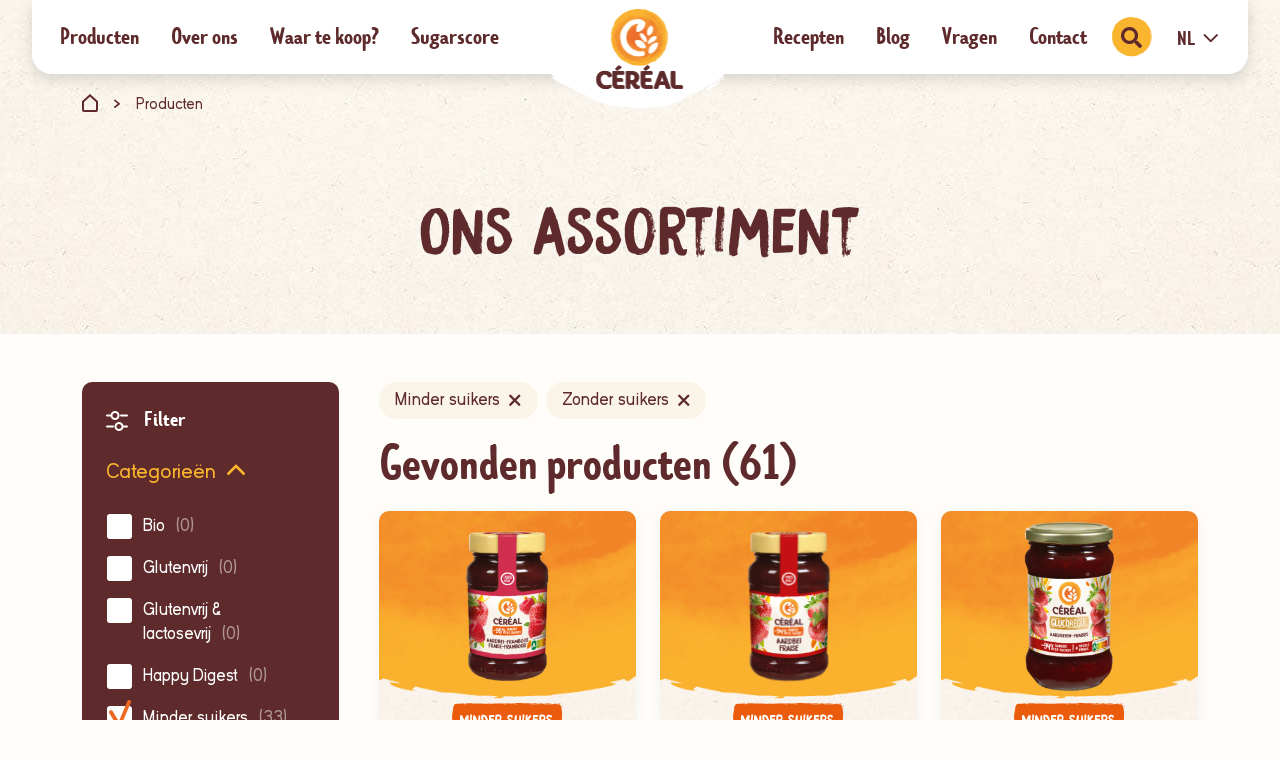

--- FILE ---
content_type: text/html; charset=UTF-8
request_url: https://www.cereal.be/nl/producten/?filter=Segment&value=minder-suikers-nl_be
body_size: 27968
content:

    

<!DOCTYPE html>
<html lang="nl-BE">
<head>

    

<!-- Google Tag Manager -->
<script>(function(w,d,s,l,i){w[l]=w[l]||[];w[l].push({'gtm.start':
            new Date().getTime(),event:'gtm.js'});var f=d.getElementsByTagName(s)[0],
        j=d.createElement(s),dl=l!='dataLayer'?'&l='+l:'';j.async=true;j.src=
        'https://www.googletagmanager.com/gtm.js?id='+i+dl;f.parentNode.insertBefore(j,f);
    })(window,document,'script','dataLayer','GTM-KVV9B62');</script>
<!-- End Google Tag Manager -->




    <meta charset="UTF-8">
    <meta name="viewport" content="width=device-width, initial-scale=1">
    <link rel="profile" href="<https://gmpg.org/xfn/11>">
    <link rel="shortcut icon" href="/dist/images/favicon.ico">


    <script src="https://scrollmagic.io/assets/js/lib/greensock/TweenMax.min.js"></script>
    <script src="//cdnjs.cloudflare.com/ajax/libs/ScrollMagic/2.0.7/ScrollMagic.min.js"></script>
    <script src="https://cdnjs.cloudflare.com/ajax/libs/ScrollMagic/2.0.7/plugins/animation.gsap.min.js"></script>

    <link rel="preconnect" href="https://fonts.googleapis.com"><link rel="preconnect" href="https://fonts.gstatic.com" crossorigin><link href="https://fonts.googleapis.com/css2?family=Inter:wght@700&family=Kadwa:wght@700&family=Poppins&display=swap" rel="stylesheet">

    <link rel="stylesheet" type="text/css" href="//cdn.jsdelivr.net/npm/slick-carousel@1.8.1/slick/slick.css"/>
    <link rel="stylesheet" href="https://cdnjs.cloudflare.com/ajax/libs/slick-carousel/1.8.1/slick-theme.css" integrity="sha512-6lLUdeQ5uheMFbWm3CP271l14RsX1xtx+J5x2yeIDkkiBpeVTNhTqijME7GgRKKi6hCqovwCoBTlRBEC20M8Mg==" crossorigin="anonymous" referrerpolicy="no-referrer" />

    <meta name='robots' content='index, follow, max-image-preview:large, max-snippet:-1, max-video-preview:-1' />
<link rel="alternate" href="https://www.cereal.be/nl/producten/" hreflang="nl" />
<link rel="alternate" href="https://www.cereal.be/fr/produits/" hreflang="fr" />

	<!-- This site is optimized with the Yoast SEO plugin v26.6 - https://yoast.com/wordpress/plugins/seo/ -->
	<title>Producten | Céréal</title>
	<link rel="canonical" href="https://www.cereal.be/nl/producten/" />
	<meta property="og:locale" content="nl_BE" />
	<meta property="og:locale:alternate" content="fr_FR" />
	<meta property="og:type" content="article" />
	<meta property="og:title" content="Producten | Céréal" />
	<meta property="og:url" content="https://www.cereal.be/nl/producten/" />
	<meta property="og:site_name" content="Céréal" />
	<meta property="article:publisher" content="https://www.facebook.com/CerealBE/" />
	<meta property="article:modified_time" content="2023-01-23T09:24:13+00:00" />
	<meta name="twitter:card" content="summary_large_image" />
	<script type="application/ld+json" class="yoast-schema-graph">{"@context":"https://schema.org","@graph":[{"@type":"Article","@id":"https://www.cereal.be/nl/producten/#article","isPartOf":{"@id":"https://www.cereal.be/nl/producten/"},"author":{"name":"boersmagijs","@id":"https://www.cereal.be/nl/#/schema/person/edfb630ec988f1434baf08d606e2090b"},"headline":"Producten","datePublished":"2022-12-09T14:54:03+00:00","dateModified":"2023-01-23T09:24:13+00:00","mainEntityOfPage":{"@id":"https://www.cereal.be/nl/producten/"},"wordCount":1,"publisher":{"@id":"https://www.cereal.be/nl/#organization"},"inLanguage":"nl-BE"},{"@type":["WebPage","AboutPage"],"@id":"https://www.cereal.be/nl/producten/","url":"https://www.cereal.be/nl/producten/","name":"Producten | Céréal","isPartOf":{"@id":"https://www.cereal.be/nl/#website"},"datePublished":"2022-12-09T14:54:03+00:00","dateModified":"2023-01-23T09:24:13+00:00","breadcrumb":{"@id":"https://www.cereal.be/nl/producten/#breadcrumb"},"inLanguage":"nl-BE","potentialAction":[{"@type":"ReadAction","target":["https://www.cereal.be/nl/producten/"]}]},{"@type":"BreadcrumbList","@id":"https://www.cereal.be/nl/producten/#breadcrumb","itemListElement":[{"@type":"ListItem","position":1,"name":"Home","item":"https://www.cereal.be/nl/"},{"@type":"ListItem","position":2,"name":"Producten"}]},{"@type":"WebSite","@id":"https://www.cereal.be/nl/#website","url":"https://www.cereal.be/nl/","name":"Céréal","description":"Leef smakelijk","publisher":{"@id":"https://www.cereal.be/nl/#organization"},"potentialAction":[{"@type":"SearchAction","target":{"@type":"EntryPoint","urlTemplate":"https://www.cereal.be/nl/?s={search_term_string}"},"query-input":{"@type":"PropertyValueSpecification","valueRequired":true,"valueName":"search_term_string"}}],"inLanguage":"nl-BE"},{"@type":"Organization","@id":"https://www.cereal.be/nl/#organization","name":"Céréal","url":"https://www.cereal.be/nl/","logo":{"@type":"ImageObject","inLanguage":"nl-BE","@id":"https://www.cereal.be/nl/#/schema/logo/image/","url":"https://www.cereal.be/wp-content/uploads/2023/02/cereal.png","contentUrl":"https://www.cereal.be/wp-content/uploads/2023/02/cereal.png","width":345,"height":325,"caption":"Céréal"},"image":{"@id":"https://www.cereal.be/nl/#/schema/logo/image/"},"sameAs":["https://www.facebook.com/CerealBE/"]},{"@type":"Person","@id":"https://www.cereal.be/nl/#/schema/person/edfb630ec988f1434baf08d606e2090b","name":"boersmagijs","sameAs":["https://be.cereal.test"],"url":"https://www.cereal.be/nl/author/boersmagijs/"}]}</script>
	<!-- / Yoast SEO plugin. -->


<link rel='dns-prefetch' href='//ajax.googleapis.com' />
<link rel="alternate" title="oEmbed (JSON)" type="application/json+oembed" href="https://www.cereal.be/wp-json/oembed/1.0/embed?url=https%3A%2F%2Fwww.cereal.be%2Fnl%2Fproducten%2F" />
<link rel="alternate" title="oEmbed (XML)" type="text/xml+oembed" href="https://www.cereal.be/wp-json/oembed/1.0/embed?url=https%3A%2F%2Fwww.cereal.be%2Fnl%2Fproducten%2F&#038;format=xml" />
<style id='wp-img-auto-sizes-contain-inline-css' type='text/css'>
img:is([sizes=auto i],[sizes^="auto," i]){contain-intrinsic-size:3000px 1500px}
/*# sourceURL=wp-img-auto-sizes-contain-inline-css */
</style>
<link rel='stylesheet' id='sbi_styles-css' href='https://www.cereal.be/wp-content/plugins/instagram-feed/css/sbi-styles.min.css?ver=6.10.0' type='text/css' media='all' />
<style id='wp-emoji-styles-inline-css' type='text/css'>

	img.wp-smiley, img.emoji {
		display: inline !important;
		border: none !important;
		box-shadow: none !important;
		height: 1em !important;
		width: 1em !important;
		margin: 0 0.07em !important;
		vertical-align: -0.1em !important;
		background: none !important;
		padding: 0 !important;
	}
/*# sourceURL=wp-emoji-styles-inline-css */
</style>
<style id='wp-block-library-inline-css' type='text/css'>
:root{--wp-block-synced-color:#7a00df;--wp-block-synced-color--rgb:122,0,223;--wp-bound-block-color:var(--wp-block-synced-color);--wp-editor-canvas-background:#ddd;--wp-admin-theme-color:#007cba;--wp-admin-theme-color--rgb:0,124,186;--wp-admin-theme-color-darker-10:#006ba1;--wp-admin-theme-color-darker-10--rgb:0,107,160.5;--wp-admin-theme-color-darker-20:#005a87;--wp-admin-theme-color-darker-20--rgb:0,90,135;--wp-admin-border-width-focus:2px}@media (min-resolution:192dpi){:root{--wp-admin-border-width-focus:1.5px}}.wp-element-button{cursor:pointer}:root .has-very-light-gray-background-color{background-color:#eee}:root .has-very-dark-gray-background-color{background-color:#313131}:root .has-very-light-gray-color{color:#eee}:root .has-very-dark-gray-color{color:#313131}:root .has-vivid-green-cyan-to-vivid-cyan-blue-gradient-background{background:linear-gradient(135deg,#00d084,#0693e3)}:root .has-purple-crush-gradient-background{background:linear-gradient(135deg,#34e2e4,#4721fb 50%,#ab1dfe)}:root .has-hazy-dawn-gradient-background{background:linear-gradient(135deg,#faaca8,#dad0ec)}:root .has-subdued-olive-gradient-background{background:linear-gradient(135deg,#fafae1,#67a671)}:root .has-atomic-cream-gradient-background{background:linear-gradient(135deg,#fdd79a,#004a59)}:root .has-nightshade-gradient-background{background:linear-gradient(135deg,#330968,#31cdcf)}:root .has-midnight-gradient-background{background:linear-gradient(135deg,#020381,#2874fc)}:root{--wp--preset--font-size--normal:16px;--wp--preset--font-size--huge:42px}.has-regular-font-size{font-size:1em}.has-larger-font-size{font-size:2.625em}.has-normal-font-size{font-size:var(--wp--preset--font-size--normal)}.has-huge-font-size{font-size:var(--wp--preset--font-size--huge)}.has-text-align-center{text-align:center}.has-text-align-left{text-align:left}.has-text-align-right{text-align:right}.has-fit-text{white-space:nowrap!important}#end-resizable-editor-section{display:none}.aligncenter{clear:both}.items-justified-left{justify-content:flex-start}.items-justified-center{justify-content:center}.items-justified-right{justify-content:flex-end}.items-justified-space-between{justify-content:space-between}.screen-reader-text{border:0;clip-path:inset(50%);height:1px;margin:-1px;overflow:hidden;padding:0;position:absolute;width:1px;word-wrap:normal!important}.screen-reader-text:focus{background-color:#ddd;clip-path:none;color:#444;display:block;font-size:1em;height:auto;left:5px;line-height:normal;padding:15px 23px 14px;text-decoration:none;top:5px;width:auto;z-index:100000}html :where(.has-border-color){border-style:solid}html :where([style*=border-top-color]){border-top-style:solid}html :where([style*=border-right-color]){border-right-style:solid}html :where([style*=border-bottom-color]){border-bottom-style:solid}html :where([style*=border-left-color]){border-left-style:solid}html :where([style*=border-width]){border-style:solid}html :where([style*=border-top-width]){border-top-style:solid}html :where([style*=border-right-width]){border-right-style:solid}html :where([style*=border-bottom-width]){border-bottom-style:solid}html :where([style*=border-left-width]){border-left-style:solid}html :where(img[class*=wp-image-]){height:auto;max-width:100%}:where(figure){margin:0 0 1em}html :where(.is-position-sticky){--wp-admin--admin-bar--position-offset:var(--wp-admin--admin-bar--height,0px)}@media screen and (max-width:600px){html :where(.is-position-sticky){--wp-admin--admin-bar--position-offset:0px}}

/*# sourceURL=wp-block-library-inline-css */
</style><style id='global-styles-inline-css' type='text/css'>
:root{--wp--preset--aspect-ratio--square: 1;--wp--preset--aspect-ratio--4-3: 4/3;--wp--preset--aspect-ratio--3-4: 3/4;--wp--preset--aspect-ratio--3-2: 3/2;--wp--preset--aspect-ratio--2-3: 2/3;--wp--preset--aspect-ratio--16-9: 16/9;--wp--preset--aspect-ratio--9-16: 9/16;--wp--preset--color--black: #000000;--wp--preset--color--cyan-bluish-gray: #abb8c3;--wp--preset--color--white: #ffffff;--wp--preset--color--pale-pink: #f78da7;--wp--preset--color--vivid-red: #cf2e2e;--wp--preset--color--luminous-vivid-orange: #ff6900;--wp--preset--color--luminous-vivid-amber: #fcb900;--wp--preset--color--light-green-cyan: #7bdcb5;--wp--preset--color--vivid-green-cyan: #00d084;--wp--preset--color--pale-cyan-blue: #8ed1fc;--wp--preset--color--vivid-cyan-blue: #0693e3;--wp--preset--color--vivid-purple: #9b51e0;--wp--preset--gradient--vivid-cyan-blue-to-vivid-purple: linear-gradient(135deg,rgb(6,147,227) 0%,rgb(155,81,224) 100%);--wp--preset--gradient--light-green-cyan-to-vivid-green-cyan: linear-gradient(135deg,rgb(122,220,180) 0%,rgb(0,208,130) 100%);--wp--preset--gradient--luminous-vivid-amber-to-luminous-vivid-orange: linear-gradient(135deg,rgb(252,185,0) 0%,rgb(255,105,0) 100%);--wp--preset--gradient--luminous-vivid-orange-to-vivid-red: linear-gradient(135deg,rgb(255,105,0) 0%,rgb(207,46,46) 100%);--wp--preset--gradient--very-light-gray-to-cyan-bluish-gray: linear-gradient(135deg,rgb(238,238,238) 0%,rgb(169,184,195) 100%);--wp--preset--gradient--cool-to-warm-spectrum: linear-gradient(135deg,rgb(74,234,220) 0%,rgb(151,120,209) 20%,rgb(207,42,186) 40%,rgb(238,44,130) 60%,rgb(251,105,98) 80%,rgb(254,248,76) 100%);--wp--preset--gradient--blush-light-purple: linear-gradient(135deg,rgb(255,206,236) 0%,rgb(152,150,240) 100%);--wp--preset--gradient--blush-bordeaux: linear-gradient(135deg,rgb(254,205,165) 0%,rgb(254,45,45) 50%,rgb(107,0,62) 100%);--wp--preset--gradient--luminous-dusk: linear-gradient(135deg,rgb(255,203,112) 0%,rgb(199,81,192) 50%,rgb(65,88,208) 100%);--wp--preset--gradient--pale-ocean: linear-gradient(135deg,rgb(255,245,203) 0%,rgb(182,227,212) 50%,rgb(51,167,181) 100%);--wp--preset--gradient--electric-grass: linear-gradient(135deg,rgb(202,248,128) 0%,rgb(113,206,126) 100%);--wp--preset--gradient--midnight: linear-gradient(135deg,rgb(2,3,129) 0%,rgb(40,116,252) 100%);--wp--preset--font-size--small: 13px;--wp--preset--font-size--medium: 20px;--wp--preset--font-size--large: 36px;--wp--preset--font-size--x-large: 42px;--wp--preset--spacing--20: 0.44rem;--wp--preset--spacing--30: 0.67rem;--wp--preset--spacing--40: 1rem;--wp--preset--spacing--50: 1.5rem;--wp--preset--spacing--60: 2.25rem;--wp--preset--spacing--70: 3.38rem;--wp--preset--spacing--80: 5.06rem;--wp--preset--shadow--natural: 6px 6px 9px rgba(0, 0, 0, 0.2);--wp--preset--shadow--deep: 12px 12px 50px rgba(0, 0, 0, 0.4);--wp--preset--shadow--sharp: 6px 6px 0px rgba(0, 0, 0, 0.2);--wp--preset--shadow--outlined: 6px 6px 0px -3px rgb(255, 255, 255), 6px 6px rgb(0, 0, 0);--wp--preset--shadow--crisp: 6px 6px 0px rgb(0, 0, 0);}:where(.is-layout-flex){gap: 0.5em;}:where(.is-layout-grid){gap: 0.5em;}body .is-layout-flex{display: flex;}.is-layout-flex{flex-wrap: wrap;align-items: center;}.is-layout-flex > :is(*, div){margin: 0;}body .is-layout-grid{display: grid;}.is-layout-grid > :is(*, div){margin: 0;}:where(.wp-block-columns.is-layout-flex){gap: 2em;}:where(.wp-block-columns.is-layout-grid){gap: 2em;}:where(.wp-block-post-template.is-layout-flex){gap: 1.25em;}:where(.wp-block-post-template.is-layout-grid){gap: 1.25em;}.has-black-color{color: var(--wp--preset--color--black) !important;}.has-cyan-bluish-gray-color{color: var(--wp--preset--color--cyan-bluish-gray) !important;}.has-white-color{color: var(--wp--preset--color--white) !important;}.has-pale-pink-color{color: var(--wp--preset--color--pale-pink) !important;}.has-vivid-red-color{color: var(--wp--preset--color--vivid-red) !important;}.has-luminous-vivid-orange-color{color: var(--wp--preset--color--luminous-vivid-orange) !important;}.has-luminous-vivid-amber-color{color: var(--wp--preset--color--luminous-vivid-amber) !important;}.has-light-green-cyan-color{color: var(--wp--preset--color--light-green-cyan) !important;}.has-vivid-green-cyan-color{color: var(--wp--preset--color--vivid-green-cyan) !important;}.has-pale-cyan-blue-color{color: var(--wp--preset--color--pale-cyan-blue) !important;}.has-vivid-cyan-blue-color{color: var(--wp--preset--color--vivid-cyan-blue) !important;}.has-vivid-purple-color{color: var(--wp--preset--color--vivid-purple) !important;}.has-black-background-color{background-color: var(--wp--preset--color--black) !important;}.has-cyan-bluish-gray-background-color{background-color: var(--wp--preset--color--cyan-bluish-gray) !important;}.has-white-background-color{background-color: var(--wp--preset--color--white) !important;}.has-pale-pink-background-color{background-color: var(--wp--preset--color--pale-pink) !important;}.has-vivid-red-background-color{background-color: var(--wp--preset--color--vivid-red) !important;}.has-luminous-vivid-orange-background-color{background-color: var(--wp--preset--color--luminous-vivid-orange) !important;}.has-luminous-vivid-amber-background-color{background-color: var(--wp--preset--color--luminous-vivid-amber) !important;}.has-light-green-cyan-background-color{background-color: var(--wp--preset--color--light-green-cyan) !important;}.has-vivid-green-cyan-background-color{background-color: var(--wp--preset--color--vivid-green-cyan) !important;}.has-pale-cyan-blue-background-color{background-color: var(--wp--preset--color--pale-cyan-blue) !important;}.has-vivid-cyan-blue-background-color{background-color: var(--wp--preset--color--vivid-cyan-blue) !important;}.has-vivid-purple-background-color{background-color: var(--wp--preset--color--vivid-purple) !important;}.has-black-border-color{border-color: var(--wp--preset--color--black) !important;}.has-cyan-bluish-gray-border-color{border-color: var(--wp--preset--color--cyan-bluish-gray) !important;}.has-white-border-color{border-color: var(--wp--preset--color--white) !important;}.has-pale-pink-border-color{border-color: var(--wp--preset--color--pale-pink) !important;}.has-vivid-red-border-color{border-color: var(--wp--preset--color--vivid-red) !important;}.has-luminous-vivid-orange-border-color{border-color: var(--wp--preset--color--luminous-vivid-orange) !important;}.has-luminous-vivid-amber-border-color{border-color: var(--wp--preset--color--luminous-vivid-amber) !important;}.has-light-green-cyan-border-color{border-color: var(--wp--preset--color--light-green-cyan) !important;}.has-vivid-green-cyan-border-color{border-color: var(--wp--preset--color--vivid-green-cyan) !important;}.has-pale-cyan-blue-border-color{border-color: var(--wp--preset--color--pale-cyan-blue) !important;}.has-vivid-cyan-blue-border-color{border-color: var(--wp--preset--color--vivid-cyan-blue) !important;}.has-vivid-purple-border-color{border-color: var(--wp--preset--color--vivid-purple) !important;}.has-vivid-cyan-blue-to-vivid-purple-gradient-background{background: var(--wp--preset--gradient--vivid-cyan-blue-to-vivid-purple) !important;}.has-light-green-cyan-to-vivid-green-cyan-gradient-background{background: var(--wp--preset--gradient--light-green-cyan-to-vivid-green-cyan) !important;}.has-luminous-vivid-amber-to-luminous-vivid-orange-gradient-background{background: var(--wp--preset--gradient--luminous-vivid-amber-to-luminous-vivid-orange) !important;}.has-luminous-vivid-orange-to-vivid-red-gradient-background{background: var(--wp--preset--gradient--luminous-vivid-orange-to-vivid-red) !important;}.has-very-light-gray-to-cyan-bluish-gray-gradient-background{background: var(--wp--preset--gradient--very-light-gray-to-cyan-bluish-gray) !important;}.has-cool-to-warm-spectrum-gradient-background{background: var(--wp--preset--gradient--cool-to-warm-spectrum) !important;}.has-blush-light-purple-gradient-background{background: var(--wp--preset--gradient--blush-light-purple) !important;}.has-blush-bordeaux-gradient-background{background: var(--wp--preset--gradient--blush-bordeaux) !important;}.has-luminous-dusk-gradient-background{background: var(--wp--preset--gradient--luminous-dusk) !important;}.has-pale-ocean-gradient-background{background: var(--wp--preset--gradient--pale-ocean) !important;}.has-electric-grass-gradient-background{background: var(--wp--preset--gradient--electric-grass) !important;}.has-midnight-gradient-background{background: var(--wp--preset--gradient--midnight) !important;}.has-small-font-size{font-size: var(--wp--preset--font-size--small) !important;}.has-medium-font-size{font-size: var(--wp--preset--font-size--medium) !important;}.has-large-font-size{font-size: var(--wp--preset--font-size--large) !important;}.has-x-large-font-size{font-size: var(--wp--preset--font-size--x-large) !important;}
/*# sourceURL=global-styles-inline-css */
</style>

<style id='classic-theme-styles-inline-css' type='text/css'>
/*! This file is auto-generated */
.wp-block-button__link{color:#fff;background-color:#32373c;border-radius:9999px;box-shadow:none;text-decoration:none;padding:calc(.667em + 2px) calc(1.333em + 2px);font-size:1.125em}.wp-block-file__button{background:#32373c;color:#fff;text-decoration:none}
/*# sourceURL=/wp-includes/css/classic-themes.min.css */
</style>
<link rel='stylesheet' id='dnd-upload-cf7-css' href='https://www.cereal.be/wp-content/plugins/drag-and-drop-multiple-file-upload-contact-form-7/assets/css/dnd-upload-cf7.css?ver=1.3.9.2' type='text/css' media='all' />
<link rel='stylesheet' id='contact-form-7-css' href='https://www.cereal.be/wp-content/plugins/contact-form-7/includes/css/styles.css?ver=6.1.4' type='text/css' media='all' />
<link rel='stylesheet' id='app-css' href='https://www.cereal.be/dist/css/app.css?ver=1.64' type='text/css' media='all' />
<link rel='stylesheet' id='cf7cf-style-css' href='https://www.cereal.be/wp-content/plugins/cf7-conditional-fields/style.css?ver=2.6.7' type='text/css' media='all' />
<script type="text/javascript" src="https://ajax.googleapis.com/ajax/libs/jquery/3.6.0/jquery.min.js?ver=3.6.0" id="jquery-js"></script>
<script type="text/javascript" src="https://www.cereal.be/dist/js/app.js?ver=1.64" id="cereal-js-js"></script>
<link rel="https://api.w.org/" href="https://www.cereal.be/wp-json/" /><link rel="alternate" title="JSON" type="application/json" href="https://www.cereal.be/wp-json/wp/v2/pages/163" /><link rel="EditURI" type="application/rsd+xml" title="RSD" href="https://www.cereal.be/xmlrpc.php?rsd" />
<meta name="generator" content="WordPress 6.9" />
<link rel='shortlink' href='https://www.cereal.be/?p=163' />
<script type="text/javascript">var ajaxurl = "https://www.cereal.be/wp-admin/admin-ajax.php";var locale = "nl";var blogId = "1";</script>
</head>


<body class="bg-broken">




<!-- Google Tag Manager (noscript) -->
<noscript><iframe src="https://www.googletagmanager.com/ns.html?id=GTM-KVV9B62" height="0" width="0" style="display:none;visibility:hidden"></iframe></noscript>
<!-- End Google Tag Manager (noscript) -->





<header>
    

<nav class="navbar shadow container navbar-expand-xl fixed-top navbar-light bg-white py-3">

    <button class="navbar-toggler ms-auto"
            type="button"
            data-bs-toggle="collapse" data-bs-target="#mainNav" aria-controls="mainNav" aria-expanded="false">
        <span class="navbar-toggler-icon"></span>
    </button>

    <a href="https://www.cereal.be/nl/" class="navbar-logo-circle"><img src="/dist/images/logo.png" alt="Céréal"></a><img src="/dist/images/navbar-circle.png" alt="Céréal" class="navbar-circle">


    <div class="collapse navbar-collapse" id="mainNav">
        <div class="row w-100 m-0 align-items-center">
            <div class="col-12 col-xl-5 text-start">
                <ul class="navbar-nav align-items-center">

    <li class="nav-item"><a class="nav-link" href="/nl/producten">Producten</a></li>
    
    <li class="nav-item">
        <a class="nav-link" href="/nl/over-ons">Over ons</a>    </li>
    <li class="nav-item">
        <a class="nav-link" href="/nl/waar-te-koop">Waar te koop?</a>    </li>

    <li class="nav-item">
        <a class="nav-link" href="/nl/sugarscore">Sugarscore</a>    </li>
</ul>
            </div>

            <div class="col-12 col-xl-2 text-center d-none d-xl-block">
                <a href="https://www.cereal.be/nl/" class="navbar-logo-circle"><img src="/dist/images/logo.png" alt="Céréal"></a><img src="/dist/images/navbar-circle.png" alt="Céréal" class="navbar-circle">
            </div>
            <div class="col-12 col-xl-5 text-center text-xl-end" style="z-index: 2">
                <ul class="navbar-nav align-items-center float-xl-end">

    <li class="nav-item">
        <a class="nav-link" href="/nl/recepten">Recepten</a> 
    </li>

    <li class="nav-item">
        <a class="nav-link" href="/nl/blog">Blog</a>    </li>

    <li class="nav-item">
        <a class="nav-link" href="/nl/veelgestelde-vragen">Vragen</a>    </li>

    <li class="nav-item">
        <a class="nav-link" href="/nl/contact">Contact</a>    </li>

    <li class="nav-item ps-2">

    
    <button class="btn btn-orange btn-circle" onclick="openUrl('/nl/zoeken')">
        <img src="/dist/images/icon-search.svg">
    </button>

</li>


    
        <li class="nav-item position-relative ps-2 d-non-">
            <a class="nav-link fs-5" href="#" id="languages" data-bs-toggle="dropdown" aria-expanded="false">
                NL                <span class="display-inline-block ps-1">
                    <i class="fa-regular fa-angle-down"></i>
                </span>
            </a>
            <ul class="dropdown-menu dropdown-menu-lang" aria-labelledby="languages" title="163">
                
                                            	<li class="lang-item lang-item-5 lang-item-fr lang-item-first"><a  lang="fr-BE" hreflang="fr-BE" href="https://www.cereal.be/fr/produits/">FR</a></li>
                                                </ul>
        </li>

    
</ul>            </div>
        </div>
    </div>


</nav>





    <div class="breadcrumbs">
        <div class="container">
            <nav aria-label="breadcrumb">
                <ol class="breadcrumb">
                    <li class="breadcrumb-item">
                        
                        <a href="/nl/">
                            <svg xmlns="http://www.w3.org/2000/svg" width="16" height="18" viewBox="0 0 16 18" fill="none" class="breadcrumb-home">
                                <path d="M1 16V7.64536L8 1.34536L15 7.64536V16C15 16.5523 14.5523 17 14 17H2C1.44772 17 1 16.5523 1 16Z" stroke="#5E2A2B" stroke-width="2"/>
                            </svg>
                        </a>
                    </li>
                                                            
                    

                    
                    <li  class="px-3">
    <svg xmlns="http://www.w3.org/2000/svg" width="6" height="9" viewBox="0 0 6 9" fill="none" class="breadcrumb-divider">
        <path d="M1.37666 8.8735C2.91109 7.7594 4.12059 6.4727 5.65503 5.43706C6.2327 5.06046 6.01607 4.37004 5.51061 4.04051C4.01228 3.06764 2.78473 1.84371 1.3586 0.808067C0.99756 0.557003 0.492098 0.494237 0.185211 0.83945C-0.103624 1.15328 -0.0494678 1.71817 0.311576 1.98493C1.06977 2.53413 1.79186 3.13041 2.49589 3.74238C3.19993 4.35435 3.99423 4.91924 4.82463 5.45275L4.68021 4.05621C3.12772 5.09185 1.90017 6.40993 0.401837 7.49265C0.00468903 7.77509 -0.0494676 8.24584 0.203263 8.60674C0.437942 8.92057 0.99756 9.15594 1.37666 8.8735Z" fill="#5E2A2B"/>
    </svg>
</li>                    <li class="breadcrumb-item">
                        <a href="https://www.cereal.be/nl/producten/"><span>Producten</span></a>
                    </li>
                                    </ol>
            </nav>
        </div>
    </div>
</header>
        <div class="container-fluid header bg-texture">
            <div class="container px-mob " data-rellax-speed="-3">

                <h1>Ons assortiment</h1>

                
                
            </div>
        </div>

<div class="products-filters-toggle d-lg-none px-1">
    <a onclick="openFiltersModal()" class="btn btn-primary">
        <img src="/dist/images/icon-filter.svg" alt="Filter" class="me-3">
        Filter    </a>
</div>

<div class="bg-broken py-3 py-md-5" style="min-height: 50vh">
    <div class="container-xl p-0">
        <div class="row px-3 p-md-0 m-0">
            <div class="col-12 col-lg-4 col-xl-3 pe-md-3">
                <div id="products-filters" class="products-filters py-4 px-4 ps-md-4 pe-md-0">

    <div class="products-filters-close d-lg-none p-2" onclick="closeFiltersModal()">
        <i class="fa-light fa-circle-xmark"></i>
    </div>

    <h2 class="mb-4"><img src="/dist/images/icon-filter.svg" alt="Filter" class="me-3">Filter</h2>

    <div class="products-filters-inner">

    
        <div class="accordion" id="accordion_Segment">
                <div class="accordion-item">
        <h4 id="heading_Segment">

            <button class="accordion-button " type="button"

                    data-bs-toggle="collapse"
                    data-bs-target="#collapse_Segment"
                    aria-expanded="true"
                    aria-controls="collapse_Segment"
            >
                Categorieën            </button>
        </h4>

        <div id="collapse_Segment"
             class="accordion-collapse collapse show"
             aria-labelledby="heading_Segment"
             data-bs-parent="#accordion_Segment">
            <div class="list-group list-group-flush mb-4" data-filtertype="Segment">
                                     <label class="list-group-item bg-primary text-white ps-0" data-filterslug="bio-nl_be" data-filterid="16598" ><table><tr><td class="align-top"><input data-filtertype="Segment" data-contenttype="products" data-filter="Bio" data-filterslug="bio-nl_be" data-filterid="16598" name="Segment" class="form-check-input me-1 me-3" type="checkbox" value="Bio"></td><td>Bio<span class="products-filter-count" data-filterid="16598" data-total="5">(5)</span></td></tr></table></label><div class="d-none pill-container" data-pill="*16598*"><span class="products-badge badge rounded-pill me-2 mb-3 ps-3" onclick="$(this).remove();removeActiveFilterById('16598')">Bio <span class="ms-2 me-1 float-end"><i class="fa-solid fa-xmark"></i></span></span></div>                                     <label class="list-group-item bg-primary text-white ps-0" data-filterslug="glutenvrij-nl_be" data-filterid="14412" ><table><tr><td class="align-top"><input data-filtertype="Segment" data-contenttype="products" data-filter="Glutenvrij" data-filterslug="glutenvrij-nl_be" data-filterid="14412" name="Segment" class="form-check-input me-1 me-3" type="checkbox" value="Glutenvrij"></td><td>Glutenvrij<span class="products-filter-count" data-filterid="14412" data-total="2">(2)</span></td></tr></table></label><div class="d-none pill-container" data-pill="*14412*"><span class="products-badge badge rounded-pill me-2 mb-3 ps-3" onclick="$(this).remove();removeActiveFilterById('14412')">Glutenvrij <span class="ms-2 me-1 float-end"><i class="fa-solid fa-xmark"></i></span></span></div>                                     <label class="list-group-item bg-primary text-white ps-0" data-filterslug="glutenvrij-lactosevrij-nl_be" data-filterid="14424" ><table><tr><td class="align-top"><input data-filtertype="Segment" data-contenttype="products" data-filter="Glutenvrij &amp; lactosevrij" data-filterslug="glutenvrij-lactosevrij-nl_be" data-filterid="14424" name="Segment" class="form-check-input me-1 me-3" type="checkbox" value="Glutenvrij &amp; lactosevrij"></td><td>Glutenvrij &amp; lactosevrij<span class="products-filter-count" data-filterid="14424" data-total="17">(17)</span></td></tr></table></label><div class="d-none pill-container" data-pill="*14424*"><span class="products-badge badge rounded-pill me-2 mb-3 ps-3" onclick="$(this).remove();removeActiveFilterById('14424')">Glutenvrij &amp; lactosevrij <span class="ms-2 me-1 float-end"><i class="fa-solid fa-xmark"></i></span></span></div>                                     <label class="list-group-item bg-primary text-white ps-0" data-filterslug="happy-digest-nl_be" data-filterid="16650" ><table><tr><td class="align-top"><input data-filtertype="Segment" data-contenttype="products" data-filter="Happy Digest" data-filterslug="happy-digest-nl_be" data-filterid="16650" name="Segment" class="form-check-input me-1 me-3" type="checkbox" value="Happy Digest"></td><td>Happy Digest<span class="products-filter-count" data-filterid="16650" data-total="2">(2)</span></td></tr></table></label><div class="d-none pill-container" data-pill="*16650*"><span class="products-badge badge rounded-pill me-2 mb-3 ps-3" onclick="$(this).remove();removeActiveFilterById('16650')">Happy Digest <span class="ms-2 me-1 float-end"><i class="fa-solid fa-xmark"></i></span></span></div>                                     <label class="list-group-item bg-primary text-white ps-0" data-filterslug="minder-suikers-nl_be" data-filterid="14300" ><table><tr><td class="align-top"><input data-filtertype="Segment" data-contenttype="products" data-filter="Minder suikers" data-filterslug="minder-suikers-nl_be" data-filterid="14300" name="Segment" class="form-check-input me-1 me-3" type="checkbox" value="Minder suikers"></td><td>Minder suikers<span class="products-filter-count" data-filterid="14300" data-total="33">(33)</span></td></tr></table></label><div class="d-none pill-container" data-pill="*14300*"><span class="products-badge badge rounded-pill me-2 mb-3 ps-3" onclick="$(this).remove();removeActiveFilterById('14300')">Minder suikers <span class="ms-2 me-1 float-end"><i class="fa-solid fa-xmark"></i></span></span></div>                                     <label class="list-group-item bg-primary text-white ps-0" data-filterslug="minder-suikers-zonder-zoetstoffen-nl_be" data-filterid="14505" ><table><tr><td class="align-top"><input data-filtertype="Segment" data-contenttype="products" data-filter="Minder suikers-- zonder zoetstoffen" data-filterslug="minder-suikers-zonder-zoetstoffen-nl_be" data-filterid="14505" name="Segment" class="form-check-input me-1 me-3" type="checkbox" value="Minder suikers-- zonder zoetstoffen"></td><td>Minder suikers, zonder zoetstoffen<span class="products-filter-count" data-filterid="14505" data-total="11">(11)</span></td></tr></table></label><div class="d-none pill-container" data-pill="*14505*"><span class="products-badge badge rounded-pill me-2 mb-3 ps-3" onclick="$(this).remove();removeActiveFilterById('14505')">Minder suikers, zonder zoetstoffen <span class="ms-2 me-1 float-end"><i class="fa-solid fa-xmark"></i></span></span></div>                                     <label class="list-group-item bg-primary text-white ps-0" data-filterslug="nutri-plus-nl_be" data-filterid="14352" ><table><tr><td class="align-top"><input data-filtertype="Segment" data-contenttype="products" data-filter="Nutri-Plus" data-filterslug="nutri-plus-nl_be" data-filterid="14352" name="Segment" class="form-check-input me-1 me-3" type="checkbox" value="Nutri-Plus"></td><td>Nutri-Plus<span class="products-filter-count" data-filterid="14352" data-total="9">(9)</span></td></tr></table></label><div class="d-none pill-container" data-pill="*14352*"><span class="products-badge badge rounded-pill me-2 mb-3 ps-3" onclick="$(this).remove();removeActiveFilterById('14352')">Nutri-Plus <span class="ms-2 me-1 float-end"><i class="fa-solid fa-xmark"></i></span></span></div>                                     <label class="list-group-item bg-primary text-white ps-0" data-filterslug="vezels-nl_be" data-filterid="14428" ><table><tr><td class="align-top"><input data-filtertype="Segment" data-contenttype="products" data-filter="Vezels" data-filterslug="vezels-nl_be" data-filterid="14428" name="Segment" class="form-check-input me-1 me-3" type="checkbox" value="Vezels"></td><td>Vezels<span class="products-filter-count" data-filterid="14428" data-total="3">(3)</span></td></tr></table></label><div class="d-none pill-container" data-pill="*14428*"><span class="products-badge badge rounded-pill me-2 mb-3 ps-3" onclick="$(this).remove();removeActiveFilterById('14428')">Vezels <span class="ms-2 me-1 float-end"><i class="fa-solid fa-xmark"></i></span></span></div>                                     <label class="list-group-item bg-primary text-white ps-0" data-filterslug="zonder-suikers-nl_be" data-filterid="14280" ><table><tr><td class="align-top"><input data-filtertype="Segment" data-contenttype="products" data-filter="Zonder suikers" data-filterslug="zonder-suikers-nl_be" data-filterid="14280" name="Segment" class="form-check-input me-1 me-3" type="checkbox" value="Zonder suikers"></td><td>Zonder suikers<span class="products-filter-count" data-filterid="14280" data-total="28">(28)</span></td></tr></table></label><div class="d-none pill-container" data-pill="*14280*"><span class="products-badge badge rounded-pill me-2 mb-3 ps-3" onclick="$(this).remove();removeActiveFilterById('14280')">Zonder suikers <span class="ms-2 me-1 float-end"><i class="fa-solid fa-xmark"></i></span></span></div>                            </div>
        </div>
    </div>


        </div>
    
        <div class="accordion" id="accordion_product_categories">
                <div class="accordion-item">
        <h4 id="heading_product_categories">

            <button class="accordion-button collapsed" type="button"

                    data-bs-toggle="collapse"
                    data-bs-target="#collapse_product_categories"
                    aria-expanded=""
                    aria-controls="collapse_product_categories"
            >
                Producttypen            </button>
        </h4>

        <div id="collapse_product_categories"
             class="accordion-collapse collapse "
             aria-labelledby="heading_product_categories"
             data-bs-parent="#accordion_product_categories">
            <div class="list-group list-group-flush mb-4" data-filtertype="product_categories">
                                     <label class="list-group-item bg-primary text-white ps-0" data-filterslug="broodvervangers" data-filterid="14518" ><table><tr><td class="align-top"><input data-filtertype="product_categories" data-contenttype="products" data-filter="Brood(vervangers)" data-filterslug="broodvervangers" data-filterid="14518" name="product_categories" class="form-check-input me-1 me-3" type="checkbox" value="Brood(vervangers)"></td><td>Brood(vervangers)<span class="products-filter-count" data-filterid="14518" data-total="7">(7)</span></td></tr></table></label><div class="d-none pill-container" data-pill="*14518*"><span class="products-badge badge rounded-pill me-2 mb-3 ps-3" onclick="$(this).remove();removeActiveFilterById('14518')">Brood(vervangers) <span class="ms-2 me-1 float-end"><i class="fa-solid fa-xmark"></i></span></span></div>                                     <label class="list-group-item bg-primary text-white ps-0" data-filterslug="chocolade" data-filterid="14522" ><table><tr><td class="align-top"><input data-filtertype="product_categories" data-contenttype="products" data-filter="Chocolade" data-filterslug="chocolade" data-filterid="14522" name="product_categories" class="form-check-input me-1 me-3" type="checkbox" value="Chocolade"></td><td>Chocolade<span class="products-filter-count" data-filterid="14522" data-total="12">(12)</span></td></tr></table></label><div class="d-none pill-container" data-pill="*14522*"><span class="products-badge badge rounded-pill me-2 mb-3 ps-3" onclick="$(this).remove();removeActiveFilterById('14522')">Chocolade <span class="ms-2 me-1 float-end"><i class="fa-solid fa-xmark"></i></span></span></div>                                     <label class="list-group-item bg-primary text-white ps-0" data-filterslug="confituur-choco" data-filterid="14514" ><table><tr><td class="align-top"><input data-filtertype="product_categories" data-contenttype="products" data-filter="Confituur &amp; choco" data-filterslug="confituur-choco" data-filterid="14514" name="product_categories" class="form-check-input me-1 me-3" type="checkbox" value="Confituur &amp; choco"></td><td>Confituur &amp; choco<span class="products-filter-count" data-filterid="14514" data-total="11">(11)</span></td></tr></table></label><div class="d-none pill-container" data-pill="*14514*"><span class="products-badge badge rounded-pill me-2 mb-3 ps-3" onclick="$(this).remove();removeActiveFilterById('14514')">Confituur &amp; choco <span class="ms-2 me-1 float-end"><i class="fa-solid fa-xmark"></i></span></span></div>                                     <label class="list-group-item bg-primary text-white ps-0" data-filterslug="koek-cake-wafels" data-filterid="14501" ><table><tr><td class="align-top"><input data-filtertype="product_categories" data-contenttype="products" data-filter="Koek-- cake &amp; wafels" data-filterslug="koek-cake-wafels" data-filterid="14501" name="product_categories" class="form-check-input me-1 me-3" type="checkbox" value="Koek-- cake &amp; wafels"></td><td>Koek, cake &amp; wafels<span class="products-filter-count" data-filterid="14501" data-total="69">(69)</span></td></tr></table></label><div class="d-none pill-container" data-pill="*14501*"><span class="products-badge badge rounded-pill me-2 mb-3 ps-3" onclick="$(this).remove();removeActiveFilterById('14501')">Koek, cake &amp; wafels <span class="ms-2 me-1 float-end"><i class="fa-solid fa-xmark"></i></span></span></div>                                     <label class="list-group-item bg-primary text-white ps-0" data-filterslug="overig" data-filterid="14530" ><table><tr><td class="align-top"><input data-filtertype="product_categories" data-contenttype="products" data-filter="Overig" data-filterslug="overig" data-filterid="14530" name="product_categories" class="form-check-input me-1 me-3" type="checkbox" value="Overig"></td><td>Overig<span class="products-filter-count" data-filterid="14530" data-total="6">(6)</span></td></tr></table></label><div class="d-none pill-container" data-pill="*14530*"><span class="products-badge badge rounded-pill me-2 mb-3 ps-3" onclick="$(this).remove();removeActiveFilterById('14530')">Overig <span class="ms-2 me-1 float-end"><i class="fa-solid fa-xmark"></i></span></span></div>                                     <label class="list-group-item bg-primary text-white ps-0" data-filterslug="snoep" data-filterid="14526" ><table><tr><td class="align-top"><input data-filtertype="product_categories" data-contenttype="products" data-filter="Snoep" data-filterslug="snoep" data-filterid="14526" name="product_categories" class="form-check-input me-1 me-3" type="checkbox" value="Snoep"></td><td>Snoep<span class="products-filter-count" data-filterid="14526" data-total="3">(3)</span></td></tr></table></label><div class="d-none pill-container" data-pill="*14526*"><span class="products-badge badge rounded-pill me-2 mb-3 ps-3" onclick="$(this).remove();removeActiveFilterById('14526')">Snoep <span class="ms-2 me-1 float-end"><i class="fa-solid fa-xmark"></i></span></span></div>                            </div>
        </div>
    </div>


        </div>
    
        <div class="accordion" id="accordion_Gout_cereal_be">
                <div class="accordion-item">
        <h4 id="heading_Gout_cereal_be">

            <button class="accordion-button collapsed" type="button"

                    data-bs-toggle="collapse"
                    data-bs-target="#collapse_Gout_cereal_be"
                    aria-expanded=""
                    aria-controls="collapse_Gout_cereal_be"
            >
                Smaken            </button>
        </h4>

        <div id="collapse_Gout_cereal_be"
             class="accordion-collapse collapse "
             aria-labelledby="heading_Gout_cereal_be"
             data-bs-parent="#accordion_Gout_cereal_be">
            <div class="list-group list-group-flush mb-4" data-filtertype="Gout_cereal_be">
                                     <label class="list-group-item bg-primary text-white ps-0" data-filterslug="aardbei-nl_be" data-filterid="14334" ><table><tr><td class="align-top"><input data-filtertype="Gout_cereal_be" data-contenttype="products" data-filter="Aardbei" data-filterslug="aardbei-nl_be" data-filterid="14334" name="Gout_cereal_be" class="form-check-input me-1 me-3" type="checkbox" value="Aardbei"></td><td>Aardbei<span class="products-filter-count" data-filterid="14334" data-total="4">(4)</span></td></tr></table></label><div class="d-none pill-container" data-pill="*14334*"><span class="products-badge badge rounded-pill me-2 mb-3 ps-3" onclick="$(this).remove();removeActiveFilterById('14334')">Aardbei <span class="ms-2 me-1 float-end"><i class="fa-solid fa-xmark"></i></span></span></div>                                     <label class="list-group-item bg-primary text-white ps-0" data-filterslug="abrikoos-nl_be" data-filterid="14344" ><table><tr><td class="align-top"><input data-filtertype="Gout_cereal_be" data-contenttype="products" data-filter="Abrikoos" data-filterslug="abrikoos-nl_be" data-filterid="14344" name="Gout_cereal_be" class="form-check-input me-1 me-3" type="checkbox" value="Abrikoos"></td><td>Abrikoos<span class="products-filter-count" data-filterid="14344" data-total="5">(5)</span></td></tr></table></label><div class="d-none pill-container" data-pill="*14344*"><span class="products-badge badge rounded-pill me-2 mb-3 ps-3" onclick="$(this).remove();removeActiveFilterById('14344')">Abrikoos <span class="ms-2 me-1 float-end"><i class="fa-solid fa-xmark"></i></span></span></div>                                     <label class="list-group-item bg-primary text-white ps-0" data-filterslug="amandel-nl_be" data-filterid="14288" ><table><tr><td class="align-top"><input data-filtertype="Gout_cereal_be" data-contenttype="products" data-filter="Amandel" data-filterslug="amandel-nl_be" data-filterid="14288" name="Gout_cereal_be" class="form-check-input me-1 me-3" type="checkbox" value="Amandel"></td><td>Amandel<span class="products-filter-count" data-filterid="14288" data-total="4">(4)</span></td></tr></table></label><div class="d-none pill-container" data-pill="*14288*"><span class="products-badge badge rounded-pill me-2 mb-3 ps-3" onclick="$(this).remove();removeActiveFilterById('14288')">Amandel <span class="ms-2 me-1 float-end"><i class="fa-solid fa-xmark"></i></span></span></div>                                     <label class="list-group-item bg-primary text-white ps-0" data-filterslug="appel-nl_be" data-filterid="14364" ><table><tr><td class="align-top"><input data-filtertype="Gout_cereal_be" data-contenttype="products" data-filter="Appel" data-filterslug="appel-nl_be" data-filterid="14364" name="Gout_cereal_be" class="form-check-input me-1 me-3" type="checkbox" value="Appel"></td><td>Appel<span class="products-filter-count" data-filterid="14364" data-total="2">(2)</span></td></tr></table></label><div class="d-none pill-container" data-pill="*14364*"><span class="products-badge badge rounded-pill me-2 mb-3 ps-3" onclick="$(this).remove();removeActiveFilterById('14364')">Appel <span class="ms-2 me-1 float-end"><i class="fa-solid fa-xmark"></i></span></span></div>                                     <label class="list-group-item bg-primary text-white ps-0" data-filterslug="bosbes-nl_be" data-filterid="14348" ><table><tr><td class="align-top"><input data-filtertype="Gout_cereal_be" data-contenttype="products" data-filter="Bosbes" data-filterslug="bosbes-nl_be" data-filterid="14348" name="Gout_cereal_be" class="form-check-input me-1 me-3" type="checkbox" value="Bosbes"></td><td>Bosbes<span class="products-filter-count" data-filterid="14348" data-total="4">(4)</span></td></tr></table></label><div class="d-none pill-container" data-pill="*14348*"><span class="products-badge badge rounded-pill me-2 mb-3 ps-3" onclick="$(this).remove();removeActiveFilterById('14348')">Bosbes <span class="ms-2 me-1 float-end"><i class="fa-solid fa-xmark"></i></span></span></div>                                     <label class="list-group-item bg-primary text-white ps-0" data-filterslug="cacao-nl_be" data-filterid="14444" ><table><tr><td class="align-top"><input data-filtertype="Gout_cereal_be" data-contenttype="products" data-filter="Cacao" data-filterslug="cacao-nl_be" data-filterid="14444" name="Gout_cereal_be" class="form-check-input me-1 me-3" type="checkbox" value="Cacao"></td><td>Cacao<span class="products-filter-count" data-filterid="14444" data-total="3">(3)</span></td></tr></table></label><div class="d-none pill-container" data-pill="*14444*"><span class="products-badge badge rounded-pill me-2 mb-3 ps-3" onclick="$(this).remove();removeActiveFilterById('14444')">Cacao <span class="ms-2 me-1 float-end"><i class="fa-solid fa-xmark"></i></span></span></div>                                     <label class="list-group-item bg-primary text-white ps-0" data-filterslug="chocolade-nl_be" data-filterid="14304" ><table><tr><td class="align-top"><input data-filtertype="Gout_cereal_be" data-contenttype="products" data-filter="Chocolade" data-filterslug="chocolade-nl_be" data-filterid="14304" name="Gout_cereal_be" class="form-check-input me-1 me-3" type="checkbox" value="Chocolade"></td><td>Chocolade<span class="products-filter-count" data-filterid="14304" data-total="36">(36)</span></td></tr></table></label><div class="d-none pill-container" data-pill="*14304*"><span class="products-badge badge rounded-pill me-2 mb-3 ps-3" onclick="$(this).remove();removeActiveFilterById('14304')">Chocolade <span class="ms-2 me-1 float-end"><i class="fa-solid fa-xmark"></i></span></span></div>                                     <label class="list-group-item bg-primary text-white ps-0" data-filterslug="citroen-nl_be" data-filterid="14440" ><table><tr><td class="align-top"><input data-filtertype="Gout_cereal_be" data-contenttype="products" data-filter="Citroen" data-filterslug="citroen-nl_be" data-filterid="14440" name="Gout_cereal_be" class="form-check-input me-1 me-3" type="checkbox" value="Citroen"></td><td>Citroen<span class="products-filter-count" data-filterid="14440" data-total="2">(2)</span></td></tr></table></label><div class="d-none pill-container" data-pill="*14440*"><span class="products-badge badge rounded-pill me-2 mb-3 ps-3" onclick="$(this).remove();removeActiveFilterById('14440')">Citroen <span class="ms-2 me-1 float-end"><i class="fa-solid fa-xmark"></i></span></span></div>                                     <label class="list-group-item bg-primary text-white ps-0" data-filterslug="cranberry-nl_be" data-filterid="17002" ><table><tr><td class="align-top"><input data-filtertype="Gout_cereal_be" data-contenttype="products" data-filter="Cranberry" data-filterslug="cranberry-nl_be" data-filterid="17002" name="Gout_cereal_be" class="form-check-input me-1 me-3" type="checkbox" value="Cranberry"></td><td>Cranberry<span class="products-filter-count" data-filterid="17002" data-total="1">(1)</span></td></tr></table></label><div class="d-none pill-container" data-pill="*17002*"><span class="products-badge badge rounded-pill me-2 mb-3 ps-3" onclick="$(this).remove();removeActiveFilterById('17002')">Cranberry <span class="ms-2 me-1 float-end"><i class="fa-solid fa-xmark"></i></span></span></div>                                     <label class="list-group-item bg-primary text-white ps-0" data-filterslug="framboos-nl_be" data-filterid="14400" ><table><tr><td class="align-top"><input data-filtertype="Gout_cereal_be" data-contenttype="products" data-filter="Framboos" data-filterslug="framboos-nl_be" data-filterid="14400" name="Gout_cereal_be" class="form-check-input me-1 me-3" type="checkbox" value="Framboos"></td><td>Framboos<span class="products-filter-count" data-filterid="14400" data-total="4">(4)</span></td></tr></table></label><div class="d-none pill-container" data-pill="*14400*"><span class="products-badge badge rounded-pill me-2 mb-3 ps-3" onclick="$(this).remove();removeActiveFilterById('14400')">Framboos <span class="ms-2 me-1 float-end"><i class="fa-solid fa-xmark"></i></span></span></div>                                     <label class="list-group-item bg-primary text-white ps-0" data-filterslug="hazelnoot-nl_be" data-filterid="14320" ><table><tr><td class="align-top"><input data-filtertype="Gout_cereal_be" data-contenttype="products" data-filter="Hazelnoot" data-filterslug="hazelnoot-nl_be" data-filterid="14320" name="Gout_cereal_be" class="form-check-input me-1 me-3" type="checkbox" value="Hazelnoot"></td><td>Hazelnoot<span class="products-filter-count" data-filterid="14320" data-total="9">(9)</span></td></tr></table></label><div class="d-none pill-container" data-pill="*14320*"><span class="products-badge badge rounded-pill me-2 mb-3 ps-3" onclick="$(this).remove();removeActiveFilterById('14320')">Hazelnoot <span class="ms-2 me-1 float-end"><i class="fa-solid fa-xmark"></i></span></span></div>                                     <label class="list-group-item bg-primary text-white ps-0" data-filterslug="honing-nl_be" data-filterid="16892" ><table><tr><td class="align-top"><input data-filtertype="Gout_cereal_be" data-contenttype="products" data-filter="Honing" data-filterslug="honing-nl_be" data-filterid="16892" name="Gout_cereal_be" class="form-check-input me-1 me-3" type="checkbox" value="Honing"></td><td>Honing<span class="products-filter-count" data-filterid="16892" data-total="3">(3)</span></td></tr></table></label><div class="d-none pill-container" data-pill="*16892*"><span class="products-badge badge rounded-pill me-2 mb-3 ps-3" onclick="$(this).remove();removeActiveFilterById('16892')">Honing <span class="ms-2 me-1 float-end"><i class="fa-solid fa-xmark"></i></span></span></div>                                     <label class="list-group-item bg-primary text-white ps-0" data-filterslug="kaneel-nl_be" data-filterid="14286" ><table><tr><td class="align-top"><input data-filtertype="Gout_cereal_be" data-contenttype="products" data-filter="Kaneel" data-filterslug="kaneel-nl_be" data-filterid="14286" name="Gout_cereal_be" class="form-check-input me-1 me-3" type="checkbox" value="Kaneel"></td><td>Kaneel<span class="products-filter-count" data-filterid="14286" data-total="3">(3)</span></td></tr></table></label><div class="d-none pill-container" data-pill="*14286*"><span class="products-badge badge rounded-pill me-2 mb-3 ps-3" onclick="$(this).remove();removeActiveFilterById('14286')">Kaneel <span class="ms-2 me-1 float-end"><i class="fa-solid fa-xmark"></i></span></span></div>                                     <label class="list-group-item bg-primary text-white ps-0" data-filterslug="kers-nl_be" data-filterid="14388" ><table><tr><td class="align-top"><input data-filtertype="Gout_cereal_be" data-contenttype="products" data-filter="Kers" data-filterslug="kers-nl_be" data-filterid="14388" name="Gout_cereal_be" class="form-check-input me-1 me-3" type="checkbox" value="Kers"></td><td>Kers<span class="products-filter-count" data-filterid="14388" data-total="2">(2)</span></td></tr></table></label><div class="d-none pill-container" data-pill="*14388*"><span class="products-badge badge rounded-pill me-2 mb-3 ps-3" onclick="$(this).remove();removeActiveFilterById('14388')">Kers <span class="ms-2 me-1 float-end"><i class="fa-solid fa-xmark"></i></span></span></div>                                     <label class="list-group-item bg-primary text-white ps-0" data-filterslug="koffie-nl_be" data-filterid="14376" ><table><tr><td class="align-top"><input data-filtertype="Gout_cereal_be" data-contenttype="products" data-filter="Koffie" data-filterslug="koffie-nl_be" data-filterid="14376" name="Gout_cereal_be" class="form-check-input me-1 me-3" type="checkbox" value="Koffie"></td><td>Koffie<span class="products-filter-count" data-filterid="14376" data-total="1">(1)</span></td></tr></table></label><div class="d-none pill-container" data-pill="*14376*"><span class="products-badge badge rounded-pill me-2 mb-3 ps-3" onclick="$(this).remove();removeActiveFilterById('14376')">Koffie <span class="ms-2 me-1 float-end"><i class="fa-solid fa-xmark"></i></span></span></div>                                     <label class="list-group-item bg-primary text-white ps-0" data-filterslug="kokos-nl_be" data-filterid="14384" ><table><tr><td class="align-top"><input data-filtertype="Gout_cereal_be" data-contenttype="products" data-filter="Kokos" data-filterslug="kokos-nl_be" data-filterid="14384" name="Gout_cereal_be" class="form-check-input me-1 me-3" type="checkbox" value="Kokos"></td><td>Kokos<span class="products-filter-count" data-filterid="14384" data-total="4">(4)</span></td></tr></table></label><div class="d-none pill-container" data-pill="*14384*"><span class="products-badge badge rounded-pill me-2 mb-3 ps-3" onclick="$(this).remove();removeActiveFilterById('14384')">Kokos <span class="ms-2 me-1 float-end"><i class="fa-solid fa-xmark"></i></span></span></div>                                     <label class="list-group-item bg-primary text-white ps-0" data-filterslug="melkchocolade-nl_be" data-filterid="14316" ><table><tr><td class="align-top"><input data-filtertype="Gout_cereal_be" data-contenttype="products" data-filter="Melkchocolade" data-filterslug="melkchocolade-nl_be" data-filterid="14316" name="Gout_cereal_be" class="form-check-input me-1 me-3" type="checkbox" value="Melkchocolade"></td><td>Melkchocolade<span class="products-filter-count" data-filterid="14316" data-total="8">(8)</span></td></tr></table></label><div class="d-none pill-container" data-pill="*14316*"><span class="products-badge badge rounded-pill me-2 mb-3 ps-3" onclick="$(this).remove();removeActiveFilterById('14316')">Melkchocolade <span class="ms-2 me-1 float-end"><i class="fa-solid fa-xmark"></i></span></span></div>                                     <label class="list-group-item bg-primary text-white ps-0" data-filterslug="natuur-nl_be" data-filterid="14430" ><table><tr><td class="align-top"><input data-filtertype="Gout_cereal_be" data-contenttype="products" data-filter="Natuur" data-filterslug="natuur-nl_be" data-filterid="14430" name="Gout_cereal_be" class="form-check-input me-1 me-3" type="checkbox" value="Natuur"></td><td>Natuur<span class="products-filter-count" data-filterid="14430" data-total="4">(4)</span></td></tr></table></label><div class="d-none pill-container" data-pill="*14430*"><span class="products-badge badge rounded-pill me-2 mb-3 ps-3" onclick="$(this).remove();removeActiveFilterById('14430')">Natuur <span class="ms-2 me-1 float-end"><i class="fa-solid fa-xmark"></i></span></span></div>                                     <label class="list-group-item bg-primary text-white ps-0" data-filterslug="overig-nl_be" data-filterid="14416" ><table><tr><td class="align-top"><input data-filtertype="Gout_cereal_be" data-contenttype="products" data-filter="Overig" data-filterslug="overig-nl_be" data-filterid="14416" name="Gout_cereal_be" class="form-check-input me-1 me-3" type="checkbox" value="Overig"></td><td>Overig<span class="products-filter-count" data-filterid="14416" data-total="11">(11)</span></td></tr></table></label><div class="d-none pill-container" data-pill="*14416*"><span class="products-badge badge rounded-pill me-2 mb-3 ps-3" onclick="$(this).remove();removeActiveFilterById('14416')">Overig <span class="ms-2 me-1 float-end"><i class="fa-solid fa-xmark"></i></span></span></div>                                     <label class="list-group-item bg-primary text-white ps-0" data-filterslug="perzik-nl_be" data-filterid="14462" ><table><tr><td class="align-top"><input data-filtertype="Gout_cereal_be" data-contenttype="products" data-filter="Perzik" data-filterslug="perzik-nl_be" data-filterid="14462" name="Gout_cereal_be" class="form-check-input me-1 me-3" type="checkbox" value="Perzik"></td><td>Perzik<span class="products-filter-count" data-filterid="14462" data-total="1">(1)</span></td></tr></table></label><div class="d-none pill-container" data-pill="*14462*"><span class="products-badge badge rounded-pill me-2 mb-3 ps-3" onclick="$(this).remove();removeActiveFilterById('14462')">Perzik <span class="ms-2 me-1 float-end"><i class="fa-solid fa-xmark"></i></span></span></div>                                     <label class="list-group-item bg-primary text-white ps-0" data-filterslug="pistache-nl_be" data-filterid="17853" ><table><tr><td class="align-top"><input data-filtertype="Gout_cereal_be" data-contenttype="products" data-filter="Pistache" data-filterslug="pistache-nl_be" data-filterid="17853" name="Gout_cereal_be" class="form-check-input me-1 me-3" type="checkbox" value="Pistache"></td><td>Pistache<span class="products-filter-count" data-filterid="17853" data-total="1">(1)</span></td></tr></table></label><div class="d-none pill-container" data-pill="*17853*"><span class="products-badge badge rounded-pill me-2 mb-3 ps-3" onclick="$(this).remove();removeActiveFilterById('17853')">Pistache <span class="ms-2 me-1 float-end"><i class="fa-solid fa-xmark"></i></span></span></div>                                     <label class="list-group-item bg-primary text-white ps-0" data-filterslug="pruim-nl_be" data-filterid="14372" ><table><tr><td class="align-top"><input data-filtertype="Gout_cereal_be" data-contenttype="products" data-filter="Pruim" data-filterslug="pruim-nl_be" data-filterid="14372" name="Gout_cereal_be" class="form-check-input me-1 me-3" type="checkbox" value="Pruim"></td><td>Pruim<span class="products-filter-count" data-filterid="14372" data-total="1">(1)</span></td></tr></table></label><div class="d-none pill-container" data-pill="*14372*"><span class="products-badge badge rounded-pill me-2 mb-3 ps-3" onclick="$(this).remove();removeActiveFilterById('14372')">Pruim <span class="ms-2 me-1 float-end"><i class="fa-solid fa-xmark"></i></span></span></div>                                     <label class="list-group-item bg-primary text-white ps-0" data-filterslug="pure-chocolade-nl_be" data-filterid="14306" ><table><tr><td class="align-top"><input data-filtertype="Gout_cereal_be" data-contenttype="products" data-filter="Pure Chocolade" data-filterslug="pure-chocolade-nl_be" data-filterid="14306" name="Gout_cereal_be" class="form-check-input me-1 me-3" type="checkbox" value="Pure Chocolade"></td><td>Pure Chocolade<span class="products-filter-count" data-filterid="14306" data-total="7">(7)</span></td></tr></table></label><div class="d-none pill-container" data-pill="*14306*"><span class="products-badge badge rounded-pill me-2 mb-3 ps-3" onclick="$(this).remove();removeActiveFilterById('14306')">Pure Chocolade <span class="ms-2 me-1 float-end"><i class="fa-solid fa-xmark"></i></span></span></div>                                     <label class="list-group-item bg-primary text-white ps-0" data-filterslug="rozijnen-nl_be" data-filterid="14458" ><table><tr><td class="align-top"><input data-filtertype="Gout_cereal_be" data-contenttype="products" data-filter="Rozijnen" data-filterslug="rozijnen-nl_be" data-filterid="14458" name="Gout_cereal_be" class="form-check-input me-1 me-3" type="checkbox" value="Rozijnen"></td><td>Rozijnen<span class="products-filter-count" data-filterid="14458" data-total="1">(1)</span></td></tr></table></label><div class="d-none pill-container" data-pill="*14458*"><span class="products-badge badge rounded-pill me-2 mb-3 ps-3" onclick="$(this).remove();removeActiveFilterById('14458')">Rozijnen <span class="ms-2 me-1 float-end"><i class="fa-solid fa-xmark"></i></span></span></div>                                     <label class="list-group-item bg-primary text-white ps-0" data-filterslug="sesam-nl_be" data-filterid="14404" ><table><tr><td class="align-top"><input data-filtertype="Gout_cereal_be" data-contenttype="products" data-filter="Sesam" data-filterslug="sesam-nl_be" data-filterid="14404" name="Gout_cereal_be" class="form-check-input me-1 me-3" type="checkbox" value="Sesam"></td><td>Sesam<span class="products-filter-count" data-filterid="14404" data-total="6">(6)</span></td></tr></table></label><div class="d-none pill-container" data-pill="*14404*"><span class="products-badge badge rounded-pill me-2 mb-3 ps-3" onclick="$(this).remove();removeActiveFilterById('14404')">Sesam <span class="ms-2 me-1 float-end"><i class="fa-solid fa-xmark"></i></span></span></div>                                     <label class="list-group-item bg-primary text-white ps-0" data-filterslug="sinaasappel-nl_be" data-filterid="14408" ><table><tr><td class="align-top"><input data-filtertype="Gout_cereal_be" data-contenttype="products" data-filter="Sinaasappel" data-filterslug="sinaasappel-nl_be" data-filterid="14408" name="Gout_cereal_be" class="form-check-input me-1 me-3" type="checkbox" value="Sinaasappel"></td><td>Sinaasappel<span class="products-filter-count" data-filterid="14408" data-total="5">(5)</span></td></tr></table></label><div class="d-none pill-container" data-pill="*14408*"><span class="products-badge badge rounded-pill me-2 mb-3 ps-3" onclick="$(this).remove();removeActiveFilterById('14408')">Sinaasappel <span class="ms-2 me-1 float-end"><i class="fa-solid fa-xmark"></i></span></span></div>                                     <label class="list-group-item bg-primary text-white ps-0" data-filterslug="vanille-nl_be" data-filterid="14380" ><table><tr><td class="align-top"><input data-filtertype="Gout_cereal_be" data-contenttype="products" data-filter="Vanille" data-filterslug="vanille-nl_be" data-filterid="14380" name="Gout_cereal_be" class="form-check-input me-1 me-3" type="checkbox" value="Vanille"></td><td>Vanille<span class="products-filter-count" data-filterid="14380" data-total="6">(6)</span></td></tr></table></label><div class="d-none pill-container" data-pill="*14380*"><span class="products-badge badge rounded-pill me-2 mb-3 ps-3" onclick="$(this).remove();removeActiveFilterById('14380')">Vanille <span class="ms-2 me-1 float-end"><i class="fa-solid fa-xmark"></i></span></span></div>                                     <label class="list-group-item bg-primary text-white ps-0" data-filterslug="walnoot" data-filterid="13609" ><table><tr><td class="align-top"><input data-filtertype="Gout_cereal_be" data-contenttype="products" data-filter="Walnoot" data-filterslug="walnoot" data-filterid="13609" name="Gout_cereal_be" class="form-check-input me-1 me-3" type="checkbox" value="Walnoot"></td><td>Walnoot<span class="products-filter-count" data-filterid="13609" data-total="1">(1)</span></td></tr></table></label><div class="d-none pill-container" data-pill="*13609*"><span class="products-badge badge rounded-pill me-2 mb-3 ps-3" onclick="$(this).remove();removeActiveFilterById('13609')">Walnoot <span class="ms-2 me-1 float-end"><i class="fa-solid fa-xmark"></i></span></span></div>                            </div>
        </div>
    </div>


        </div>
    
        <div class="accordion" id="accordion_Meal_type">
                <div class="accordion-item">
        <h4 id="heading_Meal_type">

            <button class="accordion-button collapsed" type="button"

                    data-bs-toggle="collapse"
                    data-bs-target="#collapse_Meal_type"
                    aria-expanded=""
                    aria-controls="collapse_Meal_type"
            >
                Momentjes            </button>
        </h4>

        <div id="collapse_Meal_type"
             class="accordion-collapse collapse "
             aria-labelledby="heading_Meal_type"
             data-bs-parent="#accordion_Meal_type">
            <div class="list-group list-group-flush mb-4" data-filtertype="Meal_type">
                                     <label class="list-group-item bg-primary text-white ps-0" data-filterslug="diner-nl_be" data-filterid="14414" ><table><tr><td class="align-top"><input data-filtertype="Meal_type" data-contenttype="products" data-filter="Diner" data-filterslug="diner-nl_be" data-filterid="14414" name="Meal_type" class="form-check-input me-1 me-3" type="checkbox" value="Diner"></td><td>Diner<span class="products-filter-count" data-filterid="14414" data-total="1">(1)</span></td></tr></table></label><div class="d-none pill-container" data-pill="*14414*"><span class="products-badge badge rounded-pill me-2 mb-3 ps-3" onclick="$(this).remove();removeActiveFilterById('14414')">Diner <span class="ms-2 me-1 float-end"><i class="fa-solid fa-xmark"></i></span></span></div>                                     <label class="list-group-item bg-primary text-white ps-0" data-filterslug="lunch-nl_be" data-filterid="14332" ><table><tr><td class="align-top"><input data-filtertype="Meal_type" data-contenttype="products" data-filter="Lunch" data-filterslug="lunch-nl_be" data-filterid="14332" name="Meal_type" class="form-check-input me-1 me-3" type="checkbox" value="Lunch"></td><td>Lunch<span class="products-filter-count" data-filterid="14332" data-total="18">(18)</span></td></tr></table></label><div class="d-none pill-container" data-pill="*14332*"><span class="products-badge badge rounded-pill me-2 mb-3 ps-3" onclick="$(this).remove();removeActiveFilterById('14332')">Lunch <span class="ms-2 me-1 float-end"><i class="fa-solid fa-xmark"></i></span></span></div>                                     <label class="list-group-item bg-primary text-white ps-0" data-filterslug="ontbijt-nl_be" data-filterid="14330" ><table><tr><td class="align-top"><input data-filtertype="Meal_type" data-contenttype="products" data-filter="Ontbijt" data-filterslug="ontbijt-nl_be" data-filterid="14330" name="Meal_type" class="form-check-input me-1 me-3" type="checkbox" value="Ontbijt"></td><td>Ontbijt<span class="products-filter-count" data-filterid="14330" data-total="27">(27)</span></td></tr></table></label><div class="d-none pill-container" data-pill="*14330*"><span class="products-badge badge rounded-pill me-2 mb-3 ps-3" onclick="$(this).remove();removeActiveFilterById('14330')">Ontbijt <span class="ms-2 me-1 float-end"><i class="fa-solid fa-xmark"></i></span></span></div>                                     <label class="list-group-item bg-primary text-white ps-0" data-filterslug="tussendoortjes-nl_be" data-filterid="14284" ><table><tr><td class="align-top"><input data-filtertype="Meal_type" data-contenttype="products" data-filter="Tussendoortjes" data-filterslug="tussendoortjes-nl_be" data-filterid="14284" name="Meal_type" class="form-check-input me-1 me-3" type="checkbox" value="Tussendoortjes"></td><td>Tussendoortjes<span class="products-filter-count" data-filterid="14284" data-total="69">(69)</span></td></tr></table></label><div class="d-none pill-container" data-pill="*14284*"><span class="products-badge badge rounded-pill me-2 mb-3 ps-3" onclick="$(this).remove();removeActiveFilterById('14284')">Tussendoortjes <span class="ms-2 me-1 float-end"><i class="fa-solid fa-xmark"></i></span></span></div>                            </div>
        </div>
    </div>


        </div>
    
        <div class="accordion" id="accordion_nutriscoreWeb">
                <div class="accordion-item">
        <h4 id="heading_nutriscoreWeb">

            <button class="accordion-button collapsed" type="button"

                    data-bs-toggle="collapse"
                    data-bs-target="#collapse_nutriscoreWeb"
                    aria-expanded=""
                    aria-controls="collapse_nutriscoreWeb"
            >
                Nutri-score            </button>
        </h4>

        <div id="collapse_nutriscoreWeb"
             class="accordion-collapse collapse "
             aria-labelledby="heading_nutriscoreWeb"
             data-bs-parent="#accordion_nutriscoreWeb">
            <div class="list-group list-group-flush mb-4" data-filtertype="nutriscoreWeb">
                                     <label class="list-group-item bg-primary text-white ps-0" data-filterslug="a-nl_be" data-filterid="14328" ><table><tr><td class="align-top"><input data-filtertype="nutriscoreWeb" data-contenttype="products" data-filter="A" data-filterslug="a-nl_be" data-filterid="14328" name="nutriscoreWeb" class="form-check-input me-1 me-3" type="checkbox" value="A"></td><td>A<span class="products-filter-count" data-filterid="14328" data-total="24">(24)</span></td></tr></table></label><div class="d-none pill-container" data-pill="*14328*"><span class="products-badge badge rounded-pill me-2 mb-3 ps-3" onclick="$(this).remove();removeActiveFilterById('14328')">Nutri-score A <span class="ms-2 me-1 float-end"><i class="fa-solid fa-xmark"></i></span></span></div>                                     <label class="list-group-item bg-primary text-white ps-0" data-filterslug="b-nl_be" data-filterid="14354" ><table><tr><td class="align-top"><input data-filtertype="nutriscoreWeb" data-contenttype="products" data-filter="B" data-filterslug="b-nl_be" data-filterid="14354" name="nutriscoreWeb" class="form-check-input me-1 me-3" type="checkbox" value="B"></td><td>B<span class="products-filter-count" data-filterid="14354" data-total="33">(33)</span></td></tr></table></label><div class="d-none pill-container" data-pill="*14354*"><span class="products-badge badge rounded-pill me-2 mb-3 ps-3" onclick="$(this).remove();removeActiveFilterById('14354')">Nutri-score B <span class="ms-2 me-1 float-end"><i class="fa-solid fa-xmark"></i></span></span></div>                                     <label class="list-group-item bg-primary text-white ps-0" data-filterslug="c-nl_be" data-filterid="14302" ><table><tr><td class="align-top"><input data-filtertype="nutriscoreWeb" data-contenttype="products" data-filter="C" data-filterslug="c-nl_be" data-filterid="14302" name="nutriscoreWeb" class="form-check-input me-1 me-3" type="checkbox" value="C"></td><td>C<span class="products-filter-count" data-filterid="14302" data-total="36">(36)</span></td></tr></table></label><div class="d-none pill-container" data-pill="*14302*"><span class="products-badge badge rounded-pill me-2 mb-3 ps-3" onclick="$(this).remove();removeActiveFilterById('14302')">Nutri-score C <span class="ms-2 me-1 float-end"><i class="fa-solid fa-xmark"></i></span></span></div>                                     <label class="list-group-item bg-primary text-white ps-0" data-filterslug="d-nl_be" data-filterid="14282" ><table><tr><td class="align-top"><input data-filtertype="nutriscoreWeb" data-contenttype="products" data-filter="D" data-filterslug="d-nl_be" data-filterid="14282" name="nutriscoreWeb" class="form-check-input me-1 me-3" type="checkbox" value="D"></td><td>D<span class="products-filter-count" data-filterid="14282" data-total="12">(12)</span></td></tr></table></label><div class="d-none pill-container" data-pill="*14282*"><span class="products-badge badge rounded-pill me-2 mb-3 ps-3" onclick="$(this).remove();removeActiveFilterById('14282')">Nutri-score D <span class="ms-2 me-1 float-end"><i class="fa-solid fa-xmark"></i></span></span></div>                                     <label class="list-group-item bg-primary text-white ps-0" data-filterslug="e-nl_be" data-filterid="14436" ><table><tr><td class="align-top"><input data-filtertype="nutriscoreWeb" data-contenttype="products" data-filter="E" data-filterslug="e-nl_be" data-filterid="14436" name="nutriscoreWeb" class="form-check-input me-1 me-3" type="checkbox" value="E"></td><td>E<span class="products-filter-count" data-filterid="14436" data-total="2">(2)</span></td></tr></table></label><div class="d-none pill-container" data-pill="*14436*"><span class="products-badge badge rounded-pill me-2 mb-3 ps-3" onclick="$(this).remove();removeActiveFilterById('14436')">Nutri-score E <span class="ms-2 me-1 float-end"><i class="fa-solid fa-xmark"></i></span></span></div>                            </div>
        </div>
    </div>


        </div>
    
    </div>



    <a onclick="closeFiltersModal()"  class="btn mt-4 mt-md-0 w-100 btn-secondary d-lg-none">Filter toepassen</a>

</div>

            </div>
            <div class="col-12 col-lg-8 col-xl-9 ps-md-4 products-filtered">
                <div class="products-filter-pills"></div>


<div class="row align-items-center mb-3">
    <div class="col">
        <div class="products-filtered-header">

            <div class="spinner-border" role="status"><span class="visually-hidden">Loading...</span></div><h2 class="h1 d-inline pe-2 d-none">Gevonden producten (<span class="products-filtered-count">109</span>)</h2>        </div>
    </div>
</div>

<div class="row ">

    

    
        <div class="col-12 col-sm-6 col-md-6 col-xl-4 mb-4 product-card-container d-none"
             data-productid="4323"
             data-filters="*14300**14514**14334**14400**14332**14330**14354*"
             data-segment="*14300*"
             data-product_categories="*14514*"
             data-gout_cereal_be="*14334**14400*"
             data-meal_type="*14332**14330*"
             data-nutriscoreweb="*14354*"
        >
            
<div class="card products-card py-1 pb-0 border-0 mb-md-4 ">
 
    
    <div class="products-card-image text-center pb-3">
        <a href="https://www.cereal.be/nl/producten/aardbei-frambozenconfituur">
        <img class="grow" src="https://www.cereal.be/wp-content/uploads/transforms/300x300/824409798399003b1ae733bfc62e9eb758c49cbd_8723700213663_front_nl_NL.png" alt="Aardbei-Frambozenconfituur">        </a>
    </div>

    <div class="card-body text-center pt-0 px-3 pb-0">
        <div class="row row-cols-auto  justify-content-center mb-3">
            <div class="col"><img class="label-img label-img-Moins_de_sucres mt-n2" src="/dist/images/label-nl-Moins_de_sucres.svg?2024" alt="Minder suikers"></div>        </div>
        <h4 class="card-title">
            <a href="https://www.cereal.be/nl/producten/aardbei-frambozenconfituur" class="text-decoration-none">
                Aardbei-Frambozenconfituur            </a>
        </h4>
    </div>
</div>
        </div>
    
        <div class="col-12 col-sm-6 col-md-6 col-xl-4 mb-4 product-card-container d-none"
             data-productid="4331"
             data-filters="*14300**14514**14334**14332**14330**14328*"
             data-segment="*14300*"
             data-product_categories="*14514*"
             data-gout_cereal_be="*14334*"
             data-meal_type="*14332**14330*"
             data-nutriscoreweb="*14328*"
        >
            
<div class="card products-card py-1 pb-0 border-0 mb-md-4 ">
 
    
    <div class="products-card-image text-center pb-3">
        <a href="https://www.cereal.be/nl/producten/aardbeienconfituur">
        <img class="grow" src="https://www.cereal.be/wp-content/uploads/transforms/300x300/8723700213779.png" alt="Aardbeienconfituur">        </a>
    </div>

    <div class="card-body text-center pt-0 px-3 pb-0">
        <div class="row row-cols-auto  justify-content-center mb-3">
            <div class="col"><img class="label-img label-img-Moins_de_sucres mt-n2" src="/dist/images/label-nl-Moins_de_sucres.svg?2024" alt="Minder suikers"></div>        </div>
        <h4 class="card-title">
            <a href="https://www.cereal.be/nl/producten/aardbeienconfituur" class="text-decoration-none">
                Aardbeienconfituur            </a>
        </h4>
    </div>
</div>
        </div>
    
        <div class="col-12 col-sm-6 col-md-6 col-xl-4 mb-4 product-card-container d-none"
             data-productid="4149"
             data-filters="*14300**14514**14334**14332**14330**14328*"
             data-segment="*14300*"
             data-product_categories="*14514*"
             data-gout_cereal_be="*14334*"
             data-meal_type="*14332**14330*"
             data-nutriscoreweb="*14328*"
        >
            
<div class="card products-card py-1 pb-0 border-0 mb-md-4 ">
 
    
    <div class="products-card-image text-center pb-3">
        <a href="https://www.cereal.be/nl/producten/aardbeienconfituur-glucoregul">
        <img class="grow" src="https://www.cereal.be/wp-content/uploads/transforms/300x300/aa57fab5b53e94f3bf13732664c9a035c51856a6_5410063001183_front_nl_NL.png" alt="Aardbeienconfituur Glucoregul">        </a>
    </div>

    <div class="card-body text-center pt-0 px-3 pb-0">
        <div class="row row-cols-auto  justify-content-center mb-3">
            <div class="col"><img class="label-img label-img-Moins_de_sucres mt-n2" src="/dist/images/label-nl-Moins_de_sucres.svg?2024" alt="Minder suikers"></div>        </div>
        <h4 class="card-title">
            <a href="https://www.cereal.be/nl/producten/aardbeienconfituur-glucoregul" class="text-decoration-none">
                Aardbeienconfituur Glucoregul            </a>
        </h4>
    </div>
</div>
        </div>
    
        <div class="col-12 col-sm-6 col-md-6 col-xl-4 mb-4 product-card-container d-none"
             data-productid="4325"
             data-filters="*14300**14514**14344**14462**14332**14330**14354*"
             data-segment="*14300*"
             data-product_categories="*14514*"
             data-gout_cereal_be="*14344**14462*"
             data-meal_type="*14332**14330*"
             data-nutriscoreweb="*14354*"
        >
            
<div class="card products-card py-1 pb-0 border-0 mb-md-4 ">
 
    
    <div class="products-card-image text-center pb-3">
        <a href="https://www.cereal.be/nl/producten/abrikoos-perzikenconfituur">
        <img class="grow" src="https://www.cereal.be/wp-content/uploads/transforms/300x300/357ab1e9d877f890b8e8d5023e81c477cc2d3938_8723700213687_front_nl_NL.png" alt="Abrikoos-Perzikenconfituur">        </a>
    </div>

    <div class="card-body text-center pt-0 px-3 pb-0">
        <div class="row row-cols-auto  justify-content-center mb-3">
            <div class="col"><img class="label-img label-img-Moins_de_sucres mt-n2" src="/dist/images/label-nl-Moins_de_sucres.svg?2024" alt="Minder suikers"></div>        </div>
        <h4 class="card-title">
            <a href="https://www.cereal.be/nl/producten/abrikoos-perzikenconfituur" class="text-decoration-none">
                Abrikoos-Perzikenconfituur            </a>
        </h4>
    </div>
</div>
        </div>
    
        <div class="col-12 col-sm-6 col-md-6 col-xl-4 mb-4 product-card-container d-none"
             data-productid="4291"
             data-filters="*14505**14501**14344**17853**14328*"
             data-segment="*14505*"
             data-product_categories="*14501*"
             data-gout_cereal_be="*14344**17853*"
             data-meal_type=""
             data-nutriscoreweb="*14328*"
        >
            
<div class="card products-card py-1 pb-0 border-0 mb-md-4 ">
 
    
    <div class="products-card-image text-center pb-3">
        <a href="https://www.cereal.be/nl/producten/abrikoos-pistachekoekjes">
        <img class="grow" src="https://www.cereal.be/wp-content/uploads/transforms/300x300/774215de3c5ac1f3df42f8fb20a2dac157e09483_5410063040847_front_nl_NL.png" alt="Abrikoos-Pistachekoekjes">        </a>
    </div>

    <div class="card-body text-center pt-0 px-3 pb-0">
        <div class="row row-cols-auto  justify-content-center mb-3">
            <div class="col"><img class="label-img label-img-Sans_edulcorants mt-n2" src="/dist/images/label-nl-Sans_edulcorants.svg?2024" alt="Minder suikers-- zonder zoetstoffen"></div>        </div>
        <h4 class="card-title">
            <a href="https://www.cereal.be/nl/producten/abrikoos-pistachekoekjes" class="text-decoration-none">
                Abrikoos-Pistachekoekjes            </a>
        </h4>
    </div>
</div>
        </div>
    
        <div class="col-12 col-sm-6 col-md-6 col-xl-4 mb-4 product-card-container d-none"
             data-productid="4329"
             data-filters="*14300**14514**14344**14332**14330**14354*"
             data-segment="*14300*"
             data-product_categories="*14514*"
             data-gout_cereal_be="*14344*"
             data-meal_type="*14332**14330*"
             data-nutriscoreweb="*14354*"
        >
            
<div class="card products-card py-1 pb-0 border-0 mb-md-4 ">
 
    
    <div class="products-card-image text-center pb-3">
        <a href="https://www.cereal.be/nl/producten/abrikozenconfituur">
        <img class="grow" src="https://www.cereal.be/wp-content/uploads/transforms/300x300/1903afd518c4eb40593ed424c06f48e57ec3dd97_8723700213755_front_nl_NL.png" alt="Abrikozenconfituur">        </a>
    </div>

    <div class="card-body text-center pt-0 px-3 pb-0">
        <div class="row row-cols-auto  justify-content-center mb-3">
            <div class="col"><img class="label-img label-img-Moins_de_sucres mt-n2" src="/dist/images/label-nl-Moins_de_sucres.svg?2024" alt="Minder suikers"></div>        </div>
        <h4 class="card-title">
            <a href="https://www.cereal.be/nl/producten/abrikozenconfituur" class="text-decoration-none">
                Abrikozenconfituur            </a>
        </h4>
    </div>
</div>
        </div>
    
        <div class="col-12 col-sm-6 col-md-6 col-xl-4 mb-4 product-card-container d-none"
             data-productid="4151"
             data-filters="*14300**14514**14344**14332**14330**14328*"
             data-segment="*14300*"
             data-product_categories="*14514*"
             data-gout_cereal_be="*14344*"
             data-meal_type="*14332**14330*"
             data-nutriscoreweb="*14328*"
        >
            
<div class="card products-card py-1 pb-0 border-0 mb-md-4 ">
 
    
    <div class="products-card-image text-center pb-3">
        <a href="https://www.cereal.be/nl/producten/abrikozenconfituur-glucoregul">
        <img class="grow" src="https://www.cereal.be/wp-content/uploads/transforms/300x300/47444e74ef943f3a7fea9972772d8403d95114c8_5410063001206_front_nl_NL.png" alt="Abrikozenconfituur Glucoregul">        </a>
    </div>

    <div class="card-body text-center pt-0 px-3 pb-0">
        <div class="row row-cols-auto  justify-content-center mb-3">
            <div class="col"><img class="label-img label-img-Moins_de_sucres mt-n2" src="/dist/images/label-nl-Moins_de_sucres.svg?2024" alt="Minder suikers"></div>        </div>
        <h4 class="card-title">
            <a href="https://www.cereal.be/nl/producten/abrikozenconfituur-glucoregul" class="text-decoration-none">
                Abrikozenconfituur Glucoregul            </a>
        </h4>
    </div>
</div>
        </div>
    
        <div class="col-12 col-sm-6 col-md-6 col-xl-4 mb-4 product-card-container d-none"
             data-productid="4273"
             data-filters="*14300**14501**14288**14284**14302*"
             data-segment="*14300*"
             data-product_categories="*14501*"
             data-gout_cereal_be="*14288*"
             data-meal_type="*14284*"
             data-nutriscoreweb="*14302*"
        >
            
<div class="card products-card py-1 pb-0 border-0 mb-md-4 ">
 
    
    <div class="products-card-image text-center pb-3">
        <a href="https://www.cereal.be/nl/producten/amandelcakejes">
        <img class="grow" src="https://www.cereal.be/wp-content/uploads/transforms/300x300/bdab3e739a162e8d6bdbf6a3dda62d7b49aa5220_5410063038370_front_nl_NL.png" alt="Amandelcakejes">        </a>
    </div>

    <div class="card-body text-center pt-0 px-3 pb-0">
        <div class="row row-cols-auto  justify-content-center mb-3">
            <div class="col"><img class="label-img label-img-Moins_de_sucres mt-n2" src="/dist/images/label-nl-Moins_de_sucres.svg?2024" alt="Minder suikers"></div>        </div>
        <h4 class="card-title">
            <a href="https://www.cereal.be/nl/producten/amandelcakejes" class="text-decoration-none">
                Amandelcakejes            </a>
        </h4>
    </div>
</div>
        </div>
    
        <div class="col-12 col-sm-6 col-md-6 col-xl-4 mb-4 product-card-container d-none"
             data-productid="4157"
             data-filters="*14505**14501**14364**14320**14284**14328*"
             data-segment="*14505*"
             data-product_categories="*14501*"
             data-gout_cereal_be="*14364**14320*"
             data-meal_type="*14284*"
             data-nutriscoreweb="*14328*"
        >
            
<div class="card products-card py-1 pb-0 border-0 mb-md-4 ">
 
    
    <div class="products-card-image text-center pb-3">
        <a href="https://www.cereal.be/nl/producten/appel-hazelnootkoekjes">
        <img class="grow" src="https://www.cereal.be/wp-content/uploads/transforms/300x300/aa97a72b31c8ceecf6eb91c7bb90a39055845ec3_5410063001268_front_nl_NL.png" alt="Appel-hazelnootkoekjes">        </a>
    </div>

    <div class="card-body text-center pt-0 px-3 pb-0">
        <div class="row row-cols-auto  justify-content-center mb-3">
            <div class="col"><img class="label-img label-img-Sans_edulcorants mt-n2" src="/dist/images/label-nl-Sans_edulcorants.svg?2024" alt="Minder suikers-- zonder zoetstoffen"></div>        </div>
        <h4 class="card-title">
            <a href="https://www.cereal.be/nl/producten/appel-hazelnootkoekjes" class="text-decoration-none">
                Appel-hazelnootkoekjes            </a>
        </h4>
    </div>
</div>
        </div>
    
        <div class="col-12 col-sm-6 col-md-6 col-xl-4 mb-4 product-card-container d-none"
             data-productid="5052"
             data-filters="*14424**14530**14416**14414**14330**14302*"
             data-segment="*14424*"
             data-product_categories="*14530*"
             data-gout_cereal_be="*14416*"
             data-meal_type="*14414**14330*"
             data-nutriscoreweb="*14302*"
        >
            
<div class="card products-card py-1 pb-0 border-0 mb-md-4 ">
 
    
    <div class="products-card-image text-center pb-3">
        <a href="https://www.cereal.be/nl/producten/bakmix-voor-pannenkoeken-en-wafels">
        <img class="grow" src="https://www.cereal.be/wp-content/uploads/transforms/300x300/fefb683413e858b5e90d8bd8cda20c46a15a9cb4_5410063028289_front_nl_NL.png" alt="Bakmix voor pannenkoeken en wafels">        </a>
    </div>

    <div class="card-body text-center pt-0 px-3 pb-0">
        <div class="row row-cols-auto  justify-content-center mb-3">
            <div class="col"><img class="label-img label-img-Sans_gluten_lactose mt-n2" src="/dist/images/label-nl-Sans_gluten_lactose.svg?2024" alt="Glutenvrij &amp; lactosevrij"></div>        </div>
        <h4 class="card-title">
            <a href="https://www.cereal.be/nl/producten/bakmix-voor-pannenkoeken-en-wafels" class="text-decoration-none">
                Bakmix voor pannenkoeken en wafels            </a>
        </h4>
    </div>
</div>
        </div>
    
        <div class="col-12 col-sm-6 col-md-6 col-xl-4 mb-4 product-card-container d-none"
             data-productid="4211"
             data-filters="*16598**14412**14518**14416**14332**14330**14354*"
             data-segment="*16598**14412*"
             data-product_categories="*14518*"
             data-gout_cereal_be="*14416*"
             data-meal_type="*14332**14330*"
             data-nutriscoreweb="*14354*"
        >
            
<div class="card products-card py-1 pb-0 border-0 mb-md-4 ">
 
    
    <div class="products-card-image text-center pb-3">
        <a href="https://www.cereal.be/nl/producten/bio-rijst-kastanjecrackers">
        <img class="grow" src="https://www.cereal.be/wp-content/uploads/transforms/300x300/1c0f5e25b4dc588a3634be92c800f38e82e609d2_5410063024526_front_nl_NL.png" alt="Bio Rijst-Kastanjecrackers">        </a>
    </div>

    <div class="card-body text-center pt-0 px-3 pb-0">
        <div class="row row-cols-auto  justify-content-center mb-3">
            <div class="col"><img class="label-img label-img-Bio mt-n2" src="/dist/images/label-nl-Bio.svg?2024" alt="Bio"></div><div class="col"><img class="label-img label-img-Sans_gluten mt-n2" src="/dist/images/label-nl-Sans_gluten.svg?2024" alt="Glutenvrij"></div>        </div>
        <h4 class="card-title">
            <a href="https://www.cereal.be/nl/producten/bio-rijst-kastanjecrackers" class="text-decoration-none">
                Bio Rijst-Kastanjecrackers            </a>
        </h4>
    </div>
</div>
        </div>
    
        <div class="col-12 col-sm-6 col-md-6 col-xl-4 mb-4 product-card-container d-none"
             data-productid="4327"
             data-filters="*14300**14514**14348**14332**14330**14328*"
             data-segment="*14300*"
             data-product_categories="*14514*"
             data-gout_cereal_be="*14348*"
             data-meal_type="*14332**14330*"
             data-nutriscoreweb="*14328*"
        >
            
<div class="card products-card py-1 pb-0 border-0 mb-md-4 ">
 
    
    <div class="products-card-image text-center pb-3">
        <a href="https://www.cereal.be/nl/producten/bosbes-rodebessenconfituur">
        <img class="grow" src="https://www.cereal.be/wp-content/uploads/transforms/300x300/a2b2cdfcebc10cf1db7cec1cd7f18a35be68369f_8723700213700_front_nl_NL.png" alt="Bosbes-Rodebessenconfituur">        </a>
    </div>

    <div class="card-body text-center pt-0 px-3 pb-0">
        <div class="row row-cols-auto  justify-content-center mb-3">
            <div class="col"><img class="label-img label-img-Moins_de_sucres mt-n2" src="/dist/images/label-nl-Moins_de_sucres.svg?2024" alt="Minder suikers"></div>        </div>
        <h4 class="card-title">
            <a href="https://www.cereal.be/nl/producten/bosbes-rodebessenconfituur" class="text-decoration-none">
                Bosbes-Rodebessenconfituur            </a>
        </h4>
    </div>
</div>
        </div>
    
        <div class="col-12 col-sm-6 col-md-6 col-xl-4 mb-4 product-card-container d-none"
             data-productid="4153"
             data-filters="*14300**14514**14348**14332**14330**14328*"
             data-segment="*14300*"
             data-product_categories="*14514*"
             data-gout_cereal_be="*14348*"
             data-meal_type="*14332**14330*"
             data-nutriscoreweb="*14328*"
        >
            
<div class="card products-card py-1 pb-0 border-0 mb-md-4 ">
 
    
    <div class="products-card-image text-center pb-3">
        <a href="https://www.cereal.be/nl/producten/bosbessenconfituur-glucoregul">
        <img class="grow" src="https://www.cereal.be/wp-content/uploads/transforms/300x300/7e1fae06cdeb894c3bb0e4bcf37173240c748802_5410063001220_front_nl_NL.png" alt="Bosbessenconfituur Glucoregul">        </a>
    </div>

    <div class="card-body text-center pt-0 px-3 pb-0">
        <div class="row row-cols-auto  justify-content-center mb-3">
            <div class="col"><img class="label-img label-img-Moins_de_sucres mt-n2" src="/dist/images/label-nl-Moins_de_sucres.svg?2024" alt="Minder suikers"></div>        </div>
        <h4 class="card-title">
            <a href="https://www.cereal.be/nl/producten/bosbessenconfituur-glucoregul" class="text-decoration-none">
                Bosbessenconfituur Glucoregul            </a>
        </h4>
    </div>
</div>
        </div>
    
        <div class="col-12 col-sm-6 col-md-6 col-xl-4 mb-4 product-card-container d-none"
             data-productid="4187"
             data-filters="*14280**14526**14388**14284**14354*"
             data-segment="*14280*"
             data-product_categories="*14526*"
             data-gout_cereal_be="*14388*"
             data-meal_type="*14284*"
             data-nutriscoreweb="*14354*"
        >
            
<div class="card products-card py-1 pb-0 border-0 mb-md-4 ">
 
    
    <div class="products-card-image text-center pb-3">
        <a href="https://www.cereal.be/nl/producten/cherry-snoepjes-met-stevia">
        <img class="grow" src="https://www.cereal.be/wp-content/uploads/transforms/300x300/430713c6c3dd0bf08d818b33ae99ad5572d32eac_5410063021419_front_nl_NL.png" alt="Cherry Snoepjes met Stevia">        </a>
    </div>

    <div class="card-body text-center pt-0 px-3 pb-0">
        <div class="row row-cols-auto  justify-content-center mb-3">
            <div class="col"><img class="label-img label-img-Sans_sucres mt-n2" src="/dist/images/label-nl-Sans_sucres.svg?2024" alt="Zonder suikers"></div>        </div>
        <h4 class="card-title">
            <a href="https://www.cereal.be/nl/producten/cherry-snoepjes-met-stevia" class="text-decoration-none">
                Cherry Snoepjes met Stevia            </a>
        </h4>
    </div>
</div>
        </div>
    
        <div class="col-12 col-sm-6 col-md-6 col-xl-4 mb-4 product-card-container d-none"
             data-productid="4287"
             data-filters="*14280**14501**14444**14284**14302*"
             data-segment="*14280*"
             data-product_categories="*14501*"
             data-gout_cereal_be="*14444*"
             data-meal_type="*14284*"
             data-nutriscoreweb="*14302*"
        >
            
<div class="card products-card py-1 pb-0 border-0 mb-md-4 ">
 
    
    <div class="products-card-image text-center pb-3">
        <a href="https://www.cereal.be/nl/producten/choco-crunchies">
        <img class="grow" src="https://www.cereal.be/wp-content/uploads/transforms/300x300/51bfe527a44d2b544e4df938da1bf9f789aa4fe9_5410063040632_front_nl_NL.png" alt="Choco Crunchies">        </a>
    </div>

    <div class="card-body text-center pt-0 px-3 pb-0">
        <div class="row row-cols-auto  justify-content-center mb-3">
            <div class="col"><img class="label-img label-img-Sans_sucres mt-n2" src="/dist/images/label-nl-Sans_sucres.svg?2024" alt="Zonder suikers"></div>        </div>
        <h4 class="card-title">
            <a href="https://www.cereal.be/nl/producten/choco-crunchies" class="text-decoration-none">
                Choco Crunchies            </a>
        </h4>
    </div>
</div>
        </div>
    
        <div class="col-12 col-sm-6 col-md-6 col-xl-4 mb-4 product-card-container d-none"
             data-productid="4281"
             data-filters="*14300**14501**14304**14316**14284**14302*"
             data-segment="*14300*"
             data-product_categories="*14501*"
             data-gout_cereal_be="*14304**14316*"
             data-meal_type="*14284*"
             data-nutriscoreweb="*14302*"
        >
            
<div class="card products-card py-1 pb-0 border-0 mb-md-4 ">
 
    
    <div class="products-card-image text-center pb-3">
        <a href="https://www.cereal.be/nl/producten/choco-delight-melkchocolade">
        <img class="grow" src="https://www.cereal.be/wp-content/uploads/transforms/300x300/0100ab4dc1c7c3b41a5f7c6dc1084ab85c7afe25_5410063039261_front_nl_NL.png" alt="Choco Delight Melkchocolade">        </a>
    </div>

    <div class="card-body text-center pt-0 px-3 pb-0">
        <div class="row row-cols-auto  justify-content-center mb-3">
            <div class="col"><img class="label-img label-img-Moins_de_sucres mt-n2" src="/dist/images/label-nl-Moins_de_sucres.svg?2024" alt="Minder suikers"></div>        </div>
        <h4 class="card-title">
            <a href="https://www.cereal.be/nl/producten/choco-delight-melkchocolade" class="text-decoration-none">
                Choco Delight Melkchocolade            </a>
        </h4>
    </div>
</div>
        </div>
    
        <div class="col-12 col-sm-6 col-md-6 col-xl-4 mb-4 product-card-container d-none"
             data-productid="4165"
             data-filters="*14300**14501**14304**14306**14284**14302*"
             data-segment="*14300*"
             data-product_categories="*14501*"
             data-gout_cereal_be="*14304**14306*"
             data-meal_type="*14284*"
             data-nutriscoreweb="*14302*"
        >
            
<div class="card products-card py-1 pb-0 border-0 mb-md-4 ">
 
    
    <div class="products-card-image text-center pb-3">
        <a href="https://www.cereal.be/nl/producten/choco-delight-puur">
        <img class="grow" src="https://www.cereal.be/wp-content/uploads/transforms/300x300/ab47b50004aa701f328b6c728d83e81f137f8aec_5410063007864_front_nl_NL.png" alt="Choco Delight Puur">        </a>
    </div>

    <div class="card-body text-center pt-0 px-3 pb-0">
        <div class="row row-cols-auto  justify-content-center mb-3">
            <div class="col"><img class="label-img label-img-Moins_de_sucres mt-n2" src="/dist/images/label-nl-Moins_de_sucres.svg?2024" alt="Minder suikers"></div>        </div>
        <h4 class="card-title">
            <a href="https://www.cereal.be/nl/producten/choco-delight-puur" class="text-decoration-none">
                Choco Delight Puur            </a>
        </h4>
    </div>
</div>
        </div>
    
        <div class="col-12 col-sm-6 col-md-6 col-xl-4 mb-4 product-card-container d-none"
             data-productid="4299"
             data-filters="*14300**14501**14302*"
             data-segment="*14300*"
             data-product_categories="*14501*"
             data-gout_cereal_be=""
             data-meal_type=""
             data-nutriscoreweb="*14302*"
        >
            
<div class="card products-card py-1 pb-0 border-0 mb-md-4 ">
 
    
    <div class="products-card-image text-center pb-3">
        <a href="https://www.cereal.be/nl/producten/choco-vanilla-crispy">
        <img class="grow" src="https://www.cereal.be/wp-content/uploads/transforms/300x300/9e53037d6b8636a46579a10f4c0b265ee7ce349a_5410063041042_front_nl_NL.png" alt="Choco-Vanilla Crispy">        </a>
    </div>

    <div class="card-body text-center pt-0 px-3 pb-0">
        <div class="row row-cols-auto  justify-content-center mb-3">
            <div class="col"><img class="label-img label-img-Moins_de_sucres mt-n2" src="/dist/images/label-nl-Moins_de_sucres.svg?2024" alt="Minder suikers"></div>        </div>
        <h4 class="card-title">
            <a href="https://www.cereal.be/nl/producten/choco-vanilla-crispy" class="text-decoration-none">
                Choco-Vanilla Crispy            </a>
        </h4>
    </div>
</div>
        </div>
    
        <div class="col-12 col-sm-6 col-md-6 col-xl-4 mb-4 product-card-container d-none"
             data-productid="4247"
             data-filters="*14424**14501**14304**14320**14284**14302*"
             data-segment="*14424*"
             data-product_categories="*14501*"
             data-gout_cereal_be="*14304**14320*"
             data-meal_type="*14284*"
             data-nutriscoreweb="*14302*"
        >
            
<div class="card products-card py-1 pb-0 border-0 mb-md-4 ">
 
    
    <div class="products-card-image text-center pb-3">
        <a href="https://www.cereal.be/nl/producten/chocolade-hazelnootbrownies">
        <img class="grow" src="https://www.cereal.be/wp-content/uploads/transforms/300x300/be31a7a0ac888419589adf5a1f5ddc46a6e0605f_5410063033177_front_nl_NL.png" alt="Chocolade &amp; Hazelnootbrownies">        </a>
    </div>

    <div class="card-body text-center pt-0 px-3 pb-0">
        <div class="row row-cols-auto  justify-content-center mb-3">
            <div class="col"><img class="label-img label-img-Sans_gluten_lactose mt-n2" src="/dist/images/label-nl-Sans_gluten_lactose.svg?2024" alt="Glutenvrij &amp; lactosevrij"></div>        </div>
        <h4 class="card-title">
            <a href="https://www.cereal.be/nl/producten/chocolade-hazelnootbrownies" class="text-decoration-none">
                Chocolade &amp; Hazelnootbrownies            </a>
        </h4>
    </div>
</div>
        </div>
    
        <div class="col-12 col-sm-6 col-md-6 col-xl-4 mb-4 product-card-container d-none"
             data-productid="4215"
             data-filters="*14352**14501**14288**14304**14284**14302*"
             data-segment="*14352*"
             data-product_categories="*14501*"
             data-gout_cereal_be="*14288**14304*"
             data-meal_type="*14284*"
             data-nutriscoreweb="*14302*"
        >
            
<div class="card products-card py-1 pb-0 border-0 mb-md-4 ">
 
    
    <div class="products-card-image text-center pb-3">
        <a href="https://www.cereal.be/nl/producten/chocolade-amandelkoekjes">
        <img class="grow" src="https://www.cereal.be/wp-content/uploads/transforms/300x300/1b7824bf156cbc35f666ca6e4a287243436cb748_5410063026315_front_nl_NL.png" alt="Chocolade-Amandelkoekjes">        </a>
    </div>

    <div class="card-body text-center pt-0 px-3 pb-0">
        <div class="row row-cols-auto  justify-content-center mb-3">
            <div class="col"><img class="label-img label-img-Nutri_Plus mt-n2" src="/dist/images/label-nl-Nutri_Plus.svg?2024" alt="Nutri-Plus"></div>        </div>
        <h4 class="card-title">
            <a href="https://www.cereal.be/nl/producten/chocolade-amandelkoekjes" class="text-decoration-none">
                Chocolade-Amandelkoekjes            </a>
        </h4>
    </div>
</div>
        </div>
    
        <div class="col-12 col-sm-6 col-md-6 col-xl-4 mb-4 product-card-container d-none"
             data-productid="4179"
             data-filters="*14280**14501**14304**14284**14328*"
             data-segment="*14280*"
             data-product_categories="*14501*"
             data-gout_cereal_be="*14304*"
             data-meal_type="*14284*"
             data-nutriscoreweb="*14328*"
        >
            
<div class="card products-card py-1 pb-0 border-0 mb-md-4 ">
 
    
    <div class="products-card-image text-center pb-3">
        <a href="https://www.cereal.be/nl/producten/chocolate-chip-cookie">
        <img class="grow" src="https://www.cereal.be/wp-content/uploads/transforms/300x300/ee7526e7b84281230a221abb3a771c3832f5510b_5410063021235_front_nl_NL.png" alt="Chocolate Chip Cookie">        </a>
    </div>

    <div class="card-body text-center pt-0 px-3 pb-0">
        <div class="row row-cols-auto  justify-content-center mb-3">
            <div class="col"><img class="label-img label-img-Sans_sucres mt-n2" src="/dist/images/label-nl-Sans_sucres.svg?2024" alt="Zonder suikers"></div>        </div>
        <h4 class="card-title">
            <a href="https://www.cereal.be/nl/producten/chocolate-chip-cookie" class="text-decoration-none">
                Chocolate Chip Cookie            </a>
        </h4>
    </div>
</div>
        </div>
    
        <div class="col-12 col-sm-6 col-md-6 col-xl-4 mb-4 product-card-container d-none"
             data-productid="4289"
             data-filters="*14280**14501**14304**14320**14328*"
             data-segment="*14280*"
             data-product_categories="*14501*"
             data-gout_cereal_be="*14304**14320*"
             data-meal_type=""
             data-nutriscoreweb="*14328*"
        >
            
<div class="card products-card py-1 pb-0 border-0 mb-md-4 ">
 
    
    <div class="products-card-image text-center pb-3">
        <a href="https://www.cereal.be/nl/producten/chocolate-chip-cookies-hazelnut">
        <img class="grow" src="https://www.cereal.be/wp-content/uploads/transforms/300x300/f5a56f5242a62b15f7a9306fda9637ccecf1adf7_5410063040823_front_nl_NL.png" alt="Chocolate Chip Cookies Hazelnut">        </a>
    </div>

    <div class="card-body text-center pt-0 px-3 pb-0">
        <div class="row row-cols-auto  justify-content-center mb-3">
            <div class="col"><img class="label-img label-img-Sans_sucres mt-n2" src="/dist/images/label-nl-Sans_sucres.svg?2024" alt="Zonder suikers"></div>        </div>
        <h4 class="card-title">
            <a href="https://www.cereal.be/nl/producten/chocolate-chip-cookies-hazelnut" class="text-decoration-none">
                Chocolate Chip Cookies Hazelnut            </a>
        </h4>
    </div>
</div>
        </div>
    
        <div class="col-12 col-sm-6 col-md-6 col-xl-4 mb-4 product-card-container d-none"
             data-productid="15371"
             data-filters="*14300**14501**14304**14302*"
             data-segment="*14300*"
             data-product_categories="*14501*"
             data-gout_cereal_be="*14304*"
             data-meal_type=""
             data-nutriscoreweb="*14302*"
        >
            
<div class="card products-card py-1 pb-0 border-0 mb-md-4 ">
 
    <div class="products-card-label-new">Nieuw</div>
    <div class="products-card-image text-center pb-3">
        <a href="https://www.cereal.be/nl/producten/chocolicious-bars">
        <img class="grow" src="https://www.cereal.be/wp-content/uploads/transforms/300x300/b3f286a3d63381e5565a2638dcf8565a9197e9e2_5410063041639_front_nl_NL.png" alt="Chocolicious Bars">        </a>
    </div>

    <div class="card-body text-center pt-0 px-3 pb-0">
        <div class="row row-cols-auto  justify-content-center mb-3">
            <div class="col"><img class="label-img label-img-Moins_de_sucres mt-n2" src="/dist/images/label-nl-Moins_de_sucres.svg?2024" alt="Minder suikers"></div>        </div>
        <h4 class="card-title">
            <a href="https://www.cereal.be/nl/producten/chocolicious-bars" class="text-decoration-none">
                Chocolicious Bars            </a>
        </h4>
    </div>
</div>
        </div>
    
        <div class="col-12 col-sm-6 col-md-6 col-xl-4 mb-4 product-card-container d-none"
             data-productid="4167"
             data-filters="*14300**14501**14304**14284**14302*"
             data-segment="*14300*"
             data-product_categories="*14501*"
             data-gout_cereal_be="*14304*"
             data-meal_type="*14284*"
             data-nutriscoreweb="*14302*"
        >
            
<div class="card products-card py-1 pb-0 border-0 mb-md-4 ">
 
    
    <div class="products-card-image text-center pb-3">
        <a href="https://www.cereal.be/nl/producten/chocowafels">
        <img class="grow" src="https://www.cereal.be/wp-content/uploads/transforms/300x300/90ddb4688b5ec06d239301610e3321fcdf3dba52_5410063011571_front_nl_NL.png" alt="Chocowafels">        </a>
    </div>

    <div class="card-body text-center pt-0 px-3 pb-0">
        <div class="row row-cols-auto  justify-content-center mb-3">
            <div class="col"><img class="label-img label-img-Moins_de_sucres mt-n2" src="/dist/images/label-nl-Moins_de_sucres.svg?2024" alt="Minder suikers"></div>        </div>
        <h4 class="card-title">
            <a href="https://www.cereal.be/nl/producten/chocowafels" class="text-decoration-none">
                Chocowafels            </a>
        </h4>
    </div>
</div>
        </div>
    
        <div class="col-12 col-sm-6 col-md-6 col-xl-4 mb-4 product-card-container d-none"
             data-productid="4239"
             data-filters="*14280**14501**14440**14284**14328*"
             data-segment="*14280*"
             data-product_categories="*14501*"
             data-gout_cereal_be="*14440*"
             data-meal_type="*14284*"
             data-nutriscoreweb="*14328*"
        >
            
<div class="card products-card py-1 pb-0 border-0 mb-md-4 ">
 
    
    <div class="products-card-image text-center pb-3">
        <a href="https://www.cereal.be/nl/producten/citroen-yuzukoekjes">
        <img class="grow" src="https://www.cereal.be/wp-content/uploads/transforms/300x300/0aeb4e001d8cce0273dd516350c74a299d7252c3_5410063033016_front_nl_NL.png" alt="Citroen-Yuzukoekjes">        </a>
    </div>

    <div class="card-body text-center pt-0 px-3 pb-0">
        <div class="row row-cols-auto  justify-content-center mb-3">
            <div class="col"><img class="label-img label-img-Sans_sucres mt-n2" src="/dist/images/label-nl-Sans_sucres.svg?2024" alt="Zonder suikers"></div>        </div>
        <h4 class="card-title">
            <a href="https://www.cereal.be/nl/producten/citroen-yuzukoekjes" class="text-decoration-none">
                Citroen-Yuzukoekjes            </a>
        </h4>
    </div>
</div>
        </div>
    
        <div class="col-12 col-sm-6 col-md-6 col-xl-4 mb-4 product-card-container d-none"
             data-productid="4205"
             data-filters="*14424**14501**14304**14284**14302*"
             data-segment="*14424*"
             data-product_categories="*14501*"
             data-gout_cereal_be="*14304*"
             data-meal_type="*14284*"
             data-nutriscoreweb="*14302*"
        >
            
<div class="card products-card py-1 pb-0 border-0 mb-md-4 ">
 
    
    <div class="products-card-image text-center pb-3">
        <a href="https://www.cereal.be/nl/producten/cookies-met-stukjes-chocolade">
        <img class="grow" src="https://www.cereal.be/wp-content/uploads/transforms/300x300/5410063023956_front-nl_BE-3.png" alt="Cookies met Stukjes Chocolade">        </a>
    </div>

    <div class="card-body text-center pt-0 px-3 pb-0">
        <div class="row row-cols-auto  justify-content-center mb-3">
            <div class="col"><img class="label-img label-img-Sans_gluten_lactose mt-n2" src="/dist/images/label-nl-Sans_gluten_lactose.svg?2024" alt="Glutenvrij &amp; lactosevrij"></div>        </div>
        <h4 class="card-title">
            <a href="https://www.cereal.be/nl/producten/cookies-met-stukjes-chocolade" class="text-decoration-none">
                Cookies met Stukjes Chocolade            </a>
        </h4>
    </div>
</div>
        </div>
    
        <div class="col-12 col-sm-6 col-md-6 col-xl-4 mb-4 product-card-container d-none"
             data-productid="4197"
             data-filters="*14424**14518**14416**14332**14330**14354*"
             data-segment="*14424*"
             data-product_categories="*14518*"
             data-gout_cereal_be="*14416*"
             data-meal_type="*14332**14330*"
             data-nutriscoreweb="*14354*"
        >
            
<div class="card products-card py-1 pb-0 border-0 mb-md-4 ">
 
    
    <div class="products-card-image text-center pb-3">
        <a href="https://www.cereal.be/nl/producten/crackers">
        <img class="grow" src="https://www.cereal.be/wp-content/uploads/transforms/300x300/bb94ac4e8261c14a2100bc6a7b305c513a2f4921_5410063023918_right_nl_NL.png" alt="Crackers">        </a>
    </div>

    <div class="card-body text-center pt-0 px-3 pb-0">
        <div class="row row-cols-auto  justify-content-center mb-3">
            <div class="col"><img class="label-img label-img-Sans_gluten_lactose mt-n2" src="/dist/images/label-nl-Sans_gluten_lactose.svg?2024" alt="Glutenvrij &amp; lactosevrij"></div>        </div>
        <h4 class="card-title">
            <a href="https://www.cereal.be/nl/producten/crackers" class="text-decoration-none">
                Crackers            </a>
        </h4>
    </div>
</div>
        </div>
    
        <div class="col-12 col-sm-6 col-md-6 col-xl-4 mb-4 product-card-container d-none"
             data-productid="7003"
             data-filters="*16598**14501**14288**17002**14284**14354*"
             data-segment="*16598*"
             data-product_categories="*14501*"
             data-gout_cereal_be="*14288**17002*"
             data-meal_type="*14284*"
             data-nutriscoreweb="*14354*"
        >
            
<div class="card products-card py-1 pb-0 border-0 mb-md-4 ">
 
    
    <div class="products-card-image text-center pb-3">
        <a href="https://www.cereal.be/nl/producten/cranberry-amandelkoekjes">
        <img class="grow" src="https://www.cereal.be/wp-content/uploads/transforms/300x300/e265957e1e68deae496630d74919e83711a4b796_5410063039964_front_nl_NL.png" alt="Cranberry-Amandelkoekjes">        </a>
    </div>

    <div class="card-body text-center pt-0 px-3 pb-0">
        <div class="row row-cols-auto  justify-content-center mb-3">
            <div class="col"><img class="label-img label-img-Bio mt-n2" src="/dist/images/label-nl-Bio.svg?2024" alt="Bio"></div>        </div>
        <h4 class="card-title">
            <a href="https://www.cereal.be/nl/producten/cranberry-amandelkoekjes" class="text-decoration-none">
                Cranberry-Amandelkoekjes            </a>
        </h4>
    </div>
</div>
        </div>
    
        <div class="col-12 col-sm-6 col-md-6 col-xl-4 mb-4 product-card-container d-none"
             data-productid="4892"
             data-filters="*14505**14428**14501**14404**14284**14354*"
             data-segment="*14505**14428*"
             data-product_categories="*14501*"
             data-gout_cereal_be="*14404*"
             data-meal_type="*14284*"
             data-nutriscoreweb="*14354*"
        >
            
<div class="card products-card py-1 pb-0 border-0 mb-md-4 ">
 
    
    <div class="products-card-image text-center pb-3">
        <a href="https://www.cereal.be/nl/producten/crunchy-sesamkoekjes">
        <img class="grow" src="https://www.cereal.be/wp-content/uploads/transforms/300x300/d6e10d2407c66c0a13fb508d367986352d13b9a1_5410063004603_front_nl_NL.png" alt="Crunchy Sesamkoekjes">        </a>
    </div>

    <div class="card-body text-center pt-0 px-3 pb-0">
        <div class="row row-cols-auto  justify-content-center mb-3">
            <div class="col"><img class="label-img label-img-Sans_edulcorants mt-n2" src="/dist/images/label-nl-Sans_edulcorants.svg?2024" alt="Minder suikers-- zonder zoetstoffen"></div><div class="col"><img class="label-img label-img-Fibres mt-n2" src="/dist/images/label-nl-Fibres.svg?2024" alt="Vezels"></div>        </div>
        <h4 class="card-title">
            <a href="https://www.cereal.be/nl/producten/crunchy-sesamkoekjes" class="text-decoration-none">
                Crunchy Sesamkoekjes            </a>
        </h4>
    </div>
</div>
        </div>
    
        <div class="col-12 col-sm-6 col-md-6 col-xl-4 mb-4 product-card-container d-none"
             data-productid="4275"
             data-filters="*14280**14501**14430**14284**14328*"
             data-segment="*14280*"
             data-product_categories="*14501*"
             data-gout_cereal_be="*14430*"
             data-meal_type="*14284*"
             data-nutriscoreweb="*14328*"
        >
            
<div class="card products-card py-1 pb-0 border-0 mb-md-4 ">
 
    
    <div class="products-card-image text-center pb-3">
        <a href="https://www.cereal.be/nl/producten/fijne-galetten">
        <img class="grow" src="https://www.cereal.be/wp-content/uploads/transforms/300x300/4449fdb81f0c4b628bd3dbf79cd18a946b67183a_5410063038707_front_nl_NL.png" alt="Fijne Galetten">        </a>
    </div>

    <div class="card-body text-center pt-0 px-3 pb-0">
        <div class="row row-cols-auto  justify-content-center mb-3">
            <div class="col"><img class="label-img label-img-Sans_sucres mt-n2" src="/dist/images/label-nl-Sans_sucres.svg?2024" alt="Zonder suikers"></div>        </div>
        <h4 class="card-title">
            <a href="https://www.cereal.be/nl/producten/fijne-galetten" class="text-decoration-none">
                Fijne Galetten            </a>
        </h4>
    </div>
</div>
        </div>
    
        <div class="col-12 col-sm-6 col-md-6 col-xl-4 mb-4 product-card-container d-none"
             data-productid="6412"
             data-filters="*16598**14530**14416**14330*"
             data-segment="*16598*"
             data-product_categories="*14530*"
             data-gout_cereal_be="*14416*"
             data-meal_type="*14330*"
             data-nutriscoreweb=""
        >
            
<div class="card products-card py-1 pb-0 border-0 mb-md-4 ">
 
    
    <div class="products-card-image text-center pb-3">
        <a href="https://www.cereal.be/nl/producten/fijne-havervlokken">
        <img class="grow" src="https://www.cereal.be/wp-content/uploads/transforms/300x300/cae6273221632434ad29daf20a5ab091c5fceb2e_5410063036024_front_nl_NL.png" alt="Fijne Havervlokken">        </a>
    </div>

    <div class="card-body text-center pt-0 px-3 pb-0">
        <div class="row row-cols-auto  justify-content-center mb-3">
            <div class="col"><img class="label-img label-img-Bio mt-n2" src="/dist/images/label-nl-Bio.svg?2024" alt="Bio"></div>        </div>
        <h4 class="card-title">
            <a href="https://www.cereal.be/nl/producten/fijne-havervlokken" class="text-decoration-none">
                Fijne Havervlokken            </a>
        </h4>
    </div>
</div>
        </div>
    
        <div class="col-12 col-sm-6 col-md-6 col-xl-4 mb-4 product-card-container d-none"
             data-productid="4255"
             data-filters="*14280**14501**14304**14400**14284**14354*"
             data-segment="*14280*"
             data-product_categories="*14501*"
             data-gout_cereal_be="*14304**14400*"
             data-meal_type="*14284*"
             data-nutriscoreweb="*14354*"
        >
            
<div class="card products-card py-1 pb-0 border-0 mb-md-4 ">
 
    
    <div class="products-card-image text-center pb-3">
        <a href="https://www.cereal.be/nl/producten/framboise-delight-koekjes">
        <img class="grow" src="https://www.cereal.be/wp-content/uploads/transforms/300x300/c02dcebcbfc3bf82949b94c7d2e71cfb2e19b9a6_5410063034501_front_nl_NL.png" alt="Framboise Delight-koekjes">        </a>
    </div>

    <div class="card-body text-center pt-0 px-3 pb-0">
        <div class="row row-cols-auto  justify-content-center mb-3">
            <div class="col"><img class="label-img label-img-Sans_sucres mt-n2" src="/dist/images/label-nl-Sans_sucres.svg?2024" alt="Zonder suikers"></div>        </div>
        <h4 class="card-title">
            <a href="https://www.cereal.be/nl/producten/framboise-delight-koekjes" class="text-decoration-none">
                Framboise Delight-koekjes            </a>
        </h4>
    </div>
</div>
        </div>
    
        <div class="col-12 col-sm-6 col-md-6 col-xl-4 mb-4 product-card-container d-none"
             data-productid="4241"
             data-filters="*14280**14501**14400**14284**14328*"
             data-segment="*14280*"
             data-product_categories="*14501*"
             data-gout_cereal_be="*14400*"
             data-meal_type="*14284*"
             data-nutriscoreweb="*14328*"
        >
            
<div class="card products-card py-1 pb-0 border-0 mb-md-4 ">
 
    
    <div class="products-card-image text-center pb-3">
        <a href="https://www.cereal.be/nl/producten/framboos-rooiboskoekjes">
        <img class="grow" src="https://www.cereal.be/wp-content/uploads/transforms/300x300/a27a5f126d57bbfe01fbc02175ef27dbb420bcbd_5410063033030_front_nl_NL.png" alt="Framboos-Rooiboskoekjes">        </a>
    </div>

    <div class="card-body text-center pt-0 px-3 pb-0">
        <div class="row row-cols-auto  justify-content-center mb-3">
            <div class="col"><img class="label-img label-img-Sans_sucres mt-n2" src="/dist/images/label-nl-Sans_sucres.svg?2024" alt="Zonder suikers"></div>        </div>
        <h4 class="card-title">
            <a href="https://www.cereal.be/nl/producten/framboos-rooiboskoekjes" class="text-decoration-none">
                Framboos-Rooiboskoekjes            </a>
        </h4>
    </div>
</div>
        </div>
    
        <div class="col-12 col-sm-6 col-md-6 col-xl-4 mb-4 product-card-container d-none"
             data-productid="4333"
             data-filters="*14300**14501**14430**14380**14284**14282*"
             data-segment="*14300*"
             data-product_categories="*14501*"
             data-gout_cereal_be="*14430**14380*"
             data-meal_type="*14284*"
             data-nutriscoreweb="*14282*"
        >
            
<div class="card products-card py-1 pb-0 border-0 mb-md-4 ">
 
    
    <div class="products-card-image text-center pb-3">
        <a href="https://www.cereal.be/nl/producten/galetten-met-vanillesmaak">
        <img class="grow" src="https://www.cereal.be/wp-content/uploads/transforms/300x300/80ee46119cd8bc2bfcbc97f54421178dfd5aa088_8723700971952_front_nl_NL.png" alt="Galetten met Vanillesmaak">        </a>
    </div>

    <div class="card-body text-center pt-0 px-3 pb-0">
        <div class="row row-cols-auto  justify-content-center mb-3">
            <div class="col"><img class="label-img label-img-Moins_de_sucres mt-n2" src="/dist/images/label-nl-Moins_de_sucres.svg?2024" alt="Minder suikers"></div>        </div>
        <h4 class="card-title">
            <a href="https://www.cereal.be/nl/producten/galetten-met-vanillesmaak" class="text-decoration-none">
                Galetten met Vanillesmaak            </a>
        </h4>
    </div>
</div>
        </div>
    
        <div class="col-12 col-sm-6 col-md-6 col-xl-4 mb-4 product-card-container d-none"
             data-productid="4295"
             data-filters="*16650**14501**14430**14354*"
             data-segment="*16650**14424*"
             data-product_categories="*14501*"
             data-gout_cereal_be="*14430*"
             data-meal_type=""
             data-nutriscoreweb="*14354*"
        >
            
<div class="card products-card py-1 pb-0 border-0 mb-md-4 ">
 
    <div class="products-card-label-new">Nieuw</div>
    <div class="products-card-image text-center pb-3">
        <a href="https://www.cereal.be/nl/producten/good-biscuit">
        <img class="grow" src="https://www.cereal.be/wp-content/uploads/transforms/300x300/cd9b0f4c3c615ac305b6636dc14c41d87c8aa241_5410063040908_front_nl_NL.png" alt="Good Biscuit">        </a>
    </div>

    <div class="card-body text-center pt-0 px-3 pb-0">
        <div class="row row-cols-auto  justify-content-center mb-3">
            <div class="col"><img class="label-img label-img-Happy_Digest mt-n2" src="/dist/images/label-nl-Happy_Digest.svg?2024" alt="Happy Digest"></div>        </div>
        <h4 class="card-title">
            <a href="https://www.cereal.be/nl/producten/good-biscuit" class="text-decoration-none">
                Good Biscuit            </a>
        </h4>
    </div>
</div>
        </div>
    
        <div class="col-12 col-sm-6 col-md-6 col-xl-4 mb-4 product-card-container d-none"
             data-productid="24005"
             data-filters="*16650**14501**14384**14354*"
             data-segment="*16650**14424*"
             data-product_categories="*14501*"
             data-gout_cereal_be="*14384*"
             data-meal_type=""
             data-nutriscoreweb="*14354*"
        >
            
<div class="card products-card py-1 pb-0 border-0 mb-md-4 ">
 
    <div class="products-card-label-new">Nieuw</div>
    <div class="products-card-image text-center pb-3">
        <a href="https://www.cereal.be/nl/producten/good-biscuit-coco">
        <img class="grow" src="https://www.cereal.be/wp-content/uploads/transforms/300x300/7cc6ef115d5297642e340f876f499ea66a10d32f_5410063043107_front_nl_NL.png" alt="Good Biscuit Coco">        </a>
    </div>

    <div class="card-body text-center pt-0 px-3 pb-0">
        <div class="row row-cols-auto  justify-content-center mb-3">
            <div class="col"><img class="label-img label-img-Happy_Digest mt-n2" src="/dist/images/label-nl-Happy_Digest.svg?2024" alt="Happy Digest"></div>        </div>
        <h4 class="card-title">
            <a href="https://www.cereal.be/nl/producten/good-biscuit-coco" class="text-decoration-none">
                Good Biscuit Coco            </a>
        </h4>
    </div>
</div>
        </div>
    
        <div class="col-12 col-sm-6 col-md-6 col-xl-4 mb-4 product-card-container d-none"
             data-productid="4303"
             data-filters="*14300**14522**14304**14316**14282*"
             data-segment="*14300*"
             data-product_categories="*14522*"
             data-gout_cereal_be="*14304**14316*"
             data-meal_type=""
             data-nutriscoreweb="*14282*"
        >
            
<div class="card products-card py-1 pb-0 border-0 mb-md-4 ">
 
    
    <div class="products-card-image text-center pb-3">
        <a href="https://www.cereal.be/nl/producten/hagelslag-melkchocolade">
        <img class="grow" src="https://www.cereal.be/wp-content/uploads/transforms/300x300/44b42d2daf9696d532c9ea6f45973a6a843dea39_5410063041257_front_nl_NL.png" alt="Hagelslag melkchocolade">        </a>
    </div>

    <div class="card-body text-center pt-0 px-3 pb-0">
        <div class="row row-cols-auto  justify-content-center mb-3">
            <div class="col"><img class="label-img label-img-Moins_de_sucres mt-n2" src="/dist/images/label-nl-Moins_de_sucres.svg?2024" alt="Minder suikers"></div>        </div>
        <h4 class="card-title">
            <a href="https://www.cereal.be/nl/producten/hagelslag-melkchocolade" class="text-decoration-none">
                Hagelslag melkchocolade            </a>
        </h4>
    </div>
</div>
        </div>
    
        <div class="col-12 col-sm-6 col-md-6 col-xl-4 mb-4 product-card-container d-none"
             data-productid="4301"
             data-filters="*14300**14522**14304**14306**14282*"
             data-segment="*14300*"
             data-product_categories="*14522*"
             data-gout_cereal_be="*14304**14306*"
             data-meal_type=""
             data-nutriscoreweb="*14282*"
        >
            
<div class="card products-card py-1 pb-0 border-0 mb-md-4 ">
 
    
    <div class="products-card-image text-center pb-3">
        <a href="https://www.cereal.be/nl/producten/hagelslag-pure-chocolade">
        <img class="grow" src="https://www.cereal.be/wp-content/uploads/transforms/300x300/f4e9b6f615faed609f6a70a4a684b10b895f2de8_5410063041233_front_nl_NL.png" alt="Hagelslag pure chocolade">        </a>
    </div>

    <div class="card-body text-center pt-0 px-3 pb-0">
        <div class="row row-cols-auto  justify-content-center mb-3">
            <div class="col"><img class="label-img label-img-Moins_de_sucres mt-n2" src="/dist/images/label-nl-Moins_de_sucres.svg?2024" alt="Minder suikers"></div>        </div>
        <h4 class="card-title">
            <a href="https://www.cereal.be/nl/producten/hagelslag-pure-chocolade" class="text-decoration-none">
                Hagelslag pure chocolade            </a>
        </h4>
    </div>
</div>
        </div>
    
        <div class="col-12 col-sm-6 col-md-6 col-xl-4 mb-4 product-card-container d-none"
             data-productid="32514"
             data-filters="*14505**14501**14444**14320**14330**14328*"
             data-segment="*14505*"
             data-product_categories="*14501*"
             data-gout_cereal_be="*14444**14320*"
             data-meal_type="*14330*"
             data-nutriscoreweb="*14328*"
        >
            
<div class="card products-card py-1 pb-0 border-0 mb-md-4 ">
 
    <div class="products-card-label-new">Nieuw</div>
    <div class="products-card-image text-center pb-3">
        <a href="https://www.cereal.be/nl/producten/happy-morning-bar-hazelnut-cacao">
        <img class="grow" src="https://www.cereal.be/wp-content/uploads/transforms/300x300/52896fdfd57f0445b49c2435ecbb5f2feb6008f7_5410063043701_front_nl_NL.png" alt="Happy Morning Bar Hazelnut-Cacao">        </a>
    </div>

    <div class="card-body text-center pt-0 px-3 pb-0">
        <div class="row row-cols-auto  justify-content-center mb-3">
            <div class="col"><img class="label-img label-img-Sans_edulcorants mt-n2" src="/dist/images/label-nl-Sans_edulcorants.svg?2024" alt="Minder suikers-- zonder zoetstoffen"></div>        </div>
        <h4 class="card-title">
            <a href="https://www.cereal.be/nl/producten/happy-morning-bar-hazelnut-cacao" class="text-decoration-none">
                Happy Morning Bar Hazelnut-Cacao            </a>
        </h4>
    </div>
</div>
        </div>
    
        <div class="col-12 col-sm-6 col-md-6 col-xl-4 mb-4 product-card-container d-none"
             data-productid="32528"
             data-filters="*14505**14344**14404**14330**14328*"
             data-segment="*14505*"
             data-product_categories=""
             data-gout_cereal_be="*14344**14404*"
             data-meal_type="*14330*"
             data-nutriscoreweb="*14328*"
        >
            
<div class="card products-card py-1 pb-0 border-0 mb-md-4 ">
 
    <div class="products-card-label-new">Nieuw</div>
    <div class="products-card-image text-center pb-3">
        <a href="https://www.cereal.be/nl/producten/happy-morning-bar-sesam-apricot">
        <img class="grow" src="https://www.cereal.be/wp-content/uploads/transforms/300x300/c4f1889ebc859ca5769449beb5bcc086c9f5ada7_5410063043923_left_nl_NL.png" alt="Happy Morning Bar Sesam-Apricot">        </a>
    </div>

    <div class="card-body text-center pt-0 px-3 pb-0">
        <div class="row row-cols-auto  justify-content-center mb-3">
            <div class="col"><img class="label-img label-img-Sans_edulcorants mt-n2" src="/dist/images/label-nl-Sans_edulcorants.svg?2024" alt="Minder suikers-- zonder zoetstoffen"></div>        </div>
        <h4 class="card-title">
            <a href="https://www.cereal.be/nl/producten/happy-morning-bar-sesam-apricot" class="text-decoration-none">
                Happy Morning Bar Sesam-Apricot            </a>
        </h4>
    </div>
</div>
        </div>
    
        <div class="col-12 col-sm-6 col-md-6 col-xl-4 mb-4 product-card-container d-none"
             data-productid="30187"
             data-filters="*14505**14501**14304**14330**14302*"
             data-segment="*14505*"
             data-product_categories="*14501*"
             data-gout_cereal_be="*14304*"
             data-meal_type="*14330*"
             data-nutriscoreweb="*14302*"
        >
            
<div class="card products-card py-1 pb-0 border-0 mb-md-4 ">
 
    <div class="products-card-label-new">Nieuw</div>
    <div class="products-card-image text-center pb-3">
        <a href="https://www.cereal.be/nl/producten/happy-morning-biscuit-chocolate">
        <img class="grow" src="https://www.cereal.be/wp-content/uploads/transforms/300x300/ef7fe0803c91b73ee35684491b9f949550ef2179_5410063043121_front_nl_NL.png" alt="Happy Morning Biscuit Chocolate">        </a>
    </div>

    <div class="card-body text-center pt-0 px-3 pb-0">
        <div class="row row-cols-auto  justify-content-center mb-3">
            <div class="col"><img class="label-img label-img-Sans_edulcorants mt-n2" src="/dist/images/label-nl-Sans_edulcorants.svg?2024" alt="Minder suikers-- zonder zoetstoffen"></div>        </div>
        <h4 class="card-title">
            <a href="https://www.cereal.be/nl/producten/happy-morning-biscuit-chocolate" class="text-decoration-none">
                Happy Morning Biscuit Chocolate            </a>
        </h4>
    </div>
</div>
        </div>
    
        <div class="col-12 col-sm-6 col-md-6 col-xl-4 mb-4 product-card-container d-none"
             data-productid="30169"
             data-filters="*14505**14501**16892**14330**14354*"
             data-segment="*14505*"
             data-product_categories="*14501*"
             data-gout_cereal_be="*16892*"
             data-meal_type="*14330*"
             data-nutriscoreweb="*14354*"
        >
            
<div class="card products-card py-1 pb-0 border-0 mb-md-4 ">
 
    <div class="products-card-label-new">Nieuw</div>
    <div class="products-card-image text-center pb-3">
        <a href="https://www.cereal.be/nl/producten/happy-morning-biscuit-honey">
        <img class="grow" src="https://www.cereal.be/wp-content/uploads/transforms/300x300/3f5afdbe13f22b4d767c3e8da449387fc8b3d86c_5410063043114_front_nl_NL.png" alt="Happy Morning Biscuit Honey">        </a>
    </div>

    <div class="card-body text-center pt-0 px-3 pb-0">
        <div class="row row-cols-auto  justify-content-center mb-3">
            <div class="col"><img class="label-img label-img-Sans_edulcorants mt-n2" src="/dist/images/label-nl-Sans_edulcorants.svg?2024" alt="Minder suikers-- zonder zoetstoffen"></div>        </div>
        <h4 class="card-title">
            <a href="https://www.cereal.be/nl/producten/happy-morning-biscuit-honey" class="text-decoration-none">
                Happy Morning Biscuit Honey            </a>
        </h4>
    </div>
</div>
        </div>
    
        <div class="col-12 col-sm-6 col-md-6 col-xl-4 mb-4 product-card-container d-none"
             data-productid="15369"
             data-filters="*14300**14501**14320**14328*"
             data-segment="*14300*"
             data-product_categories="*14501*"
             data-gout_cereal_be="*14320*"
             data-meal_type=""
             data-nutriscoreweb="*14328*"
        >
            
<div class="card products-card py-1 pb-0 border-0 mb-md-4 ">
 
    <div class="products-card-label-new">Nieuw</div>
    <div class="products-card-image text-center pb-3">
        <a href="https://www.cereal.be/nl/producten/hazelicious-bars">
        <img class="grow" src="https://www.cereal.be/wp-content/uploads/transforms/300x300/fba23371f43ac3d330f22ccef6ab0741492803e0_5410063041615_left_nl_NL.png" alt="Hazelicious Bars">        </a>
    </div>

    <div class="card-body text-center pt-0 px-3 pb-0">
        <div class="row row-cols-auto  justify-content-center mb-3">
            <div class="col"><img class="label-img label-img-Moins_de_sucres mt-n2" src="/dist/images/label-nl-Moins_de_sucres.svg?2024" alt="Minder suikers"></div>        </div>
        <h4 class="card-title">
            <a href="https://www.cereal.be/nl/producten/hazelicious-bars" class="text-decoration-none">
                Hazelicious Bars            </a>
        </h4>
    </div>
</div>
        </div>
    
        <div class="col-12 col-sm-6 col-md-6 col-xl-4 mb-4 product-card-container d-none"
             data-productid="4317"
             data-filters="*14300**14514**14320**14332**14330**14302*"
             data-segment="*14300*"
             data-product_categories="*14514*"
             data-gout_cereal_be="*14320*"
             data-meal_type="*14332**14330*"
             data-nutriscoreweb="*14302*"
        >
            
<div class="card products-card py-1 pb-0 border-0 mb-md-4 ">
 
    
    <div class="products-card-image text-center pb-3">
        <a href="https://www.cereal.be/nl/producten/hazelnootpasta">
        <img class="grow" src="https://www.cereal.be/wp-content/uploads/transforms/300x300/0baaa7355da4fba3c5ab6e1347a9f3e1ddeb80f7_8723700213526_front_nl_NL.png" alt="Hazelnootpasta">        </a>
    </div>

    <div class="card-body text-center pt-0 px-3 pb-0">
        <div class="row row-cols-auto  justify-content-center mb-3">
            <div class="col"><img class="label-img label-img-Moins_de_sucres mt-n2" src="/dist/images/label-nl-Moins_de_sucres.svg?2024" alt="Minder suikers"></div>        </div>
        <h4 class="card-title">
            <a href="https://www.cereal.be/nl/producten/hazelnootpasta" class="text-decoration-none">
                Hazelnootpasta            </a>
        </h4>
    </div>
</div>
        </div>
    
        <div class="col-12 col-sm-6 col-md-6 col-xl-4 mb-4 product-card-container d-none"
             data-productid="4171"
             data-filters="*14300**14514**14388**14332**14330**14354*"
             data-segment="*14300*"
             data-product_categories="*14514*"
             data-gout_cereal_be="*14388*"
             data-meal_type="*14332**14330*"
             data-nutriscoreweb="*14354*"
        >
            
<div class="card products-card py-1 pb-0 border-0 mb-md-4 ">
 
    
    <div class="products-card-image text-center pb-3">
        <a href="https://www.cereal.be/nl/producten/kersenconfituur">
        <img class="grow" src="https://www.cereal.be/wp-content/uploads/transforms/300x300/abb835c1bbc11813af71b174faf215b69390a273_5410063015852_front_nl_NL.png" alt="Kersenconfituur">        </a>
    </div>

    <div class="card-body text-center pt-0 px-3 pb-0">
        <div class="row row-cols-auto  justify-content-center mb-3">
            <div class="col"><img class="label-img label-img-Moins_de_sucres mt-n2" src="/dist/images/label-nl-Moins_de_sucres.svg?2024" alt="Minder suikers"></div>        </div>
        <h4 class="card-title">
            <a href="https://www.cereal.be/nl/producten/kersenconfituur" class="text-decoration-none">
                Kersenconfituur            </a>
        </h4>
    </div>
</div>
        </div>
    
        <div class="col-12 col-sm-6 col-md-6 col-xl-4 mb-4 product-card-container d-none"
             data-productid="4169"
             data-filters="*14505**14501**14384**14284**14302*"
             data-segment="*14505*"
             data-product_categories="*14501*"
             data-gout_cereal_be="*14384*"
             data-meal_type="*14284*"
             data-nutriscoreweb="*14302*"
        >
            
<div class="card products-card py-1 pb-0 border-0 mb-md-4 ">
 
    
    <div class="products-card-image text-center pb-3">
        <a href="https://www.cereal.be/nl/producten/koekjes-muesli-coco">
        <img class="grow" src="https://www.cereal.be/wp-content/uploads/transforms/300x300/4e316d064ac67f8f0edab41ca1763b111fce093d_5410063015265_front_nl_NL.png" alt="Koekjes Muesli Coco">        </a>
    </div>

    <div class="card-body text-center pt-0 px-3 pb-0">
        <div class="row row-cols-auto  justify-content-center mb-3">
            <div class="col"><img class="label-img label-img-Sans_edulcorants mt-n2" src="/dist/images/label-nl-Sans_edulcorants.svg?2024" alt="Minder suikers-- zonder zoetstoffen"></div>        </div>
        <h4 class="card-title">
            <a href="https://www.cereal.be/nl/producten/koekjes-muesli-coco" class="text-decoration-none">
                Koekjes Muesli Coco            </a>
        </h4>
    </div>
</div>
        </div>
    
        <div class="col-12 col-sm-6 col-md-6 col-xl-4 mb-4 product-card-container d-none"
             data-productid="4161"
             data-filters="*14300**14501**14376**14284**14302*"
             data-segment="*14300*"
             data-product_categories="*14501*"
             data-gout_cereal_be="*14376*"
             data-meal_type="*14284*"
             data-nutriscoreweb="*14302*"
        >
            
<div class="card products-card py-1 pb-0 border-0 mb-md-4 ">
 
    
    <div class="products-card-image text-center pb-3">
        <a href="https://www.cereal.be/nl/producten/koffiewafels">
        <img class="grow" src="https://www.cereal.be/wp-content/uploads/transforms/300x300/c76b2f65ea26cd02be71005afe7fd0c6453edd93_5410063003910_front_nl_NL.png" alt="Koffiewafels">        </a>
    </div>

    <div class="card-body text-center pt-0 px-3 pb-0">
        <div class="row row-cols-auto  justify-content-center mb-3">
            <div class="col"><img class="label-img label-img-Moins_de_sucres mt-n2" src="/dist/images/label-nl-Moins_de_sucres.svg?2024" alt="Minder suikers"></div>        </div>
        <h4 class="card-title">
            <a href="https://www.cereal.be/nl/producten/koffiewafels" class="text-decoration-none">
                Koffiewafels            </a>
        </h4>
    </div>
</div>
        </div>
    
        <div class="col-12 col-sm-6 col-md-6 col-xl-4 mb-4 product-card-container d-none"
             data-productid="6482"
             data-filters="*16598**14501**14384**14284**14354*"
             data-segment="*16598*"
             data-product_categories="*14501*"
             data-gout_cereal_be="*14384*"
             data-meal_type="*14284*"
             data-nutriscoreweb="*14354*"
        >
            
<div class="card products-card py-1 pb-0 border-0 mb-md-4 ">
 
    
    <div class="products-card-image text-center pb-3">
        <a href="https://www.cereal.be/nl/producten/kokos-maanzaadkoekjes">
        <img class="grow" src="https://www.cereal.be/wp-content/uploads/transforms/300x300/4ab1db7c0af521731683ae9c7d7c357ba671740e_5410063039926_front_nl_NL.png" alt="Kokos-Maanzaadkoekjes">        </a>
    </div>

    <div class="card-body text-center pt-0 px-3 pb-0">
        <div class="row row-cols-auto  justify-content-center mb-3">
            <div class="col"><img class="label-img label-img-Bio mt-n2" src="/dist/images/label-nl-Bio.svg?2024" alt="Bio"></div>        </div>
        <h4 class="card-title">
            <a href="https://www.cereal.be/nl/producten/kokos-maanzaadkoekjes" class="text-decoration-none">
                Kokos-Maanzaadkoekjes            </a>
        </h4>
    </div>
</div>
        </div>
    
        <div class="col-12 col-sm-6 col-md-6 col-xl-4 mb-4 product-card-container d-none"
             data-productid="4181"
             data-filters="*14280**14501**14384**14284**14328*"
             data-segment="*14280*"
             data-product_categories="*14501*"
             data-gout_cereal_be="*14384*"
             data-meal_type="*14284*"
             data-nutriscoreweb="*14328*"
        >
            
<div class="card products-card py-1 pb-0 border-0 mb-md-4 ">
 
    
    <div class="products-card-image text-center pb-3">
        <a href="https://www.cereal.be/nl/producten/kokoskoekjes">
        <img class="grow" src="https://www.cereal.be/wp-content/uploads/transforms/300x300/8115e2633f28786c49a4db831c635ce2e33d49c0_5410063021259_front_nl_NL.png" alt="Kokoskoekjes">        </a>
    </div>

    <div class="card-body text-center pt-0 px-3 pb-0">
        <div class="row row-cols-auto  justify-content-center mb-3">
            <div class="col"><img class="label-img label-img-Sans_sucres mt-n2" src="/dist/images/label-nl-Sans_sucres.svg?2024" alt="Zonder suikers"></div>        </div>
        <h4 class="card-title">
            <a href="https://www.cereal.be/nl/producten/kokoskoekjes" class="text-decoration-none">
                Kokoskoekjes            </a>
        </h4>
    </div>
</div>
        </div>
    
        <div class="col-12 col-sm-6 col-md-6 col-xl-4 mb-4 product-card-container d-none"
             data-productid="24040"
             data-filters="*14424**14530**14328*"
             data-segment="*14424*"
             data-product_categories="*14530*"
             data-gout_cereal_be=""
             data-meal_type=""
             data-nutriscoreweb="*14328*"
        >
            
<div class="card products-card py-1 pb-0 border-0 mb-md-4 ">
 
    <div class="products-card-label-new">Nieuw</div>
    <div class="products-card-image text-center pb-3">
        <a href="https://www.cereal.be/nl/producten/linzen-crackers">
        <img class="grow" src="https://www.cereal.be/wp-content/uploads/transforms/300x300/57ae8e2eabbf75266be1edd72b40b76147fb8793_5410063043176_front_nl_NL.png" alt="Linzen Crackers">        </a>
    </div>

    <div class="card-body text-center pt-0 px-3 pb-0">
        <div class="row row-cols-auto  justify-content-center mb-3">
            <div class="col"><img class="label-img label-img-Sans_gluten_lactose mt-n2" src="/dist/images/label-nl-Sans_gluten_lactose.svg?2024" alt="Glutenvrij &amp; lactosevrij"></div>        </div>
        <h4 class="card-title">
            <a href="https://www.cereal.be/nl/producten/linzen-crackers" class="text-decoration-none">
                Linzen Crackers            </a>
        </h4>
    </div>
</div>
        </div>
    
        <div class="col-12 col-sm-6 col-md-6 col-xl-4 mb-4 product-card-container d-none"
             data-productid="4199"
             data-filters="*14424**14501**14380**14284**14302*"
             data-segment="*14424*"
             data-product_categories="*14501*"
             data-gout_cereal_be="*14380*"
             data-meal_type="*14284*"
             data-nutriscoreweb="*14302*"
        >
            
<div class="card products-card py-1 pb-0 border-0 mb-md-4 ">
 
    
    <div class="products-card-image text-center pb-3">
        <a href="https://www.cereal.be/nl/producten/madeleines">
        <img class="grow" src="https://www.cereal.be/wp-content/uploads/transforms/300x300/5bc0c19aea46c8ccbbd814850219d22c726cc8c7_5410063023925_front_nl_NL.png" alt="Madeleines">        </a>
    </div>

    <div class="card-body text-center pt-0 px-3 pb-0">
        <div class="row row-cols-auto  justify-content-center mb-3">
            <div class="col"><img class="label-img label-img-Sans_gluten_lactose mt-n2" src="/dist/images/label-nl-Sans_gluten_lactose.svg?2024" alt="Glutenvrij &amp; lactosevrij"></div>        </div>
        <h4 class="card-title">
            <a href="https://www.cereal.be/nl/producten/madeleines" class="text-decoration-none">
                Madeleines            </a>
        </h4>
    </div>
</div>
        </div>
    
        <div class="col-12 col-sm-6 col-md-6 col-xl-4 mb-4 product-card-container d-none"
             data-productid="15365"
             data-filters="*14280**14501**14380**14354*"
             data-segment="*14280*"
             data-product_categories="*14501*"
             data-gout_cereal_be="*14380*"
             data-meal_type=""
             data-nutriscoreweb="*14354*"
        >
            
<div class="card products-card py-1 pb-0 border-0 mb-md-4 ">
 
    <div class="products-card-label-new">Nieuw</div>
    <div class="products-card-image text-center pb-3">
        <a href="https://www.cereal.be/nl/producten/madeleines-2">
        <img class="grow" src="https://www.cereal.be/wp-content/uploads/transforms/300x300/f77e807acf9c54f998f559b51657793a625e66d5_5410063041554_front_nl_NL.png" alt="Madeleines">        </a>
    </div>

    <div class="card-body text-center pt-0 px-3 pb-0">
        <div class="row row-cols-auto  justify-content-center mb-3">
            <div class="col"><img class="label-img label-img-Sans_sucres mt-n2" src="/dist/images/label-nl-Sans_sucres.svg?2024" alt="Zonder suikers"></div>        </div>
        <h4 class="card-title">
            <a href="https://www.cereal.be/nl/producten/madeleines-2" class="text-decoration-none">
                Madeleines            </a>
        </h4>
    </div>
</div>
        </div>
    
        <div class="col-12 col-sm-6 col-md-6 col-xl-4 mb-4 product-card-container d-none"
             data-productid="4285"
             data-filters="*14300**14501**14304**14306**14284**14302*"
             data-segment="*14300*"
             data-product_categories="*14501*"
             data-gout_cereal_be="*14304**14306*"
             data-meal_type="*14284*"
             data-nutriscoreweb="*14302*"
        >
            
<div class="card products-card py-1 pb-0 border-0 mb-md-4 ">
 
    
    <div class="products-card-image text-center pb-3">
        <a href="https://www.cereal.be/nl/producten/maiswafels-met-pure-chocolade">
        <img class="grow" src="https://www.cereal.be/wp-content/uploads/transforms/300x300/54d67be1ef090567fa1966bbcbbc3ff121cc0365_5410063040496_front_nl_NL.png" alt="Maïswafels met pure chocolade">        </a>
    </div>

    <div class="card-body text-center pt-0 px-3 pb-0">
        <div class="row row-cols-auto  justify-content-center mb-3">
            <div class="col"><img class="label-img label-img-Moins_de_sucres mt-n2" src="/dist/images/label-nl-Moins_de_sucres.svg?2024" alt="Minder suikers"></div>        </div>
        <h4 class="card-title">
            <a href="https://www.cereal.be/nl/producten/maiswafels-met-pure-chocolade" class="text-decoration-none">
                Maïswafels met pure chocolade            </a>
        </h4>
    </div>
</div>
        </div>
    
        <div class="col-12 col-sm-6 col-md-6 col-xl-4 mb-4 product-card-container d-none"
             data-productid="4261"
             data-filters="*14424**14518**14416**14332**14330**14354*"
             data-segment="*14424*"
             data-product_categories="*14518*"
             data-gout_cereal_be="*14416*"
             data-meal_type="*14332**14330*"
             data-nutriscoreweb="*14354*"
        >
            
<div class="card products-card py-1 pb-0 border-0 mb-md-4 ">
 
    
    <div class="products-card-image text-center pb-3">
        <a href="https://www.cereal.be/nl/producten/maxi-3-zadenbrood">
        <img class="grow" src="https://www.cereal.be/wp-content/uploads/transforms/300x300/4e4a0ca769638e6b1a0189eae94a328d422e1b83_5410063036123_front_nl_NL.png" alt="Maxi 3 Zadenbrood">        </a>
    </div>

    <div class="card-body text-center pt-0 px-3 pb-0">
        <div class="row row-cols-auto  justify-content-center mb-3">
            <div class="col"><img class="label-img label-img-Sans_gluten_lactose mt-n2" src="/dist/images/label-nl-Sans_gluten_lactose.svg?2024" alt="Glutenvrij &amp; lactosevrij"></div>        </div>
        <h4 class="card-title">
            <a href="https://www.cereal.be/nl/producten/maxi-3-zadenbrood" class="text-decoration-none">
                Maxi 3 Zadenbrood            </a>
        </h4>
    </div>
</div>
        </div>
    
        <div class="col-12 col-sm-6 col-md-6 col-xl-4 mb-4 product-card-container d-none"
             data-productid="4259"
             data-filters="*14424**14518**14416**14332**14330**14302*"
             data-segment="*14424*"
             data-product_categories="*14518*"
             data-gout_cereal_be="*14416*"
             data-meal_type="*14332**14330*"
             data-nutriscoreweb="*14302*"
        >
            
<div class="card products-card py-1 pb-0 border-0 mb-md-4 ">
 
    
    <div class="products-card-image text-center pb-3">
        <a href="https://www.cereal.be/nl/producten/maxi-wit-brood">
        <img class="grow" src="https://www.cereal.be/wp-content/uploads/transforms/300x300/c347703a7ff2fbb2e5f5b43761e9e726cd6dde9d_5410063036116_front_nl_NL.png" alt="Maxi Wit Brood">        </a>
    </div>

    <div class="card-body text-center pt-0 px-3 pb-0">
        <div class="row row-cols-auto  justify-content-center mb-3">
            <div class="col"><img class="label-img label-img-Sans_gluten_lactose mt-n2" src="/dist/images/label-nl-Sans_gluten_lactose.svg?2024" alt="Glutenvrij &amp; lactosevrij"></div>        </div>
        <h4 class="card-title">
            <a href="https://www.cereal.be/nl/producten/maxi-wit-brood" class="text-decoration-none">
                Maxi Wit Brood            </a>
        </h4>
    </div>
</div>
        </div>
    
        <div class="col-12 col-sm-6 col-md-6 col-xl-4 mb-4 product-card-container d-none"
             data-productid="4237"
             data-filters="*14424**14518**14416**14332**14330**14354*"
             data-segment="*14424*"
             data-product_categories="*14518*"
             data-gout_cereal_be="*14416*"
             data-meal_type="*14332**14330*"
             data-nutriscoreweb="*14354*"
        >
            
<div class="card products-card py-1 pb-0 border-0 mb-md-4 ">
 
    
    <div class="products-card-image text-center pb-3">
        <a href="https://www.cereal.be/nl/producten/meergranenbrood">
        <img class="grow" src="https://www.cereal.be/wp-content/uploads/transforms/300x300/2e6d75a31bf1b76edbb18fbe98c866aadf0d53ba_5410063032668_front_nl_NL.png" alt="Meergranenbrood">        </a>
    </div>

    <div class="card-body text-center pt-0 px-3 pb-0">
        <div class="row row-cols-auto  justify-content-center mb-3">
            <div class="col"><img class="label-img label-img-Sans_gluten_lactose mt-n2" src="/dist/images/label-nl-Sans_gluten_lactose.svg?2024" alt="Glutenvrij &amp; lactosevrij"></div>        </div>
        <h4 class="card-title">
            <a href="https://www.cereal.be/nl/producten/meergranenbrood" class="text-decoration-none">
                Meergranenbrood            </a>
        </h4>
    </div>
</div>
        </div>
    
        <div class="col-12 col-sm-6 col-md-6 col-xl-4 mb-4 product-card-container d-none"
             data-productid="6364"
             data-filters="*14352**14501**14304**14316**14284**14302*"
             data-segment="*14352*"
             data-product_categories="*14501*"
             data-gout_cereal_be="*14304**14316*"
             data-meal_type="*14284*"
             data-nutriscoreweb="*14302*"
        >
            
<div class="card products-card py-1 pb-0 border-0 mb-md-4 ">
 
    
    <div class="products-card-image text-center pb-3">
        <a href="https://www.cereal.be/nl/producten/melk-chocoladekoekjes">
        <img class="grow" src="https://www.cereal.be/wp-content/uploads/transforms/300x300/52daab4e70bf688a3a073b6d3218ac84f0898cd5_8723700213564_front_nl_NL.png" alt="Melk-Chocoladekoekjes">        </a>
    </div>

    <div class="card-body text-center pt-0 px-3 pb-0">
        <div class="row row-cols-auto  justify-content-center mb-3">
            <div class="col"><img class="label-img label-img-Nutri_Plus mt-n2" src="/dist/images/label-nl-Nutri_Plus.svg?2024" alt="Nutri-Plus"></div>        </div>
        <h4 class="card-title">
            <a href="https://www.cereal.be/nl/producten/melk-chocoladekoekjes" class="text-decoration-none">
                Melk-Chocoladekoekjes            </a>
        </h4>
    </div>
</div>
        </div>
    
        <div class="col-12 col-sm-6 col-md-6 col-xl-4 mb-4 product-card-container d-none"
             data-productid="5042"
             data-filters="*14424**14522**14304**14316**14284**14436*"
             data-segment="*14424*"
             data-product_categories="*14522*"
             data-gout_cereal_be="*14304**14316*"
             data-meal_type="*14284*"
             data-nutriscoreweb="*14436*"
        >
            
<div class="card products-card py-1 pb-0 border-0 mb-md-4 ">
 
    
    <div class="products-card-image text-center pb-3">
        <a href="https://www.cereal.be/nl/producten/melkchocolade">
        <img class="grow" src="https://www.cereal.be/wp-content/uploads/transforms/300x300/0f1f544f5f5dd1569c1a88b4105761721372b6bd_5410063027596_front_nl_NL.png" alt="Melkchocolade">        </a>
    </div>

    <div class="card-body text-center pt-0 px-3 pb-0">
        <div class="row row-cols-auto  justify-content-center mb-3">
            <div class="col"><img class="label-img label-img-Sans_gluten_lactose mt-n2" src="/dist/images/label-nl-Sans_gluten_lactose.svg?2024" alt="Glutenvrij &amp; lactosevrij"></div>        </div>
        <h4 class="card-title">
            <a href="https://www.cereal.be/nl/producten/melkchocolade" class="text-decoration-none">
                Melkchocolade            </a>
        </h4>
    </div>
</div>
        </div>
    
        <div class="col-12 col-sm-6 col-md-6 col-xl-4 mb-4 product-card-container d-none"
             data-productid="5032"
             data-filters="*14424**14522**14304**14320**14316**14284**14436*"
             data-segment="*14424*"
             data-product_categories="*14522*"
             data-gout_cereal_be="*14304**14320**14316*"
             data-meal_type="*14284*"
             data-nutriscoreweb="*14436*"
        >
            
<div class="card products-card py-1 pb-0 border-0 mb-md-4 ">
 
    
    <div class="products-card-image text-center pb-3">
        <a href="https://www.cereal.be/nl/producten/melkchocolade-met-hazelnoten">
        <img class="grow" src="https://www.cereal.be/wp-content/uploads/transforms/300x300/dd7606885ea9f55bb90fdb90c14862f44a1a928d_GFLF_Chocolat_aux_Noisettes_100g_3D_FRONT.png" alt="Melkchocolade met Hazelnoten">        </a>
    </div>

    <div class="card-body text-center pt-0 px-3 pb-0">
        <div class="row row-cols-auto  justify-content-center mb-3">
            <div class="col"><img class="label-img label-img-Sans_gluten_lactose mt-n2" src="/dist/images/label-nl-Sans_gluten_lactose.svg?2024" alt="Glutenvrij &amp; lactosevrij"></div>        </div>
        <h4 class="card-title">
            <a href="https://www.cereal.be/nl/producten/melkchocolade-met-hazelnoten" class="text-decoration-none">
                Melkchocolade met Hazelnoten            </a>
        </h4>
    </div>
</div>
        </div>
    
        <div class="col-12 col-sm-6 col-md-6 col-xl-4 mb-4 product-card-container d-none"
             data-productid="4143"
             data-filters="*14300**14522**14304**14316**14284**14282*"
             data-segment="*14300*"
             data-product_categories="*14522*"
             data-gout_cereal_be="*14304**14316*"
             data-meal_type="*14284*"
             data-nutriscoreweb="*14282*"
        >
            
<div class="card products-card py-1 pb-0 border-0 mb-md-4 ">
 
    
    <div class="products-card-image text-center pb-3">
        <a href="https://www.cereal.be/nl/producten/melkchocoladetablet">
        <img class="grow" src="https://www.cereal.be/wp-content/uploads/transforms/300x300/39aed825d8e900eaddbe7a8b9cf4920adc12e491_5410063000308_front_nl_NL.png" alt="Melkchocoladetablet">        </a>
    </div>

    <div class="card-body text-center pt-0 px-3 pb-0">
        <div class="row row-cols-auto  justify-content-center mb-3">
            <div class="col"><img class="label-img label-img-Moins_de_sucres mt-n2" src="/dist/images/label-nl-Moins_de_sucres.svg?2024" alt="Minder suikers"></div>        </div>
        <h4 class="card-title">
            <a href="https://www.cereal.be/nl/producten/melkchocoladetablet" class="text-decoration-none">
                Melkchocoladetablet            </a>
        </h4>
    </div>
</div>
        </div>
    
        <div class="col-12 col-sm-6 col-md-6 col-xl-4 mb-4 product-card-container d-none"
             data-productid="4145"
             data-filters="*14300**14522**14304**14320**14316**14284**14282*"
             data-segment="*14300*"
             data-product_categories="*14522*"
             data-gout_cereal_be="*14304**14320**14316*"
             data-meal_type="*14284*"
             data-nutriscoreweb="*14282*"
        >
            
<div class="card products-card py-1 pb-0 border-0 mb-md-4 ">
 
    
    <div class="products-card-image text-center pb-3">
        <a href="https://www.cereal.be/nl/producten/melkchocoladetablet-met-hazelnoten">
        <img class="grow" src="https://www.cereal.be/wp-content/uploads/transforms/300x300/c1be82a82aea53e708f9829a41e52e18f5f51869_5410063000322_front_nl_NL.png" alt="Melkchocoladetablet met hazelnoten">        </a>
    </div>

    <div class="card-body text-center pt-0 px-3 pb-0">
        <div class="row row-cols-auto  justify-content-center mb-3">
            <div class="col"><img class="label-img label-img-Moins_de_sucres mt-n2" src="/dist/images/label-nl-Moins_de_sucres.svg?2024" alt="Minder suikers"></div>        </div>
        <h4 class="card-title">
            <a href="https://www.cereal.be/nl/producten/melkchocoladetablet-met-hazelnoten" class="text-decoration-none">
                Melkchocoladetablet met hazelnoten            </a>
        </h4>
    </div>
</div>
        </div>
    
        <div class="col-12 col-sm-6 col-md-6 col-xl-4 mb-4 product-card-container d-none"
             data-productid="4177"
             data-filters="*14300**14522**14304**14316**14284**14282*"
             data-segment="*14300*"
             data-product_categories="*14522*"
             data-gout_cereal_be="*14304**14316*"
             data-meal_type="*14284*"
             data-nutriscoreweb="*14282*"
        >
            
<div class="card products-card py-1 pb-0 border-0 mb-md-4 ">
 
    
    <div class="products-card-image text-center pb-3">
        <a href="https://www.cereal.be/nl/producten/melkchocoladetablet-met-stevia">
        <img class="grow" src="https://www.cereal.be/wp-content/uploads/transforms/300x300/a12d0fa565f03ecdbee195a1986e60e528ff7255_5410063019751_front_nl_NL.png" alt="Melkchocoladetablet met Stevia">        </a>
    </div>

    <div class="card-body text-center pt-0 px-3 pb-0">
        <div class="row row-cols-auto  justify-content-center mb-3">
            <div class="col"><img class="label-img label-img-Moins_de_sucres mt-n2" src="/dist/images/label-nl-Moins_de_sucres.svg?2024" alt="Minder suikers"></div>        </div>
        <h4 class="card-title">
            <a href="https://www.cereal.be/nl/producten/melkchocoladetablet-met-stevia" class="text-decoration-none">
                Melkchocoladetablet met Stevia            </a>
        </h4>
    </div>
</div>
        </div>
    
        <div class="col-12 col-sm-6 col-md-6 col-xl-4 mb-4 product-card-container d-none"
             data-productid="4219"
             data-filters="*14424**14501**14334**14284**14302*"
             data-segment="*14424*"
             data-product_categories="*14501*"
             data-gout_cereal_be="*14334*"
             data-meal_type="*14284*"
             data-nutriscoreweb="*14302*"
        >
            
<div class="card products-card py-1 pb-0 border-0 mb-md-4 ">
 
    
    <div class="products-card-image text-center pb-3">
        <a href="https://www.cereal.be/nl/producten/mini-cakes-met-aardbeienvulling">
        <img class="grow" src="https://www.cereal.be/wp-content/uploads/transforms/300x300/81720df5caa3c6d049502b7ccab840cf14817e8a_5410063026605_front_nl_NL.png" alt="Mini Cakes met Aardbeienvulling">        </a>
    </div>

    <div class="card-body text-center pt-0 px-3 pb-0">
        <div class="row row-cols-auto  justify-content-center mb-3">
            <div class="col"><img class="label-img label-img-Sans_gluten_lactose mt-n2" src="/dist/images/label-nl-Sans_gluten_lactose.svg?2024" alt="Glutenvrij &amp; lactosevrij"></div>        </div>
        <h4 class="card-title">
            <a href="https://www.cereal.be/nl/producten/mini-cakes-met-aardbeienvulling" class="text-decoration-none">
                Mini Cakes met Aardbeienvulling            </a>
        </h4>
    </div>
</div>
        </div>
    
        <div class="col-12 col-sm-6 col-md-6 col-xl-4 mb-4 product-card-container d-none"
             data-productid="4263"
             data-filters="*14300**14501**14348**14284**14354*"
             data-segment="*14300*"
             data-product_categories="*14501*"
             data-gout_cereal_be="*14348*"
             data-meal_type="*14284*"
             data-nutriscoreweb="*14354*"
        >
            
<div class="card products-card py-1 pb-0 border-0 mb-md-4 ">
 
    
    <div class="products-card-image text-center pb-3">
        <a href="https://www.cereal.be/nl/producten/mini-cakes-met-bosbessenvulling">
        <img class="grow" src="https://www.cereal.be/wp-content/uploads/transforms/300x300/ebd2c3cf35ea9fc30fb22360f4ff38a0fd2bee51_5410063036994_front_nl_NL.png" alt="Mini Cakes met Bosbessenvulling">        </a>
    </div>

    <div class="card-body text-center pt-0 px-3 pb-0">
        <div class="row row-cols-auto  justify-content-center mb-3">
            <div class="col"><img class="label-img label-img-Moins_de_sucres mt-n2" src="/dist/images/label-nl-Moins_de_sucres.svg?2024" alt="Minder suikers"></div>        </div>
        <h4 class="card-title">
            <a href="https://www.cereal.be/nl/producten/mini-cakes-met-bosbessenvulling" class="text-decoration-none">
                Mini Cakes met Bosbessenvulling            </a>
        </h4>
    </div>
</div>
        </div>
    
        <div class="col-12 col-sm-6 col-md-6 col-xl-4 mb-4 product-card-container d-none"
             data-productid="4265"
             data-filters="*14280**14501**14304**14284**14354*"
             data-segment="*14280*"
             data-product_categories="*14501*"
             data-gout_cereal_be="*14304*"
             data-meal_type="*14284*"
             data-nutriscoreweb="*14354*"
        >
            
<div class="card products-card py-1 pb-0 border-0 mb-md-4 ">
 
    
    <div class="products-card-image text-center pb-3">
        <a href="https://www.cereal.be/nl/producten/mini-cakes-met-chocoladevulling">
        <img class="grow" src="https://www.cereal.be/wp-content/uploads/transforms/300x300/ad27fba4f5418740d00e8bb133cc636db0f02cf6_5410063037038_front_nl_NL.png" alt="Mini Cakes met chocoladevulling">        </a>
    </div>

    <div class="card-body text-center pt-0 px-3 pb-0">
        <div class="row row-cols-auto  justify-content-center mb-3">
            <div class="col"><img class="label-img label-img-Sans_sucres mt-n2" src="/dist/images/label-nl-Sans_sucres.svg?2024" alt="Zonder suikers"></div>        </div>
        <h4 class="card-title">
            <a href="https://www.cereal.be/nl/producten/mini-cakes-met-chocoladevulling" class="text-decoration-none">
                Mini Cakes met chocoladevulling            </a>
        </h4>
    </div>
</div>
        </div>
    
        <div class="col-12 col-sm-6 col-md-6 col-xl-4 mb-4 product-card-container d-none"
             data-productid="20955"
             data-filters="*14280**14501**14354*"
             data-segment="*14280*"
             data-product_categories="*14501*"
             data-gout_cereal_be=""
             data-meal_type=""
             data-nutriscoreweb="*14354*"
        >
            
<div class="card products-card py-1 pb-0 border-0 mb-md-4 ">
 
    
    <div class="products-card-image text-center pb-3">
        <a href="https://www.cereal.be/nl/producten/mini-cakes-met-chocoladevulling-2">
        <img class="grow" src="https://www.cereal.be/wp-content/uploads/transforms/300x300/1ada84c9d6a9619c7851c77ff3f2dad4cab3ca03_5410063037038_front_nl_NL.png" alt="Mini Cakes met chocoladevulling">        </a>
    </div>

    <div class="card-body text-center pt-0 px-3 pb-0">
        <div class="row row-cols-auto  justify-content-center mb-3">
            <div class="col"><img class="label-img label-img-Sans_sucres mt-n2" src="/dist/images/label-nl-Sans_sucres.svg?2024" alt="Zonder suikers"></div>        </div>
        <h4 class="card-title">
            <a href="https://www.cereal.be/nl/producten/mini-cakes-met-chocoladevulling-2" class="text-decoration-none">
                Mini Cakes met chocoladevulling            </a>
        </h4>
    </div>
</div>
        </div>
    
        <div class="col-12 col-sm-6 col-md-6 col-xl-4 mb-4 product-card-container d-none"
             data-productid="4243"
             data-filters="*14280**14501**14304**14284**14354*"
             data-segment="*14280*"
             data-product_categories="*14501*"
             data-gout_cereal_be="*14304*"
             data-meal_type="*14284*"
             data-nutriscoreweb="*14354*"
        >
            
<div class="card products-card py-1 pb-0 border-0 mb-md-4 ">
 
    
    <div class="products-card-image text-center pb-3">
        <a href="https://www.cereal.be/nl/producten/mini-chocoladecakes">
        <img class="grow" src="https://www.cereal.be/wp-content/uploads/transforms/300x300/053297b8f99cece55fcb72e403ccc9e127f54850_5410063033054_C__r__al_Zonder_Suikers_Mini_cakes_chocolade_196g_Front.png" alt="Mini Chocoladecakes">        </a>
    </div>

    <div class="card-body text-center pt-0 px-3 pb-0">
        <div class="row row-cols-auto  justify-content-center mb-3">
            <div class="col"><img class="label-img label-img-Sans_sucres mt-n2" src="/dist/images/label-nl-Sans_sucres.svg?2024" alt="Zonder suikers"></div>        </div>
        <h4 class="card-title">
            <a href="https://www.cereal.be/nl/producten/mini-chocoladecakes" class="text-decoration-none">
                Mini Chocoladecakes            </a>
        </h4>
    </div>
</div>
        </div>
    
        <div class="col-12 col-sm-6 col-md-6 col-xl-4 mb-4 product-card-container d-none"
             data-productid="4253"
             data-filters="*14280**14501**14440**14284**14354*"
             data-segment="*14280*"
             data-product_categories="*14501*"
             data-gout_cereal_be="*14440*"
             data-meal_type="*14284*"
             data-nutriscoreweb="*14354*"
        >
            
<div class="card products-card py-1 pb-0 border-0 mb-md-4 ">
 
    
    <div class="products-card-image text-center pb-3">
        <a href="https://www.cereal.be/nl/producten/mini-cakes-met-citroensmaak">
        <img class="grow" src="https://www.cereal.be/wp-content/uploads/transforms/300x300/ea26b0357a164a04dbbf139ed1da135947f94af2_5410063034495_left_nl_NL.png" alt="Mini-cakes met Citroensmaak">        </a>
    </div>

    <div class="card-body text-center pt-0 px-3 pb-0">
        <div class="row row-cols-auto  justify-content-center mb-3">
            <div class="col"><img class="label-img label-img-Sans_sucres mt-n2" src="/dist/images/label-nl-Sans_sucres.svg?2024" alt="Zonder suikers"></div>        </div>
        <h4 class="card-title">
            <a href="https://www.cereal.be/nl/producten/mini-cakes-met-citroensmaak" class="text-decoration-none">
                Mini-cakes met Citroensmaak            </a>
        </h4>
    </div>
</div>
        </div>
    
        <div class="col-12 col-sm-6 col-md-6 col-xl-4 mb-4 product-card-container d-none"
             data-productid="4245"
             data-filters="*14280**14501**14304**14284**14354*"
             data-segment="*14280*"
             data-product_categories="*14501*"
             data-gout_cereal_be="*14304*"
             data-meal_type="*14284*"
             data-nutriscoreweb="*14354*"
        >
            
<div class="card products-card py-1 pb-0 border-0 mb-md-4 ">
 
    
    <div class="products-card-image text-center pb-3">
        <a href="https://www.cereal.be/nl/producten/mini-cakes-met-stukjes-chocolade-2">
        <img class="grow" src="https://www.cereal.be/wp-content/uploads/transforms/300x300/371f2d92b2042c2c27f6da628ad229cb3bd5a2fd_5410063033078_front_nl_NL.png" alt="Mini-cakes met stukjes Chocolade">        </a>
    </div>

    <div class="card-body text-center pt-0 px-3 pb-0">
        <div class="row row-cols-auto  justify-content-center mb-3">
            <div class="col"><img class="label-img label-img-Sans_sucres mt-n2" src="/dist/images/label-nl-Sans_sucres.svg?2024" alt="Zonder suikers"></div>        </div>
        <h4 class="card-title">
            <a href="https://www.cereal.be/nl/producten/mini-cakes-met-stukjes-chocolade-2" class="text-decoration-none">
                Mini-cakes met stukjes Chocolade            </a>
        </h4>
    </div>
</div>
        </div>
    
        <div class="col-12 col-sm-6 col-md-6 col-xl-4 mb-4 product-card-container d-none"
             data-productid="20917"
             data-filters="*14424**14501**14304**14284**14302*"
             data-segment="*14424*"
             data-product_categories="*14501*"
             data-gout_cereal_be="*14304*"
             data-meal_type="*14284*"
             data-nutriscoreweb="*14302*"
        >
            
<div class="card products-card py-1 pb-0 border-0 mb-md-4 ">
 
    
    <div class="products-card-image text-center pb-3">
        <a href="https://www.cereal.be/nl/producten/mini-cakes-met-stukjes-chocolade">
        <img class="grow" src="https://www.cereal.be/wp-content/uploads/transforms/300x300/2745856c83c9c4cffcc012cb4f05100ed1d9998b_5410063023932_front_nl_NL.png" alt="Mini-cakes met stukjes chocolade">        </a>
    </div>

    <div class="card-body text-center pt-0 px-3 pb-0">
        <div class="row row-cols-auto  justify-content-center mb-3">
            <div class="col"><img class="label-img label-img-Sans_gluten_lactose mt-n2" src="/dist/images/label-nl-Sans_gluten_lactose.svg?2024" alt="Glutenvrij &amp; lactosevrij"></div>        </div>
        <h4 class="card-title">
            <a href="https://www.cereal.be/nl/producten/mini-cakes-met-stukjes-chocolade" class="text-decoration-none">
                Mini-cakes met stukjes chocolade            </a>
        </h4>
    </div>
</div>
        </div>
    
        <div class="col-12 col-sm-6 col-md-6 col-xl-4 mb-4 product-card-container d-none"
             data-productid="4203"
             data-filters="*14424**14501**14304**14284**14302*"
             data-segment="*14424*"
             data-product_categories="*14501*"
             data-gout_cereal_be="*14304*"
             data-meal_type="*14284*"
             data-nutriscoreweb="*14302*"
        >
            
<div class="card products-card py-1 pb-0 border-0 mb-md-4 ">
 
    
    <div class="products-card-image text-center pb-3">
        <a href="https://www.cereal.be/nl/producten/mini-marmercakes">
        <img class="grow" src="https://www.cereal.be/wp-content/uploads/transforms/300x300/c70ee116ce5b42c897eb11ae4b08bf51e634fe2a_5410063023949_front_nl_NL.png" alt="Mini-marmercakes">        </a>
    </div>

    <div class="card-body text-center pt-0 px-3 pb-0">
        <div class="row row-cols-auto  justify-content-center mb-3">
            <div class="col"><img class="label-img label-img-Sans_gluten_lactose mt-n2" src="/dist/images/label-nl-Sans_gluten_lactose.svg?2024" alt="Glutenvrij &amp; lactosevrij"></div>        </div>
        <h4 class="card-title">
            <a href="https://www.cereal.be/nl/producten/mini-marmercakes" class="text-decoration-none">
                Mini-marmercakes            </a>
        </h4>
    </div>
</div>
        </div>
    
        <div class="col-12 col-sm-6 col-md-6 col-xl-4 mb-4 product-card-container d-none"
             data-productid="4207"
             data-filters="*14424**14501**14304**14330**14284**14302*"
             data-segment="*14424*"
             data-product_categories="*14501*"
             data-gout_cereal_be="*14304*"
             data-meal_type="*14330**14284*"
             data-nutriscoreweb="*14302*"
        >
            
<div class="card products-card py-1 pb-0 border-0 mb-md-4 ">
 
    
    <div class="products-card-image text-center pb-3">
        <a href="https://www.cereal.be/nl/producten/ontbijtkoekjes-met-stukjes-chocolade">
        <img class="grow" src="https://www.cereal.be/wp-content/uploads/transforms/300x300/3bd326b2a9005662bb73cc8f80bbfc6ee44e561b_5410063023970_front_nl_NL.png" alt="Ontbijtkoekjes met stukjes chocolade">        </a>
    </div>

    <div class="card-body text-center pt-0 px-3 pb-0">
        <div class="row row-cols-auto  justify-content-center mb-3">
            <div class="col"><img class="label-img label-img-Sans_gluten_lactose mt-n2" src="/dist/images/label-nl-Sans_gluten_lactose.svg?2024" alt="Glutenvrij &amp; lactosevrij"></div>        </div>
        <h4 class="card-title">
            <a href="https://www.cereal.be/nl/producten/ontbijtkoekjes-met-stukjes-chocolade" class="text-decoration-none">
                Ontbijtkoekjes met stukjes chocolade            </a>
        </h4>
    </div>
</div>
        </div>
    
        <div class="col-12 col-sm-6 col-md-6 col-xl-4 mb-4 product-card-container d-none"
             data-productid="4221"
             data-filters="*14280**14501**14304**14408**14284**14354*"
             data-segment="*14280*"
             data-product_categories="*14501*"
             data-gout_cereal_be="*14304**14408*"
             data-meal_type="*14284*"
             data-nutriscoreweb="*14354*"
        >
            
<div class="card products-card py-1 pb-0 border-0 mb-md-4 ">
 
    
    <div class="products-card-image text-center pb-3">
        <a href="https://www.cereal.be/nl/producten/orange-delight-koekjes">
        <img class="grow" src="https://www.cereal.be/wp-content/uploads/transforms/300x300/bd26522932ce30ba65e575e415d787bed679f1a6_5410063027121_front_nl_NL.png" alt="Orange Delight-koekjes">        </a>
    </div>

    <div class="card-body text-center pt-0 px-3 pb-0">
        <div class="row row-cols-auto  justify-content-center mb-3">
            <div class="col"><img class="label-img label-img-Sans_sucres mt-n2" src="/dist/images/label-nl-Sans_sucres.svg?2024" alt="Zonder suikers"></div>        </div>
        <h4 class="card-title">
            <a href="https://www.cereal.be/nl/producten/orange-delight-koekjes" class="text-decoration-none">
                Orange Delight-koekjes            </a>
        </h4>
    </div>
</div>
        </div>
    
        <div class="col-12 col-sm-6 col-md-6 col-xl-4 mb-4 product-card-container d-none"
             data-productid="4189"
             data-filters="*14280**14526**14408**14284**14354*"
             data-segment="*14280*"
             data-product_categories="*14526*"
             data-gout_cereal_be="*14408*"
             data-meal_type="*14284*"
             data-nutriscoreweb="*14354*"
        >
            
<div class="card products-card py-1 pb-0 border-0 mb-md-4 ">
 
    
    <div class="products-card-image text-center pb-3">
        <a href="https://www.cereal.be/nl/producten/orange-snoepjes-met-stevia">
        <img class="grow" src="https://www.cereal.be/wp-content/uploads/transforms/300x300/07e78901618aaba6bf43fccc1d83508c3fe27a38_5410063021433_Snoepjes_orange.png" alt="Orange Snoepjes met Stevia">        </a>
    </div>

    <div class="card-body text-center pt-0 px-3 pb-0">
        <div class="row row-cols-auto  justify-content-center mb-3">
            <div class="col"><img class="label-img label-img-Sans_sucres mt-n2" src="/dist/images/label-nl-Sans_sucres.svg?2024" alt="Zonder suikers"></div>        </div>
        <h4 class="card-title">
            <a href="https://www.cereal.be/nl/producten/orange-snoepjes-met-stevia" class="text-decoration-none">
                Orange Snoepjes met Stevia            </a>
        </h4>
    </div>
</div>
        </div>
    
        <div class="col-12 col-sm-6 col-md-6 col-xl-4 mb-4 product-card-container d-none"
             data-productid="4305"
             data-filters="*14530**14286**14330**14284**14302*"
             data-segment=""
             data-product_categories="*14530*"
             data-gout_cereal_be="*14286*"
             data-meal_type="*14330**14284*"
             data-nutriscoreweb="*14302*"
        >
            
<div class="card products-card py-1 pb-0 border-0 mb-md-4 ">
 
    
    <div class="products-card-image text-center pb-3">
        <a href="https://www.cereal.be/nl/producten/peperkoek">
        <img class="grow" src="https://www.cereal.be/wp-content/uploads/transforms/300x300/3b8a1bc7c23936535d80efecc71799a691d07f13_5410063160514_front_nl_NL.png" alt="Peperkoek">        </a>
    </div>

    <div class="card-body text-center pt-0 px-3 pb-0">
        <div class="row row-cols-auto  justify-content-center mb-3">
                    </div>
        <h4 class="card-title">
            <a href="https://www.cereal.be/nl/producten/peperkoek" class="text-decoration-none">
                Peperkoek            </a>
        </h4>
    </div>
</div>
        </div>
    
        <div class="col-12 col-sm-6 col-md-6 col-xl-4 mb-4 product-card-container d-none"
             data-productid="6789"
             data-filters="*14428**14530**16892**14286**14330**14284**14302*"
             data-segment="*14428*"
             data-product_categories="*14530*"
             data-gout_cereal_be="*16892**14286*"
             data-meal_type="*14330**14284*"
             data-nutriscoreweb="*14302*"
        >
            
<div class="card products-card py-1 pb-0 border-0 mb-md-4 ">
 
    
    <div class="products-card-image text-center pb-3">
        <a href="https://www.cereal.be/nl/producten/peperkoek-met-honing">
        <img class="grow" src="https://www.cereal.be/wp-content/uploads/transforms/300x300/5410063160484-1.png" alt="Peperkoek met Honing">        </a>
    </div>

    <div class="card-body text-center pt-0 px-3 pb-0">
        <div class="row row-cols-auto  justify-content-center mb-3">
            <div class="col"><img class="label-img label-img-Fibres mt-n2" src="/dist/images/label-nl-Fibres.svg?2024" alt="Vezels"></div>        </div>
        <h4 class="card-title">
            <a href="https://www.cereal.be/nl/producten/peperkoek-met-honing" class="text-decoration-none">
                Peperkoek met Honing            </a>
        </h4>
    </div>
</div>
        </div>
    
        <div class="col-12 col-sm-6 col-md-6 col-xl-4 mb-4 product-card-container d-none"
             data-productid="24060"
             data-filters="*14505**14501**14328*"
             data-segment="*14505*"
             data-product_categories="*14501*"
             data-gout_cereal_be=""
             data-meal_type=""
             data-nutriscoreweb="*14328*"
        >
            
<div class="card products-card py-1 pb-0 border-0 mb-md-4 ">
 
    <div class="products-card-label-new">Nieuw</div>
    <div class="products-card-image text-center pb-3">
        <a href="https://www.cereal.be/nl/producten/petit-nature">
        <img class="grow" src="https://www.cereal.be/wp-content/uploads/transforms/300x300/4a9fdc68e47de279a75bed3fb41dd21f5f0e1730_5410063043367_front_nl_NL.png" alt="Petit Nature">        </a>
    </div>

    <div class="card-body text-center pt-0 px-3 pb-0">
        <div class="row row-cols-auto  justify-content-center mb-3">
            <div class="col"><img class="label-img label-img-Sans_edulcorants mt-n2" src="/dist/images/label-nl-Sans_edulcorants.svg?2024" alt="Minder suikers-- zonder zoetstoffen"></div>        </div>
        <h4 class="card-title">
            <a href="https://www.cereal.be/nl/producten/petit-nature" class="text-decoration-none">
                Petit Nature            </a>
        </h4>
    </div>
</div>
        </div>
    
        <div class="col-12 col-sm-6 col-md-6 col-xl-4 mb-4 product-card-container d-none"
             data-productid="4191"
             data-filters="*14300**14522**14284**14282*"
             data-segment="*14300*"
             data-product_categories="*14522*"
             data-gout_cereal_be=""
             data-meal_type="*14284*"
             data-nutriscoreweb="*14282*"
        >
            
<div class="card products-card py-1 pb-0 border-0 mb-md-4 ">
 
    
    <div class="products-card-image text-center pb-3">
        <a href="https://www.cereal.be/nl/producten/praline-melkchocoladereep-met-stevia">
        <img class="grow" src="https://www.cereal.be/wp-content/uploads/transforms/300x300/5739865f79ea9a1f8667ee28a6fd5e7dc7fb0458_5410063023451_front_nl_NL.png" alt="Praliné Melkchocoladereep met Stevia">        </a>
    </div>

    <div class="card-body text-center pt-0 px-3 pb-0">
        <div class="row row-cols-auto  justify-content-center mb-3">
            <div class="col"><img class="label-img label-img-Moins_de_sucres mt-n2" src="/dist/images/label-nl-Moins_de_sucres.svg?2024" alt="Minder suikers"></div>        </div>
        <h4 class="card-title">
            <a href="https://www.cereal.be/nl/producten/praline-melkchocoladereep-met-stevia" class="text-decoration-none">
                Praliné Melkchocoladereep met Stevia            </a>
        </h4>
    </div>
</div>
        </div>
    
        <div class="col-12 col-sm-6 col-md-6 col-xl-4 mb-4 product-card-container d-none"
             data-productid="4147"
             data-filters="*14300**14522**14284**14282*"
             data-segment="*14300*"
             data-product_categories="*14522*"
             data-gout_cereal_be=""
             data-meal_type="*14284*"
             data-nutriscoreweb="*14282*"
        >
            
<div class="card products-card py-1 pb-0 border-0 mb-md-4 ">
 
    
    <div class="products-card-image text-center pb-3">
        <a href="https://www.cereal.be/nl/producten/praline-melkchocoladetablet">
        <img class="grow" src="https://www.cereal.be/wp-content/uploads/transforms/300x300/ee0554a93b32be3710f23b425870920fa3f286ae_5410063000391_front_nl_NL.png" alt="Praliné melkchocoladetablet">        </a>
    </div>

    <div class="card-body text-center pt-0 px-3 pb-0">
        <div class="row row-cols-auto  justify-content-center mb-3">
            <div class="col"><img class="label-img label-img-Moins_de_sucres mt-n2" src="/dist/images/label-nl-Moins_de_sucres.svg?2024" alt="Minder suikers"></div>        </div>
        <h4 class="card-title">
            <a href="https://www.cereal.be/nl/producten/praline-melkchocoladetablet" class="text-decoration-none">
                Praliné melkchocoladetablet            </a>
        </h4>
    </div>
</div>
        </div>
    
        <div class="col-12 col-sm-6 col-md-6 col-xl-4 mb-4 product-card-container d-none"
             data-productid="4159"
             data-filters="*14300**14514**14372**14332**14330**14354*"
             data-segment="*14300*"
             data-product_categories="*14514*"
             data-gout_cereal_be="*14372*"
             data-meal_type="*14332**14330*"
             data-nutriscoreweb="*14354*"
        >
            
<div class="card products-card py-1 pb-0 border-0 mb-md-4 ">
 
    
    <div class="products-card-image text-center pb-3">
        <a href="https://www.cereal.be/nl/producten/pruimenconfituur">
        <img class="grow" src="https://www.cereal.be/wp-content/uploads/transforms/300x300/e4acefe6f711604cbfae5500e2617e93bcd89285_5410063002104_front_nl_NL.png" alt="Pruimenconfituur">        </a>
    </div>

    <div class="card-body text-center pt-0 px-3 pb-0">
        <div class="row row-cols-auto  justify-content-center mb-3">
            <div class="col"><img class="label-img label-img-Moins_de_sucres mt-n2" src="/dist/images/label-nl-Moins_de_sucres.svg?2024" alt="Minder suikers"></div>        </div>
        <h4 class="card-title">
            <a href="https://www.cereal.be/nl/producten/pruimenconfituur" class="text-decoration-none">
                Pruimenconfituur            </a>
        </h4>
    </div>
</div>
        </div>
    
        <div class="col-12 col-sm-6 col-md-6 col-xl-4 mb-4 product-card-container d-none"
             data-productid="6386"
             data-filters="*14280**14522**14304**14306**14284**14302*"
             data-segment="*14280*"
             data-product_categories="*14522*"
             data-gout_cereal_be="*14304**14306*"
             data-meal_type="*14284*"
             data-nutriscoreweb="*14302*"
        >
            
<div class="card products-card py-1 pb-0 border-0 mb-md-4 ">
 
    
    <div class="products-card-image text-center pb-3">
        <a href="https://www.cereal.be/nl/producten/pure-chocoladereep">
        <img class="grow" src="https://www.cereal.be/wp-content/uploads/transforms/300x300/PureChocoladereep.png" alt="Pure chocoladereep">        </a>
    </div>

    <div class="card-body text-center pt-0 px-3 pb-0">
        <div class="row row-cols-auto  justify-content-center mb-3">
            <div class="col"><img class="label-img label-img-Sans_sucres mt-n2" src="/dist/images/label-nl-Sans_sucres.svg?2024" alt="Zonder suikers"></div>        </div>
        <h4 class="card-title">
            <a href="https://www.cereal.be/nl/producten/pure-chocoladereep" class="text-decoration-none">
                Pure chocoladereep            </a>
        </h4>
    </div>
</div>
        </div>
    
        <div class="col-12 col-sm-6 col-md-6 col-xl-4 mb-4 product-card-container d-none"
             data-productid="4141"
             data-filters="*14300**14522**14304**14306**14284**14302*"
             data-segment="*14300*"
             data-product_categories="*14522*"
             data-gout_cereal_be="*14304**14306*"
             data-meal_type="*14284*"
             data-nutriscoreweb="*14302*"
        >
            
<div class="card products-card py-1 pb-0 border-0 mb-md-4 ">
 
    
    <div class="products-card-image text-center pb-3">
        <a href="https://www.cereal.be/nl/producten/pure-chocoladetablet">
        <img class="grow" src="https://www.cereal.be/wp-content/uploads/transforms/300x300/ef0b7231df4aafa51ab9fc65875210923243e6ff_5410063000285_front_nl_NL.png" alt="Pure chocoladetablet">        </a>
    </div>

    <div class="card-body text-center pt-0 px-3 pb-0">
        <div class="row row-cols-auto  justify-content-center mb-3">
            <div class="col"><img class="label-img label-img-Moins_de_sucres mt-n2" src="/dist/images/label-nl-Moins_de_sucres.svg?2024" alt="Minder suikers"></div>        </div>
        <h4 class="card-title">
            <a href="https://www.cereal.be/nl/producten/pure-chocoladetablet" class="text-decoration-none">
                Pure chocoladetablet            </a>
        </h4>
    </div>
</div>
        </div>
    
        <div class="col-12 col-sm-6 col-md-6 col-xl-4 mb-4 product-card-container d-none"
             data-productid="4175"
             data-filters="*14300**14522**14304**14306**14284**14302*"
             data-segment="*14300*"
             data-product_categories="*14522*"
             data-gout_cereal_be="*14304**14306*"
             data-meal_type="*14284*"
             data-nutriscoreweb="*14302*"
        >
            
<div class="card products-card py-1 pb-0 border-0 mb-md-4 ">
 
    
    <div class="products-card-image text-center pb-3">
        <a href="https://www.cereal.be/nl/producten/pure-chocoladetablet-met-stevia">
        <img class="grow" src="https://www.cereal.be/wp-content/uploads/transforms/300x300/e4bb9a8d0af9351fd2890f870b823b63c0cc54ae_5410063019744_front_nl_NL.png" alt="Pure chocoladetablet met Stevia">        </a>
    </div>

    <div class="card-body text-center pt-0 px-3 pb-0">
        <div class="row row-cols-auto  justify-content-center mb-3">
            <div class="col"><img class="label-img label-img-Moins_de_sucres mt-n2" src="/dist/images/label-nl-Moins_de_sucres.svg?2024" alt="Minder suikers"></div>        </div>
        <h4 class="card-title">
            <a href="https://www.cereal.be/nl/producten/pure-chocoladetablet-met-stevia" class="text-decoration-none">
                Pure chocoladetablet met Stevia            </a>
        </h4>
    </div>
</div>
        </div>
    
        <div class="col-12 col-sm-6 col-md-6 col-xl-4 mb-4 product-card-container d-none"
             data-productid="4998"
             data-filters="*14352**14501**14444**14284**14302*"
             data-segment="*14352*"
             data-product_categories="*14501*"
             data-gout_cereal_be="*14444*"
             data-meal_type="*14284*"
             data-nutriscoreweb="*14302*"
        >
            
<div class="card products-card py-1 pb-0 border-0 mb-md-4 ">
 
    
    <div class="products-card-image text-center pb-3">
        <a href="https://www.cereal.be/nl/producten/quinoa-cacaokoekjes">
        <img class="grow" src="https://www.cereal.be/wp-content/uploads/transforms/300x300/781ed0adf4981d4bc78df7efce7787b63998e1a2_5410063025745_front_nl_NL.png" alt="Quinoa-Cacaokoekjes">        </a>
    </div>

    <div class="card-body text-center pt-0 px-3 pb-0">
        <div class="row row-cols-auto  justify-content-center mb-3">
            <div class="col"><img class="label-img label-img-Nutri_Plus mt-n2" src="/dist/images/label-nl-Nutri_Plus.svg?2024" alt="Nutri-Plus"></div>        </div>
        <h4 class="card-title">
            <a href="https://www.cereal.be/nl/producten/quinoa-cacaokoekjes" class="text-decoration-none">
                Quinoa-Cacaokoekjes            </a>
        </h4>
    </div>
</div>
        </div>
    
        <div class="col-12 col-sm-6 col-md-6 col-xl-4 mb-4 product-card-container d-none"
             data-productid="4283"
             data-filters="*14300**14501**14304**14306**14284**14302*"
             data-segment="*14300*"
             data-product_categories="*14501*"
             data-gout_cereal_be="*14304**14306*"
             data-meal_type="*14284*"
             data-nutriscoreweb="*14302*"
        >
            
<div class="card products-card py-1 pb-0 border-0 mb-md-4 ">
 
    
    <div class="products-card-image text-center pb-3">
        <a href="https://www.cereal.be/nl/producten/rijstwafels-met-pure-chocolade-2">
        <img class="grow" src="https://www.cereal.be/wp-content/uploads/transforms/300x300/9eec2b41bc78eff7fa7c508209c0a2fc70b807c0_5410063040472_front_nl_NL.png" alt="Rijstwafels met pure chocolade">        </a>
    </div>

    <div class="card-body text-center pt-0 px-3 pb-0">
        <div class="row row-cols-auto  justify-content-center mb-3">
            <div class="col"><img class="label-img label-img-Moins_de_sucres mt-n2" src="/dist/images/label-nl-Moins_de_sucres.svg?2024" alt="Minder suikers"></div>        </div>
        <h4 class="card-title">
            <a href="https://www.cereal.be/nl/producten/rijstwafels-met-pure-chocolade-2" class="text-decoration-none">
                Rijstwafels met pure chocolade            </a>
        </h4>
    </div>
</div>
        </div>
    
        <div class="col-12 col-sm-6 col-md-6 col-xl-4 mb-4 product-card-container d-none"
             data-productid="24599"
             data-filters="*14412**14501**14282*"
             data-segment="*14412*"
             data-product_categories="*14501*"
             data-gout_cereal_be=""
             data-meal_type=""
             data-nutriscoreweb="*14282*"
        >
            
<div class="card products-card py-1 pb-0 border-0 mb-md-4 ">
 
    
    <div class="products-card-image text-center pb-3">
        <a href="https://www.cereal.be/nl/producten/rijstwafels-met-pure-chocolade-3">
        <img class="grow" src="https://www.cereal.be/wp-content/uploads/transforms/300x300/2e4146e23dba46ef681e67a6869860771821c2c8_5410063028265_front_nl_NL.png" alt="Rijstwafels met Pure Chocolade">        </a>
    </div>

    <div class="card-body text-center pt-0 px-3 pb-0">
        <div class="row row-cols-auto  justify-content-center mb-3">
            <div class="col"><img class="label-img label-img-Sans_gluten mt-n2" src="/dist/images/label-nl-Sans_gluten.svg?2024" alt="Glutenvrij"></div>        </div>
        <h4 class="card-title">
            <a href="https://www.cereal.be/nl/producten/rijstwafels-met-pure-chocolade-3" class="text-decoration-none">
                Rijstwafels met Pure Chocolade            </a>
        </h4>
    </div>
</div>
        </div>
    
        <div class="col-12 col-sm-6 col-md-6 col-xl-4 mb-4 product-card-container d-none"
             data-productid="4315"
             data-filters="*14505**14501**14458**14284**14354*"
             data-segment="*14505*"
             data-product_categories="*14501*"
             data-gout_cereal_be="*14458*"
             data-meal_type="*14284*"
             data-nutriscoreweb="*14354*"
        >
            
<div class="card products-card py-1 pb-0 border-0 mb-md-4 ">
 
    
    <div class="products-card-image text-center pb-3">
        <a href="https://www.cereal.be/nl/producten/rozijnenkoeken">
        <img class="grow" src="https://www.cereal.be/wp-content/uploads/transforms/300x300/489e965705d882e223e605240f1c850108746cbf_8723700009754_front_nl_NL.png" alt="Rozijnenkoeken">        </a>
    </div>

    <div class="card-body text-center pt-0 px-3 pb-0">
        <div class="row row-cols-auto  justify-content-center mb-3">
            <div class="col"><img class="label-img label-img-Sans_edulcorants mt-n2" src="/dist/images/label-nl-Sans_edulcorants.svg?2024" alt="Minder suikers-- zonder zoetstoffen"></div>        </div>
        <h4 class="card-title">
            <a href="https://www.cereal.be/nl/producten/rozijnenkoeken" class="text-decoration-none">
                Rozijnenkoeken            </a>
        </h4>
    </div>
</div>
        </div>
    
        <div class="col-12 col-sm-6 col-md-6 col-xl-4 mb-4 product-card-container d-none"
             data-productid="6334"
             data-filters="*14352**14501**16892**14404**14284**14282*"
             data-segment="*14352*"
             data-product_categories="*14501*"
             data-gout_cereal_be="*16892**14404*"
             data-meal_type="*14284*"
             data-nutriscoreweb="*14282*"
        >
            
<div class="card products-card py-1 pb-0 border-0 mb-md-4 ">
 
    
    <div class="products-card-image text-center pb-3">
        <a href="https://www.cereal.be/nl/producten/sesam-bar-met-honing">
        <img class="grow" src="https://www.cereal.be/wp-content/uploads/transforms/300x300/4345c0743fc8445f65561ae3a6e0f4ecb6af5654_8723700170171_front_nl_NL.png" alt="Sesam Bar met honing">        </a>
    </div>

    <div class="card-body text-center pt-0 px-3 pb-0">
        <div class="row row-cols-auto  justify-content-center mb-3">
            <div class="col"><img class="label-img label-img-Nutri_Plus mt-n2" src="/dist/images/label-nl-Nutri_Plus.svg?2024" alt="Nutri-Plus"></div>        </div>
        <h4 class="card-title">
            <a href="https://www.cereal.be/nl/producten/sesam-bar-met-honing" class="text-decoration-none">
                Sesam Bar met honing            </a>
        </h4>
    </div>
</div>
        </div>
    
        <div class="col-12 col-sm-6 col-md-6 col-xl-4 mb-4 product-card-container d-none"
             data-productid="4321"
             data-filters="*14352**14501**14404**14284**14354*"
             data-segment="*14352*"
             data-product_categories="*14501*"
             data-gout_cereal_be="*14404*"
             data-meal_type="*14284*"
             data-nutriscoreweb="*14354*"
        >
            
<div class="card products-card py-1 pb-0 border-0 mb-md-4 ">
 
    
    <div class="products-card-image text-center pb-3">
        <a href="https://www.cereal.be/nl/producten/sesamkoekjes">
        <img class="grow" src="https://www.cereal.be/wp-content/uploads/transforms/300x300/de8fada9175c0fd274e742e59c8a885d7a0101e2_8723700213588_front_nl_NL.png" alt="Sesamkoekjes">        </a>
    </div>

    <div class="card-body text-center pt-0 px-3 pb-0">
        <div class="row row-cols-auto  justify-content-center mb-3">
            <div class="col"><img class="label-img label-img-Nutri_Plus mt-n2" src="/dist/images/label-nl-Nutri_Plus.svg?2024" alt="Nutri-Plus"></div>        </div>
        <h4 class="card-title">
            <a href="https://www.cereal.be/nl/producten/sesamkoekjes" class="text-decoration-none">
                Sesamkoekjes            </a>
        </h4>
    </div>
</div>
        </div>
    
        <div class="col-12 col-sm-6 col-md-6 col-xl-4 mb-4 product-card-container d-none"
             data-productid="4185"
             data-filters="*14352**14501**14304**14404**14284**14302*"
             data-segment="*14352*"
             data-product_categories="*14501*"
             data-gout_cereal_be="*14304**14404*"
             data-meal_type="*14284*"
             data-nutriscoreweb="*14302*"
        >
            
<div class="card products-card py-1 pb-0 border-0 mb-md-4 ">
 
    
    <div class="products-card-image text-center pb-3">
        <a href="https://www.cereal.be/nl/producten/sesamkoekjes-met-chocolade">
        <img class="grow" src="https://www.cereal.be/wp-content/uploads/transforms/300x300/e4504c3bd0398405a1e6b9d0d05dcdcc615ba407_5410063021297_front_nl_NL.png" alt="Sesamkoekjes met chocolade">        </a>
    </div>

    <div class="card-body text-center pt-0 px-3 pb-0">
        <div class="row row-cols-auto  justify-content-center mb-3">
            <div class="col"><img class="label-img label-img-Nutri_Plus mt-n2" src="/dist/images/label-nl-Nutri_Plus.svg?2024" alt="Nutri-Plus"></div>        </div>
        <h4 class="card-title">
            <a href="https://www.cereal.be/nl/producten/sesamkoekjes-met-chocolade" class="text-decoration-none">
                Sesamkoekjes met chocolade            </a>
        </h4>
    </div>
</div>
        </div>
    
        <div class="col-12 col-sm-6 col-md-6 col-xl-4 mb-4 product-card-container d-none"
             data-productid="4209"
             data-filters="*14280**14501**14404**14380**14284**14328*"
             data-segment="*14280*"
             data-product_categories="*14501*"
             data-gout_cereal_be="*14404**14380*"
             data-meal_type="*14284*"
             data-nutriscoreweb="*14328*"
        >
            
<div class="card products-card py-1 pb-0 border-0 mb-md-4 ">
 
    
    <div class="products-card-image text-center pb-3">
        <a href="https://www.cereal.be/nl/producten/sesamkoekjes-met-vanillesmaak">
        <img class="grow" src="https://www.cereal.be/wp-content/uploads/transforms/300x300/e6f19748e1e065d2b717077d189917411a480be0_5410063024335_front_nl_NL.png" alt="Sesamkoekjes met Vanillesmaak">        </a>
    </div>

    <div class="card-body text-center pt-0 px-3 pb-0">
        <div class="row row-cols-auto  justify-content-center mb-3">
            <div class="col"><img class="label-img label-img-Sans_sucres mt-n2" src="/dist/images/label-nl-Sans_sucres.svg?2024" alt="Zonder suikers"></div>        </div>
        <h4 class="card-title">
            <a href="https://www.cereal.be/nl/producten/sesamkoekjes-met-vanillesmaak" class="text-decoration-none">
                Sesamkoekjes met Vanillesmaak            </a>
        </h4>
    </div>
</div>
        </div>
    
        <div class="col-12 col-sm-6 col-md-6 col-xl-4 mb-4 product-card-container d-none"
             data-productid="6492"
             data-filters="*16598**14501**14408**14284**14328*"
             data-segment="*16598*"
             data-product_categories="*14501*"
             data-gout_cereal_be="*14408*"
             data-meal_type="*14284*"
             data-nutriscoreweb="*14328*"
        >
            
<div class="card products-card py-1 pb-0 border-0 mb-md-4 ">
 
    
    <div class="products-card-image text-center pb-3">
        <a href="https://www.cereal.be/nl/producten/sinaasappel-chiazaadkoekjes">
        <img class="grow" src="https://www.cereal.be/wp-content/uploads/transforms/300x300/993577f984f08c9f0495af7e29f9e370701fd90b_5410063039940_front_nl_NL.png" alt="Sinaasappel &amp; Chiazaadkoekjes">        </a>
    </div>

    <div class="card-body text-center pt-0 px-3 pb-0">
        <div class="row row-cols-auto  justify-content-center mb-3">
            <div class="col"><img class="label-img label-img-Bio mt-n2" src="/dist/images/label-nl-Bio.svg?2024" alt="Bio"></div>        </div>
        <h4 class="card-title">
            <a href="https://www.cereal.be/nl/producten/sinaasappel-chiazaadkoekjes" class="text-decoration-none">
                Sinaasappel &amp; Chiazaadkoekjes            </a>
        </h4>
    </div>
</div>
        </div>
    
        <div class="col-12 col-sm-6 col-md-6 col-xl-4 mb-4 product-card-container d-none"
             data-productid="4293"
             data-filters="*14505**14501**14304**13609**14284**14354*"
             data-segment="*14505*"
             data-product_categories="*14501*"
             data-gout_cereal_be="*14304**13609*"
             data-meal_type="*14284*"
             data-nutriscoreweb="*14354*"
        >
            
<div class="card products-card py-1 pb-0 border-0 mb-md-4 ">
 
    
    <div class="products-card-image text-center pb-3">
        <a href="https://www.cereal.be/nl/producten/soft-cookies-choco-walnut">
        <img class="grow" src="https://www.cereal.be/wp-content/uploads/transforms/300x300/d4ac92f4c81acc94cce3e3fac31ce534b980581b_5410063040885_front_nl_NL.png" alt="Soft Cookies Choco-Walnut">        </a>
    </div>

    <div class="card-body text-center pt-0 px-3 pb-0">
        <div class="row row-cols-auto  justify-content-center mb-3">
            <div class="col"><img class="label-img label-img-Sans_edulcorants mt-n2" src="/dist/images/label-nl-Sans_edulcorants.svg?2024" alt="Minder suikers-- zonder zoetstoffen"></div>        </div>
        <h4 class="card-title">
            <a href="https://www.cereal.be/nl/producten/soft-cookies-choco-walnut" class="text-decoration-none">
                Soft Cookies Choco-Walnut            </a>
        </h4>
    </div>
</div>
        </div>
    
        <div class="col-12 col-sm-6 col-md-6 col-xl-4 mb-4 product-card-container d-none"
             data-productid="4319"
             data-filters="*14352**14501**14408**14284**14354*"
             data-segment="*14352*"
             data-product_categories="*14501*"
             data-gout_cereal_be="*14408*"
             data-meal_type="*14284*"
             data-nutriscoreweb="*14354*"
        >
            
<div class="card products-card py-1 pb-0 border-0 mb-md-4 ">
 
    
    <div class="products-card-image text-center pb-3">
        <a href="https://www.cereal.be/nl/producten/soja-sinaasappelkoekjes">
        <img class="grow" src="https://www.cereal.be/wp-content/uploads/transforms/300x300/177ace0db3dbac0760c28785d5383844ac47cba1_8723700213540_front_nl_NL.png" alt="Soja-sinaasappelkoekjes">        </a>
    </div>

    <div class="card-body text-center pt-0 px-3 pb-0">
        <div class="row row-cols-auto  justify-content-center mb-3">
            <div class="col"><img class="label-img label-img-Nutri_Plus mt-n2" src="/dist/images/label-nl-Nutri_Plus.svg?2024" alt="Nutri-Plus"></div>        </div>
        <h4 class="card-title">
            <a href="https://www.cereal.be/nl/producten/soja-sinaasappelkoekjes" class="text-decoration-none">
                Soja-sinaasappelkoekjes            </a>
        </h4>
    </div>
</div>
        </div>
    
        <div class="col-12 col-sm-6 col-md-6 col-xl-4 mb-4 product-card-container d-none"
             data-productid="4139"
             data-filters="*14280**14501**14288**14284**14282*"
             data-segment="*14280*"
             data-product_categories="*14501*"
             data-gout_cereal_be="*14288*"
             data-meal_type="*14284*"
             data-nutriscoreweb="*14282*"
        >
            
<div class="card products-card py-1 pb-0 border-0 mb-md-4 ">
 
    
    <div class="products-card-image text-center pb-3">
        <a href="https://www.cereal.be/nl/producten/speculoos-met-stukjes-amandel">
        <img class="grow" src="https://www.cereal.be/wp-content/uploads/transforms/300x300/78e16d5e7c9cc512572ac128a4f4277894178164_5410063000247_front_nl_NL.png" alt="Speculoos met stukjes amandel">        </a>
    </div>

    <div class="card-body text-center pt-0 px-3 pb-0">
        <div class="row row-cols-auto  justify-content-center mb-3">
            <div class="col"><img class="label-img label-img-Sans_sucres mt-n2" src="/dist/images/label-nl-Sans_sucres.svg?2024" alt="Zonder suikers"></div>        </div>
        <h4 class="card-title">
            <a href="https://www.cereal.be/nl/producten/speculoos-met-stukjes-amandel" class="text-decoration-none">
                Speculoos met stukjes amandel            </a>
        </h4>
    </div>
</div>
        </div>
    
        <div class="col-12 col-sm-6 col-md-6 col-xl-4 mb-4 product-card-container d-none"
             data-productid="6308"
             data-filters="*14428**14501**14286**14284**14282*"
             data-segment="*14428*"
             data-product_categories="*14501*"
             data-gout_cereal_be="*14286*"
             data-meal_type="*14284*"
             data-nutriscoreweb="*14282*"
        >
            
<div class="card products-card py-1 pb-0 border-0 mb-md-4 ">
 
    
    <div class="products-card-image text-center pb-3">
        <a href="https://www.cereal.be/nl/producten/speculoos-voltarwe">
        <img class="grow" src="https://www.cereal.be/wp-content/uploads/transforms/300x300/aabd2883eb2737d0bc7014b925e826974ec20065_5410063340282_front_nl_NL.png" alt="Speculoos Voltarwe">        </a>
    </div>

    <div class="card-body text-center pt-0 px-3 pb-0">
        <div class="row row-cols-auto  justify-content-center mb-3">
            <div class="col"><img class="label-img label-img-Fibres mt-n2" src="/dist/images/label-nl-Fibres.svg?2024" alt="Vezels"></div>        </div>
        <h4 class="card-title">
            <a href="https://www.cereal.be/nl/producten/speculoos-voltarwe" class="text-decoration-none">
                Speculoos Voltarwe            </a>
        </h4>
    </div>
</div>
        </div>
    
        <div class="col-12 col-sm-6 col-md-6 col-xl-4 mb-4 product-card-container d-none"
             data-productid="4938"
             data-filters="*14280**14530**14416*"
             data-segment="*14280*"
             data-product_categories="*14530*"
             data-gout_cereal_be="*14416*"
             data-meal_type=""
             data-nutriscoreweb=""
        >
            
<div class="card products-card py-1 pb-0 border-0 mb-md-4 ">
 
    
    <div class="products-card-image text-center pb-3">
        <a href="https://www.cereal.be/nl/producten/stevia-sweet">
        <img class="grow" src="https://www.cereal.be/wp-content/uploads/transforms/300x300/d63e8cb02f13ec1b34b2064da66261b9dd29a3fe_5410063019782_front_nl_NL.png" alt="Stevia Sweet">        </a>
    </div>

    <div class="card-body text-center pt-0 px-3 pb-0">
        <div class="row row-cols-auto  justify-content-center mb-3">
            <div class="col"><img class="label-img label-img-Sans_sucres mt-n2" src="/dist/images/label-nl-Sans_sucres.svg?2024" alt="Zonder suikers"></div>        </div>
        <h4 class="card-title">
            <a href="https://www.cereal.be/nl/producten/stevia-sweet" class="text-decoration-none">
                Stevia Sweet            </a>
        </h4>
    </div>
</div>
        </div>
    
        <div class="col-12 col-sm-6 col-md-6 col-xl-4 mb-4 product-card-container d-none"
             data-productid="4195"
             data-filters="*14424**14518**14416**14332**14330**14302*"
             data-segment="*14424*"
             data-product_categories="*14518*"
             data-gout_cereal_be="*14416*"
             data-meal_type="*14332**14330*"
             data-nutriscoreweb="*14302*"
        >
            
<div class="card products-card py-1 pb-0 border-0 mb-md-4 ">
 
    
    <div class="products-card-image text-center pb-3">
        <a href="https://www.cereal.be/nl/producten/toastbrood">
        <img class="grow" src="https://www.cereal.be/wp-content/uploads/transforms/300x300/e70f942413c93d765fe7a5a7aae77cb1d3af93ed_5410063041073_front_nl_NL.png" alt="Toastbrood">        </a>
    </div>

    <div class="card-body text-center pt-0 px-3 pb-0">
        <div class="row row-cols-auto  justify-content-center mb-3">
            <div class="col"><img class="label-img label-img-Sans_gluten_lactose mt-n2" src="/dist/images/label-nl-Sans_gluten_lactose.svg?2024" alt="Glutenvrij &amp; lactosevrij"></div>        </div>
        <h4 class="card-title">
            <a href="https://www.cereal.be/nl/producten/toastbrood" class="text-decoration-none">
                Toastbrood            </a>
        </h4>
    </div>
</div>
        </div>
    
        <div class="col-12 col-sm-6 col-md-6 col-xl-4 mb-4 product-card-container d-none"
             data-productid="24050"
             data-filters="*14280**14501**14302*"
             data-segment="*14280*"
             data-product_categories="*14501*"
             data-gout_cereal_be=""
             data-meal_type=""
             data-nutriscoreweb="*14302*"
        >
            
<div class="card products-card py-1 pb-0 border-0 mb-md-4 ">
 
    <div class="products-card-label-new">Nieuw</div>
    <div class="products-card-image text-center pb-3">
        <a href="https://www.cereal.be/nl/producten/vanilla-crunchies">
        <img class="grow" src="https://www.cereal.be/wp-content/uploads/transforms/300x300/90540262c2f75bab94f2b359d8be0906b7865279_5410063043343_front_nl_NL.png" alt="Vanilla Crunchies">        </a>
    </div>

    <div class="card-body text-center pt-0 px-3 pb-0">
        <div class="row row-cols-auto  justify-content-center mb-3">
            <div class="col"><img class="label-img label-img-Sans_sucres mt-n2" src="/dist/images/label-nl-Sans_sucres.svg?2024" alt="Zonder suikers"></div>        </div>
        <h4 class="card-title">
            <a href="https://www.cereal.be/nl/producten/vanilla-crunchies" class="text-decoration-none">
                Vanilla Crunchies            </a>
        </h4>
    </div>
</div>
        </div>
    
        <div class="col-12 col-sm-6 col-md-6 col-xl-4 mb-4 product-card-container d-none"
             data-productid="4163"
             data-filters="*14300**14501**14380**14284**14302*"
             data-segment="*14300*"
             data-product_categories="*14501*"
             data-gout_cereal_be="*14380*"
             data-meal_type="*14284*"
             data-nutriscoreweb="*14302*"
        >
            
<div class="card products-card py-1 pb-0 border-0 mb-md-4 ">
 
    
    <div class="products-card-image text-center pb-3">
        <a href="https://www.cereal.be/nl/producten/vanillewafels">
        <img class="grow" src="https://www.cereal.be/wp-content/uploads/transforms/300x300/085973e1fd754e1936e927f299091d0ec9ae0d70_5410063003934_front_nl_NL.png" alt="Vanillewafels">        </a>
    </div>

    <div class="card-body text-center pt-0 px-3 pb-0">
        <div class="row row-cols-auto  justify-content-center mb-3">
            <div class="col"><img class="label-img label-img-Moins_de_sucres mt-n2" src="/dist/images/label-nl-Moins_de_sucres.svg?2024" alt="Minder suikers"></div>        </div>
        <h4 class="card-title">
            <a href="https://www.cereal.be/nl/producten/vanillewafels" class="text-decoration-none">
                Vanillewafels            </a>
        </h4>
    </div>
</div>
        </div>
    
        <div class="col-12 col-sm-6 col-md-6 col-xl-4 mb-4 product-card-container d-none"
             data-productid="6472"
             data-filters="*14424**14518**14416**14332**14330**14328*"
             data-segment="*14424*"
             data-product_categories="*14518*"
             data-gout_cereal_be="*14416*"
             data-meal_type="*14332**14330*"
             data-nutriscoreweb="*14328*"
        >
            
<div class="card products-card py-1 pb-0 border-0 mb-md-4 ">
 
    
    <div class="products-card-image text-center pb-3">
        <a href="https://www.cereal.be/nl/producten/volkorenbrood">
        <img class="grow" src="https://www.cereal.be/wp-content/uploads/transforms/300x300/bd8aa6a94d14e16a097bd2a971bbb5e6ea9555f2_5410063039223_front_nl_NL.png" alt="Volkorenbrood">        </a>
    </div>

    <div class="card-body text-center pt-0 px-3 pb-0">
        <div class="row row-cols-auto  justify-content-center mb-3">
            <div class="col"><img class="label-img label-img-Sans_gluten_lactose mt-n2" src="/dist/images/label-nl-Sans_gluten_lactose.svg?2024" alt="Glutenvrij &amp; lactosevrij"></div>        </div>
        <h4 class="card-title">
            <a href="https://www.cereal.be/nl/producten/volkorenbrood" class="text-decoration-none">
                Volkorenbrood            </a>
        </h4>
    </div>
</div>
        </div>
    
        <div class="col-12 col-sm-6 col-md-6 col-xl-4 mb-4 product-card-container d-none"
             data-productid="4311"
             data-filters="*14280**14526**14416**14284**14354*"
             data-segment="*14280*"
             data-product_categories="*14526*"
             data-gout_cereal_be="*14416*"
             data-meal_type="*14284*"
             data-nutriscoreweb="*14354*"
        >
            
<div class="card products-card py-1 pb-0 border-0 mb-md-4 ">
 
    
    <div class="products-card-image text-center pb-3">
        <a href="https://www.cereal.be/nl/producten/winegums">
        <img class="grow" src="https://www.cereal.be/wp-content/uploads/transforms/300x300/75d8b06f67a433c78b8fe2a14bd15327054b1104_CER24_011_sans_sucres_Winegums_100g_3D.png" alt="Winegums">        </a>
    </div>

    <div class="card-body text-center pt-0 px-3 pb-0">
        <div class="row row-cols-auto  justify-content-center mb-3">
            <div class="col"><img class="label-img label-img-Sans_sucres mt-n2" src="/dist/images/label-nl-Sans_sucres.svg?2024" alt="Zonder suikers"></div>        </div>
        <h4 class="card-title">
            <a href="https://www.cereal.be/nl/producten/winegums" class="text-decoration-none">
                Winegums            </a>
        </h4>
    </div>
</div>
        </div>
    
        <div class="col-12 col-sm-6 col-md-6 col-xl-4 mb-4 product-card-container d-none"
             data-productid="4269"
             data-filters="*14280**14501**14304**14284**14302*"
             data-segment="*14280*"
             data-product_categories="*14501*"
             data-gout_cereal_be="*14304*"
             data-meal_type="*14284*"
             data-nutriscoreweb="*14302*"
        >
            
<div class="card products-card py-1 pb-0 border-0 mb-md-4 ">
 
    
    <div class="products-card-image text-center pb-3">
        <a href="https://www.cereal.be/nl/producten/zachte-chocoladewafels">
        <img class="grow" src="https://www.cereal.be/wp-content/uploads/transforms/300x300/68d0cf91c9159071581e4d9e69eda500ca34b609_5410063037052_front_nl_NL.png" alt="Zachte Chocoladewafels">        </a>
    </div>

    <div class="card-body text-center pt-0 px-3 pb-0">
        <div class="row row-cols-auto  justify-content-center mb-3">
            <div class="col"><img class="label-img label-img-Sans_sucres mt-n2" src="/dist/images/label-nl-Sans_sucres.svg?2024" alt="Zonder suikers"></div>        </div>
        <h4 class="card-title">
            <a href="https://www.cereal.be/nl/producten/zachte-chocoladewafels" class="text-decoration-none">
                Zachte Chocoladewafels            </a>
        </h4>
    </div>
</div>
        </div>
    
        <div class="col-12 col-sm-6 col-md-6 col-xl-4 mb-4 product-card-container d-none"
             data-productid="4183"
             data-filters="*14352**14501**14364**14400**14284**14302*"
             data-segment="*14352*"
             data-product_categories="*14501*"
             data-gout_cereal_be="*14364**14400*"
             data-meal_type="*14284*"
             data-nutriscoreweb="*14302*"
        >
            
<div class="card products-card py-1 pb-0 border-0 mb-md-4 ">
 
    
    <div class="products-card-image text-center pb-3">
        <a href="https://www.cereal.be/nl/producten/zachte-koekjes-appel-framboos">
        <img class="grow" src="https://www.cereal.be/wp-content/uploads/transforms/300x300/6f766aa748b2577884eb9d6e184597cb050c20bc_5410063021273_front_nl_NL.png" alt="Zachte koekjes Appel-Framboos">        </a>
    </div>

    <div class="card-body text-center pt-0 px-3 pb-0">
        <div class="row row-cols-auto  justify-content-center mb-3">
            <div class="col"><img class="label-img label-img-Nutri_Plus mt-n2" src="/dist/images/label-nl-Nutri_Plus.svg?2024" alt="Nutri-Plus"></div>        </div>
        <h4 class="card-title">
            <a href="https://www.cereal.be/nl/producten/zachte-koekjes-appel-framboos" class="text-decoration-none">
                Zachte koekjes Appel-Framboos            </a>
        </h4>
    </div>
</div>
        </div>
    
        <div class="col-12 col-sm-6 col-md-6 col-xl-4 mb-4 product-card-container d-none"
             data-productid="4267"
             data-filters="*14280**14501**14380**14284**14328*"
             data-segment="*14280*"
             data-product_categories="*14501*"
             data-gout_cereal_be="*14380*"
             data-meal_type="*14284*"
             data-nutriscoreweb="*14328*"
        >
            
<div class="card products-card py-1 pb-0 border-0 mb-md-4 ">
 
    
    <div class="products-card-image text-center pb-3">
        <a href="https://www.cereal.be/nl/producten/zachte-vanillewafels">
        <img class="grow" src="https://www.cereal.be/wp-content/uploads/transforms/300x300/06b1e6463ac3d5642bb851b0cc98e7d0d78d188f_5410063037045_front_nl_NL.png" alt="Zachte Vanillewafels">        </a>
    </div>

    <div class="card-body text-center pt-0 px-3 pb-0">
        <div class="row row-cols-auto  justify-content-center mb-3">
            <div class="col"><img class="label-img label-img-Sans_sucres mt-n2" src="/dist/images/label-nl-Sans_sucres.svg?2024" alt="Zonder suikers"></div>        </div>
        <h4 class="card-title">
            <a href="https://www.cereal.be/nl/producten/zachte-vanillewafels" class="text-decoration-none">
                Zachte Vanillewafels            </a>
        </h4>
    </div>
</div>
        </div>
    
        <div class="col-12 col-sm-6 col-md-6 col-xl-4 mb-4 product-card-container d-none"
             data-productid="4257"
             data-filters="*14280**14501**14304**14408**14284**14328*"
             data-segment="*14280*"
             data-product_categories="*14501*"
             data-gout_cereal_be="*14304**14408*"
             data-meal_type="*14284*"
             data-nutriscoreweb="*14328*"
        >
            
<div class="card products-card py-1 pb-0 border-0 mb-md-4 ">
 
    
    <div class="products-card-image text-center pb-3">
        <a href="https://www.cereal.be/nl/producten/zandkoekjes-choc-orange">
        <img class="grow" src="https://www.cereal.be/wp-content/uploads/transforms/300x300/6241d4647098932bedc41bd14383b9f8b2271f8e_5410063034518_front_nl_NL.png" alt="Zandkoekjes Choc-Orange">        </a>
    </div>

    <div class="card-body text-center pt-0 px-3 pb-0">
        <div class="row row-cols-auto  justify-content-center mb-3">
            <div class="col"><img class="label-img label-img-Sans_sucres mt-n2" src="/dist/images/label-nl-Sans_sucres.svg?2024" alt="Zonder suikers"></div>        </div>
        <h4 class="card-title">
            <a href="https://www.cereal.be/nl/producten/zandkoekjes-choc-orange" class="text-decoration-none">
                Zandkoekjes Choc-Orange            </a>
        </h4>
    </div>
</div>
        </div>
    
        <div class="col-12 col-sm-6 col-md-6 col-xl-4 mb-4 product-card-container d-none"
             data-productid="4249"
             data-filters="*14352**14501**14348**14284**14354*"
             data-segment="*14352*"
             data-product_categories="*14501*"
             data-gout_cereal_be="*14348*"
             data-meal_type="*14284*"
             data-nutriscoreweb="*14354*"
        >
            
<div class="card products-card py-1 pb-0 border-0 mb-md-4 ">
 
    
    <div class="products-card-image text-center pb-3">
        <a href="https://www.cereal.be/nl/producten/zandkoekjes-met-bosbessen-en-rijstkiemen">
        <img class="grow" src="https://www.cereal.be/wp-content/uploads/transforms/300x300/e67630949cb5583dde18d9066554491e5db19a6b_5410063034464_front_nl_NL.png" alt="Zandkoekjes met Bosbessen en Rijstkiemen">        </a>
    </div>

    <div class="card-body text-center pt-0 px-3 pb-0">
        <div class="row row-cols-auto  justify-content-center mb-3">
            <div class="col"><img class="label-img label-img-Nutri_Plus mt-n2" src="/dist/images/label-nl-Nutri_Plus.svg?2024" alt="Nutri-Plus"></div>        </div>
        <h4 class="card-title">
            <a href="https://www.cereal.be/nl/producten/zandkoekjes-met-bosbessen-en-rijstkiemen" class="text-decoration-none">
                Zandkoekjes met Bosbessen en Rijstkiemen            </a>
        </h4>
    </div>
</div>
        </div>
    
        <div class="col-12 col-sm-6 col-md-6 col-xl-4 mb-4 product-card-container d-none"
             data-productid="4297"
             data-filters="*14280**14501**14304**14320**14284**14354*"
             data-segment="*14280*"
             data-product_categories="*14501*"
             data-gout_cereal_be="*14304**14320*"
             data-meal_type="*14284*"
             data-nutriscoreweb="*14354*"
        >
            
<div class="card products-card py-1 pb-0 border-0 mb-md-4 ">
 
    
    <div class="products-card-image text-center pb-3">
        <a href="https://www.cereal.be/nl/producten/zandkoekjes-met-chocolade-hazelnootsmaak">
        <img class="grow" src="https://www.cereal.be/wp-content/uploads/transforms/300x300/dca2115019958c71c356bd6cf7de55b62e341716_5410063040984_front_nl_NL.png" alt="Zandkoekjes met Chocolade &amp; Hazelnootsmaak">        </a>
    </div>

    <div class="card-body text-center pt-0 px-3 pb-0">
        <div class="row row-cols-auto  justify-content-center mb-3">
            <div class="col"><img class="label-img label-img-Sans_sucres mt-n2" src="/dist/images/label-nl-Sans_sucres.svg?2024" alt="Zonder suikers"></div>        </div>
        <h4 class="card-title">
            <a href="https://www.cereal.be/nl/producten/zandkoekjes-met-chocolade-hazelnootsmaak" class="text-decoration-none">
                Zandkoekjes met Chocolade &amp; Hazelnootsmaak            </a>
        </h4>
    </div>
</div>
        </div>
    
        <div class="col-12 col-sm-6 col-md-6 col-xl-4 mb-4 product-card-container d-none"
             data-productid="4251"
             data-filters="*14280**14501**14430**14284**14328*"
             data-segment="*14280*"
             data-product_categories="*14501*"
             data-gout_cereal_be="*14430*"
             data-meal_type="*14284*"
             data-nutriscoreweb="*14328*"
        >
            
<div class="card products-card py-1 pb-0 border-0 mb-md-4 ">
 
    
    <div class="products-card-image text-center pb-3">
        <a href="https://www.cereal.be/nl/producten/zandkoekjes-natuur">
        <img class="grow" src="https://www.cereal.be/wp-content/uploads/transforms/300x300/821b626a8b90776e0811a8c7c1ad938b760c439a_5410063034488_front_nl_NL.png" alt="Zandkoekjes Natuur">        </a>
    </div>

    <div class="card-body text-center pt-0 px-3 pb-0">
        <div class="row row-cols-auto  justify-content-center mb-3">
            <div class="col"><img class="label-img label-img-Sans_sucres mt-n2" src="/dist/images/label-nl-Sans_sucres.svg?2024" alt="Zonder suikers"></div>        </div>
        <h4 class="card-title">
            <a href="https://www.cereal.be/nl/producten/zandkoekjes-natuur" class="text-decoration-none">
                Zandkoekjes Natuur            </a>
        </h4>
    </div>
</div>
        </div>
    </div>




            </div>
        </div>
    </div>
</div>

        

    <footer class="footer pt-5 ">
                <div class="container p-0">

            
<section class="newsletter-footer bg-white mb-5 rounded border">

    <div class="row newsletter-footer-row">
        <div class="col-12 col-sm-4 text-center">
            <img src="https://www.cereal.be/wp-content/uploads/2025/07/1554481000002010001.jpeg"
                 class="w-100 d-block d-sm-none"
            style="border-radius: 15px 0 0 15px;"
            >
            <img src="https://www.cereal.be/wp-content/uploads/2025/07/1554481000002010005.jpeg"
                 class="w-100 d-none d-sm-block"
            style="border-radius: 15px 0 0 15px;"
            >
        </div>

        <div class="col-12 col-sm-8 text-center p-4 ">
            <div class="row">
                <div class="col text-center">
                    <h2 class="h1 mb-3">Meld je aan voor onze nieuwsbrief!</h2>
                    <p class=" m-auto">Schrijf je in en blijf op de hoogte van nieuwe producten, recepten, inspiratie en meer.</p>
                </div>
            </div>

            <div class="row  m-auto">
                <div class="col">

                    <div class="newsletter-callback  my-4">

                    </div>

                    <form id="newsletterForm">

                                                    <div class="mb-1 ">
                                <label class="form-label fs-5"><b>Hoeveel aanmeldingen voor onze nieuwsbrief onvangen we deze maand?</b></label>
                            </div>

                            <div class="mb-3 m-auto d-inline-block" >
                                <input type="text" class="form-control ps-3" id="misc" placeholder="" required>
                            </div>
                        
                        <div class="mb-1 ">
                            <label class="form-label fs-5"><b>Waar ben je in geïnteresseerd?</b></label>
                        </div>

                        <div class="mb-3 m-auto d-inline-block" >

                                                            <div class="form-check">
                                    <input class="form-check-input" type="checkbox" value="1" name="prefGluten" id="prefGluten">
                                    <label class="form-check-label" for="prefGluten">
                                        Gluten- en/of lactosevrij                                    </label>
                                </div>
                                                                <div class="form-check">
                                    <input class="form-check-input" type="checkbox" value="1" name="prefSugar" id="prefSugar">
                                    <label class="form-check-label" for="prefSugar">
                                        Minder/Zonder suikers                                    </label>
                                </div>
                                
                        </div>

                        <div class="mb-3">
                            <input type="email" class="form-control ps-3" id="email" placeholder="E-mailadres" onkeydown="$(this).removeClass('is-invalid')" onfocus="$('.newsletter-callback').html('')" required>
                        </div>

                        <div class="mb-3 form-check">
                            <input type="checkbox" class="form-check-input" id="agree" required onchange="$(this).removeClass('is-invalid');$('.newsletter-callback').html('');">
                            <label class="form-check-label" for="agree"><small>Ik geef Nutrition & Santé toestemming om mijn e-mailadres te gebruiken voor monitoring, informatie en andere diensten van de Nutrition & Santé groep. Ik ga akkoord met de <a href="https://www.cereal.be/nl/juridische-informatie/">Algemene gebruiksvoorwaarden</a></small></label>
                        </div>
                        <div class="text-center">
                            <button type="submit" id="submitBtn" class="btn btn-primary">Inschrijven</button>
                        </div>
                    </form>


                </div>
            </div>

        </div>
    </div>

</section>

<script>
    $(document).ready(function(){

        $('#submitBtn').click(function(e) {

            e.preventDefault();

            let isValid = true;

            let country = 'be';
            let language = 'nl';

            let email = $('#email').val();
            let misc = $('#misc').val();
            let prefSugar = $('#prefSugar').prop('checked');
            let prefGluten = $('#prefGluten').prop('checked');

            if (!isValidEmail(email)) {
                $('#email').addClass('is-invalid')
                isValid = false;
            }

            let agree = $('#agree').prop('checked');
            if (! agree) {
                $('#agree').addClass('is-invalid')
                isValid = false;
            }

            if( ! isValid) {
                return;
            }

            // Data to be sent in the request
            var requestData = {
                "email": email,
                "country": country,
                "language": language,
                "prefSugar": prefSugar,
                "misc": misc,
                "prefGluten": prefGluten,
            };

            // Endpoint URL
            var url = "/wp-json/cereal/newsletter";

            // Make POST request using jQuery
            $.ajax({
                url: url,
                type: 'POST',
                contentType: 'application/json',
                data: JSON.stringify(requestData),
                success: function(response) {
                    $('#newsletterForm')[0].reset();
                    $('.newsletter-callback').html('<div class="alert alert-success">Bedankt voor je aanmelding op onze nieuwsbrief</div>');
                },
                error: function(xhr, status, error) {
                    $('.newsletter-callback').html('<div class="alert alert-danger">Er is iets misgegaan met het verzenden van het formulier</div>');
                }
            });
        });

    });


    // Function to validate email format
    function isValidEmail(email) {
        // Regular expression for email validation
        var emailPattern = /^[^\s@]+@[^\s@]+\.[^\s@]+$/;
        return emailPattern.test(email);
    }
</script>

            
<div class="footer-inner px-mob px-sm-5 pt-5 pb-3">

    <div class="row px-2">

        <div class="col-lg-7">
            <div class="display-1 mb-3">
                LEEF SMAKELIJK            </div>
            <div class="display-3 mb-5">
                Geniet met smaak van het leven, zonder jezelf iets te ontzeggen.            </div>

            <div class="copyrights d-none d-lg-block">
                <small>Certisys / BE-BIO-01 is de controlerende bioinstantie | © Copyright 2026 Céréal</small>
            </div>

        </div>

        <div class="col-lg-5">
            <div class="row">
                <div class="col">

                    <table class="w-100">


                        <tr>
                            <td class="w-50 ps-md-0 align-top">
                                <h4>Follow us</h4>

<ul class="nav list-group list-group-horizontal">
    <li class="nav-item mb-2 me-2 me-md-4">
        <a href="https://www.facebook.com/CerealBE/"
           target="_blank" class="footer-social-icon">
            <span class="social-circle">
                <i class="fa-brands fa-facebook-f"></i>
            </span>
        </a>
    </li>

    <li class="nav-item mb-2 me-2 me-md-4">
        <a href="https://www.instagram.com/cerealbenelux/"
           target="_blank" class="footer-social-icon">
            <span class="social-circle">
                <i class="fa-brands fa-instagram"></i>
            </span>
        </a>
    </li>

    <li class="nav-item mb-2">
        <a href="https://www.tiktok.com/@cerealbenelux"
           target="_blank" class="footer-social-icon">
            <span class="social-circle">
                <i class="fa-brands fa-tiktok"></i>
            </span>
        </a>
    </li>
</ul>

<style>
    .footer-social-icon .social-circle {
        display: inline-flex;
        align-items: center;
        justify-content: center;
        background-color: #fbbd18; /* Zelfde geel als andere iconen */
        width: 57px;
        height: 57px;
        border-radius: 50%;
        border: 3px dashed #fbbd18;
        font-size: 22px;
        color: #512a2a; /* Donkerbruin zoals tekst/logo */
        transition: transform 0.2s ease;
    }


    @media (max-width: 767.98px) {
        .footer-social-icon .social-circle {
            height: 44px;
            width: 44px;
        }
    }

    .social-circle i {
        color: #512a2a;
    }

    .footer-social-icon .social-circle:hover {
        transform: scale(1.05);
    }
</style>
                            </td>
                            <td class="w-50 ps-3 align-top">
                                <h4>Vragen</h4>
                                <ul class="nav flex-column">
                                    <li class="nav-item mb-2"><a href="/nl/contact" class="" target="">Contacteer ons</a></li>                                </ul>
                            </td>
                        </tr>

                        <tr>
                            <td class="w-50 align-top pb-md-2">
                                <h4>Groep</h4>
                                <ul class="nav flex-column mb-5">
                                    <li class="nav-item mb-2"><a href="https://www.nutritionetsante.com/en/" class="" target="_blank">Nutrition & Santé</a></li>                                </ul>

                            </td>

                            <td class="w-50  ps-3 align-top pb-5 pb-md-2">
                                <h4>Legal</h4>
                                <ul class="nav flex-column ">
                                    <li class="nav-item mb-2"><a href="/nl/juridische-informatie/" class="" target="">Juridische informatie</a></li>                                </ul>

                            </td>
                        </tr>

                    </table>

                </div>
            </div>
        </div>
    </div>

    <div class="copyrights mt-5 d-lg-none text-center">
        <small>Certisys / BE-BIO-01 is de controlerende bioinstantie | <br>© Copyright 2026 Céréal</small>
    </div>

</div>        </div>
    </footer>

		<script type="speculationrules">
{"prefetch":[{"source":"document","where":{"and":[{"href_matches":"/*"},{"not":{"href_matches":["/wp-*.php","/wp-admin/*","/wp-content/uploads/*","/wp-content/*","/wp-content/plugins/*","/wp-content/themes/cereal/*","/*\\?(.+)"]}},{"not":{"selector_matches":"a[rel~=\"nofollow\"]"}},{"not":{"selector_matches":".no-prefetch, .no-prefetch a"}}]},"eagerness":"conservative"}]}
</script>
		<script type="text/javascript">
			function dnd_cf7_generateUUIDv4() {
				const bytes = new Uint8Array(16);
				crypto.getRandomValues(bytes);
				bytes[6] = (bytes[6] & 0x0f) | 0x40; // version 4
				bytes[8] = (bytes[8] & 0x3f) | 0x80; // variant 10
				const hex = Array.from(bytes, b => b.toString(16).padStart(2, "0")).join("");
				return hex.replace(/^(.{8})(.{4})(.{4})(.{4})(.{12})$/, "$1-$2-$3-$4-$5");
			}

			document.addEventListener("DOMContentLoaded", function() {
				if ( ! document.cookie.includes("wpcf7_guest_user_id")) {
					document.cookie = "wpcf7_guest_user_id=" + dnd_cf7_generateUUIDv4() + "; path=/; max-age=" + (12 * 3600) + "; samesite=Lax";
				}
			});
		</script>
		<!-- Instagram Feed JS -->
<script type="text/javascript">
var sbiajaxurl = "https://www.cereal.be/wp-admin/admin-ajax.php";
</script>
    <script>
        /(trident|msie)/i.test(navigator.userAgent)&&document.getElementById&&window.addEventListener&&window.addEventListener("hashchange",function(){var t,e=location.hash.substring(1);/^[A-z0-9_-]+$/.test(e)&&(t=document.getElementById(e))&&(/^(?:a|select|input|button|textarea)$/i.test(t.tagName)||(t.tabIndex=-1),t.focus())},!1);
    </script>
    <script type="text/javascript" src="https://www.cereal.be/wp-includes/js/dist/hooks.min.js?ver=dd5603f07f9220ed27f1" id="wp-hooks-js"></script>
<script type="text/javascript" src="https://www.cereal.be/wp-includes/js/dist/i18n.min.js?ver=c26c3dc7bed366793375" id="wp-i18n-js"></script>
<script type="text/javascript" id="wp-i18n-js-after">
/* <![CDATA[ */
wp.i18n.setLocaleData( { 'text direction\u0004ltr': [ 'ltr' ] } );
//# sourceURL=wp-i18n-js-after
/* ]]> */
</script>
<script type="text/javascript" src="https://www.cereal.be/wp-content/plugins/contact-form-7/includes/swv/js/index.js?ver=6.1.4" id="swv-js"></script>
<script type="text/javascript" id="contact-form-7-js-translations">
/* <![CDATA[ */
( function( domain, translations ) {
	var localeData = translations.locale_data[ domain ] || translations.locale_data.messages;
	localeData[""].domain = domain;
	wp.i18n.setLocaleData( localeData, domain );
} )( "contact-form-7", {"translation-revision-date":"2025-12-01 09:54:22+0000","generator":"GlotPress\/4.0.3","domain":"messages","locale_data":{"messages":{"":{"domain":"messages","plural-forms":"nplurals=2; plural=n != 1;","lang":"nl_BE"},"This contact form is placed in the wrong place.":["Dit contactformulier staat op de verkeerde plek."],"Error:":["Fout:"]}},"comment":{"reference":"includes\/js\/index.js"}} );
//# sourceURL=contact-form-7-js-translations
/* ]]> */
</script>
<script type="text/javascript" id="contact-form-7-js-before">
/* <![CDATA[ */
var wpcf7 = {
    "api": {
        "root": "https:\/\/www.cereal.be\/wp-json\/",
        "namespace": "contact-form-7\/v1"
    }
};
//# sourceURL=contact-form-7-js-before
/* ]]> */
</script>
<script type="text/javascript" src="https://www.cereal.be/wp-content/plugins/contact-form-7/includes/js/index.js?ver=6.1.4" id="contact-form-7-js"></script>
<script type="text/javascript" id="codedropz-uploader-js-extra">
/* <![CDATA[ */
var dnd_cf7_uploader = {"ajax_url":"https://www.cereal.be/wp-admin/admin-ajax.php","ajax_nonce":"4fc50f9ab5","drag_n_drop_upload":{"tag":"h3","text":"Drag & Drop Files Here","or_separator":"or","browse":"Browse Files","server_max_error":"The uploaded file exceeds the maximum upload size of your server.","large_file":"Uploaded file is too large","inavalid_type":"Uploaded file is not allowed for file type","max_file_limit":"Note : Some of the files are not uploaded ( Only %count% files allowed )","required":"This field is required.","delete":{"text":"deleting","title":"Remove"}},"dnd_text_counter":"of","disable_btn":""};
//# sourceURL=codedropz-uploader-js-extra
/* ]]> */
</script>
<script type="text/javascript" src="https://www.cereal.be/wp-content/plugins/drag-and-drop-multiple-file-upload-contact-form-7/assets/js/codedropz-uploader-min.js?ver=1.3.9.2" id="codedropz-uploader-js"></script>
<script type="text/javascript" id="wpcf7cf-scripts-js-extra">
/* <![CDATA[ */
var wpcf7cf_global_settings = {"ajaxurl":"https://www.cereal.be/wp-admin/admin-ajax.php"};
//# sourceURL=wpcf7cf-scripts-js-extra
/* ]]> */
</script>
<script type="text/javascript" src="https://www.cereal.be/wp-content/plugins/cf7-conditional-fields/js/scripts.js?ver=2.6.7" id="wpcf7cf-scripts-js"></script>
<script id="wp-emoji-settings" type="application/json">
{"baseUrl":"https://s.w.org/images/core/emoji/17.0.2/72x72/","ext":".png","svgUrl":"https://s.w.org/images/core/emoji/17.0.2/svg/","svgExt":".svg","source":{"concatemoji":"https://www.cereal.be/wp-includes/js/wp-emoji-release.min.js?ver=6.9"}}
</script>
<script type="module">
/* <![CDATA[ */
/*! This file is auto-generated */
const a=JSON.parse(document.getElementById("wp-emoji-settings").textContent),o=(window._wpemojiSettings=a,"wpEmojiSettingsSupports"),s=["flag","emoji"];function i(e){try{var t={supportTests:e,timestamp:(new Date).valueOf()};sessionStorage.setItem(o,JSON.stringify(t))}catch(e){}}function c(e,t,n){e.clearRect(0,0,e.canvas.width,e.canvas.height),e.fillText(t,0,0);t=new Uint32Array(e.getImageData(0,0,e.canvas.width,e.canvas.height).data);e.clearRect(0,0,e.canvas.width,e.canvas.height),e.fillText(n,0,0);const a=new Uint32Array(e.getImageData(0,0,e.canvas.width,e.canvas.height).data);return t.every((e,t)=>e===a[t])}function p(e,t){e.clearRect(0,0,e.canvas.width,e.canvas.height),e.fillText(t,0,0);var n=e.getImageData(16,16,1,1);for(let e=0;e<n.data.length;e++)if(0!==n.data[e])return!1;return!0}function u(e,t,n,a){switch(t){case"flag":return n(e,"\ud83c\udff3\ufe0f\u200d\u26a7\ufe0f","\ud83c\udff3\ufe0f\u200b\u26a7\ufe0f")?!1:!n(e,"\ud83c\udde8\ud83c\uddf6","\ud83c\udde8\u200b\ud83c\uddf6")&&!n(e,"\ud83c\udff4\udb40\udc67\udb40\udc62\udb40\udc65\udb40\udc6e\udb40\udc67\udb40\udc7f","\ud83c\udff4\u200b\udb40\udc67\u200b\udb40\udc62\u200b\udb40\udc65\u200b\udb40\udc6e\u200b\udb40\udc67\u200b\udb40\udc7f");case"emoji":return!a(e,"\ud83e\u1fac8")}return!1}function f(e,t,n,a){let r;const o=(r="undefined"!=typeof WorkerGlobalScope&&self instanceof WorkerGlobalScope?new OffscreenCanvas(300,150):document.createElement("canvas")).getContext("2d",{willReadFrequently:!0}),s=(o.textBaseline="top",o.font="600 32px Arial",{});return e.forEach(e=>{s[e]=t(o,e,n,a)}),s}function r(e){var t=document.createElement("script");t.src=e,t.defer=!0,document.head.appendChild(t)}a.supports={everything:!0,everythingExceptFlag:!0},new Promise(t=>{let n=function(){try{var e=JSON.parse(sessionStorage.getItem(o));if("object"==typeof e&&"number"==typeof e.timestamp&&(new Date).valueOf()<e.timestamp+604800&&"object"==typeof e.supportTests)return e.supportTests}catch(e){}return null}();if(!n){if("undefined"!=typeof Worker&&"undefined"!=typeof OffscreenCanvas&&"undefined"!=typeof URL&&URL.createObjectURL&&"undefined"!=typeof Blob)try{var e="postMessage("+f.toString()+"("+[JSON.stringify(s),u.toString(),c.toString(),p.toString()].join(",")+"));",a=new Blob([e],{type:"text/javascript"});const r=new Worker(URL.createObjectURL(a),{name:"wpTestEmojiSupports"});return void(r.onmessage=e=>{i(n=e.data),r.terminate(),t(n)})}catch(e){}i(n=f(s,u,c,p))}t(n)}).then(e=>{for(const n in e)a.supports[n]=e[n],a.supports.everything=a.supports.everything&&a.supports[n],"flag"!==n&&(a.supports.everythingExceptFlag=a.supports.everythingExceptFlag&&a.supports[n]);var t;a.supports.everythingExceptFlag=a.supports.everythingExceptFlag&&!a.supports.flag,a.supports.everything||((t=a.source||{}).concatemoji?r(t.concatemoji):t.wpemoji&&t.twemoji&&(r(t.twemoji),r(t.wpemoji)))});
//# sourceURL=https://www.cereal.be/wp-includes/js/wp-emoji-loader.min.js
/* ]]> */
</script>
        <script src="https://cdnjs.cloudflare.com/ajax/libs/rellax/1.12.1/rellax.min.js" integrity="sha512-f5HTYZYTDZelxS7LEQYv8ppMHTZ6JJWglzeQmr0CVTS70vJgaJiIO15ALqI7bhsracojbXkezUIL+35UXwwGrQ==" crossorigin="anonymous" referrerpolicy="no-referrer"></script>
        <script src="https://kit.fontawesome.com/0a510dbe1e.js" crossorigin="anonymous"></script>
        <script src="https://cdn.jsdelivr.net/npm/bootstrap@5.0.2/dist/js/bootstrap.bundle.min.js" integrity="sha384-MrcW6ZMFYlzcLA8Nl+NtUVF0sA7MsXsP1UyJoMp4YLEuNSfAP+JcXn/tWtIaxVXM" crossorigin="anonymous"></script>

	</body>
</html>


--- FILE ---
content_type: image/svg+xml
request_url: https://www.cereal.be/dist/images/label-nl-Sans_edulcorants.svg?2024
body_size: 103854
content:
<svg width="179" height="48" viewBox="0 0 179 48" fill="none" xmlns="http://www.w3.org/2000/svg">
<g clip-path="url(#clip0_855_83803)">
<path d="M172.591 1.69902H170.523C170.604 1.69902 170.696 1.69902 170.776 1.68925L170.707 1.58185C169.857 1.58185 169.237 1.65996 169.731 1.70878H167.422C168.846 1.54279 167.847 0.908132 166.503 0.556627C166.457 0.644503 166.457 0.722615 164.826 0.839784C165.4 0.947188 168.433 1.09365 167.066 1.2694C164.907 1.36704 165.297 1.20105 164.252 1.09365C165.044 1.30846 162.276 1.42563 161.978 1.69902H148.895C148.975 1.65996 148.975 1.63067 148.803 1.60138L147.585 1.64043C146.471 1.42563 149.871 1.33775 148.332 1.24011C149.963 1.08388 151.789 0.849548 154.075 0.97648L154.5 1.27917C154.454 1.19129 153.007 1.09365 152.364 1.19129C153.317 1.05459 155.878 1.61114 156.924 1.21082L155.316 0.996008C156.947 0.839784 158.968 0.517571 161.001 0.615211C160.082 0.312526 160.53 0.654267 159.095 0.292998C160.347 0.732379 153.903 0.27347 155.913 0.732379C154.431 0.32229 153.351 0.556627 151.41 0.205121C151.468 0.302762 152.099 0.400402 150.388 0.351582C150.308 0.380874 150.124 0.41993 150.009 0.439458C149.963 0.439458 149.94 0.439458 149.894 0.439458C149.929 0.439458 149.952 0.439458 149.986 0.449222C149.917 0.46875 149.906 0.46875 150.021 0.449222C150.423 0.498042 150.756 0.546863 150.893 0.605447C150.043 0.839784 147.333 0.83002 146.414 0.947188C145.403 0.898368 146.839 0.83002 146.288 0.722615L144.921 0.898368C144.783 0.673795 142.233 0.527335 144.622 0.390638H142.474C141.211 0.253942 139.476 0.205121 138.408 0.292998C137.397 0.244178 135.847 0.537099 136.731 0.361346L133.366 0.498042L133.331 0.439458C130.012 0.410166 126.497 0.810492 122.706 0.400402C121.592 0.458986 120.432 0.527335 118.56 0.458986L118.192 0.263706C116.757 0.332054 113.885 0.0684249 113.265 0.263706C111.714 -0.263552 106.304 0.146537 103.777 0.0488968L103.685 0.302762C101.951 0.283234 100.286 0.361346 98.1261 0.458986L98.264 0.683559C96.4032 0.869076 93.4857 0.517571 90.5453 0.546863C90.7406 0.458986 91.4872 0.488278 92.0155 0.537099C88.5008 0.0293688 84.607 0.898368 81.4138 0.537099C80.6213 0.615211 80.047 0.585919 79.4841 0.537099C79.5531 0.537099 79.622 0.537099 79.6794 0.527335C79.599 0.527335 79.4726 0.527335 79.3578 0.527335C79.0017 0.488278 78.6456 0.449222 78.2551 0.410166C78.5882 0.46875 78.9098 0.507807 79.1855 0.527335C78.5767 0.527335 77.6464 0.556627 76.7389 0.615211L76.3484 0.37111C76.2795 0.37111 76.2106 0.37111 76.1417 0.37111C75.2458 0.283234 75.4295 0.488278 75.9005 0.664031C75.441 0.703087 75.0275 0.751907 74.6944 0.810492C73.9708 0.41993 72.3053 0.937424 71.3175 0.527335C70.7547 0.712851 67.3088 0.683559 66.4244 1.01554C65.4136 0.966716 64.4143 0.917896 63.5069 1.03506L63.0704 0.732379L60.8536 1.14247C59.5097 0.956952 58.9469 0.849548 60.2908 0.615211C57.0632 0.97648 57.672 0.751907 54.9268 1.11318L55.0646 0.917896C54.0883 0.917896 52.5147 1.19129 51.9289 1.0253C49.735 0.644503 41.0745 0.966716 35.4348 0.615211C36.526 1.20105 32.8159 0.351582 32.5977 0.800728C32.2646 0.664031 31.4836 0.585919 32.4024 0.46875C29.5309 0.605447 28.0837 0.244178 26.0966 0.624975C25.7635 0.488278 26.7168 0.41993 26.4182 0.341818C26.1884 0.37111 25.4993 0.458986 25.2006 0.380874C24.9135 0.302762 25.6256 0.263706 26.0736 0.205121C23.1331 0.224649 22.8345 0.654267 22.6277 1.05459C21.1345 0.869076 20.3994 0.888604 19.3197 1.15223C18.8029 1.0253 17.9414 0.888604 19.7677 0.839784C18.7454 0.820256 13.4963 0.644503 13.3929 0.966716C13.0713 0.888604 11.9571 0.947188 11.6929 0.97648C9.38423 0.956952 9.18896 0.92766 6.92619 0.956952L7.55793 1.00577C7.33969 1.10341 7.10997 1.15223 6.85728 1.18153C6.62755 1.22058 6.35189 1.18152 5.97284 1.22058C5.27219 1.20105 4.37627 1.71855 3.87088 2.44109C3.87088 2.42156 3.87088 2.40203 3.87088 2.3825C3.18171 3.16362 2.92902 3.70065 2.75672 4.05215C2.58443 4.40366 2.527 4.59894 2.48106 4.79422C2.38917 5.18478 2.21688 5.53629 1.60811 7.26452L1.92972 7.11806C2.42363 7.52815 0.918942 10.1742 1.05678 12.2735L1.27501 11.5412C1.3669 12.6445 0.287204 14.6852 0.229773 15.7885C0.172343 16.0326 0.14937 15.4077 0.103426 15.066C-0.252645 17.9854 0.470982 15.4468 0.562871 17.6242C0.367607 18.0245 0.0574812 17.1067 0.0230228 18.5713C-0.137783 19.3036 0.666247 22.8186 0.287204 24.8203C0.436524 24.3809 0.59733 23.9415 0.712191 24.957C0.769622 26.5094 0.126398 29.1457 0.620302 30.5517C0.574358 30.747 0.539899 30.8251 0.505441 30.8349C0.620302 32.0066 0.712191 34.7112 1.05678 35.4338C0.59733 36.0098 0.850025 37.8943 1.32096 39.5932C1.76892 41.3019 2.43511 42.8056 2.02161 42.913C2.25133 43.5282 2.51551 44.1335 2.87159 44.7389C3.23914 45.3443 3.59521 45.9301 4.4337 46.5257L4.24992 46.4964C4.61748 46.7991 5.05395 47.0041 5.46745 47.092C5.68569 47.1213 5.89244 47.1506 6.0877 47.1799C6.29446 47.1897 6.48972 47.1799 6.59309 47.1799C7.087 47.1701 7.48901 47.1408 7.84508 47.1116C8.54574 47.053 9.03964 46.9553 9.52206 46.8674C10.1538 46.9163 9.69435 46.9944 9.63692 47.0334C13.6456 47.1994 14.0361 47.1604 17.4016 46.7893L17.7461 47.0334C18.6535 46.887 23.5351 47.4338 27.4634 47.1506C27.429 47.1799 27.3485 47.2287 27.0269 47.258C31.4491 46.9749 37.6057 47.9708 39.2252 47.0725L42.1427 46.8577C38.3752 46.7796 42.7055 46.4671 41.1549 46.3109C42.6366 46.2621 44.9913 46.5941 43.165 46.6331L42.8778 46.5843C42.2116 47.053 47.5642 46.76 47.4608 47.0823C54.8808 47.0823 62.1171 47.3557 69.0777 47.3849L68.2737 47.0139L70.6972 47.0432C71.329 47.1311 71.5472 47.3361 69.8243 47.3166C70.7317 47.5216 72.7303 47.1506 72.7762 47.0725C76.1646 47.2287 71.4553 47.4923 72.4891 47.5119L73.9019 47.4923L73.5803 47.4533C74.7289 47.3068 74.8208 47.1506 76.9112 47.1701C78.2321 47.2482 77.5889 47.3947 78.1058 47.4142C78.1058 47.4435 78.2781 47.4533 78.8983 47.424L81.9537 47.4631L80.7361 47.1701C82.0915 47.0334 83.6077 47.1897 82.1949 46.8577C84.2624 47.3654 93.5891 47.0627 94.8641 47.2287C96.7593 47.0237 98.6315 47.0334 100.952 47.0627C100.377 47.0041 100.033 46.6722 102.031 46.721C101.296 47.3947 105.696 47.0237 107.315 47.5021C105.868 47.1799 113.001 47.4338 110.738 46.9749C112.403 47.0334 110.841 47.2287 112.105 47.3849C116.079 47.1311 120.857 47.5705 125.773 47.4923C125.854 47.4045 125.027 47.2678 126.083 47.1408L128.679 47.59C129.644 47.5509 129.575 47.0823 131.344 47.3947C131.091 47.3166 130.724 47.2092 131.367 47.1799C140.992 47.629 151.031 46.8674 160.806 47.6974C159.485 47.5216 160.37 47.5119 161.38 47.5021C160.726 47.4631 161.392 47.2873 161.265 47.1604L165.355 47.5021C166.101 47.1701 169.742 47.4923 170.167 47.1701L168.869 47.2287C169.823 47.0237 168.996 46.7893 168.1 46.5452H172.131C174.497 46.5648 176.462 41.1653 176.611 34.223L177.082 15.7495C177.254 8.11399 175.175 1.65996 172.568 1.70878L172.591 1.69902ZM167.192 1.69902H164.436C165.113 1.61114 166.182 1.58185 167.192 1.69902ZM163.873 1.67949C163.873 1.67949 163.873 1.67949 163.873 1.68925H163.678L163.884 1.67949H163.873ZM140.832 0.517571C140.832 0.517571 140.797 0.517571 140.774 0.527335C139.591 0.429694 140.005 0.46875 140.832 0.517571ZM130.747 1.05459C133.389 0.947188 131.895 1.32799 132.355 1.2694C137.328 1.34751 136.593 0.537099 140.717 0.839784C142.359 1.11318 140.786 1.37681 141.153 1.57209C138.994 1.66973 137.845 1.39633 136.386 1.4061L138.19 1.53303C137.501 1.62091 136.065 1.68925 135.284 1.61114C135.445 1.64043 135.697 1.65996 136.019 1.67949H125.819C126.796 1.4061 128.576 1.18153 130.758 1.05459H130.747ZM114.482 1.45492C114.402 1.52327 114.643 1.62091 114.838 1.66973H112.691C113.276 1.56232 113.92 1.48421 114.482 1.45492ZM100.159 0.996008C100.423 1.0253 104.076 1.36704 104.926 1.55256C105.075 1.59161 105.167 1.63067 105.202 1.66973H102.594L102.537 1.28893L102.227 1.66973H99.6768C99.6768 1.37681 99.8146 1.11318 100.148 0.996008H100.159ZM87.6738 1.11318L90.0284 0.92766C89.4082 1.11318 88.294 1.38657 87.065 1.65996H83.1712C84.3083 1.34751 85.6522 1.05459 87.088 0.947188L87.6738 1.11318ZM66.4359 1.0253C66.367 1.05459 66.3095 1.07412 66.2751 1.11318C66.2406 1.05459 65.9994 1.03506 66.4359 1.0253ZM60.6469 1.20105C60.4861 1.30846 60.5665 1.47445 60.6698 1.6502H58.855L60.6469 1.20105V1.20105ZM22.0305 1.24011C22.3865 1.28893 22.0879 1.4061 21.6055 1.53303C21.8007 1.50374 21.996 1.47445 22.1453 1.45492C22.5588 1.50374 22.7196 1.56232 22.7196 1.62091H21.2724C21.3872 1.59161 21.5021 1.55256 21.6055 1.53303C21.3872 1.56232 21.1345 1.59161 20.8933 1.62091H20.2616C19.7907 1.52327 19.3772 1.44515 19.1015 1.4061L22.0305 1.24011V1.24011ZM78.3815 47.3166L77.8991 47.2482C78.9787 47.1799 78.6801 47.2482 78.3815 47.3166Z" fill="#C67742"/>
<path d="M173.165 47.5997C172.568 47.7559 172.315 47.7852 172.258 47.8536C172.189 47.9122 172.258 47.9707 172.154 48C172.752 47.9415 173.154 47.8438 173.28 47.7462C173.441 47.6583 173.464 47.5997 173.441 47.5802C173.395 47.5411 173.131 47.5802 173.165 47.5997V47.5997Z" fill="#EF5C30"/>
<path d="M177.208 38.1968L177.289 38.3726C177.289 37.9039 177.231 37.445 177.208 36.9763V38.1968Z" fill="#EF5C30"/>
<path d="M177.633 29.5459C177.197 30.3465 177.633 32.6606 177.438 34.1838L177.334 34.4377L177.645 35.1505C177.668 33.2562 177.484 30.864 177.645 29.5459H177.633Z" fill="#EF5C30"/>
<path d="M178.575 26.0505C178.598 25.9528 178.61 25.9138 178.621 25.8552C178.621 25.6697 178.632 25.4158 178.655 24.9764C178.483 25.2596 178.541 23.9805 178.575 26.0407V26.0505Z" fill="#EF5C30"/>
<path d="M178.621 25.8649C178.621 26.7729 178.77 25.279 178.621 25.8649V25.8649Z" fill="#EF5C30"/>
<path d="M178.632 21.686L178.747 22.8772C178.851 22.6331 178.897 21.5688 178.954 21.9692C178.908 20.7487 178.805 20.9928 178.621 21.686H178.632Z" fill="#EF5C30"/>
<path d="M178.357 20.5532L178.403 21.1684C178.449 21.061 178.46 20.895 178.357 20.5532Z" fill="#EF5C30"/>
<path d="M178.437 21.7738C178.311 21.6664 178.437 21.9301 178.506 22.4866L178.414 21.1782C178.345 21.354 178.207 21.3637 178.449 21.7836L178.437 21.7738Z" fill="#EF5C30"/>
<path d="M178.116 23.551C178.116 25.826 178.426 25.5038 178.414 23.219C178.311 23.8829 178.23 24.7519 178.116 23.551Z" fill="#EF5C30"/>
<path d="M177.208 29.1065L177.059 29.9951L177.185 30.7664C177.128 30.3759 177.346 29.048 177.208 29.0968V29.1065Z" fill="#EF5C30"/>
<path d="M178.747 15.6323C178.805 15.1636 178.874 14.2849 179 14.2165C178.908 14.1384 178.759 14.6364 178.644 14.7243L178.747 15.6323Z" fill="#EF5C30"/>
<path d="M178.655 14.7241C178.609 14.275 178.541 13.8259 178.472 13.3767C178.495 14.5874 178.552 14.8023 178.655 14.7241V14.7241Z" fill="#EF5C30"/>
<path d="M177.897 19.9089V20.3288L178.162 22.4964L177.897 19.9089Z" fill="#EF5C30"/>
<path d="M178.885 9.75418C178.713 9.30503 178.552 8.85588 178.357 8.40674C178.426 8.60202 178.506 8.7973 178.575 9.00234L178.897 9.75418H178.885Z" fill="#EF5C30"/>
<path d="M178.058 5.27255C177.702 4.31567 177.231 3.52479 176.68 2.82178C177.208 3.59314 177.518 4.44261 177.737 5.53618C178.093 6.08297 177.759 4.67694 178.058 5.26279V5.27255Z" fill="#EF5C30"/>
<path d="M176.68 2.82183C176.565 2.61678 176.37 2.41174 176.209 2.21646C176.048 2.02118 175.853 1.8259 175.6 1.63062C175.807 1.8259 176.002 2.02118 176.163 2.20669C176.324 2.40197 176.53 2.60702 176.68 2.81206V2.82183Z" fill="#EF5C30"/>
<path d="M178.495 9.97876L178.311 10.5353C178.322 10.7013 178.345 10.8771 178.368 11.0723C178.403 10.9649 178.541 10.7501 178.506 9.98852L178.495 9.97876Z" fill="#EF5C30"/>
<path d="M178.311 10.5355C178.276 10.1156 178.219 9.78366 178.196 9.57861C178.219 9.77389 178.265 10.0863 178.311 10.555V10.5355Z" fill="#EF5C30"/>
<path d="M178.184 9.54929C178.184 9.48094 178.173 9.42236 178.161 9.3833C178.161 9.42236 178.162 9.48094 178.184 9.54929Z" fill="#EF5C30"/>
<path d="M178.208 16.8819C178.093 16.1105 177.955 14.48 177.725 16.052C177.886 16.6085 178.024 15.72 178.208 16.8819Z" fill="#EF5C30"/>
<path d="M178.38 13.406C178.311 12.8983 178.207 12.3808 178.116 11.873C178.116 12.3515 178.15 12.8299 178.139 13.2986C178.207 13.2693 178.288 13.0057 178.38 13.3962V13.406Z" fill="#EF5C30"/>
<path d="M178.116 11.8732L178.093 11.3459L177.978 11.1799C178.035 11.4143 178.081 11.6388 178.116 11.8732Z" fill="#EF5C30"/>
<path d="M176.909 4.24747C176.542 3.65187 176.232 2.98791 175.646 2.21655C176.232 3.06602 176.542 3.90573 176.875 4.71615C176.978 4.80402 177.277 5.12623 176.909 4.24747Z" fill="#EF5C30"/>
<path d="M177.783 7.32298C177.783 7.32298 177.748 7.22534 177.737 7.18628C177.737 7.27416 177.737 7.3425 177.783 7.32298Z" fill="#EF5C30"/>
<path d="M166.377 0.507812L166.515 0.546869L166.549 0.507812H166.377Z" fill="#EF5C30"/>
<path d="M176.875 4.87237C177.059 5.49727 177.22 5.84877 177.392 6.18075C177.243 5.72184 177.07 5.2434 176.875 4.72591C176.818 4.68685 176.795 4.67709 176.875 4.87237Z" fill="#EF5C30"/>
<path d="M172.154 0.292911C172.235 0.302675 172.327 0.312439 172.556 0.322203C173.004 0.439371 173.567 0.439371 174.015 0.732292C173.716 0.468663 173.039 0.361259 172.568 0.273383C172.281 0.263619 172.223 0.273383 172.166 0.273383L172.154 0.292911Z" fill="#EF5C30"/>
<path d="M177.76 6.96173C177.76 6.96173 177.782 7.02031 177.794 7.04961C177.794 6.8348 177.782 6.86409 177.76 6.96173Z" fill="#EF5C30"/>
<path d="M177.76 6.96179C177.656 6.64934 177.518 6.415 177.392 6.1709C177.518 6.54193 177.633 6.88367 177.737 7.17659C177.737 7.09848 177.737 7.02037 177.76 6.95202V6.96179Z" fill="#EF5C30"/>
<path d="M169.604 0.566359L170.271 0.54683C169.513 0.507774 168.961 0.429662 167.962 0.273438C166.848 0.371078 166.618 0.439426 166.538 0.507774L169.834 0.537066L169.604 0.566359V0.566359Z" fill="#EF5C30"/>
<path d="M172.533 0.556628C172.671 0.556628 172.866 0.605448 173.085 0.624976C173.303 0.644504 173.567 0.673796 173.797 0.800729C173.51 0.703088 172.958 0.751909 172.522 0.742145C171.867 0.839785 171.545 0.937425 172.131 1.08389C172.269 1.08389 172.407 1.08389 172.487 1.08389C173.004 1.13271 173.36 1.14247 173.59 1.2694C173.831 1.35728 174.004 1.39633 174.13 1.47445C174.371 1.60138 174.693 1.68926 175.106 2.11887C174.945 1.96265 174.842 1.81619 174.693 1.69902C174.532 1.58185 174.406 1.48421 174.291 1.4061C174.084 1.23035 173.935 1.18153 173.877 1.15223C173.751 1.09365 173.958 1.13271 174.176 1.24011C174.383 1.35728 174.624 1.50374 174.67 1.48421C174.693 1.48421 174.658 1.42563 174.532 1.31822C174.417 1.20105 174.222 1.01554 173.808 0.839785C174.279 0.976481 174.612 1.27917 174.968 1.52327C175.233 1.77713 175.451 2.00171 175.635 2.23604C175.451 1.97241 175.255 1.72831 175.003 1.46468C174.67 1.22058 174.394 0.898369 174.004 0.751909C174.038 0.771437 174.072 0.790965 174.107 0.810493H174.13V0.820257C174.314 0.927661 174.371 0.976481 174.153 0.859313C174.13 0.859313 174.084 0.830021 174.049 0.820257C174.003 0.830021 173.9 0.820257 173.808 0.800729C173.498 0.624976 173.291 0.63474 173.211 0.605448C173.131 0.58592 173.165 0.58592 173.257 0.595684C173.452 0.576156 173.843 0.732381 174.049 0.820257C174.072 0.820257 174.107 0.820257 174.118 0.820257H174.107C173.636 0.546864 173.073 0.527336 172.545 0.478516L170.282 0.556628C170.546 0.566392 170.822 0.576156 171.178 0.576156C171.545 0.576156 171.993 0.576156 172.545 0.576156L172.533 0.556628Z" fill="#EF5C30"/>
<path d="M177.185 14.5972C177.208 14.5093 177.231 14.5191 177.243 14.5093C177.208 14.3336 177.197 14.2652 177.185 14.5972Z" fill="#EF5C30"/>
<path d="M177.323 13.4842C177.358 13.6794 177.472 13.8454 177.461 14.4801C177.38 15.0366 177.335 14.4801 177.254 14.5094C177.323 14.8902 177.426 15.8666 177.564 14.6461L177.53 14.4508C177.599 13.572 177.748 12.498 177.828 12.1953C177.645 12.498 177.518 12.8007 177.335 13.4744L177.323 13.4842Z" fill="#EF5C30"/>
<path d="M177.817 12.205C177.817 12.205 177.84 12.1562 177.863 12.1269C177.863 12.0878 177.84 12.1269 177.817 12.205Z" fill="#EF5C30"/>
<path d="M176.358 6.08306L176.473 5.99518C176.795 7.26451 176.841 6.97159 176.99 7.10828C176.772 6.36622 176.508 5.62415 176.197 4.90161C176.255 5.30194 176.335 5.68273 176.37 6.08306H176.358Z" fill="#EF5C30"/>
<path d="M166.423 0.166016L164.895 0.488229L166.067 0.400352L166.423 0.166016Z" fill="#EF5C30"/>
<path d="M162.759 0.224609L161.851 0.341778L162.632 0.41989L162.759 0.224609Z" fill="#EF5C30"/>
<path d="M78.2895 0.400265C77.1638 0.214749 75.9004 -0.0684085 76.0267 0.1464L76.3713 0.361209C77.1638 0.322153 77.7726 0.351445 78.278 0.390501L78.2895 0.400265Z" fill="#EF5C30"/>
<path d="M127.462 0.488259C126.485 0.400383 125.704 0.371091 125.027 0.351562C126.198 0.478495 127.152 0.664012 127.462 0.488259Z" fill="#EF5C30"/>
<path d="M0.33313 30.2588C0.379074 30.6591 0.436505 30.8349 0.493936 30.8251C0.447991 30.4053 0.402047 30.1709 0.33313 30.2588Z" fill="#EF5C30"/>
<path d="M122.201 0.351469C122.373 0.370997 122.546 0.380761 122.718 0.400289C123.43 0.361233 124.154 0.331941 125.015 0.351469C124.142 0.253829 123.154 0.205008 122.201 0.351469Z" fill="#EF5C30"/>
<path d="M162.713 47.4824C162.391 47.4922 161.874 47.4922 161.38 47.4922C161.621 47.5117 162.023 47.5117 162.713 47.4824Z" fill="#EF5C30"/>
<path d="M148.814 0.32231C149.538 0.312546 148.929 0.302782 148.814 0.32231V0.32231Z" fill="#EF5C30"/>
<path d="M152.065 1.2888C152.122 1.23998 152.226 1.20092 152.352 1.1814C152.203 1.20092 152.076 1.23998 152.065 1.2888Z" fill="#EF5C30"/>
<path d="M149.917 0.419911C149.641 0.390619 149.331 0.371091 148.987 0.351562C149.136 0.371091 149.423 0.390619 149.917 0.419911Z" fill="#EF5C30"/>
<path d="M149.768 0.312549C150.021 0.312549 150.216 0.332077 150.4 0.332077C150.491 0.293021 150.4 0.273493 149.768 0.312549Z" fill="#EF5C30"/>
<path d="M148.814 0.322264C148.596 0.322264 148.298 0.322264 147.804 0.332028C148.217 0.332028 148.608 0.332028 148.987 0.351556C148.849 0.332028 148.78 0.322264 148.826 0.3125L148.814 0.322264Z" fill="#EF5C30"/>
<path d="M156.2 0.361306C156.2 0.361306 155.947 0.244137 156.2 0.224609L154.787 0.283194C155.557 0.27343 155.821 0.32225 156.212 0.361306H156.2Z" fill="#EF5C30"/>
<path d="M159.841 1.11303C160.163 0.829872 158.991 0.917749 157.82 1.01539C157.946 1.22043 158.934 1.15209 160.036 1.11303H159.841V1.11303Z" fill="#EF5C30"/>
<path d="M161.323 1.10332C161.449 0.986155 160.909 1.0838 160.301 1.10332C160.645 1.10332 160.99 1.09356 161.323 1.10332Z" fill="#EF5C30"/>
<path d="M146.425 0.488161C146.954 0.536982 146.758 0.224532 147.046 0.312409C147.631 0.0487799 143.554 0.624858 146.425 0.488161Z" fill="#EF5C30"/>
<path d="M157.693 1.64035L158.715 1.68917L158.313 1.4353L157.693 1.64035Z" fill="#EF5C30"/>
<path d="M149.986 1.50375L151.755 1.5721C151.755 1.5721 151.95 1.50375 152.226 1.48423C151.135 1.48423 149.94 1.42564 149.986 1.50375Z" fill="#EF5C30"/>
<path d="M153.639 1.44507C153.329 1.44507 152.674 1.45483 152.214 1.48412C152.777 1.48412 153.317 1.48412 153.639 1.44507Z" fill="#EF5C30"/>
<path d="M130.104 1.62082C130.563 1.56224 131.275 1.53294 130.988 1.44507L129.058 1.51342C128.863 1.60129 129.391 1.65011 130.104 1.62082V1.62082Z" fill="#EF5C30"/>
<path d="M168.1 47.7656L169.57 47.873L168.616 47.6973L168.1 47.7656Z" fill="#EF5C30"/>
<path d="M170.914 47.3945L171.258 47.7167L172.143 47.4238C171.81 47.4336 171.167 47.4629 170.914 47.3945V47.3945Z" fill="#EF5C30"/>
</g>
<path d="M40.4281 20.928L40.7521 21.324V21.054L40.9501 21.324V21.054L41.0041 21.18V21.324L41.1481 21.252H41.4001L41.5981 21.054L41.6521 21.18L41.7241 20.802L41.7781 21.054L41.8501 21.126L41.9761 21.054H42.1021L42.2281 20.928V21.018L42.4261 20.73L42.6241 20.55V20.352H42.3001V20.154L42.1021 20.406L42.0481 20.352V20.1L41.9761 20.028L42.0481 19.902H42.3541L42.1921 19.092L42.1021 19.506L42.0481 19.452V19.326L41.9221 18.858L42.0481 18.228H42.1741L42.2281 18.156H41.9761L41.9221 18.102L41.9761 18.03V17.832L42.0481 17.706L41.9761 17.454V17.328L41.8861 17.238L41.9761 17.058V16.158L42.0481 15.87L41.9761 15.654V15.33H42.1741V16.356H42.3001V16.23H42.2281V16.104L42.3001 15.978V15.456H42.3721L42.4981 15.33L42.5521 15.132L42.4261 15.204H42.2281V15.132L42.1021 15.204L42.0481 15.132L42.1021 14.934L42.1741 15.006L42.3541 14.916L42.0301 14.808L42.1021 14.484L42.2101 14.592L42.3001 14.484L42.2281 14.43L42.3001 14.304L42.3721 13.71H42.2281L42.3001 13.656L42.3721 12.936L42.5161 12.486H42.3721V12.108L42.4261 11.91L42.3721 11.856L42.3001 11.478L42.3721 11.334L42.3001 11.208V10.686H42.3721L42.4621 10.596L42.3001 10.434V10.182L42.3721 10.236L42.4261 9.912L42.3001 9.858L42.3721 9.732V9.66L42.4441 9.498L42.3721 9.336L42.4261 9.084L42.3001 8.112L42.1741 7.986V7.86L42.1021 7.788V7.662L41.9581 7.446L41.7781 7.536L41.7241 7.41H41.5261L41.4001 7.14V7.41L41.2741 7.284H40.8241L40.6981 7.14L40.5001 7.086H40.2481L39.8701 7.446L38.4301 9.984L36.9541 13.53L36.7921 13.35L36.9001 13.134H36.7561L36.8281 13.008L36.7021 13.08L36.6301 13.008V12.81L36.4681 12.36L36.3061 12.432L36.1801 12.108L36.2701 12.018L36.1261 11.586H35.9821L35.8561 11.46L35.9821 11.406V11.262L35.9281 11.208V11.136L35.6941 10.92L35.8021 10.812L35.6761 10.758V10.434L35.4061 10.038V9.912L35.0821 9.138L35.0281 9.084L34.7581 8.562L34.1641 7.752L34.0021 7.212L33.6601 6.888L33.2281 6.96L33.0841 7.086L32.9041 7.014H32.3821L32.0581 7.284L31.9321 7.518L31.6261 15.132L31.4101 16.68V19.182L31.8601 21.126L31.9321 21.18L32.0041 20.946L32.1301 21.054H32.4541L32.5801 20.856L32.6341 21.054L32.8681 20.82L33.0841 20.928L33.2821 20.802H33.4081L33.6061 20.604L34.0921 19.632H34.0021V19.452L34.0561 19.254L34.1281 19.182L34.0561 19.128V18.732L34.1281 18.678V18.552L34.0561 18.48V18.03L34.1281 17.958L34.0021 17.832V17.652L34.1821 17.508L34.1281 17.454V17.13L34.1821 16.932V16.428L34.3441 16.032H34.2541L34.3081 15.906V15.582L34.3801 15.528V15.33L34.3081 15.456L34.1821 15.33V15.132L34.4521 14.862L34.3441 14.52L34.4521 14.43V14.232L35.8741 16.77L36.1261 17.004L36.4321 17.454L36.5761 17.58L36.7021 17.508H36.8281L36.9181 17.328H37.2061L37.6021 17.058L37.7281 17.13L37.8001 17.004L37.9261 16.932L38.0881 16.698L38.2501 16.608V16.482L38.5741 16.32L38.5021 16.032L38.6281 15.978L38.7001 16.104L38.8801 15.834L38.6281 15.78V15.708L38.8261 15.654L38.7001 15.384V15.204L38.8621 15.024L38.7541 14.808L38.8801 14.754V14.556L39.1141 14.322L39.4561 13.386L39.2761 13.656V13.386L39.3301 13.26L39.4021 13.332L39.5281 13.26L39.6181 13.512L39.8521 13.26V12.882L39.9241 12.756V19.002L40.0501 20.226L40.3021 20.73L40.4281 20.856V20.928ZM41.6521 15.258L41.7241 15.204L41.6521 15.06L41.7781 14.934L41.8501 15.204L41.7781 15.906V16.68H41.6521V15.258ZM41.7241 13.782H41.6521L41.4721 13.836L41.5261 13.71L41.7241 13.656L41.6521 13.53V13.08L41.7781 13.008V14.106L41.7241 13.782ZM42.1741 17.58V18.03L42.2281 17.904L42.3001 17.832L42.2101 17.742L42.3001 17.454L42.2281 17.13L42.3001 16.932H42.1921L42.0841 17.49L42.1741 17.58ZM42.0481 12.81H41.9761V12.684H42.1561L42.2281 12.432L42.3181 12.864L42.1741 12.936L42.0481 13.134V12.81ZM39.4741 13.656L39.2761 14.232L39.4021 14.16L39.4741 13.98L39.5821 13.872L39.4741 13.656ZM41.5981 18.228V18.03H41.7241L41.7961 18.48H41.7241L41.5981 18.228ZM42.3721 14.808L42.5521 14.916V14.43L42.4981 14.358L42.4261 14.754L42.3721 14.808ZM42.3361 17.202L42.4261 17.58L42.5521 17.508L42.4981 17.454V17.202H42.3361ZM41.5621 17.508L41.7241 17.256V17.706H41.6521L41.5621 17.508ZM42.1741 18.678L41.9761 19.056H42.1741V18.678ZM41.7241 14.61L41.7781 14.43V14.88H41.6521L41.7241 14.61ZM41.9581 11.46H42.0481V12.108L41.9581 11.46ZM42.0481 13.782L42.1021 13.332V14.358L42.0481 13.782ZM41.6521 16.806H41.7241V17.13L41.6521 17.202V16.806ZM41.9221 10.812H42.0481V11.01L41.9761 11.082L41.9221 10.812ZM41.7241 19.452V18.678L41.7781 19.506L41.7241 19.452ZM39.6001 12.81V13.008L39.4741 13.134L39.6001 12.81ZM41.6341 12.252L41.7241 12.162V12.432L41.6341 12.252ZM39.7261 13.008H39.7981V13.134L39.7261 13.206V13.008ZM39.3301 14.43L39.4021 14.484L39.4741 14.43L39.3301 14.358V14.43ZM41.7241 19.704L41.7781 19.632V19.902L41.7241 19.704ZM41.6521 11.784V11.712L41.7241 11.784V11.91L41.6521 11.784ZM39.0241 15.132L38.8261 15.204H38.9521L39.0241 15.132ZM38.3041 15.708L38.3761 15.654L38.3041 15.834V15.708ZM42.1741 16.68V16.806L42.2281 16.734L42.1741 16.68ZM34.1281 17.652V17.778L34.1821 17.706L34.1281 17.652ZM45.4792 19.776V20.19L45.7492 19.92L45.8752 19.668V19.92H46.0012L46.1632 19.596H46.3972L46.1452 19.398V18.804L46.0012 19.272L45.8752 19.128V19.326H45.8032L45.7492 19.074L45.9472 19.002L45.8752 18.876L45.9472 18.804V18.606L46.0012 18.408L45.9472 18.354V17.166L46.0012 17.094V16.698H46.0732V16.374H46.1452V16.5L46.1992 16.446L46.2712 16.248L46.0012 16.302V15.78L46.0732 15.654L45.9472 15.384V14.916L46.0012 14.79V14.664L46.0732 14.592L46.0012 14.52V14.142L46.0732 13.8L46.1992 13.44L46.2712 13.8L46.3432 13.674V13.35L46.4692 13.08L46.3972 13.008L46.3432 12.612L46.2712 12.882V13.08L46.1992 13.008L46.1452 13.206V12.954L46.1992 12.81L46.1452 12.612L46.2712 11.964L46.1992 11.838L46.2892 11.532L46.1992 11.298L46.2712 11.172L46.3792 10.614L46.2712 10.506V10.254H46.3432L46.3972 9.39H46.4692V9.984L46.5412 9.858L46.5952 9.336L46.5412 9.192L46.6672 9.066L46.5772 8.976L46.6672 8.796V8.67H46.5952V8.346L46.5412 8.274V8.148L46.5952 8.076L46.5412 8.022L46.5952 7.95L46.5052 7.86L46.6312 7.626H46.5412V7.032L46.3972 6.888L46.4692 6.834L46.3072 6.51L46.1992 6.834L46.1452 6.636L46.0012 6.438L45.9112 6.744L45.8032 6.564V6.474L45.5512 6.564L45.4072 6.438L45.2992 6.672L45.2092 6.366L45.0652 6.186L44.8852 6.762L44.8132 6.438L44.6332 6.636H44.5612V6.888L44.4352 7.032V7.284L44.3632 7.626V9.732L44.2912 10.056L44.2372 10.848L44.1652 10.776V11.694L44.0932 12.81L44.0392 12.954V13.278L43.9672 13.404V14.664L43.8412 14.79V14.862L43.8952 16.626L43.7692 16.77L43.8592 17.112L43.6972 17.418V17.616L43.7692 17.49L43.8412 17.958L43.8952 18.084L43.8412 18.21V18.354L43.7692 18.408L43.8412 18.552V19.074L43.7692 19.128L43.8952 19.326L43.8412 19.398L43.8952 19.524H43.9672V19.668L44.0392 19.722L44.1652 19.92L44.2912 19.668V19.866L44.3632 20.118L44.4892 19.596V20.064L44.6332 19.992L44.6872 20.064L44.8312 19.794L44.8852 20.064L45.0292 19.596V20.118L45.2092 19.668V19.866L45.4792 19.776ZM45.5512 19.074V18.606L45.4792 18.552V18.408L45.6052 18.282V17.562L45.5512 17.49L45.6052 17.418V17.022L45.6772 16.698V16.5L45.7492 16.374L45.6772 15.852L45.6052 15.762L45.6772 15.312L45.7492 15.258L45.8392 15.636L45.7492 15.906L45.8032 15.978V16.176L45.8752 16.248V16.5L45.8032 16.572V16.77L45.8752 16.896L45.8032 17.022V17.364L45.7132 17.454L45.8572 17.598L45.7312 18.408L45.8032 18.48H45.8752V18.552L45.7492 18.678L45.6052 19.326L45.5512 19.074ZM45.6232 13.296L45.7492 12.954V12.612L45.9112 12.45L45.7672 12.324L45.8752 11.892L45.8032 11.838L45.8752 11.766V11.1L45.9472 11.046L46.0732 11.172L46.0012 11.838V12.162L45.9472 12.288L46.0012 12.81L45.9472 12.954V13.188L45.6232 13.296ZM45.6772 14.142H45.8752V14.718L45.6772 15.06V14.142ZM45.7492 13.944L45.6772 13.872L45.7492 13.8V13.404L45.8032 13.35L45.8752 13.476V13.998L45.7492 13.944ZM45.2092 18.21L45.2812 18.084L45.4072 18.444L45.2092 18.804V18.21ZM45.3532 16.626L45.2632 16.374H45.5512L45.4792 16.5L45.3532 16.968V16.626ZM46.3972 10.974L46.4692 11.172L46.5412 10.704L46.4692 10.38L46.3972 10.974ZM44.0932 16.446L44.1652 16.374L44.2372 16.5L44.1652 16.698V16.896L44.0932 17.022V16.446ZM44.9572 18.804V18.354H45.0832V18.606L45.0292 18.876L44.9572 18.804ZM44.9932 17.706L45.0832 17.418L45.2092 17.292L45.1552 17.49L45.0832 17.886L44.9932 17.706ZM45.2812 17.616L45.3532 17.49L45.4072 17.616L45.2812 17.886V17.616ZM45.2812 12.486L45.4612 12.396L45.5512 12.486L45.4072 12.558L45.2812 12.486ZM46.0012 10.308L46.1452 10.182V10.38H46.0012V10.308ZM44.0932 18.678L44.0392 18.552H44.1652V18.678L44.0932 18.804V18.678ZM44.0932 17.562L44.1652 17.814L44.2372 17.886H44.0932V17.562ZM45.0832 16.05L45.1552 15.852V16.104L45.0292 16.176L45.0832 16.05ZM46.1992 16.698V17.022L46.2892 16.788L46.1992 16.698ZM46.1992 15.654V16.05L46.2712 15.852L46.1992 15.654ZM45.6052 10.38L45.6772 10.182V10.452L45.6052 10.506V10.38ZM45.9472 10.578H46.0732L46.0012 10.65L45.9472 10.902V10.578ZM45.6052 11.1L45.6772 11.046V11.172L45.6052 11.298V11.1ZM45.2092 18.894L45.2812 18.804V19.128L45.2092 18.894ZM45.3532 15.06L45.4072 14.79V15.186L45.3532 15.06ZM44.3272 17.526L44.4352 17.418V17.616L44.3272 17.526ZM46.3972 11.64V11.766L46.4692 11.64V11.496L46.3972 11.64ZM44.0932 16.176L44.2372 16.05L44.1652 16.248L44.0932 16.176ZM45.2092 19.992L45.3532 20.118V19.992H45.2092ZM45.1552 15.312L45.2092 15.258L45.1552 15.456L45.0832 15.51L45.1552 15.312ZM45.2812 15.312H45.4072V15.384H45.2812V15.312ZM45.6052 11.892V12.162L45.5512 11.964L45.6052 11.892ZM46.3972 8.742H46.4692L46.3972 8.94V8.742ZM46.3972 7.878V8.346L46.3612 8.274L46.3972 7.878ZM45.3532 15.582L45.4072 15.51V15.654L45.3532 15.582ZM46.1992 14.988V15.06H46.2712V14.988H46.1992ZM45.5512 19.596V19.668H45.4072L45.5512 19.596ZM46.1992 14.79V14.862H46.2712V14.79H46.1992ZM44.0932 18.156V18.084L44.1652 18.156H44.0932ZM45.4792 10.452V10.578H45.4072L45.4792 10.452ZM45.3532 12.162V12.288L45.2812 12.36L45.3532 12.162ZM45.0832 16.698H45.1552L45.0292 16.824L45.0832 16.698ZM46.4692 10.128V10.254H46.5412L46.4692 10.128ZM45.2092 13.206H45.2812L45.2092 13.278V13.206ZM45.8032 14.988V15.06L45.6772 15.186L45.8032 14.988ZM45.3532 15.978L45.4072 16.05L45.3532 16.104V15.978ZM44.2912 13.404H44.3632V13.476L44.2912 13.404ZM46.1992 13.278L46.2712 13.206L46.1992 13.35V13.278ZM45.1552 14.196L45.2092 14.07L45.1552 14.268V14.196ZM46.3972 12.09L46.3432 12.234L46.3972 12.162V12.09ZM56.7942 10.218L56.7582 10.416L56.5962 10.344L56.7402 10.092L56.5962 10.038V9.894H56.6682V9.426L56.7402 9.354L56.6682 9.282V8.814L56.7402 8.76L56.6682 8.688V8.562H56.5962V8.094L56.5242 7.95V7.878L56.3982 7.68L56.2182 7.572L56.1282 7.752V7.536H56.0022L55.9302 7.68H55.8042V7.536L55.5522 7.626L55.0122 7.464L54.5802 7.878V8.004L54.3822 9.03V9.426L54.2562 11.244V12.432L54.1482 12.81L54.2562 12.9L54.1842 12.972V14.322L54.1122 14.646V15.528L54.0222 15.618L53.8782 15.492L53.9862 15.402L53.9142 15.33V15.114H53.7702L53.6442 14.988V14.862L53.5182 14.718V14.178L53.4462 14.394L53.2482 14.178H53.1762V14.466L53.1222 14.394V14.178L53.2122 13.998L53.0322 13.656V13.368L53.1222 13.314V13.242L52.9782 13.314V13.242L52.8702 13.152L52.9062 12.972V12.9H52.8342V13.116L52.7802 13.062L52.4382 12.252V11.964H52.3302L52.2402 11.712L52.3482 11.604L52.1862 11.442V11.316L52.0242 11.154L51.8982 11.1V10.632L51.7722 10.686L51.6282 10.56V10.362L51.7182 10.29H51.5562L51.3762 9.75L51.1962 9.534L50.9622 8.94H50.8362L50.7462 8.616L50.2242 7.752L50.1342 7.392L49.7202 6.978L49.5582 7.14L49.3422 7.212L49.2162 7.338L49.1262 7.248L49.0182 7.338L48.8202 7.284L48.6942 7.338H48.4962L48.1542 7.626L48.0282 7.842L47.8122 10.092L47.7402 20.226L47.8842 20.694H48.0102L47.9382 20.838V20.964H48.1542L48.2082 20.838L48.2802 20.964L48.4062 20.892L48.5142 21L49.0902 20.766L49.2162 20.622L49.2882 20.694V20.838L49.4862 20.622L49.9182 20.406L50.0262 20.082L50.0982 20.028V19.956H50.0262L50.1522 19.83V19.614L50.0982 19.56V19.416L50.1522 19.362L50.0622 19.236L50.1522 18.606V18.336L50.2782 18.084L50.2242 18.012V17.274L50.2782 17.076V16.464L50.4402 16.338L50.3682 16.122V15.996L50.2602 15.726L50.4402 15.402V14.988L50.2782 14.862L50.4402 14.7L50.3682 14.466V13.782L50.4402 13.476L51.0882 14.988L51.2322 15.186L51.8982 16.59H51.9702V16.806L52.0962 16.932V17.004L52.3662 17.472L52.4922 17.868L52.5642 17.94L53.9862 20.424L54.4542 20.892L54.5802 20.766L54.9222 20.838L55.0482 20.766H55.1202L55.2462 20.622V20.838L55.3362 20.694L55.3902 20.766H55.6602L55.7862 20.514L55.8942 20.748L56.0022 20.622L56.0562 20.694L56.1822 20.622H56.3982V20.082H56.5242V19.884L56.3622 19.794L56.4882 19.65L56.3982 19.272V18.948L56.5422 18.642L56.3982 18.48V17.67H56.5242V17.544L56.4162 17.418L56.5962 17.346L56.4702 17.274V16.536L56.5962 16.266L56.5242 16.212V16.068L56.7402 15.924L56.5242 15.87V15.654L56.6322 15.762L56.7402 15.654L56.6682 15.582L56.5962 15.402L56.5242 15.528V15.33L56.5962 15.186L56.3262 15.528L56.2722 15.33L56.1822 15.276L56.2722 15.186V15.114H56.1822L56.2722 15.06H56.3982L56.4702 15.186L56.5242 14.988V14.394L56.5962 13.71V12.846L56.6682 12.72V12.306L56.5962 12.18L56.6682 12.036H56.7942V11.838L56.6682 11.91V11.838L56.7402 11.784V11.568L56.6322 11.46L56.6862 11.298L56.5962 11.154V10.632L56.7402 10.488V10.56L56.7942 10.29V10.218ZM56.1822 17.202L56.2722 17.148L56.3262 16.932V18.012H56.1822V17.202ZM56.1822 14.646H56.3262V14.322L56.3982 14.124L56.4702 14.196L56.3802 14.862H56.1822V14.646ZM56.1822 18.894L56.0562 18.75L56.1822 18.606V18.138H56.2722V19.02H56.1822V18.894ZM56.2722 16.464V15.798L56.3262 16.536L56.2722 16.464ZM55.8042 16.932L55.9302 17.346L55.8042 17.202V16.932ZM56.2722 11.442H56.3982L56.2722 11.712V11.442ZM55.8402 18.138H55.9302V18.336L55.8402 18.138ZM53.8422 15.798L53.9142 15.996H53.8422V15.798ZM56.7942 13.368V13.44H56.8662V13.314L56.7942 13.368ZM55.9302 14.988L56.0022 14.862V15.06L55.9302 14.988ZM53.9862 16.068V16.266L53.9142 16.122L53.9862 16.068ZM56.0022 14.124L56.0562 14.178L56.0022 14.322V14.124ZM56.0022 14.52L56.0562 14.646L56.0022 14.718V14.52ZM56.3982 9.426L56.4702 9.354V9.426L56.3982 9.498V9.426ZM56.7402 11.37L56.6862 11.298L56.6682 11.424L56.7402 11.37ZM56.1822 19.146H56.2722L56.1282 19.218L56.1822 19.146ZM56.4702 13.44L56.5242 13.314L56.4702 13.53V13.44ZM59.1411 21.306L59.6091 21.432L59.6631 21.162L59.7351 21.234L59.8791 21.162H60.0051L60.1491 21.108H60.2751L60.4011 21.036H60.7431L60.8871 20.964V21.036L61.1391 20.892H61.2831L61.4091 20.766H61.5531L61.9311 20.55V20.694L62.1831 20.514L62.2731 20.694L62.3631 20.622V20.442L62.6871 20.37L62.8311 20.226V20.298L62.9571 20.226H63.1371L63.4071 19.956V20.028H63.5511V19.722L63.7491 19.632L63.9471 19.416V19.272H64.0731L64.3431 19.146V18.93L64.4151 18.804L64.5051 18.966L64.7571 18.48H64.8831L65.2971 17.724V17.4L65.4951 17.346L65.3691 17.22L65.4951 16.968L65.5491 17.112L65.6211 16.968V16.788L65.6931 16.716L65.8731 16.896L65.9811 16.554L65.7651 16.374L65.8191 16.23L65.9451 16.374L66.0171 16.302L65.9451 16.23V16.122L66.0711 15.978V15.906L65.7651 16.176L65.9451 15.834H66.0171L66.1791 15.762L66.4131 15.384L66.2151 15.438L66.1431 15.564H66.0711V15.24L66.2151 15.168L66.0711 15.078L66.2151 14.826L66.2691 14.484L66.4131 14.34V14.412L66.3411 14.556L66.4131 14.61L66.5391 14.412V14.286L66.4131 14.214V13.944L66.3411 13.872H66.0711L65.9451 14.016H65.8371L65.5671 13.62L65.7651 13.35L65.9451 13.278V13.134L65.8911 13.08V12.81L65.7651 12.342V12.216L65.6931 11.928V11.604L65.9451 12.216L66.1431 12.144L66.0171 12.072V11.748L65.9451 11.676V11.604L65.8911 11.532L65.9631 11.208H65.7651V11.01L65.6571 10.884L65.5491 11.028L65.6211 11.262V11.406L65.4951 11.136H65.3511V10.776L65.4231 10.704L65.4951 10.848V10.524L65.2431 10.758L65.1171 10.326L64.9551 10.254V9.858L65.0811 9.714V9.642H64.9551V9.516H64.8111V9.318L64.6851 9.174L64.6131 8.976V8.76L64.5591 8.634L64.3431 8.76L64.4151 8.634V8.418L64.3431 8.562L64.2891 8.49L64.0731 8.778L63.8931 8.4L64.0731 8.49L64.2171 8.418L64.0731 8.346L63.9471 7.968H63.8751L63.7671 7.86L63.6771 8.022L63.6051 7.824L63.5511 7.554H63.1371V7.284H62.6511L62.5611 7.086L62.4891 7.212V7.086L62.3631 7.158L62.1291 6.942L61.4811 6.816L61.2111 6.744H60.9411L60.6711 6.672H60.2751L59.8791 6.6H58.7271V6.888L58.6191 6.942V7.158L58.4211 7.284H58.2231L58.0791 7.752V7.896H58.0071L57.9531 7.968L58.0971 8.256L57.9531 10.11L58.2051 15.636L58.1511 15.834L58.0791 15.996L58.2411 19.416L58.3491 20.37L58.4751 20.55H58.5471L58.4751 20.694L58.6191 20.964L58.9971 21.036L59.1411 21.162V21.306ZM60.7431 18.534H60.5451V18.408H60.6711V18.264L60.7431 18.192H60.6171L60.4011 18.012L60.4731 17.94L60.5631 17.76L60.6711 18.012L60.7611 17.598L60.6171 17.454L60.6711 17.4L60.5271 17.472L60.6171 17.112L60.7251 17.004L60.5811 16.716H60.7071L60.6171 16.446L60.4911 16.698L60.4011 16.374L60.5451 16.05L60.6171 16.122L60.6711 15.834L60.6171 15.708H60.5451L60.4731 15.636L60.6171 15.564L60.4371 15.402L60.6171 15.24V15.006L60.4731 15.078L60.6531 14.736L60.4731 14.826L60.6171 14.556L60.5451 14.412V14.286L60.4731 14.214L60.6171 14.016L60.5451 13.944V13.548L60.6711 13.422H60.5091L60.6171 12.738L60.5451 12.612L60.6171 12.468L60.5091 12.27L60.6171 12.072H60.5451V11.334L60.4551 11.154L60.5451 11.082V10.848L60.4731 10.776V10.452L60.5811 10.146L60.4731 10.038V8.868L61.5711 9.282L62.1831 9.786L62.8851 11.082L63.2811 12.072L63.4071 12.666L63.4791 12.738V13.026L63.6051 13.278V13.548L63.6771 13.818L63.7491 14.412V15.168H63.8211V15.384L63.7491 15.51V15.636L63.8211 15.51L63.9111 15.6L63.8211 15.708H63.9471V16.122L64.0731 16.05L64.0191 16.176L63.9111 16.266L64.0191 16.446L63.6591 17.076L63.1011 17.526L62.9571 17.868L61.7511 18.534H61.6071L61.3551 18.66H61.2111L61.1391 18.732H60.8151L60.7431 18.534ZM65.1531 11.82V11.478L65.0811 11.334H65.3511V11.406L65.2971 11.478L65.4231 11.604L65.5851 11.496L65.4231 11.856V11.748L65.2251 11.928L65.1531 11.82ZM66.0711 12.738V13.62H66.2151L66.2691 13.476L66.4131 13.278L66.2151 13.35V13.206L66.1251 12.864L66.2151 12.666L66.0711 12.738ZM65.4951 13.278V13.08L65.3511 12.954L65.4951 12.612L65.5491 12.738L65.6211 12.81V13.026L65.6931 13.134L65.6211 13.278H65.4951ZM60.7431 20.694L60.8871 20.442H61.2831V20.622H61.2111L61.0851 20.694H60.9411L61.0131 20.55L60.8871 20.622L60.7431 20.766H60.6711L60.7431 20.694ZM65.1531 10.254L65.2971 10.38L65.3511 10.308L65.2431 10.074L65.3511 9.984L65.2251 9.858L65.0811 9.984L65.1531 10.038V10.254ZM66.0171 14.088H66.2151L66.2691 14.286L66.2151 14.412L66.1431 14.34H66.0711L66.0171 14.556V14.088ZM60.2751 20.694L60.6711 20.622L60.5451 20.766H60.1491L60.2751 20.694ZM64.2171 8.976V8.832L64.4151 8.976V9.12H64.3431L64.2171 8.976ZM63.6051 8.346L63.4791 8.292L63.5511 8.148H63.6771V8.418L63.6051 8.346ZM60.0771 15.24V15.078H60.1491L60.2031 14.952V15.24L60.1491 15.384L60.0771 15.24ZM61.6071 20.442L62.2371 20.244L61.6971 20.514L61.6071 20.442ZM64.3431 9.444L64.4151 9.318L64.6131 9.246L64.4331 9.516L64.3431 9.444ZM65.6211 17.184V17.4L65.7651 17.274L65.6931 17.184V17.112L65.6211 17.184ZM64.5591 10.344L64.6851 10.254L64.7571 10.38V10.452L64.5591 10.344ZM64.9551 10.848L65.0811 10.776V11.01L64.9551 10.848ZM60.1851 17.22L60.2751 17.112V17.4L60.1851 17.22ZM65.1531 12.738H65.2971V12.882L65.1531 12.738ZM61.2111 20.082L61.3551 20.226L61.2111 20.154H61.0851L61.2111 20.082ZM65.8191 16.968V17.112L65.8911 17.04V16.968H65.8191ZM60.2751 16.23L60.3471 16.176L60.2751 16.374V16.23ZM66.6111 14.088L66.5391 14.16H66.6111L66.6831 14.088H66.6111ZM64.7571 18.606L64.6851 18.876L64.7571 18.732V18.606ZM60.1491 18.408L60.1671 18.48H60.0771L60.1491 18.408ZM64.1451 19.344L64.0731 19.416H64.1451V19.344ZM64.8111 9.786H64.8831V9.858L64.8111 9.786ZM66.4131 13.476L66.3411 13.62L66.4131 13.548V13.476ZM65.0271 13.62V13.692H64.9551L65.0271 13.62ZM64.4151 9.642V9.714L64.3431 9.786L64.4151 9.642ZM67.5592 20.37L68.6932 20.388L72.6532 20.154L72.9952 20.028L73.2112 19.668V19.254L73.3012 19.11L73.3192 18.138L72.1672 18.048L69.7552 18.192L69.7192 15.96L69.7912 15.33L69.8272 13.62L71.4472 13.764L72.7432 13.548L73.2112 13.242L73.5172 11.604L73.3372 11.586L72.7972 11.442H69.7372L69.7732 9.624L69.8632 9.444L70.5832 9.516L71.0872 9.48L71.9152 9.552L72.8512 9.516L73.5532 9.264L73.8772 8.832V8.49L74.0392 8.256L74.0212 7.896L74.0932 7.338L73.7872 7.32L73.5172 7.176L72.7072 7.104L67.9552 7.158L67.6312 7.266V7.734L67.5052 7.968L67.4872 8.778L67.3432 10.038L67.1992 19.272L67.2352 20.028L67.5592 20.37ZM80.8676 21.018L81.6596 21.18H82.4336L82.7216 21.09L83.1896 20.604L83.3696 19.398L83.2616 19.218H83.0996L83.0456 19.29H82.1816L82.0916 19.02L81.7496 18.642L81.8216 18.48L81.5876 18.012L81.3176 17.238L81.2996 16.986L81.0116 16.284L80.9216 15.906L80.7416 15.654L80.4536 15.006L80.0576 14.448L80.4716 14.214H80.6876L81.3356 13.602L81.5156 13.314L81.8936 12.972L82.5056 12.288V12.216L82.5416 12.162L82.6496 11.712L82.7756 11.388L82.8656 10.416L82.7756 9.858L82.7576 9.552L82.2536 8.148L82.2356 7.986L82.0556 7.896V7.824L81.7676 7.356L81.1736 6.924L80.7236 6.762L79.8416 6.546H76.7636L75.8276 6.834V6.924L75.7376 7.176L75.5216 7.266L75.3776 7.41L75.1796 9.552V20.352L75.5396 20.928H76.0436L76.0976 20.856L76.1696 20.928L77.1956 20.802L77.8076 20.28L77.8796 19.164L77.7536 15.978H78.3296L78.8336 16.23L79.1216 16.572L79.3376 17.292L79.3736 18.192L79.7696 19.722L80.0936 20.298L80.8676 21.018ZM77.7176 12.54L77.5196 10.02L77.5916 9.354L77.5736 9.048L77.6816 8.796H79.3376L80.0396 8.94L80.5256 9.246L80.8856 10.362L80.9216 11.244L80.6516 11.622L79.8776 12.234L78.7616 12.54H77.7176ZM92.3418 20.712L94.0338 20.658L94.4658 20.424L94.9338 20.244L95.0778 20.1L95.8158 19.668L95.9058 19.488L96.0318 19.362L96.6618 18.498L96.7158 18.318L97.1658 17.382L97.2198 17.13L97.2918 17.076L97.4178 16.77V16.518L97.4718 16.392V16.104H97.2198V15.78L97.3098 15.6H97.2198L97.1658 15.654L97.0398 15.528V15.114L96.9858 15.042V14.97L96.7878 14.664V14.556L96.5358 14.052L96.3378 13.8L96.2118 13.746L95.6898 13.062H95.5278L94.9338 12.468L93.3318 11.64L92.6478 11.154L92.1978 10.668L92.0358 10.092V9.588L92.3958 9.354L92.5758 9.174L93.4758 8.922H93.7638L94.1598 9.192L94.5018 10.128L94.6458 10.272L94.7178 10.416H94.8978L95.1498 10.272H95.2758L95.5278 10.146L95.7798 10.092L96.2658 9.912L96.5358 9.732V9.228L96.6618 9.102V8.526L96.4098 8.112V7.914L95.9058 7.5L95.3838 7.158L94.2678 6.816H92.9718L91.9818 6.942L91.3878 7.14L90.4158 8.094L90.1098 8.904L89.9838 10.218V10.956L90.1278 11.496L90.7398 12.288L92.9718 13.674L94.0518 14.592L94.5198 15.474L94.9878 16.95L94.6458 17.706L94.0338 18.336L93.0258 18.534L92.2698 18.156V17.886L92.1618 17.76L92.2158 17.706L92.1078 17.616L92.0358 17.454L92.1078 17.382V17.256L92.1618 17.076L92.1078 17.004L92.1978 16.77L91.9818 16.878V16.572L92.1078 16.518L92.0358 16.464V16.338L91.9818 16.266L92.0358 16.104L92.1078 16.014L91.9818 15.906V15.528L91.8018 15.204L91.7298 15.348L91.2618 15.474H91.0998L90.9738 15.6V15.528L90.7218 15.654H90.6498L90.5238 15.78H90.3078L90.0378 16.266L89.8398 17.004V18.066L90.2178 19.362L91.0998 20.208L91.4598 20.478H91.5858L92.3418 20.712ZM97.3458 15.852V16.014L97.4178 15.96L97.3458 15.852ZM100.719 20.388L101.637 20.748L102.969 20.496L103.995 20.244H104.247L104.319 20.118H104.445L104.697 19.974L104.751 19.848L105.021 19.776V19.668L105.363 19.488L105.525 19.146H105.723L105.903 18.966L106.101 18.84L106.281 18.57L106.353 18.516V18.264L106.263 18.174L106.425 17.94L106.479 17.688L106.677 17.292V16.986L106.731 16.86L106.677 16.788V16.59L106.803 16.464H106.677V16.338L106.731 16.284L106.677 16.086L106.803 15.96V15.888H106.731V15.33L106.803 15.186V14.88L106.857 14.808V14.304L106.713 14.142L106.803 13.98L106.731 13.854L106.857 13.656L106.803 13.602V13.224H106.713L106.803 13.026V12.648L106.731 12.522V12.252L106.677 12.198L106.803 12.072V11.622L106.893 11.442L106.803 11.37L106.857 11.046L106.929 10.974L106.857 10.92L106.803 9.84L106.623 9.75L106.731 9.642L106.911 9.102L106.731 9.012L106.497 8.004L105.975 7.464H105.399L105.273 7.41L105.075 7.536H104.787L104.571 7.986V11.424L104.175 16.032V17.166L104.121 17.292V17.49L103.923 18.516V18.642L103.797 18.768L103.419 18.894H102.771L102.357 18.696L102.015 18.138L101.691 17.238V16.86L101.421 15.852L101.565 11.676L101.601 11.37L101.439 10.056L101.637 9.138L101.709 7.932L101.169 7.158L100.359 7.086L99.9626 7.176L99.7646 7.374L99.2606 9.318L98.9726 9.93L98.7026 12.324V12.648L98.6306 13.476L98.5586 13.728V16.662L98.8286 18.066L99.7826 19.722L100.161 20.118L100.719 20.388ZM109.798 19.776V20.19L110.068 19.92L110.194 19.668V19.92H110.32L110.482 19.596H110.716L110.464 19.398V18.804L110.32 19.272L110.194 19.128V19.326H110.122L110.068 19.074L110.266 19.002L110.194 18.876L110.266 18.804V18.606L110.32 18.408L110.266 18.354V17.166L110.32 17.094V16.698H110.392V16.374H110.464V16.5L110.518 16.446L110.59 16.248L110.32 16.302V15.78L110.392 15.654L110.266 15.384V14.916L110.32 14.79V14.664L110.392 14.592L110.32 14.52V14.142L110.392 13.8L110.518 13.44L110.59 13.8L110.662 13.674V13.35L110.788 13.08L110.716 13.008L110.662 12.612L110.59 12.882V13.08L110.518 13.008L110.464 13.206V12.954L110.518 12.81L110.464 12.612L110.59 11.964L110.518 11.838L110.608 11.532L110.518 11.298L110.59 11.172L110.698 10.614L110.59 10.506V10.254H110.662L110.716 9.39H110.788V9.984L110.86 9.858L110.914 9.336L110.86 9.192L110.986 9.066L110.896 8.976L110.986 8.796V8.67H110.914V8.346L110.86 8.274V8.148L110.914 8.076L110.86 8.022L110.914 7.95L110.824 7.86L110.95 7.626H110.86V7.032L110.716 6.888L110.788 6.834L110.626 6.51L110.518 6.834L110.464 6.636L110.32 6.438L110.23 6.744L110.122 6.564V6.474L109.87 6.564L109.726 6.438L109.618 6.672L109.528 6.366L109.384 6.186L109.204 6.762L109.132 6.438L108.952 6.636H108.88V6.888L108.754 7.032V7.284L108.682 7.626V9.732L108.61 10.056L108.556 10.848L108.484 10.776V11.694L108.412 12.81L108.358 12.954V13.278L108.286 13.404V14.664L108.16 14.79V14.862L108.214 16.626L108.088 16.77L108.178 17.112L108.016 17.418V17.616L108.088 17.49L108.16 17.958L108.214 18.084L108.16 18.21V18.354L108.088 18.408L108.16 18.552V19.074L108.088 19.128L108.214 19.326L108.16 19.398L108.214 19.524H108.286V19.668L108.358 19.722L108.484 19.92L108.61 19.668V19.866L108.682 20.118L108.808 19.596V20.064L108.952 19.992L109.006 20.064L109.15 19.794L109.204 20.064L109.348 19.596V20.118L109.528 19.668V19.866L109.798 19.776ZM109.87 19.074V18.606L109.798 18.552V18.408L109.924 18.282V17.562L109.87 17.49L109.924 17.418V17.022L109.996 16.698V16.5L110.068 16.374L109.996 15.852L109.924 15.762L109.996 15.312L110.068 15.258L110.158 15.636L110.068 15.906L110.122 15.978V16.176L110.194 16.248V16.5L110.122 16.572V16.77L110.194 16.896L110.122 17.022V17.364L110.032 17.454L110.176 17.598L110.05 18.408L110.122 18.48H110.194V18.552L110.068 18.678L109.924 19.326L109.87 19.074ZM109.942 13.296L110.068 12.954V12.612L110.23 12.45L110.086 12.324L110.194 11.892L110.122 11.838L110.194 11.766V11.1L110.266 11.046L110.392 11.172L110.32 11.838V12.162L110.266 12.288L110.32 12.81L110.266 12.954V13.188L109.942 13.296ZM109.996 14.142H110.194V14.718L109.996 15.06V14.142ZM110.068 13.944L109.996 13.872L110.068 13.8V13.404L110.122 13.35L110.194 13.476V13.998L110.068 13.944ZM109.528 18.21L109.6 18.084L109.726 18.444L109.528 18.804V18.21ZM109.672 16.626L109.582 16.374H109.87L109.798 16.5L109.672 16.968V16.626ZM110.716 10.974L110.788 11.172L110.86 10.704L110.788 10.38L110.716 10.974ZM108.412 16.446L108.484 16.374L108.556 16.5L108.484 16.698V16.896L108.412 17.022V16.446ZM109.276 18.804V18.354H109.402V18.606L109.348 18.876L109.276 18.804ZM109.312 17.706L109.402 17.418L109.528 17.292L109.474 17.49L109.402 17.886L109.312 17.706ZM109.6 17.616L109.672 17.49L109.726 17.616L109.6 17.886V17.616ZM109.6 12.486L109.78 12.396L109.87 12.486L109.726 12.558L109.6 12.486ZM110.32 10.308L110.464 10.182V10.38H110.32V10.308ZM108.412 18.678L108.358 18.552H108.484V18.678L108.412 18.804V18.678ZM108.412 17.562L108.484 17.814L108.556 17.886H108.412V17.562ZM109.402 16.05L109.474 15.852V16.104L109.348 16.176L109.402 16.05ZM110.518 16.698V17.022L110.608 16.788L110.518 16.698ZM110.518 15.654V16.05L110.59 15.852L110.518 15.654ZM109.924 10.38L109.996 10.182V10.452L109.924 10.506V10.38ZM110.266 10.578H110.392L110.32 10.65L110.266 10.902V10.578ZM109.924 11.1L109.996 11.046V11.172L109.924 11.298V11.1ZM109.528 18.894L109.6 18.804V19.128L109.528 18.894ZM109.672 15.06L109.726 14.79V15.186L109.672 15.06ZM108.646 17.526L108.754 17.418V17.616L108.646 17.526ZM110.716 11.64V11.766L110.788 11.64V11.496L110.716 11.64ZM108.412 16.176L108.556 16.05L108.484 16.248L108.412 16.176ZM109.528 19.992L109.672 20.118V19.992H109.528ZM109.474 15.312L109.528 15.258L109.474 15.456L109.402 15.51L109.474 15.312ZM109.6 15.312H109.726V15.384H109.6V15.312ZM109.924 11.892V12.162L109.87 11.964L109.924 11.892ZM110.716 8.742H110.788L110.716 8.94V8.742ZM110.716 7.878V8.346L110.68 8.274L110.716 7.878ZM109.672 15.582L109.726 15.51V15.654L109.672 15.582ZM110.518 14.988V15.06H110.59V14.988H110.518ZM109.87 19.596V19.668H109.726L109.87 19.596ZM110.518 14.79V14.862H110.59V14.79H110.518ZM108.412 18.156V18.084L108.484 18.156H108.412ZM109.798 10.452V10.578H109.726L109.798 10.452ZM109.672 12.162V12.288L109.6 12.36L109.672 12.162ZM109.402 16.698H109.474L109.348 16.824L109.402 16.698ZM110.788 10.128V10.254H110.86L110.788 10.128ZM109.528 13.206H109.6L109.528 13.278V13.206ZM110.122 14.988V15.06L109.996 15.186L110.122 14.988ZM109.672 15.978L109.726 16.05L109.672 16.104V15.978ZM108.61 13.404H108.682V13.476L108.61 13.404ZM110.518 13.278L110.59 13.206L110.518 13.35V13.278ZM109.474 14.196L109.528 14.07L109.474 14.268V14.196ZM110.716 12.09L110.662 12.234L110.716 12.162V12.09ZM118.953 17.778V17.976H118.809L118.683 17.85V17.778H118.881V17.4H118.593L118.467 17.076L118.737 16.986V16.824L118.863 16.464L118.629 16.644L118.449 16.554L118.809 16.194L118.737 16.122H118.575L118.629 16.05H118.503L118.431 16.194H118.359V15.996L118.503 15.798L118.611 15.924L118.701 15.69L118.629 15.6L118.503 15.672H118.287V15.438H118.161V15.276L118.305 15.204L118.233 14.97V14.718H118.125L117.981 14.538V14.34L117.837 14.232V14.016L117.783 13.944V13.692H117.549L117.459 13.44H117.387L117.261 13.242H117.045L116.901 12.954L116.667 12.882L116.343 12.648L116.433 12.414V12.234L116.505 12.144L116.667 12.234L116.775 12.126L116.865 11.838L117.261 11.604L117.513 11.262V11.082L117.711 10.902L117.783 10.956H117.909L118.125 10.632L117.909 10.758L118.089 10.452H118.161L118.431 10.182L118.359 10.128L118.503 9.984L118.431 9.93L118.539 9.732H118.773L118.881 9.408L119.079 9.246L119.493 8.526V7.752H119.421V7.626L119.295 7.536L119.205 7.716L119.079 7.518L118.881 7.59V7.446L118.809 7.392L118.665 7.482L118.431 7.266H118.287L118.233 7.122L117.837 7.32L116.757 8.328L116.559 8.598L114.903 10.308V7.68L114.741 6.834L114.327 6.618H113.985L113.823 6.87L113.625 6.78L113.373 6.87H113.085L112.761 7.176L112.581 8.202L112.527 9.102L112.311 10.182L112.185 12.414V14.682L112.059 14.916V17.904L112.203 20.064L112.635 20.766L114.075 20.892L114.201 20.766L114.453 20.658L114.597 20.514L114.903 20.37V20.154L114.777 20.406V20.01L114.867 19.776L114.723 19.686L114.849 19.632V19.56L114.651 19.506V19.236H114.849L114.903 19.182L114.669 19.092L114.849 18.93V18.66L114.723 18.732L114.651 18.66L114.723 18.606L114.777 18.57L114.723 18.498L114.903 18.354L114.723 18.264V18.048L114.777 18.12L114.885 18.012L114.723 17.85V17.328L114.777 17.4V17.148L114.723 17.076V17.004L114.651 16.932V16.824L114.777 16.698L114.723 16.644H114.651V16.5L114.777 16.248V15.996H114.651L114.831 15.654L114.615 15.762L114.777 15.438L114.597 15.222V15.096H114.723V14.844L114.867 14.556L115.461 15.096L115.749 15.672L116.091 16.734V17.274L116.361 18.732L116.685 19.686L117.423 20.532L117.909 20.766L118.035 20.892H119.025L119.151 20.766H119.277L119.691 20.478L120.123 19.776L120.195 19.074L120.123 19.002L120.195 18.696L119.979 18.786L120.051 18.66L119.439 18.804L119.277 18.66H119.133L119.025 18.354H118.881V18.12H118.953L119.025 18.048L118.971 17.994L119.025 17.85L118.953 17.778ZM118.737 17.076L118.683 17.22L118.809 17.076H118.737ZM121.629 20.37L122.763 20.388L126.723 20.154L127.065 20.028L127.281 19.668V19.254L127.371 19.11L127.389 18.138L126.237 18.048L123.825 18.192L123.789 15.96L123.861 15.33L123.897 13.62L125.517 13.764L126.813 13.548L127.281 13.242L127.587 11.604L127.407 11.586L126.867 11.442H123.807L123.843 9.624L123.933 9.444L124.653 9.516L125.157 9.48L125.985 9.552L126.921 9.516L127.623 9.264L127.947 8.832V8.49L128.109 8.256L128.091 7.896L128.163 7.338L127.857 7.32L127.587 7.176L126.777 7.104L122.025 7.158L121.701 7.266V7.734L121.575 7.968L121.557 8.778L121.413 10.038L121.269 19.272L121.305 20.028L121.629 20.37ZM134.938 21.018L135.73 21.18H136.504L136.792 21.09L137.26 20.604L137.44 19.398L137.332 19.218H137.17L137.116 19.29H136.252L136.162 19.02L135.82 18.642L135.892 18.48L135.658 18.012L135.388 17.238L135.37 16.986L135.082 16.284L134.992 15.906L134.812 15.654L134.524 15.006L134.128 14.448L134.542 14.214H134.758L135.406 13.602L135.586 13.314L135.964 12.972L136.576 12.288V12.216L136.612 12.162L136.72 11.712L136.846 11.388L136.936 10.416L136.846 9.858L136.828 9.552L136.324 8.148L136.306 7.986L136.126 7.896V7.824L135.838 7.356L135.244 6.924L134.794 6.762L133.912 6.546H130.834L129.898 6.834V6.924L129.808 7.176L129.592 7.266L129.448 7.41L129.25 9.552V20.352L129.61 20.928H130.114L130.168 20.856L130.24 20.928L131.266 20.802L131.878 20.28L131.95 19.164L131.824 15.978H132.4L132.904 16.23L133.192 16.572L133.408 17.292L133.444 18.192L133.84 19.722L134.164 20.298L134.938 21.018ZM131.788 12.54L131.59 10.02L131.662 9.354L131.644 9.048L131.752 8.796H133.408L134.11 8.94L134.596 9.246L134.956 10.362L134.992 11.244L134.722 11.622L133.948 12.234L132.832 12.54H131.788ZM140.453 20.712L142.145 20.658L142.577 20.424L143.045 20.244L143.189 20.1L143.927 19.668L144.017 19.488L144.143 19.362L144.773 18.498L144.827 18.318L145.277 17.382L145.331 17.13L145.403 17.076L145.529 16.77V16.518L145.583 16.392V16.104H145.331V15.78L145.421 15.6H145.331L145.277 15.654L145.151 15.528V15.114L145.097 15.042V14.97L144.899 14.664V14.556L144.647 14.052L144.449 13.8L144.323 13.746L143.801 13.062H143.639L143.045 12.468L141.443 11.64L140.759 11.154L140.309 10.668L140.147 10.092V9.588L140.507 9.354L140.687 9.174L141.587 8.922H141.875L142.271 9.192L142.613 10.128L142.757 10.272L142.829 10.416H143.009L143.261 10.272H143.387L143.639 10.146L143.891 10.092L144.377 9.912L144.647 9.732V9.228L144.773 9.102V8.526L144.521 8.112V7.914L144.017 7.5L143.495 7.158L142.379 6.816H141.083L140.093 6.942L139.499 7.14L138.527 8.094L138.221 8.904L138.095 10.218V10.956L138.239 11.496L138.851 12.288L141.083 13.674L142.163 14.592L142.631 15.474L143.099 16.95L142.757 17.706L142.145 18.336L141.137 18.534L140.381 18.156V17.886L140.273 17.76L140.327 17.706L140.219 17.616L140.147 17.454L140.219 17.382V17.256L140.273 17.076L140.219 17.004L140.309 16.77L140.093 16.878V16.572L140.219 16.518L140.147 16.464V16.338L140.093 16.266L140.147 16.104L140.219 16.014L140.093 15.906V15.528L139.913 15.204L139.841 15.348L139.373 15.474H139.211L139.085 15.6V15.528L138.833 15.654H138.761L138.635 15.78H138.419L138.149 16.266L137.951 17.004V18.066L138.329 19.362L139.211 20.208L139.571 20.478H139.697L140.453 20.712ZM145.457 15.852V16.014L145.529 15.96L145.457 15.852ZM12.3594 40.928L12.3954 40.982L12.5034 40.928V41L12.6474 40.928H13.0614L13.1874 40.874V40.964L13.5654 40.838L13.7094 40.694L13.8534 40.838L13.9614 40.658L14.0154 40.73H14.3034L14.4294 40.874H14.7894L14.9154 40.73H15.2574V40.874L15.4734 40.766V40.874L15.8874 40.658H16.3734L16.4274 40.802L16.6434 40.514L16.5714 40.46H16.7874L16.9854 40.658L17.4714 40.532V40.694L17.6694 40.586V40.658H18.0294L18.1554 40.586H18.4974L18.9114 40.316L19.1274 40.1L19.0554 40.046L19.1274 39.902V39.83L19.3974 39.272V39.074L19.5414 38.516L17.6514 38.39L16.5714 38.516L16.1574 38.588H14.9874V38.516L14.7894 38.66L14.7174 38.588H14.5014L14.3754 38.66H14.2674L14.3754 38.444L14.2314 38.516L14.1594 38.444H13.9794L14.0874 38.246L14.1774 37.976H14.3754L14.6454 37.76H14.4654L14.7174 37.346L14.9154 37.148L14.8434 37.076L14.9154 36.932L14.9874 37.004L15.1314 36.662L14.9874 36.734L15.0594 36.59L14.7894 36.788V36.626L14.9874 36.518L15.1314 36.32V36.176L15.2574 36.104V35.978L15.4014 35.834L15.3294 35.762L15.4734 35.564L15.6174 35.492V35.276H15.9594L16.0854 35.204L15.9594 35.15V35.078H16.0314L16.1214 34.7L16.4994 34.322H16.6794L16.7874 34.106L16.4994 34.25L16.6434 33.962L16.7154 33.908L16.6434 33.836V33.692L17.0574 33.278L17.2014 32.936V32.864L17.5434 32.522V32.306L18.0294 31.838L18.0834 31.55L18.2994 31.352L18.4794 31.01H18.7134L18.8574 30.938L18.7854 30.866L18.8574 30.668L18.9834 30.722H19.1994L19.0554 30.596L19.6134 30.434V30.308L19.6854 30.182V30.11L19.9554 29.84H19.7394V29.696H19.9554L20.0994 29.354V29.138L20.2254 28.724V28.598L20.2974 28.454L20.1714 28.076L19.9554 27.968L19.7754 27.698H18.7854L18.6414 27.626H12.3594L12.0894 27.896V27.968L12.0174 28.112L12.1254 28.202L11.9454 28.382L11.8914 28.652L11.9454 28.796L11.7474 29.012V29.282L12.2154 29.75L14.4114 30.2L15.3834 30.092L16.5354 30.182L14.9874 32.414V32.594L14.8434 32.666L14.9154 32.72V32.864L14.6454 33.044V33.35L14.4294 33.548L14.3034 33.962L13.8174 34.736L13.7454 34.79L13.4034 35.348L13.4754 35.42L13.3314 35.564L13.0974 36.014L12.9174 36.104V36.284L12.6474 36.662V36.59L12.7194 36.446L12.5034 36.554V36.86L12.3054 37.076H12.4314L12.3054 37.274L12.0174 37.49L12.0894 37.562L12.0174 37.688L11.5314 39.002L11.6754 38.93V39.074L11.6034 39.146L11.6934 39.236L11.6034 39.488L11.5314 39.416L11.4414 39.956L11.5314 40.046L11.4774 40.1V40.244L11.5314 40.658H11.6754L11.7654 40.478L12.0174 40.874L12.1614 40.802H12.3054L12.2334 40.874H12.3054L12.4314 40.73V40.874L12.3594 40.928ZM14.6454 38.03L14.5734 38.246L14.8434 37.976V38.102H14.9874L15.0594 37.976L14.9874 37.904L15.2574 37.616L15.1314 37.562V37.274H15.4014V37.076L15.4734 37.004H15.1314L14.9874 37.274L14.8434 37.418L14.7894 37.688L14.8434 37.76L14.7894 37.904H14.6454V38.03ZM15.9594 35.906L15.6174 36.248L15.7434 36.32L15.8154 36.176L16.0314 36.104V35.942L16.2294 35.834L16.1574 35.762V35.618L16.5714 35.204L16.6434 35.078H16.7154L16.7874 34.934L17.1294 34.592H16.9854L16.5714 35.006L16.4994 35.15L16.3014 35.204H16.1934L15.9594 35.762V35.906ZM18.5694 31.55V31.766L18.9114 31.424V31.352H18.7854L18.6414 31.424H18.2994L18.3714 31.478V31.55H18.5694ZM15.6714 35.42L15.5454 35.834L15.8874 35.564L15.8154 35.492V35.42H15.6714ZM17.2014 34.034L17.2554 34.322L17.5434 33.962H17.3274L17.2014 34.034ZM17.3994 34.376L17.3274 34.52L17.5434 34.322L17.7414 33.908L17.6154 34.034L17.4714 34.322L17.3994 34.376ZM14.5014 37.04L14.6814 37.166L14.6454 37.274L14.5014 37.346V37.04ZM16.9134 34.376V34.448H17.2014V34.25L17.0574 34.376H16.9134ZM18.6414 30.668L18.7134 30.938H18.4974L18.6414 30.668ZM14.9874 36.032L15.2034 35.834L14.9874 36.248V36.032ZM15.4014 36.446L15.3294 36.662L15.6174 36.446H15.4014ZM16.3734 33.962V33.836L16.4274 33.692V33.944L16.4994 33.908V34.034H16.4274L16.3734 33.962ZM18.2274 32.036V32.18L18.3714 32.108L18.4434 32.036H18.2274ZM17.3274 33.494L17.2014 33.692L17.5074 33.494H17.3274ZM14.5734 38.39L14.7174 38.318L14.7894 38.39L14.8434 38.246H14.7174L14.5734 38.39ZM15.4734 36.176L15.2034 36.446L15.3654 36.392L15.4734 36.176ZM13.6734 35.006L13.7454 35.204L13.6014 35.15L13.6734 35.006ZM15.6714 36.788L15.6174 37.076L15.7434 36.788H15.6714ZM18.4434 31.766L18.2994 31.964L18.4434 31.892V31.766ZM17.6694 33.35V33.494L17.7414 33.422V33.35H17.6694ZM11.8914 38.318V38.516H11.8194L11.8914 38.318ZM14.3034 40.388V40.46H14.2314L14.3034 40.388ZM16.8414 40.802V40.874L16.9134 40.802H16.8414ZM19.4694 30.308L19.5414 30.38H19.4694V30.308ZM19.4694 30.722L19.3974 30.794H19.4694V30.722ZM24.2126 41L24.3386 40.946L24.4106 41L24.5366 40.946H25.0406L25.5626 40.658H25.6886L25.8686 40.568V40.802L25.9226 40.658L26.1746 40.406H26.7146L26.8046 40.19L27.0206 39.866H27.1286L27.3266 39.614V39.506L27.4526 39.38H27.5786V39.128L27.7046 38.984L27.7586 38.84L27.8306 38.786L27.9566 38.534H28.0826V38.318L28.2086 38.174L28.2446 37.994L28.1366 37.85L28.2446 37.724L28.3166 37.778L28.3706 37.058L28.4966 36.914V36.608L28.7126 36.32L28.6226 36.104L28.8386 35.996V35.726L29.0186 35.312L28.8926 35.366V35.24L29.0186 35.186L29.0906 34.97L28.8926 35.114L28.8386 35.06V34.898L28.9646 34.772H28.8386V34.574L28.8926 34.52L28.8206 34.412L28.8926 34.16V34.034L29.0186 33.98L29.1446 34.106L29.2166 34.232L29.2706 34.034L29.3426 33.98V33.566L29.3966 33.44L29.3066 33.332L29.0906 33.566L28.9646 33.44V33.17L28.8386 33.296V33.62L28.5686 33.908V33.62L28.4966 33.494L28.4426 33.566V34.232L28.3706 34.286L28.3166 34.43L28.0826 34.646V34.574L28.2446 34.376V34.106L28.1906 34.268L28.0826 34.16H27.8846L28.2806 34.016L28.3886 33.368H28.4966V33.17L28.3166 33.368H28.2446V33.098H28.4426V33.17L28.6766 33.062L28.5686 32.774V31.622L28.4426 31.712V31.622L28.5326 31.514L28.4426 31.352V31.1H28.6406V30.614L28.5686 30.56L28.4426 30.614V30.416L28.6046 30.326L28.4426 29.876H28.2266L28.3706 30.2L28.2446 30.326L28.2086 30.272L28.2446 30.2L28.0826 29.804L28.0106 29.75V29.534L28.1186 29.444L28.2086 29.75H28.3706V29.534L28.2446 29.264V29.084L28.1366 28.94V28.814L28.0106 28.544H27.8846L27.8306 28.472L27.7046 28.544L27.8306 28.328L27.7586 28.13H27.5786L27.2546 27.608L26.8946 27.446L26.7686 27.212H26.6066L26.2286 26.978L25.8686 26.924L25.0406 26.744L24.1586 26.924H23.7806L22.9526 27.086L22.5026 27.23L21.6926 28.004L21.0086 29.21L20.2346 31.622L20.0546 32.828V35.438L20.3066 37.184L20.8106 38.93L21.2066 39.776L22.0166 40.388L22.7726 40.586H23.0246L23.0786 40.658H23.2046L23.4746 40.856L23.7986 41H24.2126ZM24.3026 38.912L24.1586 39.128L24.0866 38.786L23.6726 38.354L23.5826 38.048L23.3486 37.652L23.4386 37.544L23.1506 37.238V36.986L23.0786 36.914L23.0246 36.176L22.8986 36.032L22.9706 35.78L22.8986 35.492V35.366L22.7726 35.24V35.114L22.8266 35.06V34.826L22.7726 34.772L22.8626 34.574L22.7006 33.836L22.8266 33.71V32.09L22.9526 31.838V31.712L23.0246 31.622L22.8986 31.478L22.9526 31.298V31.172L23.0786 30.992L23.0246 30.938V30.866H23.1506V30.488L23.8526 28.85L24.2126 28.418L24.5546 28.22L25.4366 28.67L25.8146 29.084L26.1746 29.66L26.3006 29.804V29.948L26.3546 30.02L26.7326 31.478L26.8766 33.584L26.6786 35.114L25.9766 37.85V38.048L25.7426 38.876L25.0406 39.128H24.5906L24.3026 38.912ZM28.7126 32.9L28.8386 33.17L28.8926 33.098V32.63H28.9646V32.558L28.8386 32.432V31.55L28.9646 31.352L28.7666 31.442V31.298H29.0186L29.1266 31.19L29.0186 31.1L28.8386 31.226L28.6406 31.136V31.478L28.7126 31.622L28.6406 31.712L28.7126 32.018V32.9ZM27.2366 28.994H27.4166L27.2006 28.598L27.2726 28.544L27.5966 28.958L27.3806 29.408L27.2366 28.994ZM24.6626 40.532H25.0406L25.3106 40.406L25.3646 40.334H25.5626V40.406L25.4366 40.46L25.3646 40.532H25.2386L24.3386 40.712L24.6626 40.532ZM27.8306 30.488V30.272L27.9566 29.948L28.0106 30.02V30.146L28.0826 30.2L28.0106 30.326L27.9566 30.614L27.8306 30.488ZM28.2446 32.63L28.2086 32.558L28.2806 32.468L28.2086 32.378L28.3166 32.144L28.3706 32.828L28.3166 32.954L28.2446 32.63ZM28.5686 34.646L28.4966 34.574L28.6406 34.52V34.43L28.7126 34.376V34.7L28.6406 34.97L28.5686 34.646ZM28.5686 34.16L28.7126 34.034H28.8026L28.7126 34.232L28.5686 34.376V34.16ZM27.8306 28.994L27.9566 28.868V29.084L28.0106 29.21V29.408L27.8306 28.994ZM26.6066 39.992L26.7866 39.902L26.6786 40.118L26.4806 40.28L26.6066 39.992ZM25.8686 40.856L25.1126 41.072H25.3106L25.8686 40.856ZM27.5786 36.698H27.7046V36.788L27.5786 36.914V36.698ZM27.7586 29.804L27.8306 29.66L27.8846 29.876L27.8306 29.948L27.7586 29.804ZM26.4806 27.806L26.8046 28.004V28.094L26.4806 27.806ZM27.5786 29.21L27.6326 29.138L27.7046 29.354H27.6326L27.5786 29.21ZM28.8386 30.686V30.812L29.0186 30.74L28.8386 30.686ZM23.5826 40.712H23.7086L23.6546 40.802H23.5826V40.712ZM26.9486 28.598V28.472L27.0746 28.598H26.9486ZM24.7166 41.072L24.6626 41.198L24.7886 41.126L24.7166 41.072ZM29.1446 34.376V34.52L29.2166 34.43L29.1446 34.376ZM29.1446 35.906L29.0906 35.978L29.2706 35.906H29.1446ZM26.6066 28.418H26.6786L26.7326 28.544L26.6066 28.418ZM25.6886 40.334L25.8146 40.28L25.6886 40.406V40.334ZM28.7126 30.416L28.7666 30.56L28.7126 30.272V30.416ZM28.0106 34.376H28.1366L28.0826 34.43L28.0106 34.376ZM29.2166 35.312V35.438L29.2706 35.24L29.2166 35.312ZM29.1446 32.432V32.504L29.2166 32.432H29.1446ZM26.3006 27.266V27.338L26.2286 27.392L26.3006 27.266ZM22.7726 36.842L22.8266 36.986L22.7726 36.914V36.842ZM39.5325 30.218L39.4965 30.416L39.3345 30.344L39.4785 30.092L39.3345 30.038V29.894H39.4065V29.426L39.4785 29.354L39.4065 29.282V28.814L39.4785 28.76L39.4065 28.688V28.562H39.3345V28.094L39.2625 27.95V27.878L39.1365 27.68L38.9565 27.572L38.8665 27.752V27.536H38.7405L38.6685 27.68H38.5425V27.536L38.2905 27.626L37.7505 27.464L37.3185 27.878V28.004L37.1205 29.03V29.426L36.9945 31.244V32.432L36.8865 32.81L36.9945 32.9L36.9225 32.972V34.322L36.8505 34.646V35.528L36.7605 35.618L36.6165 35.492L36.7245 35.402L36.6525 35.33V35.114H36.5085L36.3825 34.988V34.862L36.2565 34.718V34.178L36.1845 34.394L35.9865 34.178H35.9145V34.466L35.8605 34.394V34.178L35.9505 33.998L35.7705 33.656V33.368L35.8605 33.314V33.242L35.7165 33.314V33.242L35.6085 33.152L35.6445 32.972V32.9H35.5725V33.116L35.5185 33.062L35.1765 32.252V31.964H35.0685L34.9785 31.712L35.0865 31.604L34.9245 31.442V31.316L34.7625 31.154L34.6365 31.1V30.632L34.5105 30.686L34.3665 30.56V30.362L34.4565 30.29H34.2945L34.1145 29.75L33.9345 29.534L33.7005 28.94H33.5745L33.4845 28.616L32.9625 27.752L32.8725 27.392L32.4585 26.978L32.2965 27.14L32.0805 27.212L31.9545 27.338L31.8645 27.248L31.7565 27.338L31.5585 27.284L31.4325 27.338H31.2345L30.8925 27.626L30.7665 27.842L30.5505 30.092L30.4785 40.226L30.6225 40.694H30.7485L30.6765 40.838V40.964H30.8925L30.9465 40.838L31.0185 40.964L31.1445 40.892L31.2525 41L31.8285 40.766L31.9545 40.622L32.0265 40.694V40.838L32.2245 40.622L32.6565 40.406L32.7645 40.082L32.8365 40.028V39.956H32.7645L32.8905 39.83V39.614L32.8365 39.56V39.416L32.8905 39.362L32.8005 39.236L32.8905 38.606V38.336L33.0165 38.084L32.9625 38.012V37.274L33.0165 37.076V36.464L33.1785 36.338L33.1065 36.122V35.996L32.9985 35.726L33.1785 35.402V34.988L33.0165 34.862L33.1785 34.7L33.1065 34.466V33.782L33.1785 33.476L33.8265 34.988L33.9705 35.186L34.6365 36.59H34.7085V36.806L34.8345 36.932V37.004L35.1045 37.472L35.2305 37.868L35.3025 37.94L36.7245 40.424L37.1925 40.892L37.3185 40.766L37.6605 40.838L37.7865 40.766H37.8585L37.9845 40.622V40.838L38.0745 40.694L38.1285 40.766H38.3985L38.5245 40.514L38.6325 40.748L38.7405 40.622L38.7945 40.694L38.9205 40.622H39.1365V40.082H39.2625V39.884L39.1005 39.794L39.2265 39.65L39.1365 39.272V38.948L39.2805 38.642L39.1365 38.48V37.67H39.2625V37.544L39.1545 37.418L39.3345 37.346L39.2085 37.274V36.536L39.3345 36.266L39.2625 36.212V36.068L39.4785 35.924L39.2625 35.87V35.654L39.3705 35.762L39.4785 35.654L39.4065 35.582L39.3345 35.402L39.2625 35.528V35.33L39.3345 35.186L39.0645 35.528L39.0105 35.33L38.9205 35.276L39.0105 35.186V35.114H38.9205L39.0105 35.06H39.1365L39.2085 35.186L39.2625 34.988V34.394L39.3345 33.71V32.846L39.4065 32.72V32.306L39.3345 32.18L39.4065 32.036H39.5325V31.838L39.4065 31.91V31.838L39.4785 31.784V31.568L39.3705 31.46L39.4245 31.298L39.3345 31.154V30.632L39.4785 30.488V30.56L39.5325 30.29V30.218ZM38.9205 37.202L39.0105 37.148L39.0645 36.932V38.012H38.9205V37.202ZM38.9205 34.646H39.0645V34.322L39.1365 34.124L39.2085 34.196L39.1185 34.862H38.9205V34.646ZM38.9205 38.894L38.7945 38.75L38.9205 38.606V38.138H39.0105V39.02H38.9205V38.894ZM39.0105 36.464V35.798L39.0645 36.536L39.0105 36.464ZM38.5425 36.932L38.6685 37.346L38.5425 37.202V36.932ZM39.0105 31.442H39.1365L39.0105 31.712V31.442ZM38.5785 38.138H38.6685V38.336L38.5785 38.138ZM36.5805 35.798L36.6525 35.996H36.5805V35.798ZM39.5325 33.368V33.44H39.6045V33.314L39.5325 33.368ZM38.6685 34.988L38.7405 34.862V35.06L38.6685 34.988ZM36.7245 36.068V36.266L36.6525 36.122L36.7245 36.068ZM38.7405 34.124L38.7945 34.178L38.7405 34.322V34.124ZM38.7405 34.52L38.7945 34.646L38.7405 34.718V34.52ZM39.1365 29.426L39.2085 29.354V29.426L39.1365 29.498V29.426ZM39.4785 31.37L39.4245 31.298L39.4065 31.424L39.4785 31.37ZM38.9205 39.146H39.0105L38.8665 39.218L38.9205 39.146ZM39.2085 33.44L39.2625 33.314L39.2085 33.53V33.44ZM41.8794 41.306L42.3474 41.432L42.4014 41.162L42.4734 41.234L42.6174 41.162H42.7434L42.8874 41.108H43.0134L43.1394 41.036H43.4814L43.6254 40.964V41.036L43.8774 40.892H44.0214L44.1474 40.766H44.2914L44.6694 40.55V40.694L44.9214 40.514L45.0114 40.694L45.1014 40.622V40.442L45.4254 40.37L45.5694 40.226V40.298L45.6954 40.226H45.8754L46.1454 39.956V40.028H46.2894V39.722L46.4874 39.632L46.6854 39.416V39.272H46.8114L47.0814 39.146V38.93L47.1534 38.804L47.2434 38.966L47.4954 38.48H47.6214L48.0354 37.724V37.4L48.2334 37.346L48.1074 37.22L48.2334 36.968L48.2874 37.112L48.3594 36.968V36.788L48.4314 36.716L48.6114 36.896L48.7194 36.554L48.5034 36.374L48.5574 36.23L48.6834 36.374L48.7554 36.302L48.6834 36.23V36.122L48.8094 35.978V35.906L48.5034 36.176L48.6834 35.834H48.7554L48.9174 35.762L49.1514 35.384L48.9534 35.438L48.8814 35.564H48.8094V35.24L48.9534 35.168L48.8094 35.078L48.9534 34.826L49.0074 34.484L49.1514 34.34V34.412L49.0794 34.556L49.1514 34.61L49.2774 34.412V34.286L49.1514 34.214V33.944L49.0794 33.872H48.8094L48.6834 34.016H48.5754L48.3054 33.62L48.5034 33.35L48.6834 33.278V33.134L48.6294 33.08V32.81L48.5034 32.342V32.216L48.4314 31.928V31.604L48.6834 32.216L48.8814 32.144L48.7554 32.072V31.748L48.6834 31.676V31.604L48.6294 31.532L48.7014 31.208H48.5034V31.01L48.3954 30.884L48.2874 31.028L48.3594 31.262V31.406L48.2334 31.136H48.0894V30.776L48.1614 30.704L48.2334 30.848V30.524L47.9814 30.758L47.8554 30.326L47.6934 30.254V29.858L47.8194 29.714V29.642H47.6934V29.516H47.5494V29.318L47.4234 29.174L47.3514 28.976V28.76L47.2974 28.634L47.0814 28.76L47.1534 28.634V28.418L47.0814 28.562L47.0274 28.49L46.8114 28.778L46.6314 28.4L46.8114 28.49L46.9554 28.418L46.8114 28.346L46.6854 27.968H46.6134L46.5054 27.86L46.4154 28.022L46.3434 27.824L46.2894 27.554H45.8754V27.284H45.3894L45.2994 27.086L45.2274 27.212V27.086L45.1014 27.158L44.8674 26.942L44.2194 26.816L43.9494 26.744H43.6794L43.4094 26.672H43.0134L42.6174 26.6H41.4654V26.888L41.3574 26.942V27.158L41.1594 27.284H40.9614L40.8174 27.752V27.896H40.7454L40.6914 27.968L40.8354 28.256L40.6914 30.11L40.9434 35.636L40.8894 35.834L40.8174 35.996L40.9794 39.416L41.0874 40.37L41.2134 40.55H41.2854L41.2134 40.694L41.3574 40.964L41.7354 41.036L41.8794 41.162V41.306ZM43.4814 38.534H43.2834V38.408H43.4094V38.264L43.4814 38.192H43.3554L43.1394 38.012L43.2114 37.94L43.3014 37.76L43.4094 38.012L43.4994 37.598L43.3554 37.454L43.4094 37.4L43.2654 37.472L43.3554 37.112L43.4634 37.004L43.3194 36.716H43.4454L43.3554 36.446L43.2294 36.698L43.1394 36.374L43.2834 36.05L43.3554 36.122L43.4094 35.834L43.3554 35.708H43.2834L43.2114 35.636L43.3554 35.564L43.1754 35.402L43.3554 35.24V35.006L43.2114 35.078L43.3914 34.736L43.2114 34.826L43.3554 34.556L43.2834 34.412V34.286L43.2114 34.214L43.3554 34.016L43.2834 33.944V33.548L43.4094 33.422H43.2474L43.3554 32.738L43.2834 32.612L43.3554 32.468L43.2474 32.27L43.3554 32.072H43.2834V31.334L43.1934 31.154L43.2834 31.082V30.848L43.2114 30.776V30.452L43.3194 30.146L43.2114 30.038V28.868L44.3094 29.282L44.9214 29.786L45.6234 31.082L46.0194 32.072L46.1454 32.666L46.2174 32.738V33.026L46.3434 33.278V33.548L46.4154 33.818L46.4874 34.412V35.168H46.5594V35.384L46.4874 35.51V35.636L46.5594 35.51L46.6494 35.6L46.5594 35.708H46.6854V36.122L46.8114 36.05L46.7574 36.176L46.6494 36.266L46.7574 36.446L46.3974 37.076L45.8394 37.526L45.6954 37.868L44.4894 38.534H44.3454L44.0934 38.66H43.9494L43.8774 38.732H43.5534L43.4814 38.534ZM47.8914 31.82V31.478L47.8194 31.334H48.0894V31.406L48.0354 31.478L48.1614 31.604L48.3234 31.496L48.1614 31.856V31.748L47.9634 31.928L47.8914 31.82ZM48.8094 32.738V33.62H48.9534L49.0074 33.476L49.1514 33.278L48.9534 33.35V33.206L48.8634 32.864L48.9534 32.666L48.8094 32.738ZM48.2334 33.278V33.08L48.0894 32.954L48.2334 32.612L48.2874 32.738L48.3594 32.81V33.026L48.4314 33.134L48.3594 33.278H48.2334ZM43.4814 40.694L43.6254 40.442H44.0214V40.622H43.9494L43.8234 40.694H43.6794L43.7514 40.55L43.6254 40.622L43.4814 40.766H43.4094L43.4814 40.694ZM47.8914 30.254L48.0354 30.38L48.0894 30.308L47.9814 30.074L48.0894 29.984L47.9634 29.858L47.8194 29.984L47.8914 30.038V30.254ZM48.7554 34.088H48.9534L49.0074 34.286L48.9534 34.412L48.8814 34.34H48.8094L48.7554 34.556V34.088ZM43.0134 40.694L43.4094 40.622L43.2834 40.766H42.8874L43.0134 40.694ZM46.9554 28.976V28.832L47.1534 28.976V29.12H47.0814L46.9554 28.976ZM46.3434 28.346L46.2174 28.292L46.2894 28.148H46.4154V28.418L46.3434 28.346ZM42.8154 35.24V35.078H42.8874L42.9414 34.952V35.24L42.8874 35.384L42.8154 35.24ZM44.3454 40.442L44.9754 40.244L44.4354 40.514L44.3454 40.442ZM47.0814 29.444L47.1534 29.318L47.3514 29.246L47.1714 29.516L47.0814 29.444ZM48.3594 37.184V37.4L48.5034 37.274L48.4314 37.184V37.112L48.3594 37.184ZM47.2974 30.344L47.4234 30.254L47.4954 30.38V30.452L47.2974 30.344ZM47.6934 30.848L47.8194 30.776V31.01L47.6934 30.848ZM42.9234 37.22L43.0134 37.112V37.4L42.9234 37.22ZM47.8914 32.738H48.0354V32.882L47.8914 32.738ZM43.9494 40.082L44.0934 40.226L43.9494 40.154H43.8234L43.9494 40.082ZM48.5574 36.968V37.112L48.6294 37.04V36.968H48.5574ZM43.0134 36.23L43.0854 36.176L43.0134 36.374V36.23ZM49.3494 34.088L49.2774 34.16H49.3494L49.4214 34.088H49.3494ZM47.4954 38.606L47.4234 38.876L47.4954 38.732V38.606ZM42.8874 38.408L42.9054 38.48H42.8154L42.8874 38.408ZM46.8834 39.344L46.8114 39.416H46.8834V39.344ZM47.5494 29.786H47.6214V29.858L47.5494 29.786ZM49.1514 33.476L49.0794 33.62L49.1514 33.548V33.476ZM47.7654 33.62V33.692H47.6934L47.7654 33.62ZM47.1534 29.642V29.714L47.0814 29.786L47.1534 29.642ZM50.2975 40.37L51.4315 40.388L55.3915 40.154L55.7335 40.028L55.9495 39.668V39.254L56.0395 39.11L56.0575 38.138L54.9055 38.048L52.4935 38.192L52.4575 35.96L52.5295 35.33L52.5655 33.62L54.1855 33.764L55.4815 33.548L55.9495 33.242L56.2555 31.604L56.0755 31.586L55.5355 31.442H52.4755L52.5115 29.624L52.6015 29.444L53.3215 29.516L53.8255 29.48L54.6535 29.552L55.5895 29.516L56.2915 29.264L56.6155 28.832V28.49L56.7775 28.256L56.7595 27.896L56.8315 27.338L56.5255 27.32L56.2555 27.176L55.4455 27.104L50.6935 27.158L50.3695 27.266V27.734L50.2435 27.968L50.2255 28.778L50.0815 30.038L49.9375 39.272L49.9735 40.028L50.2975 40.37ZM63.6059 41.018L64.3979 41.18H65.1719L65.4599 41.09L65.9279 40.604L66.1079 39.398L65.9999 39.218H65.8379L65.7839 39.29H64.9199L64.8299 39.02L64.4879 38.642L64.5599 38.48L64.3259 38.012L64.0559 37.238L64.0379 36.986L63.7499 36.284L63.6599 35.906L63.4799 35.654L63.1919 35.006L62.7959 34.448L63.2099 34.214H63.4259L64.0739 33.602L64.2539 33.314L64.6319 32.972L65.2439 32.288V32.216L65.2799 32.162L65.3879 31.712L65.5139 31.388L65.6039 30.416L65.5139 29.858L65.4959 29.552L64.9919 28.148L64.9739 27.986L64.7939 27.896V27.824L64.5059 27.356L63.9119 26.924L63.4619 26.762L62.5799 26.546H59.5019L58.5659 26.834V26.924L58.4759 27.176L58.2599 27.266L58.1159 27.41L57.9179 29.552V40.352L58.2779 40.928H58.7819L58.8359 40.856L58.9079 40.928L59.9339 40.802L60.5459 40.28L60.6179 39.164L60.4919 35.978H61.0679L61.5719 36.23L61.8599 36.572L62.0759 37.292L62.1119 38.192L62.5079 39.722L62.8319 40.298L63.6059 41.018ZM60.4559 32.54L60.2579 30.02L60.3299 29.354L60.3119 29.048L60.4199 28.796H62.0759L62.7779 28.94L63.2639 29.246L63.6239 30.362L63.6599 31.244L63.3899 31.622L62.6159 32.234L61.4999 32.54H60.4559ZM73.4961 40.928L73.5321 40.982L73.6401 40.928V41L73.7841 40.928H74.1981L74.3241 40.874V40.964L74.7021 40.838L74.8461 40.694L74.9901 40.838L75.0981 40.658L75.1521 40.73H75.4401L75.5661 40.874H75.9261L76.0521 40.73H76.3941V40.874L76.6101 40.766V40.874L77.0241 40.658H77.5101L77.5641 40.802L77.7801 40.514L77.7081 40.46H77.9241L78.1221 40.658L78.6081 40.532V40.694L78.8061 40.586V40.658H79.1661L79.2921 40.586H79.6341L80.0481 40.316L80.2641 40.1L80.1921 40.046L80.2641 39.902V39.83L80.5341 39.272V39.074L80.6781 38.516L78.7881 38.39L77.7081 38.516L77.2941 38.588H76.1241V38.516L75.9261 38.66L75.8541 38.588H75.6381L75.5121 38.66H75.4041L75.5121 38.444L75.3681 38.516L75.2961 38.444H75.1161L75.2241 38.246L75.3141 37.976H75.5121L75.7821 37.76H75.6021L75.8541 37.346L76.0521 37.148L75.9801 37.076L76.0521 36.932L76.1241 37.004L76.2681 36.662L76.1241 36.734L76.1961 36.59L75.9261 36.788V36.626L76.1241 36.518L76.2681 36.32V36.176L76.3941 36.104V35.978L76.5381 35.834L76.4661 35.762L76.6101 35.564L76.7541 35.492V35.276H77.0961L77.2221 35.204L77.0961 35.15V35.078H77.1681L77.2581 34.7L77.6361 34.322H77.8161L77.9241 34.106L77.6361 34.25L77.7801 33.962L77.8521 33.908L77.7801 33.836V33.692L78.1941 33.278L78.3381 32.936V32.864L78.6801 32.522V32.306L79.1661 31.838L79.2201 31.55L79.4361 31.352L79.6161 31.01H79.8501L79.9941 30.938L79.9221 30.866L79.9941 30.668L80.1201 30.722H80.3361L80.1921 30.596L80.7501 30.434V30.308L80.8221 30.182V30.11L81.0921 29.84H80.8761V29.696H81.0921L81.2361 29.354V29.138L81.3621 28.724V28.598L81.4341 28.454L81.3081 28.076L81.0921 27.968L80.9121 27.698H79.9221L79.7781 27.626H73.4961L73.2261 27.896V27.968L73.1541 28.112L73.2621 28.202L73.0821 28.382L73.0281 28.652L73.0821 28.796L72.8841 29.012V29.282L73.3521 29.75L75.5481 30.2L76.5201 30.092L77.6721 30.182L76.1241 32.414V32.594L75.9801 32.666L76.0521 32.72V32.864L75.7821 33.044V33.35L75.5661 33.548L75.4401 33.962L74.9541 34.736L74.8821 34.79L74.5401 35.348L74.6121 35.42L74.4681 35.564L74.2341 36.014L74.0541 36.104V36.284L73.7841 36.662V36.59L73.8561 36.446L73.6401 36.554V36.86L73.4421 37.076H73.5681L73.4421 37.274L73.1541 37.49L73.2261 37.562L73.1541 37.688L72.6681 39.002L72.8121 38.93V39.074L72.7401 39.146L72.8301 39.236L72.7401 39.488L72.6681 39.416L72.5781 39.956L72.6681 40.046L72.6141 40.1V40.244L72.6681 40.658H72.8121L72.9021 40.478L73.1541 40.874L73.2981 40.802H73.4421L73.3701 40.874H73.4421L73.5681 40.73V40.874L73.4961 40.928ZM75.7821 38.03L75.7101 38.246L75.9801 37.976V38.102H76.1241L76.1961 37.976L76.1241 37.904L76.3941 37.616L76.2681 37.562V37.274H76.5381V37.076L76.6101 37.004H76.2681L76.1241 37.274L75.9801 37.418L75.9261 37.688L75.9801 37.76L75.9261 37.904H75.7821V38.03ZM77.0961 35.906L76.7541 36.248L76.8801 36.32L76.9521 36.176L77.1681 36.104V35.942L77.3661 35.834L77.2941 35.762V35.618L77.7081 35.204L77.7801 35.078H77.8521L77.9241 34.934L78.2661 34.592H78.1221L77.7081 35.006L77.6361 35.15L77.4381 35.204H77.3301L77.0961 35.762V35.906ZM79.7061 31.55V31.766L80.0481 31.424V31.352H79.9221L79.7781 31.424H79.4361L79.5081 31.478V31.55H79.7061ZM76.8081 35.42L76.6821 35.834L77.0241 35.564L76.9521 35.492V35.42H76.8081ZM78.3381 34.034L78.3921 34.322L78.6801 33.962H78.4641L78.3381 34.034ZM78.5361 34.376L78.4641 34.52L78.6801 34.322L78.8781 33.908L78.7521 34.034L78.6081 34.322L78.5361 34.376ZM75.6381 37.04L75.8181 37.166L75.7821 37.274L75.6381 37.346V37.04ZM78.0501 34.376V34.448H78.3381V34.25L78.1941 34.376H78.0501ZM79.7781 30.668L79.8501 30.938H79.6341L79.7781 30.668ZM76.1241 36.032L76.3401 35.834L76.1241 36.248V36.032ZM76.5381 36.446L76.4661 36.662L76.7541 36.446H76.5381ZM77.5101 33.962V33.836L77.5641 33.692V33.944L77.6361 33.908V34.034H77.5641L77.5101 33.962ZM79.3641 32.036V32.18L79.5081 32.108L79.5801 32.036H79.3641ZM78.4641 33.494L78.3381 33.692L78.6441 33.494H78.4641ZM75.7101 38.39L75.8541 38.318L75.9261 38.39L75.9801 38.246H75.8541L75.7101 38.39ZM76.6101 36.176L76.3401 36.446L76.5021 36.392L76.6101 36.176ZM74.8101 35.006L74.8821 35.204L74.7381 35.15L74.8101 35.006ZM76.8081 36.788L76.7541 37.076L76.8801 36.788H76.8081ZM79.5801 31.766L79.4361 31.964L79.5801 31.892V31.766ZM78.8061 33.35V33.494L78.8781 33.422V33.35H78.8061ZM73.0281 38.318V38.516H72.9561L73.0281 38.318ZM75.4401 40.388V40.46H75.3681L75.4401 40.388ZM77.9781 40.802V40.874L78.0501 40.802H77.9781ZM80.6061 30.308L80.6781 30.38H80.6061V30.308ZM80.6061 30.722L80.5341 30.794H80.6061V30.722ZM85.3494 41L85.4754 40.946L85.5474 41L85.6734 40.946H86.1774L86.6994 40.658H86.8254L87.0054 40.568V40.802L87.0594 40.658L87.3114 40.406H87.8514L87.9414 40.19L88.1574 39.866H88.2654L88.4634 39.614V39.506L88.5894 39.38H88.7154V39.128L88.8414 38.984L88.8954 38.84L88.9674 38.786L89.0934 38.534H89.2194V38.318L89.3454 38.174L89.3814 37.994L89.2734 37.85L89.3814 37.724L89.4534 37.778L89.5074 37.058L89.6334 36.914V36.608L89.8494 36.32L89.7594 36.104L89.9754 35.996V35.726L90.1554 35.312L90.0294 35.366V35.24L90.1554 35.186L90.2274 34.97L90.0294 35.114L89.9754 35.06V34.898L90.1014 34.772H89.9754V34.574L90.0294 34.52L89.9574 34.412L90.0294 34.16V34.034L90.1554 33.98L90.2814 34.106L90.3534 34.232L90.4074 34.034L90.4794 33.98V33.566L90.5334 33.44L90.4434 33.332L90.2274 33.566L90.1014 33.44V33.17L89.9754 33.296V33.62L89.7054 33.908V33.62L89.6334 33.494L89.5794 33.566V34.232L89.5074 34.286L89.4534 34.43L89.2194 34.646V34.574L89.3814 34.376V34.106L89.3274 34.268L89.2194 34.16H89.0214L89.4174 34.016L89.5254 33.368H89.6334V33.17L89.4534 33.368H89.3814V33.098H89.5794V33.17L89.8134 33.062L89.7054 32.774V31.622L89.5794 31.712V31.622L89.6694 31.514L89.5794 31.352V31.1H89.7774V30.614L89.7054 30.56L89.5794 30.614V30.416L89.7414 30.326L89.5794 29.876H89.3634L89.5074 30.2L89.3814 30.326L89.3454 30.272L89.3814 30.2L89.2194 29.804L89.1474 29.75V29.534L89.2554 29.444L89.3454 29.75H89.5074V29.534L89.3814 29.264V29.084L89.2734 28.94V28.814L89.1474 28.544H89.0214L88.9674 28.472L88.8414 28.544L88.9674 28.328L88.8954 28.13H88.7154L88.3914 27.608L88.0314 27.446L87.9054 27.212H87.7434L87.3654 26.978L87.0054 26.924L86.1774 26.744L85.2954 26.924H84.9174L84.0894 27.086L83.6394 27.23L82.8294 28.004L82.1454 29.21L81.3714 31.622L81.1914 32.828V35.438L81.4434 37.184L81.9474 38.93L82.3434 39.776L83.1534 40.388L83.9094 40.586H84.1614L84.2154 40.658H84.3414L84.6114 40.856L84.9354 41H85.3494ZM85.4394 38.912L85.2954 39.128L85.2234 38.786L84.8094 38.354L84.7194 38.048L84.4854 37.652L84.5754 37.544L84.2874 37.238V36.986L84.2154 36.914L84.1614 36.176L84.0354 36.032L84.1074 35.78L84.0354 35.492V35.366L83.9094 35.24V35.114L83.9634 35.06V34.826L83.9094 34.772L83.9994 34.574L83.8374 33.836L83.9634 33.71V32.09L84.0894 31.838V31.712L84.1614 31.622L84.0354 31.478L84.0894 31.298V31.172L84.2154 30.992L84.1614 30.938V30.866H84.2874V30.488L84.9894 28.85L85.3494 28.418L85.6914 28.22L86.5734 28.67L86.9514 29.084L87.3114 29.66L87.4374 29.804V29.948L87.4914 30.02L87.8694 31.478L88.0134 33.584L87.8154 35.114L87.1134 37.85V38.048L86.8794 38.876L86.1774 39.128H85.7274L85.4394 38.912ZM89.8494 32.9L89.9754 33.17L90.0294 33.098V32.63H90.1014V32.558L89.9754 32.432V31.55L90.1014 31.352L89.9034 31.442V31.298H90.1554L90.2634 31.19L90.1554 31.1L89.9754 31.226L89.7774 31.136V31.478L89.8494 31.622L89.7774 31.712L89.8494 32.018V32.9ZM88.3734 28.994H88.5534L88.3374 28.598L88.4094 28.544L88.7334 28.958L88.5174 29.408L88.3734 28.994ZM85.7994 40.532H86.1774L86.4474 40.406L86.5014 40.334H86.6994V40.406L86.5734 40.46L86.5014 40.532H86.3754L85.4754 40.712L85.7994 40.532ZM88.9674 30.488V30.272L89.0934 29.948L89.1474 30.02V30.146L89.2194 30.2L89.1474 30.326L89.0934 30.614L88.9674 30.488ZM89.3814 32.63L89.3454 32.558L89.4174 32.468L89.3454 32.378L89.4534 32.144L89.5074 32.828L89.4534 32.954L89.3814 32.63ZM89.7054 34.646L89.6334 34.574L89.7774 34.52V34.43L89.8494 34.376V34.7L89.7774 34.97L89.7054 34.646ZM89.7054 34.16L89.8494 34.034H89.9394L89.8494 34.232L89.7054 34.376V34.16ZM88.9674 28.994L89.0934 28.868V29.084L89.1474 29.21V29.408L88.9674 28.994ZM87.7434 39.992L87.9234 39.902L87.8154 40.118L87.6174 40.28L87.7434 39.992ZM87.0054 40.856L86.2494 41.072H86.4474L87.0054 40.856ZM88.7154 36.698H88.8414V36.788L88.7154 36.914V36.698ZM88.8954 29.804L88.9674 29.66L89.0214 29.876L88.9674 29.948L88.8954 29.804ZM87.6174 27.806L87.9414 28.004V28.094L87.6174 27.806ZM88.7154 29.21L88.7694 29.138L88.8414 29.354H88.7694L88.7154 29.21ZM89.9754 30.686V30.812L90.1554 30.74L89.9754 30.686ZM84.7194 40.712H84.8454L84.7914 40.802H84.7194V40.712ZM88.0854 28.598V28.472L88.2114 28.598H88.0854ZM85.8534 41.072L85.7994 41.198L85.9254 41.126L85.8534 41.072ZM90.2814 34.376V34.52L90.3534 34.43L90.2814 34.376ZM90.2814 35.906L90.2274 35.978L90.4074 35.906H90.2814ZM87.7434 28.418H87.8154L87.8694 28.544L87.7434 28.418ZM86.8254 40.334L86.9514 40.28L86.8254 40.406V40.334ZM89.8494 30.416L89.9034 30.56L89.8494 30.272V30.416ZM89.1474 34.376H89.2734L89.2194 34.43L89.1474 34.376ZM90.3534 35.312V35.438L90.4074 35.24L90.3534 35.312ZM90.2814 32.432V32.504L90.3534 32.432H90.2814ZM87.4374 27.266V27.338L87.3654 27.392L87.4374 27.266ZM83.9094 36.842L83.9634 36.986L83.9094 36.914V36.842ZM91.9752 40.37L93.1092 40.388L97.0692 40.154L97.4112 40.028L97.6272 39.668V39.254L97.7172 39.11L97.7352 38.138L96.5832 38.048L94.1712 38.192L94.1352 35.96L94.2072 35.33L94.2432 33.62L95.8632 33.764L97.1592 33.548L97.6272 33.242L97.9332 31.604L97.7532 31.586L97.2132 31.442H94.1532L94.1892 29.624L94.2792 29.444L94.9992 29.516L95.5032 29.48L96.3312 29.552L97.2672 29.516L97.9692 29.264L98.2932 28.832V28.49L98.4552 28.256L98.4372 27.896L98.5092 27.338L98.2032 27.32L97.9332 27.176L97.1232 27.104L92.3712 27.158L92.0472 27.266V27.734L91.9212 27.968L91.9032 28.778L91.7592 30.038L91.6152 39.272L91.6512 40.028L91.9752 40.37ZM102.764 38.678L102.872 39.074L102.926 39.866L102.836 39.956L102.764 39.164L102.692 39.254L102.62 39.506L102.692 39.668V40.46L102.638 40.604L102.764 40.532V40.802L102.692 40.946L102.836 40.892L102.89 41.036L103.016 40.946L103.088 41.108L103.016 41.306L102.944 41.162V41.684L103.016 41.738L103.214 41.252V41.162L103.286 41.108V41.378H103.412V41.036H103.214V40.892H103.412V40.532L103.358 40.676L103.466 39.794L103.538 41.252L103.61 40.802L103.682 41.108L103.736 40.532L103.808 40.316L103.862 40.892L104.06 40.73L103.988 40.892V41.306L104.132 41.036V41.162L104.186 41.378L104.258 41.306V40.946L104.33 41.162L104.438 40.73L104.528 41L104.654 40.892L104.816 40.928L104.852 41.036V40.928L104.96 40.946L105.176 39.884L105.302 39.794L105.356 39.668L105.23 39.524L105.356 39.47V39.308L105.302 39.164L105.032 39.47L105.104 39.524V39.668L104.906 39.596L104.78 39.47L104.654 39.668V39.47H104.51L104.33 39.668L104.258 39.524V38.678L104.132 38.804V39.92L103.934 40.046V39.884L103.988 39.794L103.934 39.74V39.164L104.024 39.074L103.934 38.966L103.844 38.588H103.952L104.06 38.39L103.934 38.462L103.736 38.39L103.934 38.318L104.06 37.886H104.186V37.472L104.258 37.382L104.132 37.472L104.06 37.67H103.934L103.808 37.742H103.682V37.526H103.862L103.934 37.04L103.988 36.95L103.934 36.896V36.248L104.06 36.32L104.132 36.176L104.33 36.104L104.384 36.176L104.438 35.888L104.51 35.69H104.384L104.33 35.96L104.258 36.014V35.744L104.132 36.014L104.06 35.96L103.988 36.104V33.746L104.132 33.962V34.052L104.204 34.214L104.33 33.746L104.438 33.872L104.312 33.332L104.438 33.17V32.738L104.546 32.468H104.438V32.054L104.384 31.964L104.474 31.856L104.384 31.748V31.676L104.51 30.956L104.654 30.596L104.582 30.398L104.51 30.758L104.438 30.686V30.326L104.582 30.182L104.744 29.786L104.852 29.894L104.906 29.75L104.96 29.948V30.596L104.852 30.812L104.96 31.172L105.104 31.1L105.176 31.478L105.23 31.262V30.596L105.176 30.47V29.678L106.904 29.606L107.354 29.12V28.688L107.552 28.256V28.112L107.768 27.14L107.372 26.834L104.78 26.618L104.708 26.546L104.582 26.618H104.384L104.258 26.672H103.808L103.736 26.618L103.61 26.672H103.088L102.638 26.744L101.288 26.834L100.19 27.23L99.7937 27.698V28.022L99.6677 28.31L99.7577 28.67L99.5957 29.03L99.8117 29.606L102.494 29.678V30.956L102.566 31.01V32.54L102.494 33.746L102.566 34.178V38.462L102.638 38.318L102.692 38.462L102.53 38.642L102.638 38.732V39.092L102.764 39.002L102.692 38.966L102.764 38.678ZM103.016 37.166L102.944 37.382L102.89 37.256L103.016 36.95V36.752L102.944 36.896V36.752L103.016 36.59V36.374L103.088 36.32H103.16V36.104L102.998 36.194L103.088 35.888L103.16 35.96L103.214 36.896L103.088 37.256L103.016 37.328V37.166ZM104.654 32.738V33.674L104.78 33.044L104.852 32.954L104.78 32.9V32.738H104.654ZM104.042 34.322L104.132 35.168L104.186 34.25L104.042 34.322ZM103.088 39.254H103.16V39.668L103.088 39.884V39.254ZM103.466 39.308V38.966L103.538 38.804V39.524L103.466 39.308ZM103.538 38.462L103.682 38.156V38.39L103.538 38.678V38.462ZM102.764 36.32L102.836 36.104V36.59L102.764 36.68V36.32ZM105.266 35.69L105.356 35.96L105.428 35.888V35.69H105.266ZM104.384 34.376V34.682L104.51 34.376V34.25L104.384 34.376ZM105.23 38.39L105.302 38.534H105.428L105.32 38.408L105.428 38.156L105.23 38.39ZM104.438 38.588L104.51 38.534V38.318L104.438 38.156V38.588ZM104.384 39.254V39.47L104.582 39.308L104.384 39.254ZM104.132 32.396L104.186 31.676V32.468L104.132 32.396ZM104.852 40.46L104.906 40.316V40.73L104.852 40.802V40.46ZM102.764 35.312L102.836 35.978L102.764 35.888V35.312ZM103.016 38.246L103.088 38.102V38.39L103.016 38.462V38.246ZM104.438 34.88L104.33 35.168H104.438V34.88ZM103.718 36.95L103.808 36.59V36.95H103.718ZM102.944 38.732L103.052 39.038H102.944V38.732ZM103.664 38.966L103.736 38.534V38.966H103.664ZM104.96 39.884L105.05 40.244L104.96 40.172V39.884ZM104.186 33.17L104.258 33.53L104.186 33.476V33.17ZM104.582 31.748L104.654 31.964V31.676L104.582 31.748ZM103.736 34.592H103.808V34.682L103.736 34.754V34.592ZM104.852 33.602V33.89L104.906 33.53L104.852 33.602ZM104.438 38.804L104.384 38.966L104.51 38.804H104.438ZM102.764 38.156L102.836 38.39L102.764 38.318V38.156ZM104.384 37.886L104.438 38.012H104.51L104.384 37.886ZM103.16 38.966L103.214 39.038L103.16 39.092V38.966ZM104.654 39.956V40.046H104.582L104.654 39.956ZM102.764 39.002L102.836 39.056V38.966L102.764 39.002ZM110.605 40.712L112.297 40.658L112.729 40.424L113.197 40.244L113.341 40.1L114.079 39.668L114.169 39.488L114.295 39.362L114.925 38.498L114.979 38.318L115.429 37.382L115.483 37.13L115.555 37.076L115.681 36.77V36.518L115.735 36.392V36.104H115.483V35.78L115.573 35.6H115.483L115.429 35.654L115.303 35.528V35.114L115.249 35.042V34.97L115.051 34.664V34.556L114.799 34.052L114.601 33.8L114.475 33.746L113.953 33.062H113.791L113.197 32.468L111.595 31.64L110.911 31.154L110.461 30.668L110.299 30.092V29.588L110.659 29.354L110.839 29.174L111.739 28.922H112.027L112.423 29.192L112.765 30.128L112.909 30.272L112.981 30.416H113.161L113.413 30.272H113.539L113.791 30.146L114.043 30.092L114.529 29.912L114.799 29.732V29.228L114.925 29.102V28.526L114.673 28.112V27.914L114.169 27.5L113.647 27.158L112.531 26.816H111.235L110.245 26.942L109.651 27.14L108.679 28.094L108.373 28.904L108.247 30.218V30.956L108.391 31.496L109.003 32.288L111.235 33.674L112.315 34.592L112.783 35.474L113.251 36.95L112.909 37.706L112.297 38.336L111.289 38.534L110.533 38.156V37.886L110.425 37.76L110.479 37.706L110.371 37.616L110.299 37.454L110.371 37.382V37.256L110.425 37.076L110.371 37.004L110.461 36.77L110.245 36.878V36.572L110.371 36.518L110.299 36.464V36.338L110.245 36.266L110.299 36.104L110.371 36.014L110.245 35.906V35.528L110.065 35.204L109.993 35.348L109.525 35.474H109.363L109.237 35.6V35.528L108.985 35.654H108.913L108.787 35.78H108.571L108.301 36.266L108.103 37.004V38.066L108.481 39.362L109.363 40.208L109.723 40.478H109.849L110.605 40.712ZM115.609 35.852V36.014L115.681 35.96L115.609 35.852ZM119.234 38.678L119.342 39.074L119.396 39.866L119.306 39.956L119.234 39.164L119.162 39.254L119.09 39.506L119.162 39.668V40.46L119.108 40.604L119.234 40.532V40.802L119.162 40.946L119.306 40.892L119.36 41.036L119.486 40.946L119.558 41.108L119.486 41.306L119.414 41.162V41.684L119.486 41.738L119.684 41.252V41.162L119.756 41.108V41.378H119.882V41.036H119.684V40.892H119.882V40.532L119.828 40.676L119.936 39.794L120.008 41.252L120.08 40.802L120.152 41.108L120.206 40.532L120.278 40.316L120.332 40.892L120.53 40.73L120.458 40.892V41.306L120.602 41.036V41.162L120.656 41.378L120.728 41.306V40.946L120.8 41.162L120.908 40.73L120.998 41L121.124 40.892L121.286 40.928L121.322 41.036V40.928L121.43 40.946L121.646 39.884L121.772 39.794L121.826 39.668L121.7 39.524L121.826 39.47V39.308L121.772 39.164L121.502 39.47L121.574 39.524V39.668L121.376 39.596L121.25 39.47L121.124 39.668V39.47H120.98L120.8 39.668L120.728 39.524V38.678L120.602 38.804V39.92L120.404 40.046V39.884L120.458 39.794L120.404 39.74V39.164L120.494 39.074L120.404 38.966L120.314 38.588H120.422L120.53 38.39L120.404 38.462L120.206 38.39L120.404 38.318L120.53 37.886H120.656V37.472L120.728 37.382L120.602 37.472L120.53 37.67H120.404L120.278 37.742H120.152V37.526H120.332L120.404 37.04L120.458 36.95L120.404 36.896V36.248L120.53 36.32L120.602 36.176L120.8 36.104L120.854 36.176L120.908 35.888L120.98 35.69H120.854L120.8 35.96L120.728 36.014V35.744L120.602 36.014L120.53 35.96L120.458 36.104V33.746L120.602 33.962V34.052L120.674 34.214L120.8 33.746L120.908 33.872L120.782 33.332L120.908 33.17V32.738L121.016 32.468H120.908V32.054L120.854 31.964L120.944 31.856L120.854 31.748V31.676L120.98 30.956L121.124 30.596L121.052 30.398L120.98 30.758L120.908 30.686V30.326L121.052 30.182L121.214 29.786L121.322 29.894L121.376 29.75L121.43 29.948V30.596L121.322 30.812L121.43 31.172L121.574 31.1L121.646 31.478L121.7 31.262V30.596L121.646 30.47V29.678L123.374 29.606L123.824 29.12V28.688L124.022 28.256V28.112L124.238 27.14L123.842 26.834L121.25 26.618L121.178 26.546L121.052 26.618H120.854L120.728 26.672H120.278L120.206 26.618L120.08 26.672H119.558L119.108 26.744L117.758 26.834L116.66 27.23L116.264 27.698V28.022L116.138 28.31L116.228 28.67L116.066 29.03L116.282 29.606L118.964 29.678V30.956L119.036 31.01V32.54L118.964 33.746L119.036 34.178V38.462L119.108 38.318L119.162 38.462L119 38.642L119.108 38.732V39.092L119.234 39.002L119.162 38.966L119.234 38.678ZM119.486 37.166L119.414 37.382L119.36 37.256L119.486 36.95V36.752L119.414 36.896V36.752L119.486 36.59V36.374L119.558 36.32H119.63V36.104L119.468 36.194L119.558 35.888L119.63 35.96L119.684 36.896L119.558 37.256L119.486 37.328V37.166ZM121.124 32.738V33.674L121.25 33.044L121.322 32.954L121.25 32.9V32.738H121.124ZM120.512 34.322L120.602 35.168L120.656 34.25L120.512 34.322ZM119.558 39.254H119.63V39.668L119.558 39.884V39.254ZM119.936 39.308V38.966L120.008 38.804V39.524L119.936 39.308ZM120.008 38.462L120.152 38.156V38.39L120.008 38.678V38.462ZM119.234 36.32L119.306 36.104V36.59L119.234 36.68V36.32ZM121.736 35.69L121.826 35.96L121.898 35.888V35.69H121.736ZM120.854 34.376V34.682L120.98 34.376V34.25L120.854 34.376ZM121.7 38.39L121.772 38.534H121.898L121.79 38.408L121.898 38.156L121.7 38.39ZM120.908 38.588L120.98 38.534V38.318L120.908 38.156V38.588ZM120.854 39.254V39.47L121.052 39.308L120.854 39.254ZM120.602 32.396L120.656 31.676V32.468L120.602 32.396ZM121.322 40.46L121.376 40.316V40.73L121.322 40.802V40.46ZM119.234 35.312L119.306 35.978L119.234 35.888V35.312ZM119.486 38.246L119.558 38.102V38.39L119.486 38.462V38.246ZM120.908 34.88L120.8 35.168H120.908V34.88ZM120.188 36.95L120.278 36.59V36.95H120.188ZM119.414 38.732L119.522 39.038H119.414V38.732ZM120.134 38.966L120.206 38.534V38.966H120.134ZM121.43 39.884L121.52 40.244L121.43 40.172V39.884ZM120.656 33.17L120.728 33.53L120.656 33.476V33.17ZM121.052 31.748L121.124 31.964V31.676L121.052 31.748ZM120.206 34.592H120.278V34.682L120.206 34.754V34.592ZM121.322 33.602V33.89L121.376 33.53L121.322 33.602ZM120.908 38.804L120.854 38.966L120.98 38.804H120.908ZM119.234 38.156L119.306 38.39L119.234 38.318V38.156ZM120.854 37.886L120.908 38.012H120.98L120.854 37.886ZM119.63 38.966L119.684 39.038L119.63 39.092V38.966ZM121.124 39.956V40.046H121.052L121.124 39.956ZM119.234 39.002L119.306 39.056V38.966L119.234 39.002ZM127.783 41L127.909 40.946L127.981 41L128.107 40.946H128.611L129.133 40.658H129.259L129.439 40.568V40.802L129.493 40.658L129.745 40.406H130.285L130.375 40.19L130.591 39.866H130.699L130.897 39.614V39.506L131.023 39.38H131.149V39.128L131.275 38.984L131.329 38.84L131.401 38.786L131.527 38.534H131.653V38.318L131.779 38.174L131.815 37.994L131.707 37.85L131.815 37.724L131.887 37.778L131.941 37.058L132.067 36.914V36.608L132.283 36.32L132.193 36.104L132.409 35.996V35.726L132.589 35.312L132.463 35.366V35.24L132.589 35.186L132.661 34.97L132.463 35.114L132.409 35.06V34.898L132.535 34.772H132.409V34.574L132.463 34.52L132.391 34.412L132.463 34.16V34.034L132.589 33.98L132.715 34.106L132.787 34.232L132.841 34.034L132.913 33.98V33.566L132.967 33.44L132.877 33.332L132.661 33.566L132.535 33.44V33.17L132.409 33.296V33.62L132.139 33.908V33.62L132.067 33.494L132.013 33.566V34.232L131.941 34.286L131.887 34.43L131.653 34.646V34.574L131.815 34.376V34.106L131.761 34.268L131.653 34.16H131.455L131.851 34.016L131.959 33.368H132.067V33.17L131.887 33.368H131.815V33.098H132.013V33.17L132.247 33.062L132.139 32.774V31.622L132.013 31.712V31.622L132.103 31.514L132.013 31.352V31.1H132.211V30.614L132.139 30.56L132.013 30.614V30.416L132.175 30.326L132.013 29.876H131.797L131.941 30.2L131.815 30.326L131.779 30.272L131.815 30.2L131.653 29.804L131.581 29.75V29.534L131.689 29.444L131.779 29.75H131.941V29.534L131.815 29.264V29.084L131.707 28.94V28.814L131.581 28.544H131.455L131.401 28.472L131.275 28.544L131.401 28.328L131.329 28.13H131.149L130.825 27.608L130.465 27.446L130.339 27.212H130.177L129.799 26.978L129.439 26.924L128.611 26.744L127.729 26.924H127.351L126.523 27.086L126.073 27.23L125.263 28.004L124.579 29.21L123.805 31.622L123.625 32.828V35.438L123.877 37.184L124.381 38.93L124.777 39.776L125.587 40.388L126.343 40.586H126.595L126.649 40.658H126.775L127.045 40.856L127.369 41H127.783ZM127.873 38.912L127.729 39.128L127.657 38.786L127.243 38.354L127.153 38.048L126.919 37.652L127.009 37.544L126.721 37.238V36.986L126.649 36.914L126.595 36.176L126.469 36.032L126.541 35.78L126.469 35.492V35.366L126.343 35.24V35.114L126.397 35.06V34.826L126.343 34.772L126.433 34.574L126.271 33.836L126.397 33.71V32.09L126.523 31.838V31.712L126.595 31.622L126.469 31.478L126.523 31.298V31.172L126.649 30.992L126.595 30.938V30.866H126.721V30.488L127.423 28.85L127.783 28.418L128.125 28.22L129.007 28.67L129.385 29.084L129.745 29.66L129.871 29.804V29.948L129.925 30.02L130.303 31.478L130.447 33.584L130.249 35.114L129.547 37.85V38.048L129.313 38.876L128.611 39.128H128.161L127.873 38.912ZM132.283 32.9L132.409 33.17L132.463 33.098V32.63H132.535V32.558L132.409 32.432V31.55L132.535 31.352L132.337 31.442V31.298H132.589L132.697 31.19L132.589 31.1L132.409 31.226L132.211 31.136V31.478L132.283 31.622L132.211 31.712L132.283 32.018V32.9ZM130.807 28.994H130.987L130.771 28.598L130.843 28.544L131.167 28.958L130.951 29.408L130.807 28.994ZM128.233 40.532H128.611L128.881 40.406L128.935 40.334H129.133V40.406L129.007 40.46L128.935 40.532H128.809L127.909 40.712L128.233 40.532ZM131.401 30.488V30.272L131.527 29.948L131.581 30.02V30.146L131.653 30.2L131.581 30.326L131.527 30.614L131.401 30.488ZM131.815 32.63L131.779 32.558L131.851 32.468L131.779 32.378L131.887 32.144L131.941 32.828L131.887 32.954L131.815 32.63ZM132.139 34.646L132.067 34.574L132.211 34.52V34.43L132.283 34.376V34.7L132.211 34.97L132.139 34.646ZM132.139 34.16L132.283 34.034H132.373L132.283 34.232L132.139 34.376V34.16ZM131.401 28.994L131.527 28.868V29.084L131.581 29.21V29.408L131.401 28.994ZM130.177 39.992L130.357 39.902L130.249 40.118L130.051 40.28L130.177 39.992ZM129.439 40.856L128.683 41.072H128.881L129.439 40.856ZM131.149 36.698H131.275V36.788L131.149 36.914V36.698ZM131.329 29.804L131.401 29.66L131.455 29.876L131.401 29.948L131.329 29.804ZM130.051 27.806L130.375 28.004V28.094L130.051 27.806ZM131.149 29.21L131.203 29.138L131.275 29.354H131.203L131.149 29.21ZM132.409 30.686V30.812L132.589 30.74L132.409 30.686ZM127.153 40.712H127.279L127.225 40.802H127.153V40.712ZM130.519 28.598V28.472L130.645 28.598H130.519ZM128.287 41.072L128.233 41.198L128.359 41.126L128.287 41.072ZM132.715 34.376V34.52L132.787 34.43L132.715 34.376ZM132.715 35.906L132.661 35.978L132.841 35.906H132.715ZM130.177 28.418H130.249L130.303 28.544L130.177 28.418ZM129.259 40.334L129.385 40.28L129.259 40.406V40.334ZM132.283 30.416L132.337 30.56L132.283 30.272V30.416ZM131.581 34.376H131.707L131.653 34.43L131.581 34.376ZM132.787 35.312V35.438L132.841 35.24L132.787 35.312ZM132.715 32.432V32.504L132.787 32.432H132.715ZM129.871 27.266V27.338L129.799 27.392L129.871 27.266ZM126.343 36.842L126.397 36.986L126.343 36.914V36.842ZM134.895 40.802L135.057 41.126L135.399 40.928L135.453 40.802L135.597 40.928H135.993L136.263 40.802H136.479L136.641 40.712L136.929 40.208L137.109 40.01L137.091 39.614L137.199 39.488L137.091 38.534L137.127 38.12L137.055 36.95L137.001 36.878L137.019 36.428L137.001 35.888L136.947 35.834L136.983 35.636L136.875 33.8H137.757L139.935 33.674L140.223 33.512L140.295 32.954L140.367 32.828L140.403 32.432L140.367 31.856L140.151 31.712L139.521 31.586H136.947L136.983 30.866L136.875 29.03L137.631 28.976L138.927 29.048L139.755 28.94L139.845 28.832L139.971 28.778L140.133 28.652L140.115 28.382L140.223 28.13L140.457 27.05L140.277 26.888L138.369 26.744H135.381L134.895 26.816L135.003 26.924L134.625 27.014L134.427 27.212L134.121 28.832L134.157 29.354L134.049 37.976L134.121 39.11L134.283 39.614V39.83L134.769 40.802H134.895ZM141.996 40.802L142.158 41.126L142.5 40.928L142.554 40.802L142.698 40.928H143.094L143.364 40.802H143.58L143.742 40.712L144.03 40.208L144.21 40.01L144.192 39.614L144.3 39.488L144.192 38.534L144.228 38.12L144.156 36.95L144.102 36.878L144.12 36.428L144.102 35.888L144.048 35.834L144.084 35.636L143.976 33.8H144.858L147.036 33.674L147.324 33.512L147.396 32.954L147.468 32.828L147.504 32.432L147.468 31.856L147.252 31.712L146.622 31.586H144.048L144.084 30.866L143.976 29.03L144.732 28.976L146.028 29.048L146.856 28.94L146.946 28.832L147.072 28.778L147.234 28.652L147.216 28.382L147.324 28.13L147.558 27.05L147.378 26.888L145.47 26.744H142.482L141.996 26.816L142.104 26.924L141.726 27.014L141.528 27.212L141.222 28.832L141.258 29.354L141.15 37.976L141.222 39.11L141.384 39.614V39.83L141.87 40.802H141.996ZM148.999 40.37L150.133 40.388L154.093 40.154L154.435 40.028L154.651 39.668V39.254L154.741 39.11L154.759 38.138L153.607 38.048L151.195 38.192L151.159 35.96L151.231 35.33L151.267 33.62L152.887 33.764L154.183 33.548L154.651 33.242L154.957 31.604L154.777 31.586L154.237 31.442H151.177L151.213 29.624L151.303 29.444L152.023 29.516L152.527 29.48L153.355 29.552L154.291 29.516L154.993 29.264L155.317 28.832V28.49L155.479 28.256L155.461 27.896L155.533 27.338L155.227 27.32L154.957 27.176L154.147 27.104L149.395 27.158L149.071 27.266V27.734L148.945 27.968L148.927 28.778L148.783 30.038L148.639 39.272L148.675 40.028L148.999 40.37ZM165.48 30.218L165.444 30.416L165.282 30.344L165.426 30.092L165.282 30.038V29.894H165.354V29.426L165.426 29.354L165.354 29.282V28.814L165.426 28.76L165.354 28.688V28.562H165.282V28.094L165.21 27.95V27.878L165.084 27.68L164.904 27.572L164.814 27.752V27.536H164.688L164.616 27.68H164.49V27.536L164.238 27.626L163.698 27.464L163.266 27.878V28.004L163.068 29.03V29.426L162.942 31.244V32.432L162.834 32.81L162.942 32.9L162.87 32.972V34.322L162.798 34.646V35.528L162.708 35.618L162.564 35.492L162.672 35.402L162.6 35.33V35.114H162.456L162.33 34.988V34.862L162.204 34.718V34.178L162.132 34.394L161.934 34.178H161.862V34.466L161.808 34.394V34.178L161.898 33.998L161.718 33.656V33.368L161.808 33.314V33.242L161.664 33.314V33.242L161.556 33.152L161.592 32.972V32.9H161.52V33.116L161.466 33.062L161.124 32.252V31.964H161.016L160.926 31.712L161.034 31.604L160.872 31.442V31.316L160.71 31.154L160.584 31.1V30.632L160.458 30.686L160.314 30.56V30.362L160.404 30.29H160.242L160.062 29.75L159.882 29.534L159.648 28.94H159.522L159.432 28.616L158.91 27.752L158.82 27.392L158.406 26.978L158.244 27.14L158.028 27.212L157.902 27.338L157.812 27.248L157.704 27.338L157.506 27.284L157.38 27.338H157.182L156.84 27.626L156.714 27.842L156.498 30.092L156.426 40.226L156.57 40.694H156.696L156.624 40.838V40.964H156.84L156.894 40.838L156.966 40.964L157.092 40.892L157.2 41L157.776 40.766L157.902 40.622L157.974 40.694V40.838L158.172 40.622L158.604 40.406L158.712 40.082L158.784 40.028V39.956H158.712L158.838 39.83V39.614L158.784 39.56V39.416L158.838 39.362L158.748 39.236L158.838 38.606V38.336L158.964 38.084L158.91 38.012V37.274L158.964 37.076V36.464L159.126 36.338L159.054 36.122V35.996L158.946 35.726L159.126 35.402V34.988L158.964 34.862L159.126 34.7L159.054 34.466V33.782L159.126 33.476L159.774 34.988L159.918 35.186L160.584 36.59H160.656V36.806L160.782 36.932V37.004L161.052 37.472L161.178 37.868L161.25 37.94L162.672 40.424L163.14 40.892L163.266 40.766L163.608 40.838L163.734 40.766H163.806L163.932 40.622V40.838L164.022 40.694L164.076 40.766H164.346L164.472 40.514L164.58 40.748L164.688 40.622L164.742 40.694L164.868 40.622H165.084V40.082H165.21V39.884L165.048 39.794L165.174 39.65L165.084 39.272V38.948L165.228 38.642L165.084 38.48V37.67H165.21V37.544L165.102 37.418L165.282 37.346L165.156 37.274V36.536L165.282 36.266L165.21 36.212V36.068L165.426 35.924L165.21 35.87V35.654L165.318 35.762L165.426 35.654L165.354 35.582L165.282 35.402L165.21 35.528V35.33L165.282 35.186L165.012 35.528L164.958 35.33L164.868 35.276L164.958 35.186V35.114H164.868L164.958 35.06H165.084L165.156 35.186L165.21 34.988V34.394L165.282 33.71V32.846L165.354 32.72V32.306L165.282 32.18L165.354 32.036H165.48V31.838L165.354 31.91V31.838L165.426 31.784V31.568L165.318 31.46L165.372 31.298L165.282 31.154V30.632L165.426 30.488V30.56L165.48 30.29V30.218ZM164.868 37.202L164.958 37.148L165.012 36.932V38.012H164.868V37.202ZM164.868 34.646H165.012V34.322L165.084 34.124L165.156 34.196L165.066 34.862H164.868V34.646ZM164.868 38.894L164.742 38.75L164.868 38.606V38.138H164.958V39.02H164.868V38.894ZM164.958 36.464V35.798L165.012 36.536L164.958 36.464ZM164.49 36.932L164.616 37.346L164.49 37.202V36.932ZM164.958 31.442H165.084L164.958 31.712V31.442ZM164.526 38.138H164.616V38.336L164.526 38.138ZM162.528 35.798L162.6 35.996H162.528V35.798ZM165.48 33.368V33.44H165.552V33.314L165.48 33.368ZM164.616 34.988L164.688 34.862V35.06L164.616 34.988ZM162.672 36.068V36.266L162.6 36.122L162.672 36.068ZM164.688 34.124L164.742 34.178L164.688 34.322V34.124ZM164.688 34.52L164.742 34.646L164.688 34.718V34.52ZM165.084 29.426L165.156 29.354V29.426L165.084 29.498V29.426ZM165.426 31.37L165.372 31.298L165.354 31.424L165.426 31.37ZM164.868 39.146H164.958L164.814 39.218L164.868 39.146ZM165.156 33.44L165.21 33.314L165.156 33.53V33.44Z" fill="white"/>
<defs>
<clipPath id="clip0_855_83803">
<rect width="179" height="48" fill="white"/>
</clipPath>
</defs>
</svg>


--- FILE ---
content_type: image/svg+xml
request_url: https://www.cereal.be/dist/images/label-nl-Sans_gluten_lactose.svg?2024
body_size: 82576
content:
<svg width="150" height="56" viewBox="0 0 150 56" fill="none" xmlns="http://www.w3.org/2000/svg">
<g clip-path="url(#clip0_855_83789)">
<path d="M129.667 1.69902H128.27C128.324 1.69902 128.386 1.69902 128.441 1.68925L128.394 1.58185C127.82 1.58185 127.4 1.65996 127.734 1.70878H126.174C127.136 1.54279 126.461 0.908132 125.552 0.556627C125.521 0.644503 125.521 0.722615 124.419 0.839784C124.807 0.947188 126.857 1.09365 125.933 1.2694C124.473 1.36704 124.737 1.20105 124.031 1.09365C124.566 1.30846 122.695 1.42563 122.493 1.69902H113.65C113.704 1.65996 113.704 1.63067 113.587 1.60138L112.764 1.64043C112.011 1.42563 114.31 1.33775 113.269 1.24011C114.372 1.08388 115.606 0.849548 117.151 0.97648L117.439 1.27917C117.408 1.19129 116.429 1.09365 115.994 1.19129C116.639 1.05459 118.37 1.61114 119.077 1.21082L117.99 0.996008C119.092 0.839784 120.459 0.51757 121.833 0.615211C121.212 0.312526 121.515 0.654267 120.544 0.292998C121.391 0.732379 117.035 0.27347 118.394 0.732379C117.392 0.32229 116.662 0.556627 115.35 0.205121C115.389 0.302762 115.816 0.400402 114.659 0.351582C114.605 0.380874 114.48 0.41993 114.403 0.439458C114.372 0.439458 114.356 0.439458 114.325 0.439458C114.348 0.439458 114.364 0.439458 114.387 0.449222C114.341 0.46875 114.333 0.46875 114.411 0.449222C114.682 0.498043 114.907 0.546863 115.001 0.605447C114.426 0.839784 112.594 0.83002 111.972 0.947188C111.289 0.898368 112.26 0.83002 111.887 0.722615L110.963 0.898368C110.87 0.673795 109.146 0.527335 110.761 0.390638H109.309C108.455 0.253942 107.283 0.205121 106.561 0.292998C105.877 0.244178 104.829 0.537099 105.427 0.361346L103.152 0.498042L103.129 0.439458C100.885 0.410166 98.5091 0.810492 95.9468 0.400402C95.1937 0.458986 94.4095 0.527335 93.1439 0.458986L92.8954 0.263706C91.9249 0.332054 89.9838 0.0684249 89.5645 0.263706C88.5163 -0.263552 84.8593 0.146537 83.1511 0.0488968L83.089 0.302762C81.9166 0.283234 80.7908 0.361346 79.3311 0.458986L79.4242 0.683559C78.1664 0.869076 76.1943 0.517571 74.2066 0.546863C74.3386 0.458986 74.8433 0.488278 75.2004 0.537099C72.8245 0.0293688 70.1924 0.898368 68.0339 0.537099C67.4982 0.615211 67.1099 0.585919 66.7295 0.537099C66.7761 0.537099 66.8227 0.537099 66.8615 0.527335C66.8071 0.527335 66.7217 0.527335 66.6441 0.527335C66.4034 0.488278 66.1627 0.449222 65.8987 0.410166C66.1239 0.46875 66.3413 0.507807 66.5276 0.527335C66.1161 0.527335 65.4872 0.556627 64.8738 0.615211L64.6098 0.37111C64.5632 0.37111 64.5166 0.37111 64.4701 0.37111C63.8644 0.283234 63.9887 0.488278 64.307 0.664031C63.9964 0.703087 63.7169 0.751907 63.4917 0.810492C63.0026 0.41993 61.8768 0.937424 61.209 0.527335C60.8286 0.712851 58.4993 0.683559 57.9014 1.01554C57.2181 0.966716 56.5426 0.917896 55.9292 1.03506L55.6342 0.732379L54.1357 1.14247C53.2272 0.956952 52.8468 0.849548 53.7552 0.615211C51.5734 0.97648 51.9849 0.751907 50.1293 1.11318L50.2224 0.917896C49.5625 0.917896 48.4987 1.19129 48.1028 1.0253C46.6198 0.644503 40.7654 0.966716 36.9531 0.615211C37.6907 1.20105 35.1828 0.351582 35.0353 0.800728C34.8101 0.664031 34.2822 0.585919 34.9033 0.46875C32.9622 0.605447 31.9839 0.244178 30.6407 0.624975C30.4155 0.488278 31.06 0.41993 30.8581 0.341818C30.7028 0.37111 30.2369 0.458986 30.0351 0.380874C29.8409 0.302762 30.3223 0.263706 30.6251 0.205121C28.6375 0.224649 28.4356 0.654267 28.2958 1.05459C27.2865 0.869076 26.7895 0.888604 26.0597 1.15223C25.7103 1.0253 25.128 0.888604 26.3625 0.839784C25.6715 0.820256 22.1232 0.644503 22.0533 0.966716C21.8359 0.888604 21.0827 0.947188 20.9042 0.97648C19.3435 0.956952 19.2115 0.92766 17.6819 0.956952L18.109 1.00577C17.9615 1.10341 17.8062 1.15223 17.6354 1.18152C17.4801 1.22058 17.2937 1.18152 17.0375 1.22058C16.5639 1.20105 15.9582 1.71855 15.6166 2.44109C15.6166 2.42156 15.6166 2.40203 15.6166 2.3825C15.1508 3.16362 14.9799 3.70065 14.8635 4.05215C14.747 4.40366 14.7082 4.59894 14.6771 4.79422C14.615 5.18478 14.4985 5.53629 14.087 7.26452L14.3044 7.11806C14.6383 7.52815 13.6212 10.1742 13.7143 12.2735L13.8619 11.5412C13.924 12.6445 13.1941 14.6852 13.1553 15.7885C13.1165 16.0326 13.101 15.4077 13.0699 15.066C12.8292 17.9854 13.3184 15.4468 13.3805 17.6242C13.2485 18.0245 13.0388 17.1067 13.0155 18.5713C12.9068 19.3036 13.4504 22.8186 13.1941 24.8203C13.2951 24.3809 13.4038 23.9415 13.4814 24.957C13.5202 26.5094 13.0854 29.1457 13.4193 30.5517C13.3882 30.747 13.3649 30.8251 13.3417 30.8349C13.4193 32.0066 13.4814 34.7112 13.7143 35.4338C13.4038 36.0098 13.5746 37.8943 13.8929 39.5932C14.1957 41.3019 14.6461 42.8056 14.3666 42.913C14.5218 43.5281 14.7004 44.1335 14.9411 44.7389C15.1896 45.3443 15.4303 45.9301 15.9971 46.5257L15.8728 46.4964C16.1213 46.7991 16.4163 47.0041 16.6959 47.092C16.8434 47.1213 16.9831 47.1506 17.1151 47.1799C17.2549 47.1897 17.3869 47.1799 17.4568 47.1799C17.7906 47.1701 18.0624 47.1408 18.3031 47.1115C18.7767 47.053 19.1106 46.9553 19.4367 46.8675C19.8637 46.9163 19.5532 46.9944 19.5143 47.0334C22.2241 47.1994 22.4881 47.1604 24.763 46.7893L24.996 47.0334C25.6094 46.887 28.9092 47.4338 31.5646 47.1506C31.5413 47.1799 31.487 47.2287 31.2696 47.258C34.2589 46.9749 38.4206 47.9708 39.5154 47.0725L41.4875 46.8577C38.9408 46.7796 41.868 46.4671 40.8198 46.3109C41.8214 46.2621 43.4131 46.5941 42.1785 46.6331L41.9844 46.5843C41.5341 47.053 45.1523 46.76 45.0824 47.0823C50.0982 47.0823 54.9898 47.3557 59.695 47.3849L59.1515 47.0139L60.7897 47.0432C61.2168 47.1311 61.3643 47.3361 60.1996 47.3166C60.813 47.5216 62.164 47.1506 62.1951 47.0725C64.4856 47.2287 61.3022 47.4923 62.001 47.5119L62.956 47.4923L62.7386 47.4533C63.515 47.3068 63.5772 47.1506 64.9903 47.1701C65.8832 47.2482 65.4484 47.3947 65.7978 47.4142C65.7978 47.4435 65.9142 47.4533 66.3335 47.424L68.3988 47.4631L67.5758 47.1701C68.492 47.0334 69.5169 47.1897 68.5619 46.8577C69.9595 47.3654 76.2641 47.0627 77.126 47.2287C78.4071 47.0237 79.6727 47.0334 81.2411 47.0627C80.8529 47.0041 80.62 46.6722 81.971 46.721C81.474 47.3947 84.4478 47.0237 85.5426 47.5021C84.5643 47.1799 89.3859 47.4338 87.8564 46.9749C88.9822 47.0334 87.9262 47.2287 88.7803 47.3849C91.4668 47.1311 94.6968 47.5705 98.0199 47.4923C98.0743 47.4045 97.5152 47.2678 98.2296 47.1408L99.9843 47.59C100.637 47.5509 100.59 47.0823 101.786 47.3947C101.615 47.3166 101.366 47.2092 101.801 47.1799C108.308 47.629 115.094 46.8674 121.701 47.6974C120.808 47.5216 121.406 47.5119 122.089 47.5021C121.647 47.4631 122.097 47.2873 122.012 47.1604L124.776 47.5021C125.281 47.1701 127.742 47.4923 128.029 47.1701L127.152 47.2287C127.796 47.0237 127.237 46.7893 126.632 46.5452H129.357C130.956 46.5648 132.284 41.1653 132.385 34.223L132.703 15.7495C132.82 8.11399 131.414 1.65996 129.652 1.70878L129.667 1.69902ZM126.018 1.69902H124.155C124.613 1.61114 125.335 1.58185 126.018 1.69902ZM123.774 1.67949C123.774 1.67949 123.774 1.67949 123.774 1.68925H123.642L123.782 1.67949H123.774ZM108.199 0.51757C108.199 0.51757 108.176 0.517571 108.16 0.527335C107.36 0.429694 107.64 0.46875 108.199 0.51757ZM101.382 1.05459C103.168 0.947188 102.158 1.32799 102.469 1.2694C105.831 1.34751 105.334 0.537099 108.121 0.839784C109.232 1.11318 108.168 1.37681 108.416 1.57209C106.957 1.66973 106.18 1.39633 105.194 1.4061L106.413 1.53303C105.947 1.62091 104.977 1.68925 104.449 1.61114C104.558 1.64043 104.728 1.65996 104.946 1.67949H98.051C98.7109 1.4061 99.9144 1.18152 101.39 1.05459H101.382ZM90.3875 1.45492C90.3332 1.52327 90.4962 1.62091 90.6282 1.66973H89.1763C89.5723 1.56232 90.0071 1.48421 90.3875 1.45492ZM80.7054 0.996008C80.8839 1.0253 83.353 1.36704 83.9276 1.55256C84.0285 1.59161 84.0906 1.63067 84.1139 1.66973H82.3514L82.3126 1.28893L82.103 1.66973H80.3793C80.3793 1.37681 80.4724 1.11318 80.6976 0.996008H80.7054ZM72.2655 1.11318L73.8572 0.92766C73.4379 1.11318 72.6848 1.38657 71.854 1.65996H69.2219C69.9905 1.34751 70.899 1.05459 71.8695 0.947188L72.2655 1.11318ZM57.9092 1.0253C57.8626 1.05459 57.8238 1.07412 57.8005 1.11318C57.7772 1.05459 57.6141 1.03506 57.9092 1.0253ZM53.9959 1.20105C53.8872 1.30846 53.9416 1.47445 54.0114 1.6502H52.7847L53.9959 1.20105ZM27.8921 1.24011C28.1328 1.28893 27.9309 1.4061 27.6048 1.53303C27.7368 1.50374 27.8688 1.47445 27.9697 1.45492C28.2493 1.50374 28.358 1.56232 28.358 1.62091H27.3796C27.4573 1.59161 27.5349 1.55256 27.6048 1.53303C27.4573 1.56232 27.2865 1.59161 27.1234 1.62091H26.6964C26.378 1.52327 26.0985 1.44515 25.9122 1.4061L27.8921 1.24011ZM65.9841 47.3166L65.658 47.2482C66.3879 47.1799 66.186 47.2482 65.9841 47.3166Z" fill="#3AAA35"/>
<path d="M130.056 47.5997C129.652 47.7559 129.481 47.7852 129.442 47.8536C129.396 47.9122 129.442 47.9707 129.372 48C129.776 47.9415 130.048 47.8438 130.133 47.7462C130.242 47.6583 130.258 47.5997 130.242 47.5802C130.211 47.5411 130.032 47.5802 130.056 47.5997Z" fill="#3AAA35"/>
<path d="M132.789 38.1968L132.843 38.3726C132.843 37.9039 132.804 37.445 132.789 36.9763V38.1968Z" fill="#3AAA35"/>
<path d="M133.076 29.5459C132.781 30.3465 133.076 32.6606 132.944 34.1838L132.874 34.4377L133.084 35.1505C133.099 33.2562 132.975 30.864 133.084 29.5459H133.076Z" fill="#3AAA35"/>
<path d="M133.713 26.0505C133.728 25.9528 133.736 25.9138 133.744 25.8552C133.744 25.6697 133.751 25.4158 133.767 24.9764C133.651 25.2596 133.689 23.9805 133.713 26.0407V26.0505Z" fill="#3AAA35"/>
<path d="M133.744 25.8649C133.744 26.7729 133.845 25.279 133.744 25.8649V25.8649Z" fill="#3AAA35"/>
<path d="M133.752 21.686L133.829 22.8772C133.899 22.6331 133.93 21.5688 133.969 21.9692C133.938 20.7487 133.868 20.9928 133.744 21.686H133.752Z" fill="#3AAA35"/>
<path d="M133.565 20.5532L133.596 21.1684C133.627 21.061 133.635 20.895 133.565 20.5532Z" fill="#3AAA35"/>
<path d="M133.62 21.7738C133.534 21.6664 133.62 21.9301 133.666 22.4866L133.604 21.1782C133.557 21.354 133.464 21.3637 133.627 21.7836L133.62 21.7738Z" fill="#3AAA35"/>
<path d="M133.402 23.551C133.402 25.826 133.612 25.5038 133.604 23.219C133.534 23.8829 133.48 24.7519 133.402 23.551Z" fill="#3AAA35"/>
<path d="M132.789 29.1065L132.688 29.9951L132.773 30.7664C132.734 30.3759 132.882 29.048 132.789 29.0968V29.1065Z" fill="#3AAA35"/>
<path d="M133.829 15.6323C133.868 15.1636 133.915 14.2849 134 14.2165C133.938 14.1384 133.837 14.6364 133.759 14.7243L133.829 15.6323Z" fill="#3AAA35"/>
<path d="M133.767 14.7241C133.736 14.275 133.689 13.8259 133.643 13.3767C133.658 14.5874 133.697 14.8023 133.767 14.7241Z" fill="#3AAA35"/>
<path d="M133.255 19.9089V20.3288L133.433 22.4964L133.255 19.9089Z" fill="#3AAA35"/>
<path d="M133.922 9.75418C133.806 9.30503 133.697 8.85588 133.565 8.40674C133.612 8.60202 133.666 8.7973 133.713 9.00235L133.93 9.75418H133.922Z" fill="#3AAA35"/>
<path d="M133.363 5.27255C133.123 4.31567 132.804 3.52479 132.432 2.82178C132.789 3.59314 132.998 4.44261 133.146 5.53618C133.387 6.08297 133.161 4.67694 133.363 5.26279V5.27255Z" fill="#3AAA35"/>
<path d="M132.432 2.82183C132.354 2.61678 132.222 2.41174 132.113 2.21646C132.005 2.02118 131.873 1.8259 131.702 1.63062C131.842 1.8259 131.974 2.02118 132.082 2.20669C132.191 2.40197 132.331 2.60702 132.432 2.81206V2.82183Z" fill="#3AAA35"/>
<path d="M133.658 9.97876L133.534 10.5353C133.542 10.7013 133.557 10.8771 133.573 11.0723C133.596 10.9649 133.689 10.7501 133.666 9.98852L133.658 9.97876Z" fill="#3AAA35"/>
<path d="M133.534 10.5355C133.511 10.1156 133.472 9.78366 133.457 9.57861C133.472 9.77389 133.503 10.0863 133.534 10.555V10.5355Z" fill="#3AAA35"/>
<path d="M133.449 9.54929C133.449 9.48094 133.441 9.42236 133.433 9.3833C133.433 9.42236 133.433 9.48094 133.449 9.54929Z" fill="#3AAA35"/>
<path d="M133.464 16.8819C133.387 16.1105 133.293 14.48 133.138 16.052C133.247 16.6085 133.34 15.72 133.464 16.8819Z" fill="#3AAA35"/>
<path d="M133.581 13.406C133.534 12.8983 133.464 12.3808 133.402 11.873C133.402 12.3515 133.425 12.8299 133.418 13.2986C133.464 13.2693 133.519 13.0057 133.581 13.3962V13.406Z" fill="#3AAA35"/>
<path d="M133.402 11.8732L133.387 11.3459L133.309 11.1799C133.348 11.4143 133.379 11.6388 133.402 11.8732Z" fill="#3AAA35"/>
<path d="M132.587 4.24747C132.338 3.65187 132.129 2.98791 131.733 2.21655C132.129 3.06602 132.338 3.90573 132.564 4.71615C132.633 4.80402 132.835 5.12624 132.587 4.24747Z" fill="#3AAA35"/>
<path d="M133.177 7.32298C133.177 7.32298 133.154 7.22534 133.146 7.18628C133.146 7.27416 133.146 7.3425 133.177 7.32298Z" fill="#3AAA35"/>
<path d="M125.467 0.507812L125.56 0.546869L125.583 0.507812H125.467Z" fill="#3AAA35"/>
<path d="M132.564 4.87237C132.688 5.49727 132.797 5.84877 132.913 6.18075C132.812 5.72184 132.696 5.2434 132.564 4.72591C132.525 4.68685 132.509 4.67709 132.564 4.87237Z" fill="#3AAA35"/>
<path d="M129.372 0.292911C129.427 0.302675 129.489 0.312439 129.644 0.322203C129.947 0.439371 130.327 0.439371 130.63 0.732292C130.428 0.468663 129.97 0.361259 129.652 0.273383C129.458 0.263619 129.419 0.273383 129.38 0.273383L129.372 0.292911Z" fill="#3AAA35"/>
<path d="M133.161 6.96173C133.161 6.96173 133.177 7.02031 133.185 7.04961C133.185 6.8348 133.177 6.86409 133.161 6.96173Z" fill="#3AAA35"/>
<path d="M133.161 6.96179C133.092 6.64934 132.998 6.415 132.913 6.1709C132.998 6.54193 133.076 6.88367 133.146 7.17659C133.146 7.09848 133.146 7.02037 133.161 6.95202V6.96179Z" fill="#3AAA35"/>
<path d="M127.649 0.566359L128.099 0.546831C127.587 0.507774 127.214 0.429662 126.538 0.273438C125.785 0.371078 125.63 0.439426 125.576 0.507774L127.804 0.537066L127.649 0.566359Z" fill="#3AAA35"/>
<path d="M129.629 0.556628C129.722 0.556628 129.854 0.605448 130.001 0.624976C130.149 0.644504 130.327 0.673796 130.483 0.800729C130.289 0.703088 129.916 0.751909 129.621 0.742145C129.178 0.839785 128.961 0.937425 129.357 1.08389C129.45 1.08389 129.543 1.08389 129.598 1.08389C129.947 1.13271 130.188 1.14247 130.343 1.2694C130.506 1.35728 130.622 1.39633 130.708 1.47445C130.871 1.60138 131.088 1.68926 131.368 2.11887C131.259 1.96265 131.189 1.81619 131.088 1.69902C130.98 1.58185 130.894 1.48421 130.817 1.4061C130.677 1.23035 130.576 1.18153 130.537 1.15223C130.452 1.09365 130.591 1.13271 130.739 1.24011C130.879 1.35728 131.042 1.50374 131.073 1.48421C131.088 1.48421 131.065 1.42563 130.98 1.31822C130.902 1.20105 130.77 1.01554 130.49 0.839785C130.809 0.976481 131.034 1.27917 131.275 1.52327C131.453 1.77713 131.601 2.00171 131.725 2.23604C131.601 1.97241 131.469 1.72831 131.298 1.46468C131.073 1.22058 130.886 0.898369 130.622 0.751909C130.646 0.771437 130.669 0.790965 130.692 0.810493H130.708V0.820257C130.832 0.927661 130.871 0.976481 130.723 0.859313C130.708 0.859313 130.677 0.830021 130.654 0.820257C130.622 0.830021 130.553 0.820257 130.49 0.800729C130.281 0.624976 130.141 0.63474 130.087 0.605448C130.032 0.58592 130.056 0.58592 130.118 0.595684C130.25 0.576156 130.514 0.732381 130.654 0.820257C130.669 0.820257 130.692 0.820257 130.7 0.820257H130.692C130.374 0.546864 129.994 0.527336 129.636 0.478516L128.107 0.556628C128.285 0.566392 128.472 0.576156 128.712 0.576156C128.961 0.576156 129.264 0.576156 129.636 0.576156L129.629 0.556628Z" fill="#3AAA35"/>
<path d="M132.773 14.5972C132.789 14.5093 132.804 14.5191 132.812 14.5093C132.789 14.3336 132.781 14.2652 132.773 14.5972Z" fill="#3AAA35"/>
<path d="M132.866 13.4842C132.89 13.6794 132.967 13.8454 132.96 14.4801C132.905 15.0366 132.874 14.4801 132.82 14.5094C132.866 14.8902 132.936 15.8666 133.029 14.6461L133.006 14.4508C133.053 13.572 133.154 12.498 133.208 12.1953C133.084 12.498 132.998 12.8007 132.874 13.4744L132.866 13.4842Z" fill="#3AAA35"/>
<path d="M133.2 12.205C133.2 12.205 133.216 12.1562 133.231 12.1269C133.231 12.0878 133.216 12.1269 133.2 12.205Z" fill="#3AAA35"/>
<path d="M132.214 6.08306L132.292 5.99518C132.509 7.26451 132.54 6.97159 132.641 7.10828C132.494 6.36622 132.315 5.62415 132.105 4.90161C132.144 5.30194 132.199 5.68273 132.222 6.08306H132.214Z" fill="#3AAA35"/>
<path d="M125.498 0.166016L124.465 0.488229L125.257 0.400352L125.498 0.166016Z" fill="#3AAA35"/>
<path d="M123.021 0.224609L122.408 0.341778L122.936 0.41989L123.021 0.224609Z" fill="#3AAA35"/>
<path d="M65.922 0.400265C65.1611 0.214749 64.307 -0.0684085 64.3924 0.1464L64.6253 0.361209C65.1611 0.322153 65.5726 0.351445 65.9142 0.390501L65.922 0.400265Z" fill="#3AAA35"/>
<path d="M99.1613 0.488259C98.5013 0.400383 97.9734 0.371091 97.5153 0.351562C98.3072 0.478495 98.9517 0.664012 99.1613 0.488259Z" fill="#3AAA35"/>
<path d="M13.2252 30.2588C13.2563 30.6591 13.2951 30.8349 13.3339 30.8251C13.3029 30.4053 13.2718 30.1709 13.2252 30.2588Z" fill="#3AAA35"/>
<path d="M95.6052 0.351469C95.7217 0.370997 95.8382 0.380761 95.9546 0.400289C96.436 0.361233 96.9252 0.331941 97.5075 0.351469C96.9174 0.253829 96.2497 0.205008 95.6052 0.351469Z" fill="#3AAA35"/>
<path d="M122.99 47.4824C122.773 47.4922 122.423 47.4922 122.089 47.4922C122.253 47.5117 122.524 47.5117 122.99 47.4824Z" fill="#3AAA35"/>
<path d="M113.595 0.32231C114.084 0.312546 113.673 0.302782 113.595 0.32231V0.32231Z" fill="#3AAA35"/>
<path d="M115.793 1.2888C115.831 1.23998 115.901 1.20092 115.987 1.1814C115.886 1.20092 115.8 1.23998 115.793 1.2888Z" fill="#3AAA35"/>
<path d="M114.341 0.419911C114.154 0.390619 113.945 0.371091 113.712 0.351562C113.813 0.371091 114.007 0.390619 114.341 0.419911Z" fill="#3AAA35"/>
<path d="M114.24 0.312549C114.41 0.312549 114.542 0.332077 114.667 0.332077C114.729 0.293021 114.667 0.273493 114.24 0.312549Z" fill="#3AAA35"/>
<path d="M113.595 0.322264C113.448 0.322264 113.246 0.322264 112.912 0.332028C113.192 0.332028 113.456 0.332028 113.712 0.351556C113.619 0.332028 113.572 0.322264 113.603 0.3125L113.595 0.322264Z" fill="#3AAA35"/>
<path d="M118.588 0.361306C118.588 0.361306 118.417 0.244137 118.588 0.224609L117.633 0.283194C118.153 0.27343 118.331 0.32225 118.595 0.361306H118.588Z" fill="#3AAA35"/>
<path d="M121.049 1.11303C121.266 0.829872 120.474 0.917749 119.682 1.01539C119.768 1.22043 120.436 1.15209 121.181 1.11303H121.049Z" fill="#3AAA35"/>
<path d="M122.051 1.10332C122.136 0.986155 121.771 1.0838 121.36 1.10332C121.593 1.10332 121.825 1.09356 122.051 1.10332Z" fill="#3AAA35"/>
<path d="M111.98 0.488161C112.337 0.536982 112.205 0.224532 112.4 0.312409C112.796 0.0487799 110.039 0.624858 111.98 0.488161Z" fill="#3AAA35"/>
<path d="M119.597 1.64035L120.288 1.68917L120.016 1.4353L119.597 1.64035Z" fill="#3AAA35"/>
<path d="M114.387 1.50375L115.583 1.5721C115.583 1.5721 115.715 1.50375 115.901 1.48423C115.164 1.48423 114.356 1.42564 114.387 1.50375Z" fill="#3AAA35"/>
<path d="M116.856 1.44507C116.647 1.44507 116.204 1.45483 115.893 1.48412C116.274 1.48412 116.639 1.48412 116.856 1.44507Z" fill="#3AAA35"/>
<path d="M100.947 1.62082C101.258 1.56224 101.739 1.53294 101.545 1.44507L100.24 1.51342C100.108 1.60129 100.466 1.65011 100.947 1.62082Z" fill="#3AAA35"/>
<path d="M126.632 47.7656L127.625 47.873L126.981 47.6973L126.632 47.7656Z" fill="#3AAA35"/>
<path d="M128.534 47.3945L128.767 47.7167L129.365 47.4238C129.14 47.4336 128.705 47.4629 128.534 47.3945Z" fill="#3AAA35"/>
</g>
<mask id="mask0_855_83789" style="mask-type:alpha" maskUnits="userSpaceOnUse" x="0" y="24" width="150" height="32">
<rect y="24" width="150" height="32" fill="#D9D9D9"/>
</mask>
<g mask="url(#mask0_855_83789)">
<g clip-path="url(#clip1_855_83789)">
<path d="M129.667 1.69902H128.27C128.324 1.69902 128.386 1.69902 128.441 1.68925L128.394 1.58185C127.82 1.58185 127.4 1.65996 127.734 1.70878H126.174C127.136 1.54279 126.461 0.908132 125.552 0.556627C125.521 0.644503 125.521 0.722615 124.419 0.839784C124.807 0.947188 126.857 1.09365 125.933 1.2694C124.473 1.36704 124.737 1.20105 124.031 1.09365C124.566 1.30846 122.695 1.42563 122.493 1.69902H113.65C113.704 1.65996 113.704 1.63067 113.587 1.60138L112.764 1.64043C112.011 1.42563 114.31 1.33775 113.269 1.24011C114.372 1.08388 115.606 0.849548 117.151 0.97648L117.439 1.27917C117.408 1.19129 116.429 1.09365 115.994 1.19129C116.639 1.05459 118.37 1.61114 119.077 1.21082L117.99 0.996008C119.092 0.839784 120.459 0.51757 121.833 0.615211C121.212 0.312526 121.515 0.654267 120.544 0.292998C121.391 0.732379 117.035 0.27347 118.394 0.732379C117.392 0.32229 116.662 0.556627 115.35 0.205121C115.389 0.302762 115.816 0.400402 114.659 0.351582C114.605 0.380874 114.48 0.41993 114.403 0.439458C114.372 0.439458 114.356 0.439458 114.325 0.439458C114.348 0.439458 114.364 0.439458 114.387 0.449222C114.341 0.46875 114.333 0.46875 114.411 0.449222C114.682 0.498043 114.907 0.546863 115.001 0.605447C114.426 0.839784 112.594 0.83002 111.972 0.947188C111.289 0.898368 112.26 0.83002 111.887 0.722615L110.963 0.898368C110.87 0.673795 109.146 0.527335 110.761 0.390638H109.309C108.455 0.253942 107.283 0.205121 106.561 0.292998C105.877 0.244178 104.829 0.537099 105.427 0.361346L103.152 0.498042L103.129 0.439458C100.885 0.410166 98.5091 0.810492 95.9468 0.400402C95.1937 0.458986 94.4095 0.527335 93.1439 0.458986L92.8954 0.263706C91.9249 0.332054 89.9838 0.0684249 89.5645 0.263706C88.5163 -0.263552 84.8593 0.146537 83.1511 0.0488968L83.089 0.302762C81.9166 0.283234 80.7908 0.361346 79.3311 0.458986L79.4242 0.683559C78.1664 0.869076 76.1943 0.517571 74.2066 0.546863C74.3386 0.458986 74.8433 0.488278 75.2004 0.537099C72.8245 0.0293688 70.1924 0.898368 68.0339 0.537099C67.4982 0.615211 67.1099 0.585919 66.7295 0.537099C66.7761 0.537099 66.8227 0.537099 66.8615 0.527335C66.8071 0.527335 66.7217 0.527335 66.6441 0.527335C66.4034 0.488278 66.1627 0.449222 65.8987 0.410166C66.1239 0.46875 66.3413 0.507807 66.5276 0.527335C66.1161 0.527335 65.4872 0.556627 64.8738 0.615211L64.6098 0.37111C64.5632 0.37111 64.5166 0.37111 64.4701 0.37111C63.8644 0.283234 63.9887 0.488278 64.307 0.664031C63.9964 0.703087 63.7169 0.751907 63.4917 0.810492C63.0026 0.41993 61.8768 0.937424 61.209 0.527335C60.8286 0.712851 58.4993 0.683559 57.9014 1.01554C57.2181 0.966716 56.5426 0.917896 55.9292 1.03506L55.6342 0.732379L54.1357 1.14247C53.2272 0.956952 52.8468 0.849548 53.7552 0.615211C51.5734 0.97648 51.9849 0.751907 50.1293 1.11318L50.2224 0.917896C49.5625 0.917896 48.4987 1.19129 48.1028 1.0253C46.6198 0.644503 40.7654 0.966716 36.9531 0.615211C37.6907 1.20105 35.1828 0.351582 35.0353 0.800728C34.8101 0.664031 34.2822 0.585919 34.9033 0.46875C32.9622 0.605447 31.9839 0.244178 30.6407 0.624975C30.4155 0.488278 31.06 0.41993 30.8581 0.341818C30.7028 0.37111 30.2369 0.458986 30.0351 0.380874C29.8409 0.302762 30.3223 0.263706 30.6251 0.205121C28.6375 0.224649 28.4356 0.654267 28.2958 1.05459C27.2865 0.869076 26.7895 0.888604 26.0597 1.15223C25.7103 1.0253 25.128 0.888604 26.3625 0.839784C25.6715 0.820256 22.1232 0.644503 22.0533 0.966716C21.8359 0.888604 21.0827 0.947188 20.9042 0.97648C19.3435 0.956952 19.2115 0.92766 17.6819 0.956952L18.109 1.00577C17.9615 1.10341 17.8062 1.15223 17.6354 1.18152C17.4801 1.22058 17.2937 1.18152 17.0375 1.22058C16.5639 1.20105 15.9582 1.71855 15.6166 2.44109C15.6166 2.42156 15.6166 2.40203 15.6166 2.3825C15.1508 3.16362 14.9799 3.70065 14.8635 4.05215C14.747 4.40366 14.7082 4.59894 14.6771 4.79422C14.615 5.18478 14.4985 5.53629 14.087 7.26452L14.3044 7.11806C14.6383 7.52815 13.6212 10.1742 13.7143 12.2735L13.8619 11.5412C13.924 12.6445 13.1941 14.6852 13.1553 15.7885C13.1165 16.0326 13.101 15.4077 13.0699 15.066C12.8292 17.9854 13.3184 15.4468 13.3805 17.6242C13.2485 18.0245 13.0388 17.1067 13.0155 18.5713C12.9068 19.3036 13.4504 22.8186 13.1941 24.8203C13.2951 24.3809 13.4038 23.9415 13.4814 24.957C13.5202 26.5094 13.0854 29.1457 13.4193 30.5517C13.3882 30.747 13.3649 30.8251 13.3417 30.8349C13.4193 32.0066 13.4814 34.7112 13.7143 35.4338C13.4038 36.0098 13.5746 37.8943 13.8929 39.5932C14.1957 41.3019 14.6461 42.8056 14.3666 42.913C14.5218 43.5281 14.7004 44.1335 14.9411 44.7389C15.1896 45.3443 15.4303 45.9301 15.9971 46.5257L15.8728 46.4964C16.1213 46.7991 16.4163 47.0041 16.6959 47.092C16.8434 47.1213 16.9831 47.1506 17.1151 47.1799C17.2549 47.1897 17.3869 47.1799 17.4568 47.1799C17.7906 47.1701 18.0624 47.1408 18.3031 47.1115C18.7767 47.053 19.1106 46.9553 19.4367 46.8675C19.8637 46.9163 19.5532 46.9944 19.5143 47.0334C22.2241 47.1994 22.4881 47.1604 24.763 46.7893L24.996 47.0334C25.6094 46.887 28.9092 47.4338 31.5646 47.1506C31.5413 47.1799 31.487 47.2287 31.2696 47.258C34.2589 46.9749 38.4206 47.9708 39.5154 47.0725L41.4875 46.8577C38.9408 46.7796 41.868 46.4671 40.8198 46.3109C41.8214 46.2621 43.4131 46.5941 42.1785 46.6331L41.9844 46.5843C41.5341 47.053 45.1523 46.76 45.0824 47.0823C50.0982 47.0823 54.9898 47.3557 59.695 47.3849L59.1515 47.0139L60.7897 47.0432C61.2168 47.1311 61.3643 47.3361 60.1996 47.3166C60.813 47.5216 62.164 47.1506 62.1951 47.0725C64.4856 47.2287 61.3022 47.4923 62.001 47.5119L62.956 47.4923L62.7386 47.4533C63.515 47.3068 63.5772 47.1506 64.9903 47.1701C65.8832 47.2482 65.4484 47.3947 65.7978 47.4142C65.7978 47.4435 65.9142 47.4533 66.3335 47.424L68.3988 47.4631L67.5758 47.1701C68.492 47.0334 69.5169 47.1897 68.5619 46.8577C69.9595 47.3654 76.2641 47.0627 77.126 47.2287C78.4071 47.0237 79.6727 47.0334 81.2411 47.0627C80.8529 47.0041 80.62 46.6722 81.971 46.721C81.474 47.3947 84.4478 47.0237 85.5426 47.5021C84.5643 47.1799 89.3859 47.4338 87.8564 46.9749C88.9822 47.0334 87.9262 47.2287 88.7803 47.3849C91.4668 47.1311 94.6968 47.5705 98.0199 47.4923C98.0743 47.4045 97.5152 47.2678 98.2296 47.1408L99.9843 47.59C100.637 47.5509 100.59 47.0823 101.786 47.3947C101.615 47.3166 101.366 47.2092 101.801 47.1799C108.308 47.629 115.094 46.8674 121.701 47.6974C120.808 47.5216 121.406 47.5119 122.089 47.5021C121.647 47.4631 122.097 47.2873 122.012 47.1604L124.776 47.5021C125.281 47.1701 127.742 47.4923 128.029 47.1701L127.152 47.2287C127.796 47.0237 127.237 46.7893 126.632 46.5452H129.357C130.956 46.5648 132.284 41.1653 132.385 34.223L132.703 15.7495C132.82 8.11399 131.414 1.65996 129.652 1.70878L129.667 1.69902ZM126.018 1.69902H124.155C124.613 1.61114 125.335 1.58185 126.018 1.69902ZM123.774 1.67949C123.774 1.67949 123.774 1.67949 123.774 1.68925H123.642L123.782 1.67949H123.774ZM108.199 0.51757C108.199 0.51757 108.176 0.517571 108.16 0.527335C107.36 0.429694 107.64 0.46875 108.199 0.51757ZM101.382 1.05459C103.168 0.947188 102.158 1.32799 102.469 1.2694C105.831 1.34751 105.334 0.537099 108.121 0.839784C109.232 1.11318 108.168 1.37681 108.416 1.57209C106.957 1.66973 106.18 1.39633 105.194 1.4061L106.413 1.53303C105.947 1.62091 104.977 1.68925 104.449 1.61114C104.558 1.64043 104.728 1.65996 104.946 1.67949H98.051C98.7109 1.4061 99.9144 1.18152 101.39 1.05459H101.382ZM90.3875 1.45492C90.3332 1.52327 90.4962 1.62091 90.6282 1.66973H89.1763C89.5723 1.56232 90.0071 1.48421 90.3875 1.45492ZM80.7054 0.996008C80.8839 1.0253 83.353 1.36704 83.9276 1.55256C84.0285 1.59161 84.0906 1.63067 84.1139 1.66973H82.3514L82.3126 1.28893L82.103 1.66973H80.3793C80.3793 1.37681 80.4724 1.11318 80.6976 0.996008H80.7054ZM72.2655 1.11318L73.8572 0.92766C73.4379 1.11318 72.6848 1.38657 71.854 1.65996H69.2219C69.9905 1.34751 70.899 1.05459 71.8695 0.947188L72.2655 1.11318ZM57.9092 1.0253C57.8626 1.05459 57.8238 1.07412 57.8005 1.11318C57.7772 1.05459 57.6141 1.03506 57.9092 1.0253ZM53.9959 1.20105C53.8872 1.30846 53.9416 1.47445 54.0114 1.6502H52.7847L53.9959 1.20105ZM27.8921 1.24011C28.1328 1.28893 27.9309 1.4061 27.6048 1.53303C27.7368 1.50374 27.8688 1.47445 27.9697 1.45492C28.2493 1.50374 28.358 1.56232 28.358 1.62091H27.3796C27.4573 1.59161 27.5349 1.55256 27.6048 1.53303C27.4573 1.56232 27.2865 1.59161 27.1234 1.62091H26.6964C26.378 1.52327 26.0985 1.44515 25.9122 1.4061L27.8921 1.24011ZM65.9841 47.3166L65.658 47.2482C66.3879 47.1799 66.186 47.2482 65.9841 47.3166Z" fill="#7EBE64"/>
<path d="M130.056 47.5997C129.652 47.7559 129.481 47.7852 129.442 47.8536C129.396 47.9122 129.442 47.9707 129.372 48C129.776 47.9415 130.048 47.8438 130.133 47.7462C130.242 47.6583 130.258 47.5997 130.242 47.5802C130.211 47.5411 130.032 47.5802 130.056 47.5997Z" fill="#7EBE64"/>
<path d="M132.789 38.1968L132.843 38.3726C132.843 37.9039 132.804 37.445 132.789 36.9763V38.1968Z" fill="#7EBE64"/>
<path d="M133.076 29.5459C132.781 30.3465 133.076 32.6606 132.944 34.1838L132.874 34.4377L133.084 35.1505C133.099 33.2562 132.975 30.864 133.084 29.5459H133.076Z" fill="#7EBE64"/>
<path d="M133.713 26.0505C133.728 25.9528 133.736 25.9138 133.744 25.8552C133.744 25.6697 133.751 25.4158 133.767 24.9764C133.651 25.2596 133.689 23.9805 133.713 26.0407V26.0505Z" fill="#7EBE64"/>
<path d="M133.744 25.8649C133.744 26.7729 133.845 25.279 133.744 25.8649V25.8649Z" fill="#7EBE64"/>
<path d="M133.402 23.551C133.402 25.826 133.612 25.5038 133.604 23.219C133.534 23.8829 133.48 24.7519 133.402 23.551Z" fill="#7EBE64"/>
<path d="M132.789 29.1065L132.688 29.9951L132.773 30.7664C132.734 30.3759 132.882 29.048 132.789 29.0968V29.1065Z" fill="#7EBE64"/>
<path d="M13.2252 30.2588C13.2563 30.6591 13.2951 30.8349 13.3339 30.8251C13.3029 30.4053 13.2718 30.1709 13.2252 30.2588Z" fill="#7EBE64"/>
<path d="M122.99 47.4824C122.773 47.4922 122.423 47.4922 122.089 47.4922C122.253 47.5117 122.524 47.5117 122.99 47.4824Z" fill="#7EBE64"/>
<path d="M126.632 47.7656L127.625 47.873L126.981 47.6973L126.632 47.7656Z" fill="#7EBE64"/>
<path d="M128.534 47.3945L128.767 47.7167L129.365 47.4238C129.14 47.4336 128.705 47.4629 128.534 47.3945Z" fill="#7EBE64"/>
</g>
</g>
<path d="M35.4655 19.712L35.9335 19.91L37.0495 19.676L37.4815 19.46H37.5535L37.9315 19.262H38.0035L38.1295 19.136L38.5255 18.938L38.5795 18.866L39.4975 18.344L40.0195 17.894L39.9475 17.822L40.0195 17.696L40.1455 17.624L40.0915 17.498L40.4695 16.976L40.2715 17.102H40.1815L40.2715 16.922V16.778H40.5415L40.6675 16.724L40.6135 16.652V16.58L40.4695 16.652V16.418L40.6675 16.13L40.4695 16.256L40.4155 16.202V16.004L40.4695 15.932L40.4155 15.878V15.68L40.3435 15.482L40.5775 15.032H40.4155V14.564L40.2715 14.438V14.114L39.8935 13.466L39.8215 13.394L39.7675 13.268L39.2455 12.62L39.0475 12.818L38.9755 12.746L38.7775 12.872L38.3275 13.016H37.8775L37.8055 12.944H37.5535L37.4815 13.016L37.2835 12.944H36.7615L36.6355 13.016L36.7075 13.16L36.5095 13.268L36.5635 13.394H36.3655L36.5455 13.574L35.9335 13.88L36.1135 14.042L36.0415 14.186H35.9515L36.1135 14.564V14.762H36.2395V14.834L36.3115 14.888L36.4375 14.762L36.6175 14.852L36.7435 14.726L36.9595 14.834L37.0855 14.762H37.2835V14.888H37.4095L37.6075 14.762V14.834H38.0755L38.2015 15.086L38.2555 16.652L38.2015 17.048L38.1295 17.3L37.9315 17.696L38.0035 17.768L37.7875 18.254L37.6795 18.146H37.2835L37.1575 18.02H36.9595L37.0315 18.092L36.9595 18.146H36.7255L36.6355 17.948H36.5095V17.876L35.7895 17.39V17.3H35.6635L35.5195 17.246L35.4655 17.372L35.3935 17.174V17.048L35.3035 16.868L35.3935 16.778L35.3395 16.724V16.652L35.1775 16.814L34.8175 16.256H34.6735V16.076L34.5475 15.806V15.68L34.4215 15.554L34.1695 14.96V14.762L34.0975 14.312V13.466L34.2955 13.34H34.1695L34.0255 13.196V13.07L34.1695 12.944L34.0975 12.818L33.9895 12.404L34.1695 12.224L34.0615 12.116L34.2235 12.026V11.648L34.1155 11.54L34.4215 11.378L34.3495 11.324V10.928H34.5475L34.6195 10.73L34.4935 10.802V10.604L34.6195 10.532V10.334H34.4935V10.244L34.7635 10.1L34.6735 10.01L34.7455 9.812L34.8715 9.686L35.1955 9.164L35.0695 9.236L35.1415 8.966L35.1955 9.038L35.3935 8.84L35.5015 8.624L35.3395 8.714L35.2315 8.606L35.3395 8.516L35.6635 7.868L35.8615 7.67L35.9155 7.544H35.9875L36.1315 7.382L36.3115 7.472L36.3655 7.418L36.3115 7.346L36.3655 7.274L36.3115 7.22L36.3655 7.148H36.7615L37.2655 7.508L37.4815 7.832V8.264L37.8055 9.794L38.0035 9.884L38.0755 10.136L39.1735 9.758L39.2455 9.812L39.3715 9.686L39.6235 9.614H39.8215V9.434L39.7675 9.236L40.0915 8.714V8.588L40.0195 8.714H39.8215V8.318L39.8935 8.264L39.8215 8.192L39.7675 7.922L39.6955 7.868L39.8215 7.796L39.6955 7.544V7.148H39.6235L39.5695 7.274H39.4975V6.95L39.6235 6.752L39.4975 6.824H39.3715V6.698L39.2455 6.752L39.1375 6.32L39.0475 6.5H38.9395L39.0475 6.302L38.9755 6.23H38.7775L38.7235 6.176H38.6515L38.3995 5.906L37.6075 5.528V5.384H37.3735L37.2835 5.06L37.0855 5.258L36.8335 5.006L36.3655 5.204L35.7175 5.258L34.8175 5.672L33.9715 6.392L33.6475 6.95L33.3235 7.274L31.9555 10.01L31.6855 11.828V14.366L32.0815 16.004L32.7295 17.372L33.6295 18.596L34.4935 19.262L35.4655 19.712ZM35.1955 9.488V9.56H35.2675L35.5915 9.236V9.038L35.6635 8.966V8.84L35.4295 9.074L35.5195 9.164H35.2675V9.434L35.1955 9.488ZM35.1415 17.894L35.2495 17.768L35.0155 17.696L34.9435 17.498H35.1415L35.3395 17.696V17.948L35.1415 17.894ZM35.8615 7.796V7.994L35.9155 8.066L36.2395 7.67V7.562L35.9875 7.742L35.8615 7.796ZM35.5195 18.47L35.2855 18.236L35.9875 18.542L35.9155 18.614L35.5195 18.47ZM34.0975 16.526V16.328L34.2955 16.418V16.724L34.0975 16.526ZM34.4215 13.07V13.466L34.5655 13.178L34.4935 13.016L34.4215 13.07ZM34.9435 16.202L35.0695 16.526L35.1955 16.454L35.0335 16.202H34.9435ZM33.6475 15.284V15.086L33.7735 15.41L33.7015 15.482L33.6475 15.284ZM33.7735 15.878V15.554L33.8995 15.878H33.7735ZM34.6735 10.856L34.6195 11.126L34.7455 10.928H34.8175V10.856H34.6735ZM38.2015 6.536V6.428L38.3995 6.554V6.626L38.2015 6.536ZM37.6075 18.416L37.6795 18.344L37.7335 18.416L37.6795 18.542H37.6075V18.416ZM34.7455 17.822L34.8175 17.768L34.9435 17.948H34.8715L34.7455 17.822ZM34.5475 11.324V11.576L34.6555 11.216L34.5475 11.324ZM34.8715 10.28L34.9435 10.334L35.0155 10.28V10.208L34.8715 10.28ZM35.4655 17.822L35.5555 18.02H35.4655V17.822ZM38.3995 6.374L38.4535 6.302L38.5255 6.374L38.4535 6.428L38.3995 6.374ZM36.3655 18.74H36.6355L36.4375 18.794L36.3655 18.74ZM38.4535 6.698L38.5255 6.752V6.824H38.4535V6.698ZM40.0195 17.3L40.1455 17.246L40.0915 17.372L40.0195 17.3ZM38.2555 5.654L38.3275 5.708H38.4535L38.3275 5.654H38.2555ZM36.7615 18.794V18.992L36.7075 18.866L36.7615 18.794ZM39.8935 8.066L39.9475 8.12V7.994L39.8935 8.066ZM38.6515 6.626H38.7235V6.698L38.6515 6.626ZM42.8562 19.892H43.4682L43.8102 19.838L44.0442 19.892L44.5662 19.838H46.7802L47.1762 19.694L47.4282 19.424V19.226L47.7702 17.804V17.606H47.1222L46.4922 17.552H44.4942V17.48L44.3502 17.552L44.4942 17.282V16.616L44.3142 16.364L44.4942 16.202V15.77L44.2782 15.86L44.5662 15.68L44.4942 15.536L44.5662 15.338V14.402L44.4222 14.276L44.4942 14.186V12.71L44.5662 12.44V11.432L44.6202 10.784V9.974L44.6922 9.362V6.806L44.4222 6.284L44.0262 5.87L43.6842 6.032L43.0902 5.87H42.8742L42.5322 6.212V6.626L41.7402 13.862L41.8482 17.75L41.9562 18.506L42.2802 19.226V19.424L42.4782 19.622V19.694L42.6762 19.586L42.8562 19.892ZM44.2782 16.076L44.3502 16.202L44.2782 16.148V16.076ZM50.4393 19.388L51.3573 19.748L52.6893 19.496L53.7153 19.244H53.9673L54.0393 19.118H54.1653L54.4173 18.974L54.4713 18.848L54.7413 18.776V18.668L55.0833 18.488L55.2453 18.146H55.4433L55.6233 17.966L55.8213 17.84L56.0013 17.57L56.0733 17.516V17.264L55.9833 17.174L56.1453 16.94L56.1993 16.688L56.3973 16.292V15.986L56.4513 15.86L56.3973 15.788V15.59L56.5233 15.464H56.3973V15.338L56.4513 15.284L56.3973 15.086L56.5233 14.96V14.888H56.4513V14.33L56.5233 14.186V13.88L56.5773 13.808V13.304L56.4333 13.142L56.5233 12.98L56.4513 12.854L56.5773 12.656L56.5233 12.602V12.224H56.4333L56.5233 12.026V11.648L56.4513 11.522V11.252L56.3973 11.198L56.5233 11.072V10.622L56.6133 10.442L56.5233 10.37L56.5773 10.046L56.6493 9.974L56.5773 9.92L56.5233 8.84L56.3433 8.75L56.4513 8.642L56.6313 8.102L56.4513 8.012L56.2173 7.004L55.6953 6.464H55.1193L54.9933 6.41L54.7953 6.536H54.5073L54.2913 6.986V10.424L53.8953 15.032V16.166L53.8413 16.292V16.49L53.6433 17.516V17.642L53.5173 17.768L53.1393 17.894H52.4913L52.0773 17.696L51.7353 17.138L51.4113 16.238V15.86L51.1413 14.852L51.2853 10.676L51.3213 10.37L51.1593 9.056L51.3573 8.138L51.4293 6.932L50.8893 6.158L50.0793 6.086L49.6833 6.176L49.4853 6.374L48.9813 8.318L48.6933 8.93L48.4233 11.324V11.648L48.3513 12.476L48.2793 12.728V15.662L48.5493 17.066L49.5033 18.722L49.8813 19.118L50.4393 19.388ZM60.5176 17.678L60.6256 18.074L60.6796 18.866L60.5896 18.956L60.5176 18.164L60.4456 18.254L60.3736 18.506L60.4456 18.668V19.46L60.3916 19.604L60.5176 19.532V19.802L60.4456 19.946L60.5896 19.892L60.6436 20.036L60.7696 19.946L60.8416 20.108L60.7696 20.306L60.6976 20.162V20.684L60.7696 20.738L60.9676 20.252V20.162L61.0396 20.108V20.378H61.1656V20.036H60.9676V19.892H61.1656V19.532L61.1116 19.676L61.2196 18.794L61.2916 20.252L61.3636 19.802L61.4356 20.108L61.4896 19.532L61.5616 19.316L61.6156 19.892L61.8136 19.73L61.7416 19.892V20.306L61.8856 20.036V20.162L61.9396 20.378L62.0116 20.306V19.946L62.0836 20.162L62.1916 19.73L62.2816 20L62.4076 19.892L62.5696 19.928L62.6056 20.036V19.928L62.7136 19.946L62.9296 18.884L63.0556 18.794L63.1096 18.668L62.9836 18.524L63.1096 18.47V18.308L63.0556 18.164L62.7856 18.47L62.8576 18.524V18.668L62.6596 18.596L62.5336 18.47L62.4076 18.668V18.47H62.2636L62.0836 18.668L62.0116 18.524V17.678L61.8856 17.804V18.92L61.6876 19.046V18.884L61.7416 18.794L61.6876 18.74V18.164L61.7776 18.074L61.6876 17.966L61.5976 17.588H61.7056L61.8136 17.39L61.6876 17.462L61.4896 17.39L61.6876 17.318L61.8136 16.886H61.9396V16.472L62.0116 16.382L61.8856 16.472L61.8136 16.67H61.6876L61.5616 16.742H61.4356V16.526H61.6156L61.6876 16.04L61.7416 15.95L61.6876 15.896V15.248L61.8136 15.32L61.8856 15.176L62.0836 15.104L62.1376 15.176L62.1916 14.888L62.2636 14.69H62.1376L62.0836 14.96L62.0116 15.014V14.744L61.8856 15.014L61.8136 14.96L61.7416 15.104V12.746L61.8856 12.962V13.052L61.9576 13.214L62.0836 12.746L62.1916 12.872L62.0656 12.332L62.1916 12.17V11.738L62.2996 11.468H62.1916V11.054L62.1376 10.964L62.2276 10.856L62.1376 10.748V10.676L62.2636 9.956L62.4076 9.596L62.3356 9.398L62.2636 9.758L62.1916 9.686V9.326L62.3356 9.182L62.4976 8.786L62.6056 8.894L62.6596 8.75L62.7136 8.948V9.596L62.6056 9.812L62.7136 10.172L62.8576 10.1L62.9296 10.478L62.9836 10.262V9.596L62.9296 9.47V8.678L64.6576 8.606L65.1076 8.12V7.688L65.3056 7.256V7.112L65.5216 6.14L65.1256 5.834L62.5336 5.618L62.4616 5.546L62.3356 5.618H62.1376L62.0116 5.672H61.5616L61.4896 5.618L61.3636 5.672H60.8416L60.3916 5.744L59.0416 5.834L57.9436 6.23L57.5476 6.698V7.022L57.4216 7.31L57.5116 7.67L57.3496 8.03L57.5656 8.606L60.2476 8.678V9.956L60.3196 10.01V11.54L60.2476 12.746L60.3196 13.178V17.462L60.3916 17.318L60.4456 17.462L60.2836 17.642L60.3916 17.732V18.092L60.5176 18.002L60.4456 17.966L60.5176 17.678ZM60.7696 16.166L60.6976 16.382L60.6436 16.256L60.7696 15.95V15.752L60.6976 15.896V15.752L60.7696 15.59V15.374L60.8416 15.32H60.9136V15.104L60.7516 15.194L60.8416 14.888L60.9136 14.96L60.9676 15.896L60.8416 16.256L60.7696 16.328V16.166ZM62.4076 11.738V12.674L62.5336 12.044L62.6056 11.954L62.5336 11.9V11.738H62.4076ZM61.7956 13.322L61.8856 14.168L61.9396 13.25L61.7956 13.322ZM60.8416 18.254H60.9136V18.668L60.8416 18.884V18.254ZM61.2196 18.308V17.966L61.2916 17.804V18.524L61.2196 18.308ZM61.2916 17.462L61.4356 17.156V17.39L61.2916 17.678V17.462ZM60.5176 15.32L60.5896 15.104V15.59L60.5176 15.68V15.32ZM63.0196 14.69L63.1096 14.96L63.1816 14.888V14.69H63.0196ZM62.1376 13.376V13.682L62.2636 13.376V13.25L62.1376 13.376ZM62.9836 17.39L63.0556 17.534H63.1816L63.0736 17.408L63.1816 17.156L62.9836 17.39ZM62.1916 17.588L62.2636 17.534V17.318L62.1916 17.156V17.588ZM62.1376 18.254V18.47L62.3356 18.308L62.1376 18.254ZM61.8856 11.396L61.9396 10.676V11.468L61.8856 11.396ZM62.6056 19.46L62.6596 19.316V19.73L62.6056 19.802V19.46ZM60.5176 14.312L60.5896 14.978L60.5176 14.888V14.312ZM60.7696 17.246L60.8416 17.102V17.39L60.7696 17.462V17.246ZM62.1916 13.88L62.0836 14.168H62.1916V13.88ZM61.4716 15.95L61.5616 15.59V15.95H61.4716ZM60.6976 17.732L60.8056 18.038H60.6976V17.732ZM61.4176 17.966L61.4896 17.534V17.966H61.4176ZM62.7136 18.884L62.8036 19.244L62.7136 19.172V18.884ZM61.9396 12.17L62.0116 12.53L61.9396 12.476V12.17ZM62.3356 10.748L62.4076 10.964V10.676L62.3356 10.748ZM61.4896 13.592H61.5616V13.682L61.4896 13.754V13.592ZM62.6056 12.602V12.89L62.6596 12.53L62.6056 12.602ZM62.1916 17.804L62.1376 17.966L62.2636 17.804H62.1916ZM60.5176 17.156L60.5896 17.39L60.5176 17.318V17.156ZM62.1376 16.886L62.1916 17.012H62.2636L62.1376 16.886ZM60.9136 17.966L60.9676 18.038L60.9136 18.092V17.966ZM62.4076 18.956V19.046H62.3356L62.4076 18.956ZM60.5176 18.002L60.5896 18.056V17.966L60.5176 18.002ZM66.7799 19.37L67.9139 19.388L71.8739 19.154L72.2159 19.028L72.4319 18.668V18.254L72.5219 18.11L72.5399 17.138L71.3879 17.048L68.9759 17.192L68.9399 14.96L69.0119 14.33L69.0479 12.62L70.6679 12.764L71.9639 12.548L72.4319 12.242L72.7379 10.604L72.5579 10.586L72.0179 10.442H68.9579L68.9939 8.624L69.0839 8.444L69.8039 8.516L70.3079 8.48L71.1359 8.552L72.0719 8.516L72.7739 8.264L73.0979 7.832V7.49L73.2599 7.256L73.2419 6.896L73.3139 6.338L73.0079 6.32L72.7379 6.176L71.9279 6.104L67.1759 6.158L66.8519 6.266V6.734L66.7259 6.968L66.7079 7.778L66.5639 9.038L66.4199 18.272L66.4559 19.028L66.7799 19.37ZM83.261 9.218L83.225 9.416L83.063 9.344L83.207 9.092L83.063 9.038V8.894H83.135V8.426L83.207 8.354L83.135 8.282V7.814L83.207 7.76L83.135 7.688V7.562H83.063V7.094L82.991 6.95V6.878L82.865 6.68L82.685 6.572L82.595 6.752V6.536H82.469L82.397 6.68H82.271V6.536L82.019 6.626L81.479 6.464L81.047 6.878V7.004L80.849 8.03V8.426L80.723 10.244V11.432L80.615 11.81L80.723 11.9L80.651 11.972V13.322L80.579 13.646V14.528L80.489 14.618L80.345 14.492L80.453 14.402L80.381 14.33V14.114H80.237L80.111 13.988V13.862L79.985 13.718V13.178L79.913 13.394L79.715 13.178H79.643V13.466L79.589 13.394V13.178L79.679 12.998L79.499 12.656V12.368L79.589 12.314V12.242L79.445 12.314V12.242L79.337 12.152L79.373 11.972V11.9H79.301V12.116L79.247 12.062L78.905 11.252V10.964H78.797L78.707 10.712L78.815 10.604L78.653 10.442V10.316L78.491 10.154L78.365 10.1V9.632L78.239 9.686L78.095 9.56V9.362L78.185 9.29H78.023L77.843 8.75L77.663 8.534L77.429 7.94H77.303L77.213 7.616L76.691 6.752L76.601 6.392L76.187 5.978L76.025 6.14L75.809 6.212L75.683 6.338L75.593 6.248L75.485 6.338L75.287 6.284L75.161 6.338H74.963L74.621 6.626L74.495 6.842L74.279 9.092L74.207 19.226L74.351 19.694H74.477L74.405 19.838V19.964H74.621L74.675 19.838L74.747 19.964L74.873 19.892L74.981 20L75.557 19.766L75.683 19.622L75.755 19.694V19.838L75.953 19.622L76.385 19.406L76.493 19.082L76.565 19.028V18.956H76.493L76.619 18.83V18.614L76.565 18.56V18.416L76.619 18.362L76.529 18.236L76.619 17.606V17.336L76.745 17.084L76.691 17.012V16.274L76.745 16.076V15.464L76.907 15.338L76.835 15.122V14.996L76.727 14.726L76.907 14.402V13.988L76.745 13.862L76.907 13.7L76.835 13.466V12.782L76.907 12.476L77.555 13.988L77.699 14.186L78.365 15.59H78.437V15.806L78.563 15.932V16.004L78.833 16.472L78.959 16.868L79.031 16.94L80.453 19.424L80.921 19.892L81.047 19.766L81.389 19.838L81.515 19.766H81.587L81.713 19.622V19.838L81.803 19.694L81.857 19.766H82.127L82.253 19.514L82.361 19.748L82.469 19.622L82.523 19.694L82.649 19.622H82.865V19.082H82.991V18.884L82.829 18.794L82.955 18.65L82.865 18.272V17.948L83.009 17.642L82.865 17.48V16.67H82.991V16.544L82.883 16.418L83.063 16.346L82.937 16.274V15.536L83.063 15.266L82.991 15.212V15.068L83.207 14.924L82.991 14.87V14.654L83.099 14.762L83.207 14.654L83.135 14.582L83.063 14.402L82.991 14.528V14.33L83.063 14.186L82.793 14.528L82.739 14.33L82.649 14.276L82.739 14.186V14.114H82.649L82.739 14.06H82.865L82.937 14.186L82.991 13.988V13.394L83.063 12.71V11.846L83.135 11.72V11.306L83.063 11.18L83.135 11.036H83.261V10.838L83.135 10.91V10.838L83.207 10.784V10.568L83.099 10.46L83.153 10.298L83.063 10.154V9.632L83.207 9.488V9.56L83.261 9.29V9.218ZM82.649 16.202L82.739 16.148L82.793 15.932V17.012H82.649V16.202ZM82.649 13.646H82.793V13.322L82.865 13.124L82.937 13.196L82.847 13.862H82.649V13.646ZM82.649 17.894L82.523 17.75L82.649 17.606V17.138H82.739V18.02H82.649V17.894ZM82.739 15.464V14.798L82.793 15.536L82.739 15.464ZM82.271 15.932L82.397 16.346L82.271 16.202V15.932ZM82.739 10.442H82.865L82.739 10.712V10.442ZM82.307 17.138H82.397V17.336L82.307 17.138ZM80.309 14.798L80.381 14.996H80.309V14.798ZM83.261 12.368V12.44H83.333V12.314L83.261 12.368ZM82.397 13.988L82.469 13.862V14.06L82.397 13.988ZM80.453 15.068V15.266L80.381 15.122L80.453 15.068ZM82.469 13.124L82.523 13.178L82.469 13.322V13.124ZM82.469 13.52L82.523 13.646L82.469 13.718V13.52ZM82.865 8.426L82.937 8.354V8.426L82.865 8.498V8.426ZM83.207 10.37L83.153 10.298L83.135 10.424L83.207 10.37ZM82.649 18.146H82.739L82.595 18.218L82.649 18.146ZM82.937 12.44L82.991 12.314L82.937 12.53V12.44ZM88.5059 20.108L88.6319 20.18L89.1899 20.108H89.5139L89.6579 20.036V20.108H89.7299L89.9279 19.874H90.2699L90.1979 19.802L90.4679 19.694L90.7739 19.37L90.6479 19.208L90.8099 19.01L90.7019 18.866L90.8819 18.776L91.0979 18.542L90.9539 18.452L91.0259 18.218L91.2239 18.002L91.1699 17.912H91.0259V17.75H90.6839L90.8099 17.516V17.588L90.9539 17.516L91.0259 17.588H91.2239V17.102L91.2959 17.03V16.4L91.6379 16.238V16.166H91.4939V15.698L91.6379 15.536V15.302L91.8359 14.87L91.6379 14.996V14.744H91.8539L92.0519 14.636V14.51H91.8719L92.0519 14.114L92.1779 14.042L92.3939 13.808L92.1599 13.7L92.3219 13.484L92.1779 13.34L92.3219 13.178H92.3939V12.944L92.4659 12.854L92.5199 13.016H92.7179L92.8619 12.458V12.08L92.8079 12.314L92.5919 12.638V12.224L92.1239 12.062V11.936L92.3219 12.008H92.5199L92.7359 11.756H92.9339V11.612H92.8439L92.9699 11.162L92.5559 11.648L92.3939 11.45V11.306L92.5199 11.198L92.5919 11.306L92.8619 11.126V10.982L92.6459 10.586H92.8079L92.8979 10.352H92.8079V10.118L93.0779 9.794H93.1499V9.578H93.0779L93.0059 9.722L92.8619 9.866V9.65L93.0059 9.488V8.984L93.2039 8.84L93.1499 8.768L93.2759 8.39L93.0779 8.462V8.138H93.2759V7.922L93.4199 7.76V7.508L93.4919 7.184V6.572L93.3119 5.978L93.0059 5.726L92.5919 5.546H92.5199L92.3579 5.348L91.9439 5.492L91.6379 5.384L91.4039 5.672L89.2799 16.148L89.1539 16.292H89.0819L88.7579 13.25V12.314L88.6859 12.224L88.5779 11.936L88.6319 11.828V11.756L88.5779 11.522H88.3619V11.306L88.5419 11.162L88.3619 10.982V10.82L88.1639 10.712L88.2899 10.586V10.424L88.0919 10.316L88.2179 10.19V9.956L88.0739 10.028L88.0019 9.794V9.398L87.8939 9.254V9.02L87.7499 8.696L87.2459 7.22L86.7059 6.014L86.3459 5.456H85.8239L85.6079 5.618L85.2659 5.69L85.1939 5.942L84.9239 6.014L84.8519 6.158H84.5819L84.4199 6.446L84.7259 8.696L86.1479 14.726L86.3099 14.906V14.996L87.4259 18.83L87.8219 19.406L88.5059 20.108ZM91.0259 17.174H91.0979L91.1699 17.372L91.0259 17.174ZM91.0259 16.4V16.616L90.9539 16.472L91.0259 16.4ZM91.0259 16.076L91.0979 16.004V16.166L91.0259 16.238V16.076ZM91.2239 15.914L91.2959 16.166V16.076H91.2239V15.914ZM91.2599 15.122L91.3679 14.996H91.5299L91.4399 15.212L91.2599 15.122ZM91.4399 13.484L91.5659 13.412L91.4939 13.646L91.4399 13.484ZM91.9079 13.556V13.25L92.0519 13.106V13.484L91.9799 13.646L91.9079 13.556ZM91.8179 12.278L91.9799 12.08V12.386L91.9079 12.458V12.638H91.7099L91.8179 12.278ZM92.1779 11.306L92.2499 11.378H92.1779V11.306ZM100.268 20.018L101.06 20.18H101.834L102.122 20.09L102.59 19.604L102.77 18.398L102.662 18.218H102.5L102.446 18.29H101.582L101.492 18.02L101.15 17.642L101.222 17.48L100.988 17.012L100.718 16.238L100.7 15.986L100.412 15.284L100.322 14.906L100.142 14.654L99.854 14.006L99.458 13.448L99.872 13.214H100.088L100.736 12.602L100.916 12.314L101.294 11.972L101.906 11.288V11.216L101.942 11.162L102.05 10.712L102.176 10.388L102.266 9.416L102.176 8.858L102.158 8.552L101.654 7.148L101.636 6.986L101.456 6.896V6.824L101.168 6.356L100.574 5.924L100.124 5.762L99.242 5.546H96.164L95.228 5.834V5.924L95.138 6.176L94.922 6.266L94.778 6.41L94.58 8.552V19.352L94.94 19.928H95.444L95.498 19.856L95.57 19.928L96.596 19.802L97.208 19.28L97.28 18.164L97.154 14.978H97.73L98.234 15.23L98.522 15.572L98.738 16.292L98.774 17.192L99.17 18.722L99.494 19.298L100.268 20.018ZM97.118 11.54L96.92 9.02L96.992 8.354L96.974 8.048L97.082 7.796H98.738L99.44 7.94L99.926 8.246L100.286 9.362L100.322 10.244L100.052 10.622L99.278 11.234L98.162 11.54H97.118ZM105.626 18.776V19.19L105.896 18.92L106.022 18.668V18.92H106.148L106.31 18.596H106.544L106.292 18.398V17.804L106.148 18.272L106.022 18.128V18.326H105.95L105.896 18.074L106.094 18.002L106.022 17.876L106.094 17.804V17.606L106.148 17.408L106.094 17.354V16.166L106.148 16.094V15.698H106.22V15.374H106.292V15.5L106.346 15.446L106.418 15.248L106.148 15.302V14.78L106.22 14.654L106.094 14.384V13.916L106.148 13.79V13.664L106.22 13.592L106.148 13.52V13.142L106.22 12.8L106.346 12.44L106.418 12.8L106.49 12.674V12.35L106.616 12.08L106.544 12.008L106.49 11.612L106.418 11.882V12.08L106.346 12.008L106.292 12.206V11.954L106.346 11.81L106.292 11.612L106.418 10.964L106.346 10.838L106.436 10.532L106.346 10.298L106.418 10.172L106.526 9.614L106.418 9.506V9.254H106.49L106.544 8.39H106.616V8.984L106.688 8.858L106.742 8.336L106.688 8.192L106.814 8.066L106.724 7.976L106.814 7.796V7.67H106.742V7.346L106.688 7.274V7.148L106.742 7.076L106.688 7.022L106.742 6.95L106.652 6.86L106.778 6.626H106.688V6.032L106.544 5.888L106.616 5.834L106.454 5.51L106.346 5.834L106.292 5.636L106.148 5.438L106.058 5.744L105.95 5.564V5.474L105.698 5.564L105.554 5.438L105.446 5.672L105.356 5.366L105.212 5.186L105.032 5.762L104.96 5.438L104.78 5.636H104.708V5.888L104.582 6.032V6.284L104.51 6.626V8.732L104.438 9.056L104.384 9.848L104.312 9.776V10.694L104.24 11.81L104.186 11.954V12.278L104.114 12.404V13.664L103.988 13.79V13.862L104.042 15.626L103.916 15.77L104.006 16.112L103.844 16.418V16.616L103.916 16.49L103.988 16.958L104.042 17.084L103.988 17.21V17.354L103.916 17.408L103.988 17.552V18.074L103.916 18.128L104.042 18.326L103.988 18.398L104.042 18.524H104.114V18.668L104.186 18.722L104.312 18.92L104.438 18.668V18.866L104.51 19.118L104.636 18.596V19.064L104.78 18.992L104.834 19.064L104.978 18.794L105.032 19.064L105.176 18.596V19.118L105.356 18.668V18.866L105.626 18.776ZM105.698 18.074V17.606L105.626 17.552V17.408L105.752 17.282V16.562L105.698 16.49L105.752 16.418V16.022L105.824 15.698V15.5L105.896 15.374L105.824 14.852L105.752 14.762L105.824 14.312L105.896 14.258L105.986 14.636L105.896 14.906L105.95 14.978V15.176L106.022 15.248V15.5L105.95 15.572V15.77L106.022 15.896L105.95 16.022V16.364L105.86 16.454L106.004 16.598L105.878 17.408L105.95 17.48H106.022V17.552L105.896 17.678L105.752 18.326L105.698 18.074ZM105.77 12.296L105.896 11.954V11.612L106.058 11.45L105.914 11.324L106.022 10.892L105.95 10.838L106.022 10.766V10.1L106.094 10.046L106.22 10.172L106.148 10.838V11.162L106.094 11.288L106.148 11.81L106.094 11.954V12.188L105.77 12.296ZM105.824 13.142H106.022V13.718L105.824 14.06V13.142ZM105.896 12.944L105.824 12.872L105.896 12.8V12.404L105.95 12.35L106.022 12.476V12.998L105.896 12.944ZM105.356 17.21L105.428 17.084L105.554 17.444L105.356 17.804V17.21ZM105.5 15.626L105.41 15.374H105.698L105.626 15.5L105.5 15.968V15.626ZM106.544 9.974L106.616 10.172L106.688 9.704L106.616 9.38L106.544 9.974ZM104.24 15.446L104.312 15.374L104.384 15.5L104.312 15.698V15.896L104.24 16.022V15.446ZM105.104 17.804V17.354H105.23V17.606L105.176 17.876L105.104 17.804ZM105.14 16.706L105.23 16.418L105.356 16.292L105.302 16.49L105.23 16.886L105.14 16.706ZM105.428 16.616L105.5 16.49L105.554 16.616L105.428 16.886V16.616ZM105.428 11.486L105.608 11.396L105.698 11.486L105.554 11.558L105.428 11.486ZM106.148 9.308L106.292 9.182V9.38H106.148V9.308ZM104.24 17.678L104.186 17.552H104.312V17.678L104.24 17.804V17.678ZM104.24 16.562L104.312 16.814L104.384 16.886H104.24V16.562ZM105.23 15.05L105.302 14.852V15.104L105.176 15.176L105.23 15.05ZM106.346 15.698V16.022L106.436 15.788L106.346 15.698ZM106.346 14.654V15.05L106.418 14.852L106.346 14.654ZM105.752 9.38L105.824 9.182V9.452L105.752 9.506V9.38ZM106.094 9.578H106.22L106.148 9.65L106.094 9.902V9.578ZM105.752 10.1L105.824 10.046V10.172L105.752 10.298V10.1ZM105.356 17.894L105.428 17.804V18.128L105.356 17.894ZM105.5 14.06L105.554 13.79V14.186L105.5 14.06ZM104.474 16.526L104.582 16.418V16.616L104.474 16.526ZM106.544 10.64V10.766L106.616 10.64V10.496L106.544 10.64ZM104.24 15.176L104.384 15.05L104.312 15.248L104.24 15.176ZM105.356 18.992L105.5 19.118V18.992H105.356ZM105.302 14.312L105.356 14.258L105.302 14.456L105.23 14.51L105.302 14.312ZM105.428 14.312H105.554V14.384H105.428V14.312ZM105.752 10.892V11.162L105.698 10.964L105.752 10.892ZM106.544 7.742H106.616L106.544 7.94V7.742ZM106.544 6.878V7.346L106.508 7.274L106.544 6.878ZM105.5 14.582L105.554 14.51V14.654L105.5 14.582ZM106.346 13.988V14.06H106.418V13.988H106.346ZM105.698 18.596V18.668H105.554L105.698 18.596ZM106.346 13.79V13.862H106.418V13.79H106.346ZM104.24 17.156V17.084L104.312 17.156H104.24ZM105.626 9.452V9.578H105.554L105.626 9.452ZM105.5 11.162V11.288L105.428 11.36L105.5 11.162ZM105.23 15.698H105.302L105.176 15.824L105.23 15.698ZM106.616 9.128V9.254H106.688L106.616 9.128ZM105.356 12.206H105.428L105.356 12.278V12.206ZM105.95 13.988V14.06L105.824 14.186L105.95 13.988ZM105.5 14.978L105.554 15.05L105.5 15.104V14.978ZM104.438 12.404H104.51V12.476L104.438 12.404ZM106.346 12.278L106.418 12.206L106.346 12.35V12.278ZM105.302 13.196L105.356 13.07L105.302 13.268V13.196ZM106.544 11.09L106.49 11.234L106.544 11.162V11.09ZM115.195 12.242L115.051 12.314L114.979 12.188L115.051 11.774L115.249 11.378L115.123 11.432L115.051 11.18H114.979V10.91L115.213 10.586L115.015 10.406L115.195 10.1L115.123 10.028V9.83L115.051 9.902L114.979 10.1H114.907V9.776L114.979 9.56L114.907 9.164L114.979 9.092V8.696L115.051 8.624L114.907 8.498V7.616H114.781L114.727 7.472L114.853 7.346L114.781 7.004L114.691 6.914L114.781 6.806V6.212L114.655 6.068V5.744L114.385 5.204L113.971 4.79L113.917 4.934L113.845 4.88L113.701 5.006L113.629 4.844L113.503 5.096L113.323 5.006L113.233 5.132L113.143 4.97L113.035 5.06L112.765 5.132L112.531 5.384L112.297 7.148L112.459 12.116L112.225 15.212L111.973 16.814L111.415 16.868L110.821 16.778V16.67L110.641 16.472V16.274L110.551 16.148L110.353 15.23L110.281 12.926L109.921 12.566L109.615 12.71H109.543L108.481 13.052L108.031 13.502L107.887 14.186V16.418L108.391 17.84L109.201 18.47L109.489 18.56L110.551 19.082H110.695L110.821 19.154H111.235L111.361 19.298L111.577 19.154H112.045L112.099 19.082H112.297L112.441 19.028H112.639L112.909 18.884H112.981L113.233 18.74H113.323L113.449 18.614L113.701 18.452V18.146L114.115 17.948L114.043 17.894L114.439 17.336L114.583 17.21L114.835 16.724L114.655 16.814V16.616L114.853 16.202V15.86L115.051 15.59L114.907 15.68V15.536L114.745 15.446L114.907 15.266L114.781 14.996V14.87H114.907L114.979 14.654L114.907 14.528L115.051 14.456L114.907 14.402V14.276H114.979L115.051 14.024L114.943 13.79L115.123 13.466L115.051 13.394L115.195 13.25V13.178L115.321 12.998L115.195 13.052L115.123 12.998V12.836H114.979V12.656L115.123 12.53L115.195 12.242Z" fill="white"/>
<path d="M29.3658 41.568V41.766L29.5818 41.55L29.9058 41.748L30.2658 41.64L31.8138 41.496L32.0118 41.442L33.9738 41.316L34.5498 40.902L34.7838 40.218V39.822L34.8378 39.696V39.12H34.2618L33.3078 39.012L32.7858 39.12H31.6158L31.6878 38.796V38.22L31.5618 38.094L31.6698 37.878L31.5078 37.248L31.6158 37.122V36.672L31.5618 36.546V36.42H31.6698L31.4178 32.424L31.4898 28.842L31.2738 27.816L31.0038 27.564L30.7158 27.654H30.6258L30.3378 27.852L29.9418 27.906L29.7618 27.978H29.5638L29.4378 28.176L29.2578 28.356L28.7538 31.776L28.5918 38.616L28.6638 39.822L28.8438 40.632L29.3658 41.568ZM43.3018 41.91L43.5898 42.468L43.8958 42.252L44.2018 42.126L44.2558 42.054H44.3818L44.8678 41.784L45.0478 41.64L45.1198 41.37L45.2278 41.082V40.506L44.4538 37.32L44.3818 37.176V36.978L43.3558 33.072V32.802L43.1758 32.388L43.0318 31.65L42.6358 30.912L42.4018 30.066L41.9158 29.094L41.7358 28.41L41.4118 27.852L40.9258 27.474L40.6198 27.69H40.2778L40.0258 27.762L39.8818 27.672L39.6118 27.834L38.9458 29.382L35.9218 40.308V41.712H36.4798L36.5158 41.838H37.4338L37.5598 41.712L37.9198 41.568L38.2078 41.244L38.3338 40.65L38.5138 40.236L38.5678 39.966L38.7658 39.408L38.9098 38.652L39.5038 38.562L39.9898 38.418L41.1778 38.346L42.0058 37.968L42.1858 38.184L42.8338 41.064L42.9958 41.226L43.3018 41.91ZM39.8458 35.466L40.4038 33.486L40.6378 32.946L41.3938 35.736L39.8458 35.898V35.466ZM48.0742 41.784L49.0642 42.144H49.8922L50.8462 42.018L50.9722 41.946H51.1702L51.3682 41.748H51.4942L51.6922 41.676L51.8362 41.532L51.9622 41.604V41.406H52.0882L52.2862 41.208L52.4662 41.064L52.5382 40.938H52.6642L53.0602 40.668H53.3662V40.452L53.5102 40.38L53.6902 40.182H53.5102V40.11L53.7622 39.768L53.5642 39.912H53.3662L53.2942 40.038V39.858L53.5642 39.768L53.5102 39.714L53.6362 39.642H53.7262L53.8162 39.372H53.6902L53.6362 39.498L53.4562 39.588L53.7622 39.174L53.8522 38.832H53.6362L53.5462 38.724L53.6902 38.562L53.7622 38.346L53.6362 38.202H53.5642V38.004L53.6542 37.806H53.5642L53.6362 37.464L53.5642 37.41L53.5102 37.14L53.4382 37.068L53.3662 36.87L53.2942 36.798L53.1502 36.456H53.2402V36.33L52.6642 35.7H52.5382L52.2862 35.844L51.9622 35.736V35.97H51.7642L51.6922 35.898L51.6382 36.096L51.3322 36.186L51.2242 36.384L51.1702 36.924L51.4402 39.57L51.2242 40.38L51.1522 40.488L50.7202 40.308L50.5942 40.182L50.0722 39.966L49.4962 39.642L49.1722 39.3L49.2442 39.228H49.1002V39.102L48.8482 38.688L48.7942 38.49L48.6682 38.346V38.148L48.5962 38.004V37.806L48.5422 37.734V37.662L48.3982 37.734L48.3262 37.428L48.4342 37.194H48.2722V36.996L48.1462 36.798V36.6L47.9842 36.438L48.1462 36.168V35.844L48.0922 35.772L47.9662 35.412L48.0922 35.304V34.764L48.1462 34.566L48.0562 34.458L48.2722 34.224V33.828L48.2182 33.684L48.2722 33.558L48.0922 33.684L48.0022 33.432L48.2182 33.216L48.0202 33.324V33.216L48.0922 33.144L48.0202 33.072L48.1462 32.874V32.748H48.2722V32.604L48.3802 32.37L48.2722 32.28V32.136L48.1462 31.992V31.794L48.2182 31.848L48.3262 31.722V31.65H48.2182L48.2722 31.524H48.3982V30.984L48.5422 30.516L48.8482 29.976L48.9922 29.814L49.1002 29.544L49.2982 29.346H49.8202L50.0002 29.418L50.4682 29.49L50.7742 29.814L51.1702 30.768L51.3682 32.208L51.7642 31.992L52.0882 31.65H52.2142L52.4662 31.38L52.7362 31.254L52.9162 30.84L53.0602 30.768L53.1682 30.264L53.0602 30.03L52.9342 29.85L52.8442 29.148L52.7362 28.608H52.5922L52.3942 28.338V28.212L52.1422 27.942H52.0162L51.8722 27.762L50.7202 27.312H49.7662L48.5782 27.6L47.7502 28.05L47.5702 28.41L47.4262 28.608L47.3182 29.004L47.1742 29.148L46.9942 29.49L46.5262 30.084L45.8782 31.56L45.5722 33.828V36.474L46.5442 39.912V40.092L47.3362 41.244L48.0742 41.784ZM48.7942 39.3H48.7222V39.228L48.7942 39.174L48.5422 38.904L48.3982 38.49L48.2362 38.202L48.3262 38.076L48.3982 38.202V38.274L49.0282 39.372H48.9202L48.7942 39.3ZM48.1462 37.878V38.076L48.0922 37.734L48.2002 37.626L48.2902 38.04L48.1462 37.878ZM47.8582 36.96L47.9482 36.87L48.0202 37.068V37.266L47.8582 36.96ZM47.7682 36.798V36.528L47.8762 36.654V36.798H47.7682ZM53.3662 38.49H53.4382V38.562H53.3662V38.49ZM57.1601 39.678L57.2681 40.074L57.3221 40.866L57.2321 40.956L57.1601 40.164L57.0881 40.254L57.0161 40.506L57.0881 40.668V41.46L57.0341 41.604L57.1601 41.532V41.802L57.0881 41.946L57.2321 41.892L57.2861 42.036L57.4121 41.946L57.4841 42.108L57.4121 42.306L57.3401 42.162V42.684L57.4121 42.738L57.6101 42.252V42.162L57.6821 42.108V42.378H57.8081V42.036H57.6101V41.892H57.8081V41.532L57.7541 41.676L57.8621 40.794L57.9341 42.252L58.0061 41.802L58.0781 42.108L58.1321 41.532L58.2041 41.316L58.2581 41.892L58.4561 41.73L58.3841 41.892V42.306L58.5281 42.036V42.162L58.5821 42.378L58.6541 42.306V41.946L58.7261 42.162L58.8341 41.73L58.9241 42L59.0501 41.892L59.2121 41.928L59.2481 42.036V41.928L59.3561 41.946L59.5721 40.884L59.6981 40.794L59.7521 40.668L59.6261 40.524L59.7521 40.47V40.308L59.6981 40.164L59.4281 40.47L59.5001 40.524V40.668L59.3021 40.596L59.1761 40.47L59.0501 40.668V40.47H58.9061L58.7261 40.668L58.6541 40.524V39.678L58.5281 39.804V40.92L58.3301 41.046V40.884L58.3841 40.794L58.3301 40.74V40.164L58.4201 40.074L58.3301 39.966L58.2401 39.588H58.3481L58.4561 39.39L58.3301 39.462L58.1321 39.39L58.3301 39.318L58.4561 38.886H58.5821V38.472L58.6541 38.382L58.5281 38.472L58.4561 38.67H58.3301L58.2041 38.742H58.0781V38.526H58.2581L58.3301 38.04L58.3841 37.95L58.3301 37.896V37.248L58.4561 37.32L58.5281 37.176L58.7261 37.104L58.7801 37.176L58.8341 36.888L58.9061 36.69H58.7801L58.7261 36.96L58.6541 37.014V36.744L58.5281 37.014L58.4561 36.96L58.3841 37.104V34.746L58.5281 34.962V35.052L58.6001 35.214L58.7261 34.746L58.8341 34.872L58.7081 34.332L58.8341 34.17V33.738L58.9421 33.468H58.8341V33.054L58.7801 32.964L58.8701 32.856L58.7801 32.748V32.676L58.9061 31.956L59.0501 31.596L58.9781 31.398L58.9061 31.758L58.8341 31.686V31.326L58.9781 31.182L59.1401 30.786L59.2481 30.894L59.3021 30.75L59.3561 30.948V31.596L59.2481 31.812L59.3561 32.172L59.5001 32.1L59.5721 32.478L59.6261 32.262V31.596L59.5721 31.47V30.678L61.3001 30.606L61.7501 30.12V29.688L61.9481 29.256V29.112L62.1641 28.14L61.7681 27.834L59.1761 27.618L59.1041 27.546L58.9781 27.618H58.7801L58.6541 27.672H58.2041L58.1321 27.618L58.0061 27.672H57.4841L57.0341 27.744L55.6841 27.834L54.5861 28.23L54.1901 28.698V29.022L54.0641 29.31L54.1541 29.67L53.9921 30.03L54.2081 30.606L56.8901 30.678V31.956L56.9621 32.01V33.54L56.8901 34.746L56.9621 35.178V39.462L57.0341 39.318L57.0881 39.462L56.9261 39.642L57.0341 39.732V40.092L57.1601 40.002L57.0881 39.966L57.1601 39.678ZM57.4121 38.166L57.3401 38.382L57.2861 38.256L57.4121 37.95V37.752L57.3401 37.896V37.752L57.4121 37.59V37.374L57.4841 37.32H57.5561V37.104L57.3941 37.194L57.4841 36.888L57.5561 36.96L57.6101 37.896L57.4841 38.256L57.4121 38.328V38.166ZM59.0501 33.738V34.674L59.1761 34.044L59.2481 33.954L59.1761 33.9V33.738H59.0501ZM58.4381 35.322L58.5281 36.168L58.5821 35.25L58.4381 35.322ZM57.4841 40.254H57.5561V40.668L57.4841 40.884V40.254ZM57.8621 40.308V39.966L57.9341 39.804V40.524L57.8621 40.308ZM57.9341 39.462L58.0781 39.156V39.39L57.9341 39.678V39.462ZM57.1601 37.32L57.2321 37.104V37.59L57.1601 37.68V37.32ZM59.6621 36.69L59.7521 36.96L59.8241 36.888V36.69H59.6621ZM58.7801 35.376V35.682L58.9061 35.376V35.25L58.7801 35.376ZM59.6261 39.39L59.6981 39.534H59.8241L59.7161 39.408L59.8241 39.156L59.6261 39.39ZM58.8341 39.588L58.9061 39.534V39.318L58.8341 39.156V39.588ZM58.7801 40.254V40.47L58.9781 40.308L58.7801 40.254ZM58.5281 33.396L58.5821 32.676V33.468L58.5281 33.396ZM59.2481 41.46L59.3021 41.316V41.73L59.2481 41.802V41.46ZM57.1601 36.312L57.2321 36.978L57.1601 36.888V36.312ZM57.4121 39.246L57.4841 39.102V39.39L57.4121 39.462V39.246ZM58.8341 35.88L58.7261 36.168H58.8341V35.88ZM58.1141 37.95L58.2041 37.59V37.95H58.1141ZM57.3401 39.732L57.4481 40.038H57.3401V39.732ZM58.0601 39.966L58.1321 39.534V39.966H58.0601ZM59.3561 40.884L59.4461 41.244L59.3561 41.172V40.884ZM58.5821 34.17L58.6541 34.53L58.5821 34.476V34.17ZM58.9781 32.748L59.0501 32.964V32.676L58.9781 32.748ZM58.1321 35.592H58.2041V35.682L58.1321 35.754V35.592ZM59.2481 34.602V34.89L59.3021 34.53L59.2481 34.602ZM58.8341 39.804L58.7801 39.966L58.9061 39.804H58.8341ZM57.1601 39.156L57.2321 39.39L57.1601 39.318V39.156ZM58.7801 38.886L58.8341 39.012H58.9061L58.7801 38.886ZM57.5561 39.966L57.6101 40.038L57.5561 40.092V39.966ZM59.0501 40.956V41.046H58.9781L59.0501 40.956ZM57.1601 40.002L57.2321 40.056V39.966L57.1601 40.002ZM65.7087 42L65.8347 41.946L65.9067 42L66.0327 41.946H66.5367L67.0587 41.658H67.1847L67.3647 41.568V41.802L67.4187 41.658L67.6707 41.406H68.2107L68.3007 41.19L68.5167 40.866H68.6247L68.8227 40.614V40.506L68.9487 40.38H69.0747V40.128L69.2007 39.984L69.2547 39.84L69.3267 39.786L69.4527 39.534H69.5787V39.318L69.7047 39.174L69.7407 38.994L69.6327 38.85L69.7407 38.724L69.8127 38.778L69.8667 38.058L69.9927 37.914V37.608L70.2087 37.32L70.1187 37.104L70.3347 36.996V36.726L70.5147 36.312L70.3887 36.366V36.24L70.5147 36.186L70.5867 35.97L70.3887 36.114L70.3347 36.06V35.898L70.4607 35.772H70.3347V35.574L70.3887 35.52L70.3167 35.412L70.3887 35.16V35.034L70.5147 34.98L70.6407 35.106L70.7127 35.232L70.7667 35.034L70.8387 34.98V34.566L70.8927 34.44L70.8027 34.332L70.5867 34.566L70.4607 34.44V34.17L70.3347 34.296V34.62L70.0647 34.908V34.62L69.9927 34.494L69.9387 34.566V35.232L69.8667 35.286L69.8127 35.43L69.5787 35.646V35.574L69.7407 35.376V35.106L69.6867 35.268L69.5787 35.16H69.3807L69.7767 35.016L69.8847 34.368H69.9927V34.17L69.8127 34.368H69.7407V34.098H69.9387V34.17L70.1727 34.062L70.0647 33.774V32.622L69.9387 32.712V32.622L70.0287 32.514L69.9387 32.352V32.1H70.1367V31.614L70.0647 31.56L69.9387 31.614V31.416L70.1007 31.326L69.9387 30.876H69.7227L69.8667 31.2L69.7407 31.326L69.7047 31.272L69.7407 31.2L69.5787 30.804L69.5067 30.75V30.534L69.6147 30.444L69.7047 30.75H69.8667V30.534L69.7407 30.264V30.084L69.6327 29.94V29.814L69.5067 29.544H69.3807L69.3267 29.472L69.2007 29.544L69.3267 29.328L69.2547 29.13H69.0747L68.7507 28.608L68.3907 28.446L68.2647 28.212H68.1027L67.7247 27.978L67.3647 27.924L66.5367 27.744L65.6547 27.924H65.2767L64.4487 28.086L63.9987 28.23L63.1887 29.004L62.5047 30.21L61.7307 32.622L61.5507 33.828V36.438L61.8027 38.184L62.3067 39.93L62.7027 40.776L63.5127 41.388L64.2687 41.586H64.5207L64.5747 41.658H64.7007L64.9707 41.856L65.2947 42H65.7087ZM65.7987 39.912L65.6547 40.128L65.5827 39.786L65.1687 39.354L65.0787 39.048L64.8447 38.652L64.9347 38.544L64.6467 38.238V37.986L64.5747 37.914L64.5207 37.176L64.3947 37.032L64.4667 36.78L64.3947 36.492V36.366L64.2687 36.24V36.114L64.3227 36.06V35.826L64.2687 35.772L64.3587 35.574L64.1967 34.836L64.3227 34.71V33.09L64.4487 32.838V32.712L64.5207 32.622L64.3947 32.478L64.4487 32.298V32.172L64.5747 31.992L64.5207 31.938V31.866H64.6467V31.488L65.3487 29.85L65.7087 29.418L66.0507 29.22L66.9327 29.67L67.3107 30.084L67.6707 30.66L67.7967 30.804V30.948L67.8507 31.02L68.2287 32.478L68.3727 34.584L68.1747 36.114L67.4727 38.85V39.048L67.2387 39.876L66.5367 40.128H66.0867L65.7987 39.912ZM70.2087 33.9L70.3347 34.17L70.3887 34.098V33.63H70.4607V33.558L70.3347 33.432V32.55L70.4607 32.352L70.2627 32.442V32.298H70.5147L70.6227 32.19L70.5147 32.1L70.3347 32.226L70.1367 32.136V32.478L70.2087 32.622L70.1367 32.712L70.2087 33.018V33.9ZM68.7327 29.994H68.9127L68.6967 29.598L68.7687 29.544L69.0927 29.958L68.8767 30.408L68.7327 29.994ZM66.1587 41.532H66.5367L66.8067 41.406L66.8607 41.334H67.0587V41.406L66.9327 41.46L66.8607 41.532H66.7347L65.8347 41.712L66.1587 41.532ZM69.3267 31.488V31.272L69.4527 30.948L69.5067 31.02V31.146L69.5787 31.2L69.5067 31.326L69.4527 31.614L69.3267 31.488ZM69.7407 33.63L69.7047 33.558L69.7767 33.468L69.7047 33.378L69.8127 33.144L69.8667 33.828L69.8127 33.954L69.7407 33.63ZM70.0647 35.646L69.9927 35.574L70.1367 35.52V35.43L70.2087 35.376V35.7L70.1367 35.97L70.0647 35.646ZM70.0647 35.16L70.2087 35.034H70.2987L70.2087 35.232L70.0647 35.376V35.16ZM69.3267 29.994L69.4527 29.868V30.084L69.5067 30.21V30.408L69.3267 29.994ZM68.1027 40.992L68.2827 40.902L68.1747 41.118L67.9767 41.28L68.1027 40.992ZM67.3647 41.856L66.6087 42.072H66.8067L67.3647 41.856ZM69.0747 37.698H69.2007V37.788L69.0747 37.914V37.698ZM69.2547 30.804L69.3267 30.66L69.3807 30.876L69.3267 30.948L69.2547 30.804ZM67.9767 28.806L68.3007 29.004V29.094L67.9767 28.806ZM69.0747 30.21L69.1287 30.138L69.2007 30.354H69.1287L69.0747 30.21ZM70.3347 31.686V31.812L70.5147 31.74L70.3347 31.686ZM65.0787 41.712H65.2047L65.1507 41.802H65.0787V41.712ZM68.4447 29.598V29.472L68.5707 29.598H68.4447ZM66.2127 42.072L66.1587 42.198L66.2847 42.126L66.2127 42.072ZM70.6407 35.376V35.52L70.7127 35.43L70.6407 35.376ZM70.6407 36.906L70.5867 36.978L70.7667 36.906H70.6407ZM68.1027 29.418H68.1747L68.2287 29.544L68.1027 29.418ZM67.1847 41.334L67.3107 41.28L67.1847 41.406V41.334ZM70.2087 31.416L70.2627 31.56L70.2087 31.272V31.416ZM69.5067 35.376H69.6327L69.5787 35.43L69.5067 35.376ZM70.7127 36.312V36.438L70.7667 36.24L70.7127 36.312ZM70.6407 33.432V33.504L70.7127 33.432H70.6407ZM67.7967 28.266V28.338L67.7247 28.392L67.7967 28.266ZM64.2687 37.842L64.3227 37.986L64.2687 37.914V37.842ZM73.7207 41.712L75.4127 41.658L75.8447 41.424L76.3127 41.244L76.4567 41.1L77.1947 40.668L77.2847 40.488L77.4107 40.362L78.0407 39.498L78.0947 39.318L78.5447 38.382L78.5987 38.13L78.6707 38.076L78.7967 37.77V37.518L78.8507 37.392V37.104H78.5987V36.78L78.6887 36.6H78.5987L78.5447 36.654L78.4187 36.528V36.114L78.3647 36.042V35.97L78.1667 35.664V35.556L77.9147 35.052L77.7167 34.8L77.5907 34.746L77.0687 34.062H76.9067L76.3127 33.468L74.7107 32.64L74.0267 32.154L73.5767 31.668L73.4147 31.092V30.588L73.7747 30.354L73.9547 30.174L74.8547 29.922H75.1427L75.5387 30.192L75.8807 31.128L76.0247 31.272L76.0967 31.416H76.2767L76.5287 31.272H76.6547L76.9067 31.146L77.1587 31.092L77.6447 30.912L77.9147 30.732V30.228L78.0407 30.102V29.526L77.7887 29.112V28.914L77.2847 28.5L76.7627 28.158L75.6467 27.816H74.3507L73.3607 27.942L72.7667 28.14L71.7947 29.094L71.4887 29.904L71.3627 31.218V31.956L71.5067 32.496L72.1187 33.288L74.3507 34.674L75.4307 35.592L75.8987 36.474L76.3667 37.95L76.0247 38.706L75.4127 39.336L74.4047 39.534L73.6487 39.156V38.886L73.5407 38.76L73.5947 38.706L73.4867 38.616L73.4147 38.454L73.4867 38.382V38.256L73.5407 38.076L73.4867 38.004L73.5767 37.77L73.3607 37.878V37.572L73.4867 37.518L73.4147 37.464V37.338L73.3607 37.266L73.4147 37.104L73.4867 37.014L73.3607 36.906V36.528L73.1807 36.204L73.1087 36.348L72.6407 36.474H72.4787L72.3527 36.6V36.528L72.1007 36.654H72.0287L71.9027 36.78H71.6867L71.4167 37.266L71.2187 38.004V39.066L71.5967 40.362L72.4787 41.208L72.8387 41.478H72.9647L73.7207 41.712ZM78.7247 36.852V37.014L78.7967 36.96L78.7247 36.852ZM80.2975 41.37L81.4315 41.388L85.3915 41.154L85.7335 41.028L85.9495 40.668V40.254L86.0395 40.11L86.0575 39.138L84.9055 39.048L82.4935 39.192L82.4575 36.96L82.5295 36.33L82.5655 34.62L84.1855 34.764L85.4815 34.548L85.9495 34.242L86.2555 32.604L86.0755 32.586L85.5355 32.442H82.4755L82.5115 30.624L82.6015 30.444L83.3215 30.516L83.8255 30.48L84.6535 30.552L85.5895 30.516L86.2915 30.264L86.6155 29.832V29.49L86.7775 29.256L86.7595 28.896L86.8315 28.338L86.5255 28.32L86.2555 28.176L85.4455 28.104L80.6935 28.158L80.3695 28.266V28.734L80.2435 28.968L80.2255 29.778L80.0815 31.038L79.9375 40.272L79.9735 41.028L80.2975 41.37ZM91.0679 41.514L91.5899 41.802L91.9679 41.658H92.6519L92.7959 41.514V41.658H93.1379L93.2819 41.514H93.3539L93.6959 41.172V41.1L93.8399 41.046L94.1819 40.686L94.1099 40.632L94.1819 40.488V40.344L94.3799 40.146L94.3079 40.074V40.002L94.2539 39.93L94.1099 40.074V39.93L94.2539 39.732L94.3799 39.66L94.7219 39.318H94.4519L94.5239 39.39L94.3079 39.48V39.246L94.1099 39.444L94.0379 39.732L93.9659 39.588V39.246L94.0379 39.318L94.1099 39.246V39.03H94.2539L94.3079 39.102L94.3799 39.03V38.76H94.3079L94.2539 38.904L94.0379 38.688H93.8939L94.0379 38.562L94.3079 38.472L94.3799 38.616L94.5959 38.076V37.932H94.6679V38.148L94.5599 38.418H94.6679L94.7939 38.274V38.004L94.9379 37.932L94.8659 37.734L95.0099 37.59H94.7939L94.7039 37.392L94.7939 36.978L94.8659 37.032V37.32L95.0459 37.14L95.2079 36.69L95.1359 36.618V36.42L95.2079 36.276V36.15L95.3519 36.078L95.2079 36.006L95.3519 35.79V35.592L95.4239 35.52L95.5499 35.25L95.4959 35.034L95.5499 34.962L95.4959 34.836V34.62L95.3339 35.106H95.2079V34.962L95.2799 34.908L95.2079 34.836V34.116L94.9739 34.224L95.1359 33.72L95.2079 33.666V33.792L95.2799 33.864L95.4959 33.18V32.55L95.5499 32.478L95.6219 32.208L95.6939 32.064V31.722L95.7659 31.452H96.0359L95.7299 31.146L95.9639 30.894V30.768L96.2519 30.48L96.3779 30.282L96.2519 30.354L96.1079 30.282L96.3239 30.066L96.1979 29.958L96.5219 29.796L96.4499 29.652H96.3779V29.526L96.5399 29.292L96.4499 28.968L96.5219 28.896L96.4499 28.824L96.5939 28.554L96.5219 28.482L96.4499 28.212L96.3419 27.996H95.9099L95.2799 27.942L94.8659 27.996L94.4519 28.302V28.482L94.3079 28.698L93.8579 30.066H93.7679V30.282H93.6959L93.5519 30.768V30.966L93.4799 31.182V32.136L93.1379 33.522L93.2099 33.666L93.1379 34.008L93.0659 33.936L93.0119 34.278L93.1919 34.188L93.0659 34.422L92.7239 35.538V35.862L92.6519 36.006V36.15L92.5079 36.618H92.3819V36.762H92.4539V36.906L92.3819 36.978L92.3099 37.248L92.1839 37.32L92.2559 37.248L92.1839 37.176V37.032L92.1119 36.978V36.492H91.9679V36.276L92.0399 36.348L92.3099 36.276V36.15H92.1119V36.006L91.9679 35.448L91.8959 35.664L91.8419 35.52L91.8959 35.376L92.0399 35.322L91.9679 35.178V34.836L92.0759 34.62H91.9679L91.8959 34.422L91.6259 34.692L91.5539 35.034H91.4819V34.764H91.3919L91.5359 34.35H91.7699V34.206L91.6979 34.134L91.8059 33.918L91.6259 34.008V33.828L91.8419 33.72L91.7699 33.666V33.252L91.6259 33.18L91.4279 33.378H91.3559L91.5899 33.072L91.4819 32.964V32.892H91.2119L91.2839 32.766L91.4279 32.694L91.2839 32.622V32.352L91.1399 32.622L91.0139 32.694L91.0679 32.766V32.892L90.9599 33.018L90.8699 32.55L90.7979 32.352L90.9419 32.208L91.1399 32.424L91.2119 32.352V32.208H91.4279V32.064L91.0859 31.992L91.2839 31.794V31.596L91.1219 31.902L91.0139 31.794V31.596L91.0679 31.452L90.9779 31.344L90.8699 31.452H90.7979V31.38L91.0139 31.11V30.84L90.9239 31.092L90.7979 30.48L90.7259 30.624H90.6539L90.7259 30.426L90.7979 30.354V30.138L90.5999 30.246V30.066H90.6899L90.5999 29.868V29.724L90.3839 29.652L90.4559 29.526L90.3839 29.454L90.4559 29.382L90.3119 29.31V28.77H90.1139V28.554L89.9699 28.212V28.05L89.3759 27.654H88.7999L88.8719 27.798H88.5839L88.0439 28.14L87.9179 28.266L88.4579 32.28L89.2139 35.448V35.592L89.2859 35.862V36.006L89.4839 36.42L89.5559 36.69L89.6999 36.978L89.8979 37.788L89.9699 37.59L90.0419 37.788L89.9519 37.968L90.0419 38.202L90.1139 38.004L90.1859 38.202L90.0959 38.292L90.2039 38.652L90.3119 38.76L90.2399 38.94L90.4559 39.516V39.66L90.7979 40.416V40.686L90.8699 40.758L90.9779 41.28L91.0679 41.388V41.514ZM94.8659 36.348H94.7039L94.8659 36.006L94.9379 35.934L95.0099 35.664L95.0819 35.592V35.376L95.2079 35.25H95.3339L95.2079 35.592V35.79L95.0099 36.204V36.618H94.8659V36.348ZM91.6259 36.006L91.4279 35.43L91.6079 35.268L91.7699 35.79L92.0039 36.042L91.8419 36.204L91.6259 36.006ZM95.6219 33.036V33.108L95.9099 33.252V33.18H95.8379V32.892L95.9099 32.694V32.424L95.9639 32.352V32.28L95.8379 32.352L95.6939 32.964L95.6219 33.036ZM94.5239 37.392H94.4159L94.5239 37.032H94.7039L94.5959 37.446L94.5239 37.518V37.392ZM94.4519 38.904L94.5239 39.21L94.7579 38.796L94.6679 38.688L94.4519 38.904ZM94.2539 38.148L94.3799 38.004H94.4519V38.202L94.3079 38.346L94.2539 38.148ZM94.5239 36.69L94.6679 36.564L94.7579 36.654L94.5239 36.906V36.69ZM93.8399 40.002V39.858L93.8939 40.146L93.6239 40.272L93.8399 40.002ZM94.3079 33.792L94.4519 33.594L94.3799 33.936H94.3079V33.792ZM95.3519 32.01V32.28L95.2079 32.424L95.3519 32.01ZM95.9099 31.722V31.866L96.1079 31.596H96.0359L95.9099 31.722ZM95.8379 32.01V32.28L95.9639 32.136L95.8379 32.01ZM90.9419 30.426V30.768L91.0139 30.552V30.426H90.9419ZM95.6219 30.624H95.8379L95.5499 30.768L95.6219 30.624ZM95.4959 33.936V34.008L95.6219 33.936V33.792L95.4959 33.936ZM91.4279 32.352V32.55L91.4819 32.424V32.28L91.4279 32.352ZM95.6219 31.038V31.182H95.4959L95.6219 31.038ZM95.0819 33.306L95.2079 33.18L95.0819 33.45V33.306ZM95.3519 31.524L95.4239 31.452V31.596H95.3519V31.524ZM91.0139 33.252V33.108L91.0679 33.18V33.306L91.0139 33.252ZM91.3559 33.108H91.4279L91.3559 33.252V33.108ZM96.1079 30.894L95.9639 31.182L96.1079 30.966V30.894ZM91.6259 33.666V33.792L91.5539 33.72L91.6259 33.666ZM90.7259 32.01H90.7979L90.7259 32.136V32.01ZM94.1099 35.736H94.1819L94.0379 35.862L94.1099 35.736ZM95.7659 30.84L95.8379 30.768V30.894L95.7659 30.84ZM94.8659 36.762V36.834H94.7939L94.8659 36.762ZM95.7659 33.522V33.594L95.8379 33.522H95.7659ZM93.4259 32.964V33.036H93.3539L93.4259 32.964ZM94.7939 34.908L94.8659 34.836V34.908H94.7939ZM91.6259 33.45V33.522H91.5539L91.6259 33.45ZM94.2539 36.006L94.3079 36.15L94.2539 36.078V36.006ZM103.362 42.018L104.154 42.18H104.928L105.216 42.09L105.684 41.604L105.864 40.398L105.756 40.218H105.594L105.54 40.29H104.676L104.586 40.02L104.244 39.642L104.316 39.48L104.082 39.012L103.812 38.238L103.794 37.986L103.506 37.284L103.416 36.906L103.236 36.654L102.948 36.006L102.552 35.448L102.966 35.214H103.182L103.83 34.602L104.01 34.314L104.388 33.972L105 33.288V33.216L105.036 33.162L105.144 32.712L105.27 32.388L105.36 31.416L105.27 30.858L105.252 30.552L104.748 29.148L104.73 28.986L104.55 28.896V28.824L104.262 28.356L103.668 27.924L103.218 27.762L102.336 27.546H99.2578L98.3218 27.834V27.924L98.2318 28.176L98.0158 28.266L97.8718 28.41L97.6738 30.552V41.352L98.0338 41.928H98.5378L98.5918 41.856L98.6638 41.928L99.6898 41.802L100.302 41.28L100.374 40.164L100.248 36.978H100.824L101.328 37.23L101.616 37.572L101.832 38.292L101.868 39.192L102.264 40.722L102.588 41.298L103.362 42.018ZM100.212 33.54L100.014 31.02L100.086 30.354L100.068 30.048L100.176 29.796H101.832L102.534 29.94L103.02 30.246L103.38 31.362L103.416 32.244L103.146 32.622L102.372 33.234L101.256 33.54H100.212ZM108.719 40.776V41.19L108.989 40.92L109.115 40.668V40.92H109.241L109.403 40.596H109.637L109.385 40.398V39.804L109.241 40.272L109.115 40.128V40.326H109.043L108.989 40.074L109.187 40.002L109.115 39.876L109.187 39.804V39.606L109.241 39.408L109.187 39.354V38.166L109.241 38.094V37.698H109.313V37.374H109.385V37.5L109.439 37.446L109.511 37.248L109.241 37.302V36.78L109.313 36.654L109.187 36.384V35.916L109.241 35.79V35.664L109.313 35.592L109.241 35.52V35.142L109.313 34.8L109.439 34.44L109.511 34.8L109.583 34.674V34.35L109.709 34.08L109.637 34.008L109.583 33.612L109.511 33.882V34.08L109.439 34.008L109.385 34.206V33.954L109.439 33.81L109.385 33.612L109.511 32.964L109.439 32.838L109.529 32.532L109.439 32.298L109.511 32.172L109.619 31.614L109.511 31.506V31.254H109.583L109.637 30.39H109.709V30.984L109.781 30.858L109.835 30.336L109.781 30.192L109.907 30.066L109.817 29.976L109.907 29.796V29.67H109.835V29.346L109.781 29.274V29.148L109.835 29.076L109.781 29.022L109.835 28.95L109.745 28.86L109.871 28.626H109.781V28.032L109.637 27.888L109.709 27.834L109.547 27.51L109.439 27.834L109.385 27.636L109.241 27.438L109.151 27.744L109.043 27.564V27.474L108.791 27.564L108.647 27.438L108.539 27.672L108.449 27.366L108.305 27.186L108.125 27.762L108.053 27.438L107.873 27.636H107.801V27.888L107.675 28.032V28.284L107.603 28.626V30.732L107.531 31.056L107.477 31.848L107.405 31.776V32.694L107.333 33.81L107.279 33.954V34.278L107.207 34.404V35.664L107.081 35.79V35.862L107.135 37.626L107.009 37.77L107.099 38.112L106.937 38.418V38.616L107.009 38.49L107.081 38.958L107.135 39.084L107.081 39.21V39.354L107.009 39.408L107.081 39.552V40.074L107.009 40.128L107.135 40.326L107.081 40.398L107.135 40.524H107.207V40.668L107.279 40.722L107.405 40.92L107.531 40.668V40.866L107.603 41.118L107.729 40.596V41.064L107.873 40.992L107.927 41.064L108.071 40.794L108.125 41.064L108.269 40.596V41.118L108.449 40.668V40.866L108.719 40.776ZM108.791 40.074V39.606L108.719 39.552V39.408L108.845 39.282V38.562L108.791 38.49L108.845 38.418V38.022L108.917 37.698V37.5L108.989 37.374L108.917 36.852L108.845 36.762L108.917 36.312L108.989 36.258L109.079 36.636L108.989 36.906L109.043 36.978V37.176L109.115 37.248V37.5L109.043 37.572V37.77L109.115 37.896L109.043 38.022V38.364L108.953 38.454L109.097 38.598L108.971 39.408L109.043 39.48H109.115V39.552L108.989 39.678L108.845 40.326L108.791 40.074ZM108.863 34.296L108.989 33.954V33.612L109.151 33.45L109.007 33.324L109.115 32.892L109.043 32.838L109.115 32.766V32.1L109.187 32.046L109.313 32.172L109.241 32.838V33.162L109.187 33.288L109.241 33.81L109.187 33.954V34.188L108.863 34.296ZM108.917 35.142H109.115V35.718L108.917 36.06V35.142ZM108.989 34.944L108.917 34.872L108.989 34.8V34.404L109.043 34.35L109.115 34.476V34.998L108.989 34.944ZM108.449 39.21L108.521 39.084L108.647 39.444L108.449 39.804V39.21ZM108.593 37.626L108.503 37.374H108.791L108.719 37.5L108.593 37.968V37.626ZM109.637 31.974L109.709 32.172L109.781 31.704L109.709 31.38L109.637 31.974ZM107.333 37.446L107.405 37.374L107.477 37.5L107.405 37.698V37.896L107.333 38.022V37.446ZM108.197 39.804V39.354H108.323V39.606L108.269 39.876L108.197 39.804ZM108.233 38.706L108.323 38.418L108.449 38.292L108.395 38.49L108.323 38.886L108.233 38.706ZM108.521 38.616L108.593 38.49L108.647 38.616L108.521 38.886V38.616ZM108.521 33.486L108.701 33.396L108.791 33.486L108.647 33.558L108.521 33.486ZM109.241 31.308L109.385 31.182V31.38H109.241V31.308ZM107.333 39.678L107.279 39.552H107.405V39.678L107.333 39.804V39.678ZM107.333 38.562L107.405 38.814L107.477 38.886H107.333V38.562ZM108.323 37.05L108.395 36.852V37.104L108.269 37.176L108.323 37.05ZM109.439 37.698V38.022L109.529 37.788L109.439 37.698ZM109.439 36.654V37.05L109.511 36.852L109.439 36.654ZM108.845 31.38L108.917 31.182V31.452L108.845 31.506V31.38ZM109.187 31.578H109.313L109.241 31.65L109.187 31.902V31.578ZM108.845 32.1L108.917 32.046V32.172L108.845 32.298V32.1ZM108.449 39.894L108.521 39.804V40.128L108.449 39.894ZM108.593 36.06L108.647 35.79V36.186L108.593 36.06ZM107.567 38.526L107.675 38.418V38.616L107.567 38.526ZM109.637 32.64V32.766L109.709 32.64V32.496L109.637 32.64ZM107.333 37.176L107.477 37.05L107.405 37.248L107.333 37.176ZM108.449 40.992L108.593 41.118V40.992H108.449ZM108.395 36.312L108.449 36.258L108.395 36.456L108.323 36.51L108.395 36.312ZM108.521 36.312H108.647V36.384H108.521V36.312ZM108.845 32.892V33.162L108.791 32.964L108.845 32.892ZM109.637 29.742H109.709L109.637 29.94V29.742ZM109.637 28.878V29.346L109.601 29.274L109.637 28.878ZM108.593 36.582L108.647 36.51V36.654L108.593 36.582ZM109.439 35.988V36.06H109.511V35.988H109.439ZM108.791 40.596V40.668H108.647L108.791 40.596ZM109.439 35.79V35.862H109.511V35.79H109.439ZM107.333 39.156V39.084L107.405 39.156H107.333ZM108.719 31.452V31.578H108.647L108.719 31.452ZM108.593 33.162V33.288L108.521 33.36L108.593 33.162ZM108.323 37.698H108.395L108.269 37.824L108.323 37.698ZM109.709 31.128V31.254H109.781L109.709 31.128ZM108.449 34.206H108.521L108.449 34.278V34.206ZM109.043 35.988V36.06L108.917 36.186L109.043 35.988ZM108.593 36.978L108.647 37.05L108.593 37.104V36.978ZM107.531 34.404H107.603V34.476L107.531 34.404ZM109.439 34.278L109.511 34.206L109.439 34.35V34.278ZM108.395 35.196L108.449 35.07L108.395 35.268V35.196ZM109.637 33.09L109.583 33.234L109.637 33.162V33.09ZM118.288 34.242L118.144 34.314L118.072 34.188L118.144 33.774L118.342 33.378L118.216 33.432L118.144 33.18H118.072V32.91L118.306 32.586L118.108 32.406L118.288 32.1L118.216 32.028V31.83L118.144 31.902L118.072 32.1H118V31.776L118.072 31.56L118 31.164L118.072 31.092V30.696L118.144 30.624L118 30.498V29.616H117.874L117.82 29.472L117.946 29.346L117.874 29.004L117.784 28.914L117.874 28.806V28.212L117.748 28.068V27.744L117.478 27.204L117.064 26.79L117.01 26.934L116.938 26.88L116.794 27.006L116.722 26.844L116.596 27.096L116.416 27.006L116.326 27.132L116.236 26.97L116.128 27.06L115.858 27.132L115.624 27.384L115.39 29.148L115.552 34.116L115.318 37.212L115.066 38.814L114.508 38.868L113.914 38.778V38.67L113.734 38.472V38.274L113.644 38.148L113.446 37.23L113.374 34.926L113.014 34.566L112.708 34.71H112.636L111.574 35.052L111.124 35.502L110.98 36.186V38.418L111.484 39.84L112.294 40.47L112.582 40.56L113.644 41.082H113.788L113.914 41.154H114.328L114.454 41.298L114.67 41.154H115.138L115.192 41.082H115.39L115.534 41.028H115.732L116.002 40.884H116.074L116.326 40.74H116.416L116.542 40.614L116.794 40.452V40.146L117.208 39.948L117.136 39.894L117.532 39.336L117.676 39.21L117.928 38.724L117.748 38.814V38.616L117.946 38.202V37.86L118.144 37.59L118 37.68V37.536L117.838 37.446L118 37.266L117.874 36.996V36.87H118L118.072 36.654L118 36.528L118.144 36.456L118 36.402V36.276H118.072L118.144 36.024L118.036 35.79L118.216 35.466L118.144 35.394L118.288 35.25V35.178L118.414 34.998L118.288 35.052L118.216 34.998V34.836H118.072V34.656L118.216 34.53L118.288 34.242Z" fill="white"/>
<defs>
<clipPath id="clip0_855_83789">
<rect width="121" height="48" fill="white" transform="translate(13)"/>
</clipPath>
<clipPath id="clip1_855_83789">
<rect width="121" height="48" fill="white" transform="translate(13)"/>
</clipPath>
</defs>
</svg>


--- FILE ---
content_type: image/svg+xml
request_url: https://www.cereal.be/dist/images/label-nl-Bio.svg?2024
body_size: 30102
content:
<svg width="86" height="48" viewBox="0 0 86 48" fill="none" xmlns="http://www.w3.org/2000/svg">
<g clip-path="url(#clip0_855_83812)">
<path d="M82.9207 1.69902H81.9274C81.966 1.69902 82.0102 1.69902 82.0488 1.68925L82.0157 1.58185C81.6073 1.58185 81.3093 1.65996 81.5466 1.70878H80.4374C81.1217 1.54279 80.6416 0.908132 79.9959 0.556627C79.9739 0.644503 79.9739 0.722615 79.1902 0.839784C79.4662 0.947188 80.923 1.09365 80.2663 1.2694C79.2289 1.36704 79.4165 1.20105 78.9143 1.09365C79.2951 1.30846 77.9651 1.42563 77.8217 1.69902H71.5361C71.5747 1.65996 71.5747 1.63067 71.492 1.60138L70.907 1.64043C70.3717 1.42563 72.0052 1.33775 71.2657 1.24011C72.0493 1.08388 72.9268 0.849548 74.0249 0.97648L74.2291 1.27917C74.2071 1.19129 73.5117 1.09365 73.2027 1.19129C73.6607 1.05459 74.8913 1.61114 75.3935 1.21082L74.6209 0.996008C75.4046 0.839784 76.3758 0.517571 77.3526 0.615211C76.9111 0.312526 77.1263 0.654267 76.4365 0.292998C77.038 0.732379 73.9422 0.27347 74.9079 0.732379C74.196 0.32229 73.6773 0.556627 72.7447 0.205121C72.7723 0.302762 73.0758 0.400402 72.2535 0.351582C72.2149 0.380874 72.1266 0.41993 72.0714 0.439458C72.0493 0.439458 72.0383 0.439458 72.0162 0.439458C72.0328 0.439458 72.0438 0.439458 72.0604 0.449222C72.0273 0.46875 72.0217 0.46875 72.0769 0.449222C72.2701 0.498042 72.4301 0.546863 72.4963 0.605447C72.088 0.839784 70.7856 0.83002 70.3441 0.947188C69.8585 0.898368 70.5483 0.83002 70.2834 0.722615L69.6267 0.898368C69.5605 0.673795 68.3354 0.527335 69.4832 0.390638H68.4513C67.8443 0.253942 67.011 0.205121 66.4977 0.292998C66.0121 0.244178 65.2671 0.537099 65.692 0.361346L64.0751 0.498042L64.0586 0.439458C62.4637 0.410166 60.7751 0.810492 58.954 0.400402C58.4187 0.458986 57.8613 0.527335 56.9618 0.458986L56.7852 0.263706C56.0954 0.332054 54.7158 0.0684249 54.4178 0.263706C53.6728 -0.263552 51.0736 0.146537 49.8595 0.0488968L49.8154 0.302762C48.9821 0.283234 48.1819 0.361346 47.1444 0.458986L47.2107 0.683559C46.3167 0.869076 44.915 0.517571 43.5022 0.546863C43.5961 0.458986 43.9548 0.488278 44.2086 0.537099C42.5199 0.0293688 40.6492 0.898368 39.115 0.537099C38.7343 0.615211 38.4583 0.585919 38.1879 0.537099C38.221 0.537099 38.2542 0.537099 38.2818 0.527335C38.2431 0.527335 38.1824 0.527335 38.1272 0.527335C37.9562 0.488278 37.7851 0.449222 37.5975 0.410166C37.7575 0.46875 37.912 0.507807 38.0445 0.527335C37.752 0.527335 37.305 0.556627 36.869 0.615211L36.6814 0.37111C36.6483 0.37111 36.6152 0.37111 36.5821 0.37111C36.1516 0.283234 36.2399 0.488278 36.4662 0.664031C36.2454 0.703087 36.0468 0.751907 35.8867 0.810492C35.5391 0.41993 34.7389 0.937424 34.2643 0.527335C33.9939 0.712851 32.3383 0.683559 31.9134 1.01554C31.4278 0.966716 30.9477 0.917896 30.5117 1.03506L30.302 0.732379L29.237 1.14247C28.5913 0.956952 28.3209 0.849548 28.9666 0.615211C27.4159 0.97648 27.7083 0.751907 26.3894 1.11318L26.4556 0.917896C25.9866 0.917896 25.2305 1.19129 24.9491 1.0253C23.8951 0.644503 19.7341 0.966716 17.0246 0.615211C17.5488 1.20105 15.7664 0.351582 15.6615 0.800728C15.5015 0.664031 15.1262 0.585919 15.5677 0.46875C14.1881 0.605447 13.4927 0.244178 12.538 0.624975C12.378 0.488278 12.836 0.41993 12.6926 0.341818C12.5822 0.37111 12.2511 0.458986 12.1076 0.380874C11.9696 0.302762 12.3118 0.263706 12.527 0.205121C11.1143 0.224649 10.9708 0.654267 10.8715 1.05459C10.1541 0.869076 9.80087 0.888604 9.28214 1.15223C9.0338 1.0253 8.61992 0.888604 9.49736 0.839784C9.00621 0.820256 6.48427 0.644503 6.4346 0.966716C6.28008 0.888604 5.74479 0.947188 5.61787 0.97648C4.50865 0.956952 4.41484 0.92766 3.3277 0.956952L3.63121 1.00577C3.52636 1.10341 3.41599 1.15223 3.29459 1.18153C3.18422 1.22058 3.05177 1.18152 2.86966 1.22058C2.53304 1.20105 2.10259 1.71855 1.85978 2.44109C1.85978 2.42156 1.85978 2.40203 1.85978 2.3825C1.52867 3.16362 1.40727 3.70065 1.32449 4.05215C1.24171 4.40366 1.21412 4.59894 1.19204 4.79422C1.1479 5.18478 1.06512 5.53629 0.77264 7.26452L0.927158 7.11806C1.16445 7.52815 0.441531 10.1742 0.507753 12.2735L0.612604 11.5412C0.656752 12.6445 0.138015 14.6852 0.110423 15.7885C0.0828301 16.0326 0.0717932 15.4077 0.0497192 15.066C-0.121354 17.9854 0.226311 15.4468 0.270458 17.6242C0.176644 18.0245 0.0276453 17.1067 0.0110899 18.5713C-0.0661689 19.3036 0.320125 22.8186 0.138015 24.8203C0.209755 24.3809 0.287014 23.9415 0.342199 24.957C0.369791 26.5094 0.0607562 29.1457 0.298051 30.5517C0.275977 30.747 0.259422 30.8251 0.242866 30.8349C0.298051 32.0066 0.342199 34.7112 0.507753 35.4338C0.287014 36.0098 0.40842 37.8943 0.634678 39.5932C0.849899 41.3019 1.16997 42.8056 0.971305 42.913C1.08168 43.5282 1.2086 44.1335 1.37967 44.7389C1.55626 45.3443 1.72734 45.9301 2.13019 46.5257L2.04189 46.4964C2.21848 46.7991 2.42818 47.0041 2.62685 47.092C2.7317 47.1213 2.83103 47.1506 2.92485 47.1799C3.02418 47.1897 3.11799 47.1799 3.16766 47.1799C3.40496 47.1701 3.5981 47.1408 3.76918 47.1116C4.1058 47.053 4.3431 46.9553 4.57487 46.8674C4.87839 46.9163 4.65765 46.9944 4.63006 47.0334C6.55601 47.1994 6.74364 47.1604 8.36055 46.7893L8.52611 47.0334C8.96207 46.887 11.3074 47.4338 13.1947 47.1506C13.1782 47.1799 13.1396 47.2287 12.985 47.258C15.1097 46.9749 18.0676 47.9708 18.8457 47.0725L20.2474 46.8577C18.4373 46.7796 20.5178 46.4671 19.7728 46.3109C20.4847 46.2621 21.6159 46.5941 20.7385 46.6331L20.6005 46.5843C20.2805 47.053 22.8521 46.76 22.8024 47.0823C26.3674 47.0823 29.844 47.3557 33.1882 47.3849L32.8019 47.0139L33.9663 47.0432C34.2698 47.1311 34.3747 47.3361 33.5469 47.3166C33.9829 47.5216 34.9431 47.1506 34.9651 47.0725C36.5931 47.2287 34.3305 47.4923 34.8272 47.5119L35.506 47.4923L35.3514 47.4533C35.9033 47.3068 35.9474 47.1506 36.9518 47.1701C37.5864 47.2482 37.2774 47.3947 37.5257 47.4142C37.5257 47.4435 37.6085 47.4533 37.9065 47.424L39.3744 47.4631L38.7895 47.1701C39.4406 47.0334 40.1691 47.1897 39.4903 46.8577C40.4836 47.3654 44.9646 47.0627 45.5772 47.2287C46.4877 47.0237 47.3872 47.0334 48.502 47.0627C48.2261 47.0041 48.0605 46.6722 49.0207 46.721C48.6675 47.3947 50.7811 47.0237 51.5592 47.5021C50.8639 47.1799 54.2909 47.4338 53.2037 46.9749C54.0039 47.0334 53.2534 47.2287 53.8604 47.3849C55.7698 47.1311 58.0655 47.5705 60.4274 47.4923C60.466 47.4045 60.0687 47.2678 60.5764 47.1408L61.8236 47.59C62.2871 47.5509 62.254 47.0823 63.1039 47.3947C62.9825 47.3166 62.8059 47.2092 63.1149 47.1799C67.7394 47.629 72.5626 46.8674 77.2588 47.6974C76.6242 47.5216 77.0491 47.5119 77.5347 47.5021C77.2201 47.4631 77.5402 47.2873 77.4795 47.1604L79.4441 47.5021C79.8028 47.1701 81.5522 47.4923 81.7563 47.1701L81.1328 47.2287C81.5908 47.0237 81.1935 46.7893 80.763 46.5452H82.7C83.8368 46.5648 84.7805 41.1653 84.8522 34.223L85.0785 15.7495C85.1612 8.11399 84.1624 1.65996 82.9097 1.70878L82.9207 1.69902ZM80.3271 1.69902H79.0026C79.3282 1.61114 79.8414 1.58185 80.3271 1.69902ZM78.7322 1.67949C78.7322 1.67949 78.7322 1.67949 78.7322 1.68925H78.6384L78.7377 1.67949H78.7322ZM67.6621 0.517571C67.6621 0.517571 67.6456 0.517571 67.6346 0.527335C67.0661 0.429694 67.2648 0.46875 67.6621 0.517571ZM62.8169 1.05459C64.0862 0.947188 63.3688 1.32799 63.5895 1.2694C65.979 1.34751 65.6258 0.537099 67.607 0.839784C68.3961 1.11318 67.6401 1.37681 67.8167 1.57209C66.7792 1.66973 66.2273 1.39633 65.5265 1.4061L66.3929 1.53303C66.0618 1.62091 65.372 1.68925 64.9967 1.61114C65.074 1.64043 65.1954 1.65996 65.3499 1.67949H60.4495C60.9186 1.4061 61.7739 1.18153 62.8224 1.05459H62.8169ZM55.0027 1.45492C54.9641 1.52327 55.08 1.62091 55.1738 1.66973H54.1419C54.4233 1.56232 54.7323 1.48421 55.0027 1.45492ZM48.1212 0.996008C48.2481 1.0253 50.003 1.36704 50.4114 1.55256C50.4831 1.59161 50.5273 1.63067 50.5438 1.66973H49.2911L49.2635 1.28893L49.1145 1.66973H47.8894C47.8894 1.37681 47.9557 1.11318 48.1157 0.996008H48.1212ZM42.1226 1.11318L43.2539 0.92766C42.9559 1.11318 42.4206 1.38657 41.8301 1.65996H39.9594C40.5057 1.34751 41.1514 1.05459 41.8412 0.947188L42.1226 1.11318ZM31.9189 1.0253C31.8858 1.05459 31.8582 1.07412 31.8417 1.11318C31.8251 1.05459 31.7092 1.03506 31.9189 1.0253ZM29.1376 1.20105C29.0604 1.30846 29.099 1.47445 29.1487 1.6502H28.2767L29.1376 1.20105V1.20105ZM10.5845 1.24011C10.7556 1.28893 10.6121 1.4061 10.3803 1.53303C10.4741 1.50374 10.5679 1.47445 10.6397 1.45492C10.8383 1.50374 10.9156 1.56232 10.9156 1.62091H10.2203C10.2755 1.59161 10.3306 1.55256 10.3803 1.53303C10.2755 1.56232 10.1541 1.59161 10.0382 1.62091H9.73465C9.50839 1.52327 9.30973 1.44515 9.17729 1.4061L10.5845 1.24011V1.24011ZM37.6582 47.3166L37.4264 47.2482C37.9451 47.1799 37.8016 47.2482 37.6582 47.3166Z" fill="#009D3D"/>
<path d="M83.1966 47.5997C82.9096 47.7559 82.7882 47.7852 82.7606 47.8536C82.7275 47.9122 82.7606 47.9707 82.7109 48C82.9979 47.9415 83.191 47.8438 83.2518 47.7462C83.329 47.6583 83.34 47.5997 83.329 47.5802C83.3069 47.5411 83.18 47.5802 83.1966 47.5997Z" fill="#009D3D"/>
<path d="M85.1392 38.1968L85.1778 38.3726C85.1778 37.9039 85.1502 37.445 85.1392 36.9763V38.1968Z" fill="#009D3D"/>
<path d="M85.3433 29.5459C85.1336 30.3465 85.3433 32.6606 85.2495 34.1838L85.1998 34.4377L85.3488 35.1505C85.3599 33.2562 85.2716 30.864 85.3488 29.5459H85.3433Z" fill="#009D3D"/>
<path d="M85.7958 26.0505C85.8068 25.9528 85.8123 25.9138 85.8178 25.8552C85.8178 25.6697 85.8234 25.4158 85.8344 24.9764C85.7516 25.2596 85.7792 23.9805 85.7958 26.0407V26.0505Z" fill="#009D3D"/>
<path d="M85.8179 25.8649C85.8179 26.7729 85.8896 25.279 85.8179 25.8649V25.8649Z" fill="#009D3D"/>
<path d="M85.8234 21.686L85.8786 22.8772C85.9282 22.6331 85.9503 21.5688 85.9779 21.9692C85.9558 20.7487 85.9062 20.9928 85.8179 21.686H85.8234Z" fill="#009D3D"/>
<path d="M85.6909 20.5532L85.713 21.1684C85.7351 21.061 85.7406 20.895 85.6909 20.5532Z" fill="#009D3D"/>
<path d="M85.7296 21.7738C85.6689 21.6664 85.7296 21.9301 85.7627 22.4866L85.7186 21.1782C85.6855 21.354 85.6193 21.3637 85.7352 21.7836L85.7296 21.7738Z" fill="#009D3D"/>
<path d="M85.5751 23.551C85.5751 25.826 85.7241 25.5038 85.7186 23.219C85.6689 23.8829 85.6303 24.7519 85.5751 23.551Z" fill="#009D3D"/>
<path d="M85.1391 29.1065L85.0674 29.9951L85.1281 30.7664C85.1005 30.3759 85.2054 29.048 85.1391 29.0968V29.1065Z" fill="#009D3D"/>
<path d="M85.8786 15.6323C85.9062 15.1636 85.9393 14.2849 86.0001 14.2165C85.9559 14.1384 85.8842 14.6364 85.829 14.7243L85.8786 15.6323Z" fill="#009D3D"/>
<path d="M85.8344 14.7241C85.8123 14.275 85.7792 13.8259 85.7461 13.3767C85.7571 14.5874 85.7847 14.8023 85.8344 14.7241Z" fill="#009D3D"/>
<path d="M85.4702 19.9089V20.3288L85.5971 22.4964L85.4702 19.9089Z" fill="#009D3D"/>
<path d="M85.9448 9.75418C85.862 9.30503 85.7847 8.85588 85.6909 8.40674C85.724 8.60202 85.7627 8.7973 85.7958 9.00235L85.9503 9.75418H85.9448Z" fill="#009D3D"/>
<path d="M85.5475 5.27255C85.3764 4.31567 85.1501 3.52479 84.8853 2.82178C85.1391 3.59314 85.2881 4.44261 85.393 5.53618C85.564 6.08297 85.404 4.67694 85.5475 5.26279V5.27255Z" fill="#009D3D"/>
<path d="M84.8853 2.82183C84.8301 2.61678 84.7363 2.41174 84.6591 2.21646C84.5818 2.02118 84.488 1.8259 84.3666 1.63062C84.4659 1.8259 84.5597 2.02118 84.637 2.20669C84.7142 2.40197 84.8136 2.60702 84.8853 2.81206V2.82183Z" fill="#009D3D"/>
<path d="M85.7572 9.97876L85.6689 10.5353C85.6745 10.7013 85.6855 10.8771 85.6965 11.0723C85.7131 10.9649 85.7793 10.7501 85.7628 9.98852L85.7572 9.97876Z" fill="#009D3D"/>
<path d="M85.669 10.5355C85.6524 10.1156 85.6248 9.78366 85.6138 9.57861C85.6248 9.77389 85.6469 10.0863 85.669 10.555V10.5355Z" fill="#009D3D"/>
<path d="M85.6082 9.54929C85.6082 9.48094 85.6027 9.42236 85.5972 9.3833C85.5972 9.42236 85.5972 9.48094 85.6082 9.54929Z" fill="#009D3D"/>
<path d="M85.6192 16.8819C85.564 16.1105 85.4978 14.48 85.3875 16.052C85.4647 16.6085 85.5309 15.72 85.6192 16.8819Z" fill="#009D3D"/>
<path d="M85.702 13.406C85.6689 12.8983 85.6192 12.3808 85.5751 11.873C85.5751 12.3515 85.5916 12.8299 85.5861 13.2986C85.6192 13.2693 85.6578 13.0057 85.702 13.3962V13.406Z" fill="#009D3D"/>
<path d="M85.575 11.8732L85.564 11.3459L85.5088 11.1799C85.5364 11.4143 85.5585 11.6388 85.575 11.8732Z" fill="#009D3D"/>
<path d="M84.9956 4.24747C84.819 3.65187 84.67 2.98791 84.3885 2.21655C84.67 3.06602 84.819 3.90573 84.979 4.71615C85.0287 4.80402 85.1722 5.12624 84.9956 4.24747Z" fill="#009D3D"/>
<path d="M85.415 7.32298C85.415 7.32298 85.3985 7.22534 85.3929 7.18628C85.3929 7.27416 85.3929 7.3425 85.415 7.32298Z" fill="#009D3D"/>
<path d="M79.9352 0.507812L80.0014 0.546869L80.018 0.507812H79.9352Z" fill="#009D3D"/>
<path d="M84.9791 4.87237C85.0674 5.49727 85.1447 5.84877 85.2274 6.18075C85.1557 5.72184 85.0729 5.2434 84.9791 4.72591C84.9515 4.68685 84.9405 4.67709 84.9791 4.87237Z" fill="#009D3D"/>
<path d="M82.7109 0.292911C82.7496 0.302675 82.7937 0.312439 82.9041 0.322203C83.1193 0.439371 83.3897 0.439371 83.6049 0.732292C83.4614 0.468663 83.1359 0.361259 82.9096 0.273383C82.7716 0.263619 82.744 0.273383 82.7165 0.273383L82.7109 0.292911Z" fill="#009D3D"/>
<path d="M85.4041 6.96173C85.4041 6.96173 85.4151 7.02031 85.4206 7.04961C85.4206 6.8348 85.4151 6.86409 85.4041 6.96173Z" fill="#009D3D"/>
<path d="M85.404 6.96179C85.3543 6.64934 85.2881 6.415 85.2274 6.1709C85.2881 6.54193 85.3433 6.88367 85.393 7.17659C85.393 7.09848 85.393 7.02037 85.404 6.95202V6.96179Z" fill="#009D3D"/>
<path d="M81.4859 0.566359L81.806 0.546831C81.4417 0.507774 81.1768 0.429662 80.6967 0.273438C80.1614 0.371078 80.0511 0.439426 80.0125 0.507774L81.5962 0.537066L81.4859 0.566359Z" fill="#009D3D"/>
<path d="M82.8932 0.556628C82.9594 0.556628 83.0532 0.605448 83.158 0.624976C83.2629 0.644504 83.3898 0.673796 83.5002 0.800729C83.3622 0.703088 83.0973 0.751909 82.8876 0.742145C82.5731 0.839785 82.4186 0.937425 82.7 1.08389C82.7662 1.08389 82.8324 1.08389 82.8711 1.08389C83.1194 1.13271 83.2905 1.14247 83.4009 1.2694C83.5167 1.35728 83.5995 1.39633 83.6602 1.47445C83.7761 1.60138 83.9306 1.68926 84.1293 2.11887C84.052 1.96265 84.0024 1.81619 83.9306 1.69902C83.8534 1.58185 83.7927 1.48421 83.7375 1.4061C83.6381 1.23035 83.5664 1.18153 83.5388 1.15223C83.4781 1.09365 83.5774 1.13271 83.6823 1.24011C83.7816 1.35728 83.8975 1.50374 83.9196 1.48421C83.9306 1.48421 83.9141 1.42563 83.8534 1.31822C83.7982 1.20105 83.7044 1.01554 83.5057 0.839785C83.732 0.976481 83.892 1.27917 84.0631 1.52327C84.19 1.77713 84.2948 2.00171 84.3831 2.23604C84.2948 1.97241 84.201 1.72831 84.0796 1.46468C83.9196 1.22058 83.7871 0.898369 83.5995 0.751909C83.6161 0.771437 83.6326 0.790965 83.6492 0.810493H83.6602V0.820257C83.7485 0.927661 83.7761 0.976481 83.6713 0.859313C83.6602 0.859313 83.6381 0.830021 83.6216 0.820257C83.5995 0.830021 83.5499 0.820257 83.5057 0.800729C83.3567 0.624976 83.2574 0.63474 83.2187 0.605448C83.1801 0.58592 83.1967 0.58592 83.2408 0.595684C83.3346 0.576156 83.5223 0.732381 83.6216 0.820257C83.6326 0.820257 83.6492 0.820257 83.6547 0.820257H83.6492C83.4229 0.546864 83.1525 0.527336 82.8987 0.478516L81.8115 0.556628C81.9384 0.566392 82.0709 0.576156 82.242 0.576156C82.4186 0.576156 82.6338 0.576156 82.8987 0.576156L82.8932 0.556628Z" fill="#009D3D"/>
<path d="M85.1281 14.5972C85.1391 14.5093 85.1501 14.5191 85.1556 14.5093C85.1391 14.3336 85.1336 14.2652 85.1281 14.5972Z" fill="#009D3D"/>
<path d="M85.1944 13.4842C85.2109 13.6794 85.2661 13.8454 85.2606 14.4801C85.222 15.0366 85.1999 14.4801 85.1613 14.5094C85.1944 14.8902 85.244 15.8666 85.3102 14.6461L85.2937 14.4508C85.3268 13.572 85.3986 12.498 85.4372 12.1953C85.3489 12.498 85.2882 12.8007 85.1999 13.4744L85.1944 13.4842Z" fill="#009D3D"/>
<path d="M85.4316 12.205C85.4316 12.205 85.4427 12.1562 85.4537 12.1269C85.4537 12.0878 85.4427 12.1269 85.4316 12.205Z" fill="#009D3D"/>
<path d="M84.7307 6.08306L84.7859 5.99518C84.9404 7.26451 84.9625 6.97159 85.0342 7.10828C84.9294 6.36622 84.8024 5.62415 84.6534 4.90161C84.681 5.30194 84.7197 5.68273 84.7362 6.08306H84.7307Z" fill="#009D3D"/>
<path d="M79.9572 0.166016L79.2233 0.488229L79.7862 0.400352L79.9572 0.166016Z" fill="#009D3D"/>
<path d="M78.1968 0.224609L77.7609 0.341778L78.1361 0.41989L78.1968 0.224609Z" fill="#009D3D"/>
<path d="M37.6139 0.400265C37.0731 0.214749 36.4661 -0.0684085 36.5268 0.1464L36.6923 0.361209C37.0731 0.322153 37.3656 0.351445 37.6084 0.390501L37.6139 0.400265Z" fill="#009D3D"/>
<path d="M61.2385 0.488259C60.7695 0.400383 60.3942 0.371091 60.0686 0.351562C60.6315 0.478495 61.0895 0.664012 61.2385 0.488259Z" fill="#009D3D"/>
<path d="M0.160034 30.2588C0.182108 30.6591 0.209701 30.8349 0.237293 30.8251C0.215219 30.4053 0.193145 30.1709 0.160034 30.2588Z" fill="#009D3D"/>
<path d="M58.7111 0.351469C58.7938 0.370997 58.8766 0.380761 58.9594 0.400289C59.3015 0.361233 59.6492 0.331941 60.0631 0.351469C59.6437 0.253829 59.1691 0.205008 58.7111 0.351469Z" fill="#009D3D"/>
<path d="M78.1748 47.4824C78.0203 47.4922 77.772 47.4922 77.5347 47.4922C77.6506 47.5117 77.8437 47.5117 78.1748 47.4824Z" fill="#009D3D"/>
<path d="M71.4974 0.32231C71.8451 0.312546 71.5526 0.302782 71.4974 0.32231V0.32231Z" fill="#009D3D"/>
<path d="M73.0592 1.2888C73.0868 1.23998 73.1365 1.20092 73.1972 1.1814C73.1254 1.20092 73.0647 1.23998 73.0592 1.2888Z" fill="#009D3D"/>
<path d="M72.0272 0.419911C71.8947 0.390619 71.7458 0.371091 71.5802 0.351562C71.6519 0.371091 71.7899 0.390619 72.0272 0.419911Z" fill="#009D3D"/>
<path d="M71.9554 0.312549C72.0769 0.312549 72.1707 0.332077 72.259 0.332077C72.3031 0.293021 72.259 0.273493 71.9554 0.312549Z" fill="#009D3D"/>
<path d="M71.4975 0.322264C71.3926 0.322264 71.2491 0.322264 71.0118 0.332028C71.2105 0.332028 71.3981 0.332028 71.5803 0.351556C71.514 0.332028 71.4809 0.322264 71.503 0.3125L71.4975 0.322264Z" fill="#009D3D"/>
<path d="M75.0458 0.361306C75.0458 0.361306 74.9244 0.244137 75.0458 0.224609L74.3671 0.283194C74.7368 0.27343 74.8637 0.32225 75.0514 0.361306H75.0458Z" fill="#009D3D"/>
<path d="M76.7952 1.11303C76.9498 0.829872 76.3869 0.917749 75.824 1.01539C75.8847 1.22043 76.3593 1.15209 76.889 1.11303H76.7952Z" fill="#009D3D"/>
<path d="M77.507 1.10332C77.5677 0.986155 77.3084 1.0838 77.0159 1.10332C77.1814 1.10332 77.347 1.09356 77.507 1.10332Z" fill="#009D3D"/>
<path d="M70.3495 0.488161C70.6034 0.536982 70.5096 0.224532 70.6475 0.312409C70.929 0.0487799 68.9699 0.624858 70.3495 0.488161Z" fill="#009D3D"/>
<path d="M75.7632 1.64035L76.2543 1.68917L76.0612 1.4353L75.7632 1.64035Z" fill="#009D3D"/>
<path d="M72.0603 1.50375L72.9101 1.5721C72.9101 1.5721 73.004 1.50375 73.1364 1.48423C72.6122 1.48423 72.0382 1.42564 72.0603 1.50375Z" fill="#009D3D"/>
<path d="M73.8151 1.44507C73.6661 1.44507 73.3516 1.45483 73.1309 1.48412C73.4013 1.48412 73.6606 1.48412 73.8151 1.44507Z" fill="#009D3D"/>
<path d="M62.5078 1.62082C62.7286 1.56224 63.0707 1.53294 62.9327 1.44507L62.0056 1.51342C61.9118 1.60129 62.1657 1.65011 62.5078 1.62082Z" fill="#009D3D"/>
<path d="M80.7629 47.7656L81.4693 47.873L81.0113 47.6973L80.7629 47.7656Z" fill="#009D3D"/>
<path d="M82.115 47.3945L82.2805 47.7167L82.7055 47.4238C82.5454 47.4336 82.2364 47.4629 82.115 47.3945Z" fill="#009D3D"/>
</g>
<path d="M31.109 31.24L31.249 31.36H31.449L31.529 31.24L31.689 31.36L31.749 31.24L31.889 31.3H32.609L34.029 31.44L34.429 31.3H34.769L34.929 31.16L35.069 31.24H35.509L35.649 31.08H36.009L36.229 30.86H36.509L36.729 30.72V30.86L36.949 30.56L37.009 30.72L37.249 30.5H37.369L37.509 30.26L37.589 30.36L37.949 30.22V29.86L38.289 30.02L38.609 29.72L38.669 29.5L38.869 29.32L38.969 28.92L39.029 28.84V28.5L39.109 28.42L39.029 28.34L39.189 28.06V27.76L39.249 27.48V27.12L39.329 27.04L39.429 25.92L39.309 25.7L39.469 25.1V24.94L39.609 24.74L39.469 24.8L39.269 24.7L39.469 24.52V24.44L39.329 24.52V24.16L39.549 23.94L39.409 24.02L39.329 23.86L39.249 24.02L39.189 23.94V23.66L39.109 23.52L38.969 23.8V23.66L38.749 23.54V23.06L38.229 22.62L38.029 22.7V22.6L37.449 22.36L37.529 22.14V21.86L37.749 21.62L37.549 21.46L37.949 21.04L38.389 20.12V19.76L38.329 19.68L38.389 19.54L38.329 19.32V18.6L38.249 18.54V17.88L38.089 17.72V17.6L37.829 17.86L37.749 17.66V17.42L37.949 17.3V17.14L37.749 17.06V16.8L37.529 16.58L37.329 16.68L37.009 16.36V16.14H36.869L36.729 16.06H36.509L36.149 15.72H35.649L35.589 15.64H35.009L34.629 15.56H34.269L34.069 15.48H31.329L31.169 15.78L30.769 15.92L30.369 16.56V16.72L30.309 16.94L30.449 31.08H30.669V31.16L30.749 31.24L30.809 31.08L30.949 31.24H31.109ZM34.929 28.92L34.849 28.7L34.709 28.78L34.429 28.84L34.269 28.92H33.929L33.689 28.84L33.549 28.92V28.84H33.349L33.189 28.7L33.349 28.56L33.249 27.88L33.409 27.54V26.84L33.489 26.68V25.46L33.549 25.1L33.449 24.9L35.309 24.7L36.749 24.82L37.329 25.2L37.829 26.22L37.589 26.6L37.529 26.86L37.249 27.26V27.68L36.949 27.84V28.06H36.809L36.229 28.34H36.089L35.789 28.62L35.689 28.52L35.349 28.62H35.149L35.069 28.78L35.009 29L34.929 28.92ZM33.409 20.62L33.269 18.96V18.02H34.209L35.269 18.28L35.729 18.76L36.409 19.64L36.289 19.96H36.169L35.929 20.62V20.84L35.789 20.98L35.029 21.58L34.489 21.86L34.269 21.92L34.069 22L33.489 22.14L33.409 20.62ZM37.309 17.1L37.369 17.02H37.449L37.589 16.88L37.689 17.16L37.529 17.1L37.409 17.18L37.309 17.1ZM35.729 21.12L35.289 21.62L35.149 21.56L35.729 21.12ZM38.749 29.14L38.829 28.92V29.2H38.669L38.749 29.14ZM35.289 29.14L35.389 29.34L35.289 29.38V29.14ZM36.509 28.5H36.729L36.509 28.6V28.5ZM34.629 29L34.709 28.92V29.06L34.629 29ZM38.389 29.72H38.529L38.469 29.78L38.389 29.72ZM42.7968 30.64V31.1L43.0968 30.8L43.2368 30.52V30.8H43.3768L43.5568 30.44H43.8168L43.5368 30.22V29.56L43.3768 30.08L43.2368 29.92V30.14H43.1568L43.0968 29.86L43.3168 29.78L43.2368 29.64L43.3168 29.56V29.34L43.3768 29.12L43.3168 29.06V27.74L43.3768 27.66V27.22H43.4568V26.86H43.5368V27L43.5968 26.94L43.6768 26.72L43.3768 26.78V26.2L43.4568 26.06L43.3168 25.76V25.24L43.3768 25.1V24.96L43.4568 24.88L43.3768 24.8V24.38L43.4568 24L43.5968 23.6L43.6768 24L43.7568 23.86V23.5L43.8968 23.2L43.8168 23.12L43.7568 22.68L43.6768 22.98V23.2L43.5968 23.12L43.5368 23.34V23.06L43.5968 22.9L43.5368 22.68L43.6768 21.96L43.5968 21.82L43.6968 21.48L43.5968 21.22L43.6768 21.08L43.7968 20.46L43.6768 20.34V20.06H43.7568L43.8168 19.1H43.8968V19.76L43.9768 19.62L44.0368 19.04L43.9768 18.88L44.1168 18.74L44.0168 18.64L44.1168 18.44V18.3H44.0368V17.94L43.9768 17.86V17.72L44.0368 17.64L43.9768 17.58L44.0368 17.5L43.9368 17.4L44.0768 17.14H43.9768V16.48L43.8168 16.32L43.8968 16.26L43.7168 15.9L43.5968 16.26L43.5368 16.04L43.3768 15.82L43.2768 16.16L43.1568 15.96V15.86L42.8768 15.96L42.7168 15.82L42.5968 16.08L42.4968 15.74L42.3368 15.54L42.1368 16.18L42.0568 15.82L41.8568 16.04H41.7768V16.32L41.6368 16.48V16.76L41.5568 17.14V19.48L41.4768 19.84L41.4168 20.72L41.3368 20.64V21.66L41.2568 22.9L41.1968 23.06V23.42L41.1168 23.56V24.96L40.9768 25.1V25.18L41.0368 27.14L40.8968 27.3L40.9968 27.68L40.8168 28.02V28.24L40.8968 28.1L40.9768 28.62L41.0368 28.76L40.9768 28.9V29.06L40.8968 29.12L40.9768 29.28V29.86L40.8968 29.92L41.0368 30.14L40.9768 30.22L41.0368 30.36H41.1168V30.52L41.1968 30.58L41.3368 30.8L41.4768 30.52V30.74L41.5568 31.02L41.6968 30.44V30.96L41.8568 30.88L41.9168 30.96L42.0768 30.66L42.1368 30.96L42.2968 30.44V31.02L42.4968 30.52V30.74L42.7968 30.64ZM42.8768 29.86V29.34L42.7968 29.28V29.12L42.9368 28.98V28.18L42.8768 28.1L42.9368 28.02V27.58L43.0168 27.22V27L43.0968 26.86L43.0168 26.28L42.9368 26.18L43.0168 25.68L43.0968 25.62L43.1968 26.04L43.0968 26.34L43.1568 26.42V26.64L43.2368 26.72V27L43.1568 27.08V27.3L43.2368 27.44L43.1568 27.58V27.96L43.0568 28.06L43.2168 28.22L43.0768 29.12L43.1568 29.2H43.2368V29.28L43.0968 29.42L42.9368 30.14L42.8768 29.86ZM42.9568 23.44L43.0968 23.06V22.68L43.2768 22.5L43.1168 22.36L43.2368 21.88L43.1568 21.82L43.2368 21.74V21L43.3168 20.94L43.4568 21.08L43.3768 21.82V22.18L43.3168 22.32L43.3768 22.9L43.3168 23.06V23.32L42.9568 23.44ZM43.0168 24.38H43.2368V25.02L43.0168 25.4V24.38ZM43.0968 24.16L43.0168 24.08L43.0968 24V23.56L43.1568 23.5L43.2368 23.64V24.22L43.0968 24.16ZM42.4968 28.9L42.5768 28.76L42.7168 29.16L42.4968 29.56V28.9ZM42.6568 27.14L42.5568 26.86H42.8768L42.7968 27L42.6568 27.52V27.14ZM43.8168 20.86L43.8968 21.08L43.9768 20.56L43.8968 20.2L43.8168 20.86ZM41.2568 26.94L41.3368 26.86L41.4168 27L41.3368 27.22V27.44L41.2568 27.58V26.94ZM42.2168 29.56V29.06H42.3568V29.34L42.2968 29.64L42.2168 29.56ZM42.2568 28.34L42.3568 28.02L42.4968 27.88L42.4368 28.1L42.3568 28.54L42.2568 28.34ZM42.5768 28.24L42.6568 28.1L42.7168 28.24L42.5768 28.54V28.24ZM42.5768 22.54L42.7768 22.44L42.8768 22.54L42.7168 22.62L42.5768 22.54ZM43.3768 20.12L43.5368 19.98V20.2H43.3768V20.12ZM41.2568 29.42L41.1968 29.28H41.3368V29.42L41.2568 29.56V29.42ZM41.2568 28.18L41.3368 28.46L41.4168 28.54H41.2568V28.18ZM42.3568 26.5L42.4368 26.28V26.56L42.2968 26.64L42.3568 26.5ZM43.5968 27.22V27.58L43.6968 27.32L43.5968 27.22ZM43.5968 26.06V26.5L43.6768 26.28L43.5968 26.06ZM42.9368 20.2L43.0168 19.98V20.28L42.9368 20.34V20.2ZM43.3168 20.42H43.4568L43.3768 20.5L43.3168 20.78V20.42ZM42.9368 21L43.0168 20.94V21.08L42.9368 21.22V21ZM42.4968 29.66L42.5768 29.56V29.92L42.4968 29.66ZM42.6568 25.4L42.7168 25.1V25.54L42.6568 25.4ZM41.5168 28.14L41.6368 28.02V28.24L41.5168 28.14ZM43.8168 21.6V21.74L43.8968 21.6V21.44L43.8168 21.6ZM41.2568 26.64L41.4168 26.5L41.3368 26.72L41.2568 26.64ZM42.4968 30.88L42.6568 31.02V30.88H42.4968ZM42.4368 25.68L42.4968 25.62L42.4368 25.84L42.3568 25.9L42.4368 25.68ZM42.5768 25.68H42.7168V25.76H42.5768V25.68ZM42.9368 21.88V22.18L42.8768 21.96L42.9368 21.88ZM43.8168 18.38H43.8968L43.8168 18.6V18.38ZM43.8168 17.42V17.94L43.7768 17.86L43.8168 17.42ZM42.6568 25.98L42.7168 25.9V26.06L42.6568 25.98ZM43.5968 25.32V25.4H43.6768V25.32H43.5968ZM42.8768 30.44V30.52H42.7168L42.8768 30.44ZM43.5968 25.1V25.18H43.6768V25.1H43.5968ZM41.2568 28.84V28.76L41.3368 28.84H41.2568ZM42.7968 20.28V20.42H42.7168L42.7968 20.28ZM42.6568 22.18V22.32L42.5768 22.4L42.6568 22.18ZM42.3568 27.22H42.4368L42.2968 27.36L42.3568 27.22ZM43.8968 19.92V20.06H43.9768L43.8968 19.92ZM42.4968 23.34H42.5768L42.4968 23.42V23.34ZM43.1568 25.32V25.4L43.0168 25.54L43.1568 25.32ZM42.6568 26.42L42.7168 26.5L42.6568 26.56V26.42ZM41.4768 23.56H41.5568V23.64L41.4768 23.56ZM43.5968 23.42L43.6768 23.34L43.5968 23.5V23.42ZM42.4368 24.44L42.4968 24.3L42.4368 24.52V24.44ZM43.8168 22.1L43.7568 22.26L43.8168 22.18V22.1ZM49.929 32L50.069 31.94L50.149 32L50.289 31.94H50.849L51.429 31.62H51.569L51.769 31.52V31.78L51.829 31.62L52.109 31.34H52.709L52.809 31.1L53.049 30.74H53.169L53.389 30.46V30.34L53.529 30.2H53.669V29.92L53.809 29.76L53.869 29.6L53.949 29.54L54.089 29.26H54.229V29.02L54.369 28.86L54.409 28.66L54.289 28.5L54.409 28.36L54.489 28.42L54.549 27.62L54.689 27.46V27.12L54.929 26.8L54.829 26.56L55.069 26.44V26.14L55.269 25.68L55.129 25.74V25.6L55.269 25.54L55.349 25.3L55.129 25.46L55.069 25.4V25.22L55.209 25.08H55.069V24.86L55.129 24.8L55.049 24.68L55.129 24.4V24.26L55.269 24.2L55.409 24.34L55.489 24.48L55.549 24.26L55.629 24.2V23.74L55.689 23.6L55.589 23.48L55.349 23.74L55.209 23.6V23.3L55.069 23.44V23.8L54.769 24.12V23.8L54.689 23.66L54.629 23.74V24.48L54.549 24.54L54.489 24.7L54.229 24.94V24.86L54.409 24.64V24.34L54.349 24.52L54.229 24.4H54.009L54.449 24.24L54.569 23.52H54.689V23.3L54.489 23.52H54.409V23.22H54.629V23.3L54.889 23.18L54.769 22.86V21.58L54.629 21.68V21.58L54.729 21.46L54.629 21.28V21H54.849V20.46L54.769 20.4L54.629 20.46V20.24L54.809 20.14L54.629 19.64H54.389L54.549 20L54.409 20.14L54.369 20.08L54.409 20L54.229 19.56L54.149 19.5V19.26L54.269 19.16L54.369 19.5H54.549V19.26L54.409 18.96V18.76L54.289 18.6V18.46L54.149 18.16H54.009L53.949 18.08L53.809 18.16L53.949 17.92L53.869 17.7H53.669L53.309 17.12L52.909 16.94L52.769 16.68H52.589L52.169 16.42L51.769 16.36L50.849 16.16L49.869 16.36H49.449L48.529 16.54L48.029 16.7L47.129 17.56L46.369 18.9L45.509 21.58L45.309 22.92V25.82L45.589 27.76L46.149 29.7L46.589 30.64L47.489 31.32L48.329 31.54H48.609L48.669 31.62H48.809L49.109 31.84L49.469 32H49.929ZM50.029 29.68L49.869 29.92L49.789 29.54L49.329 29.06L49.229 28.72L48.969 28.28L49.069 28.16L48.749 27.82V27.54L48.669 27.46L48.609 26.64L48.469 26.48L48.549 26.2L48.469 25.88V25.74L48.329 25.6V25.46L48.389 25.4V25.14L48.329 25.08L48.429 24.86L48.249 24.04L48.389 23.9V22.1L48.529 21.82V21.68L48.609 21.58L48.469 21.42L48.529 21.22V21.08L48.669 20.88L48.609 20.82V20.74H48.749V20.32L49.529 18.5L49.929 18.02L50.309 17.8L51.289 18.3L51.709 18.76L52.109 19.4L52.249 19.56V19.72L52.309 19.8L52.729 21.42L52.889 23.76L52.669 25.46L51.889 28.5V28.72L51.629 29.64L50.849 29.92H50.349L50.029 29.68ZM54.929 23L55.069 23.3L55.129 23.22V22.7H55.209V22.62L55.069 22.48V21.5L55.209 21.28L54.989 21.38V21.22H55.269L55.389 21.1L55.269 21L55.069 21.14L54.849 21.04V21.42L54.929 21.58L54.849 21.68L54.929 22.02V23ZM53.289 18.66H53.489L53.249 18.22L53.329 18.16L53.689 18.62L53.449 19.12L53.289 18.66ZM50.429 31.48H50.849L51.149 31.34L51.209 31.26H51.429V31.34L51.289 31.4L51.209 31.48H51.069L50.069 31.68L50.429 31.48ZM53.949 20.32V20.08L54.089 19.72L54.149 19.8V19.94L54.229 20L54.149 20.14L54.089 20.46L53.949 20.32ZM54.409 22.7L54.369 22.62L54.449 22.52L54.369 22.42L54.489 22.16L54.549 22.92L54.489 23.06L54.409 22.7ZM54.769 24.94L54.689 24.86L54.849 24.8V24.7L54.929 24.64V25L54.849 25.3L54.769 24.94ZM54.769 24.4L54.929 24.26H55.029L54.929 24.48L54.769 24.64V24.4ZM53.949 18.66L54.089 18.52V18.76L54.149 18.9V19.12L53.949 18.66ZM52.589 30.88L52.789 30.78L52.669 31.02L52.449 31.2L52.589 30.88ZM51.769 31.84L50.929 32.08H51.149L51.769 31.84ZM53.669 27.22H53.809V27.32L53.669 27.46V27.22ZM53.869 19.56L53.949 19.4L54.009 19.64L53.949 19.72L53.869 19.56ZM52.449 17.34L52.809 17.56V17.66L52.449 17.34ZM53.669 18.9L53.729 18.82L53.809 19.06H53.729L53.669 18.9ZM55.069 20.54V20.68L55.269 20.6L55.069 20.54ZM49.229 31.68H49.369L49.309 31.78H49.229V31.68ZM52.969 18.22V18.08L53.109 18.22H52.969ZM50.489 32.08L50.429 32.22L50.569 32.14L50.489 32.08ZM55.409 24.64V24.8L55.489 24.7L55.409 24.64ZM55.409 26.34L55.349 26.42L55.549 26.34H55.409ZM52.589 18.02H52.669L52.729 18.16L52.589 18.02ZM51.569 31.26L51.709 31.2L51.569 31.34V31.26ZM54.929 20.24L54.989 20.4L54.929 20.08V20.24ZM54.149 24.64H54.289L54.229 24.7L54.149 24.64ZM55.489 25.68V25.82L55.549 25.6L55.489 25.68ZM55.409 22.48V22.56L55.489 22.48H55.409ZM52.249 16.74V16.82L52.169 16.88L52.249 16.74ZM48.329 27.38L48.389 27.54L48.329 27.46V27.38Z" fill="white"/>
<defs>
<clipPath id="clip0_855_83812">
<rect width="86" height="48" fill="white"/>
</clipPath>
</defs>
</svg>


--- FILE ---
content_type: image/svg+xml
request_url: https://www.cereal.be/dist/images/icon-check-orange.svg
body_size: 497
content:
<svg width="22" height="27" viewBox="0 0 22 27" fill="none" xmlns="http://www.w3.org/2000/svg">
<path d="M0.23099 13.0806C2.7154 17.6943 5.50558 22.0735 8.60154 26.2571C9.36597 27.3128 11.4682 27.2737 12.0033 25.9443C15.2903 18.1635 18.5392 10.3827 21.8262 2.60191C22.82 0.21684 19.2654 -1.03435 18.3863 1.07703C15.0992 8.85783 11.8504 16.6386 8.56332 24.4194L11.965 24.1066C8.86909 19.923 6.07891 15.5048 3.5945 10.9301C2.52429 8.93603 -0.915661 10.9301 0.23099 13.0806Z" fill="#EC6A23"/>
</svg>


--- FILE ---
content_type: image/svg+xml
request_url: https://www.cereal.be/dist/images/label-nl-Sans_gluten.svg?2024
body_size: 42050
content:
<svg width="121" height="48" viewBox="0 0 121 48" fill="none" xmlns="http://www.w3.org/2000/svg">
<g clip-path="url(#clip0_855_83786)">
<path d="M116.667 1.69902H115.27C115.324 1.69902 115.386 1.69902 115.441 1.68925L115.394 1.58185C114.82 1.58185 114.4 1.65996 114.734 1.70878H113.174C114.136 1.54279 113.461 0.908132 112.552 0.556627C112.521 0.644503 112.521 0.722615 111.419 0.839784C111.807 0.947188 113.857 1.09365 112.933 1.2694C111.473 1.36704 111.737 1.20105 111.031 1.09365C111.566 1.30846 109.695 1.42563 109.493 1.69902H100.65C100.704 1.65996 100.704 1.63067 100.587 1.60138L99.7645 1.64043C99.0113 1.42563 101.31 1.33775 100.269 1.24011C101.372 1.08388 102.606 0.849548 104.151 0.97648L104.439 1.27917C104.408 1.19129 103.429 1.09365 102.994 1.19129C103.639 1.05459 105.37 1.61114 106.077 1.21082L104.99 0.996008C106.092 0.839784 107.459 0.517571 108.833 0.615211C108.212 0.312526 108.515 0.654267 107.544 0.292998C108.391 0.732379 104.035 0.27347 105.394 0.732379C104.392 0.32229 103.662 0.556627 102.35 0.205121C102.389 0.302762 102.816 0.400402 101.659 0.351582C101.605 0.380874 101.48 0.41993 101.403 0.439458C101.372 0.439458 101.356 0.439458 101.325 0.439458C101.348 0.439458 101.364 0.439458 101.387 0.449222C101.341 0.46875 101.333 0.46875 101.411 0.449222C101.682 0.498042 101.907 0.546863 102.001 0.605447C101.426 0.839784 99.5936 0.83002 98.9725 0.947188C98.2892 0.898368 99.2598 0.83002 98.8871 0.722615L97.9631 0.898368C97.87 0.673795 96.1463 0.527335 97.7613 0.390638H96.3093C95.4552 0.253942 94.2828 0.205121 93.5607 0.292998C92.8775 0.244178 91.8293 0.537099 92.4271 0.361346L90.1522 0.498042L90.1289 0.439458C87.885 0.410166 85.5091 0.810492 82.9468 0.400402C82.1937 0.458986 81.4095 0.527335 80.1439 0.458986L79.8954 0.263706C78.9249 0.332054 76.9838 0.0684249 76.5645 0.263706C75.5163 -0.263552 71.8593 0.146537 70.1511 0.0488968L70.089 0.302762C68.9166 0.283234 67.7908 0.361346 66.3311 0.458986L66.4242 0.683559C65.1664 0.869076 63.1943 0.517571 61.2066 0.546863C61.3386 0.458986 61.8433 0.488278 62.2004 0.537099C59.8245 0.0293688 57.1924 0.898368 55.0339 0.537099C54.4982 0.615211 54.1099 0.585919 53.7295 0.537099C53.7761 0.537099 53.8227 0.537099 53.8615 0.527335C53.8071 0.527335 53.7217 0.527335 53.6441 0.527335C53.4034 0.488278 53.1627 0.449222 52.8987 0.410166C53.1239 0.46875 53.3413 0.507807 53.5276 0.527335C53.1161 0.527335 52.4872 0.556627 51.8738 0.615211L51.6098 0.37111C51.5632 0.37111 51.5166 0.37111 51.4701 0.37111C50.8644 0.283234 50.9887 0.488278 51.307 0.664031C50.9964 0.703087 50.7169 0.751907 50.4917 0.810492C50.0026 0.41993 48.8768 0.937424 48.209 0.527335C47.8286 0.712851 45.4993 0.683559 44.9014 1.01554C44.2181 0.966716 43.5426 0.917896 42.9292 1.03506L42.6342 0.732379L41.1357 1.14247C40.2272 0.956952 39.8468 0.849548 40.7552 0.615211C38.5734 0.97648 38.9849 0.751907 37.1293 1.11318L37.2224 0.917896C36.5625 0.917896 35.4987 1.19129 35.1028 1.0253C33.6198 0.644503 27.7654 0.966716 23.9531 0.615211C24.6907 1.20105 22.1828 0.351582 22.0353 0.800728C21.8101 0.664031 21.2822 0.585919 21.9033 0.46875C19.9622 0.605447 18.9839 0.244178 17.6407 0.624975C17.4155 0.488278 18.06 0.41993 17.8581 0.341818C17.7028 0.37111 17.2369 0.458986 17.0351 0.380874C16.8409 0.302762 17.3223 0.263706 17.6251 0.205121C15.6375 0.224649 15.4356 0.654267 15.2958 1.05459C14.2865 0.869076 13.7895 0.888604 13.0597 1.15223C12.7103 1.0253 12.128 0.888604 13.3625 0.839784C12.6715 0.820256 9.12316 0.644503 9.05328 0.966716C8.83588 0.888604 8.08273 0.947188 7.90415 0.97648C6.34351 0.956952 6.21152 0.92766 4.68194 0.956952L5.10898 1.00577C4.96146 1.10341 4.80617 1.15223 4.63535 1.18153C4.48006 1.22058 4.29372 1.18152 4.03749 1.22058C3.56387 1.20105 2.95825 1.71855 2.61661 2.44109C2.61661 2.42156 2.61661 2.40203 2.61661 2.3825C2.15075 3.16362 1.97994 3.70065 1.86347 4.05215C1.747 4.40366 1.70818 4.59894 1.67713 4.79422C1.61501 5.18478 1.49854 5.53629 1.08703 7.26452L1.30444 7.11806C1.6383 7.52815 0.62117 10.1742 0.714343 12.2735L0.861866 11.5412C0.923981 12.6445 0.19413 14.6852 0.155308 15.7885C0.116486 16.0326 0.100957 15.4077 0.0698999 15.066C-0.170796 17.9854 0.31836 15.4468 0.380475 17.6242C0.24848 18.0245 0.0388424 17.1067 0.0155493 18.5713C-0.093152 19.3036 0.450354 22.8186 0.19413 24.8203C0.295067 24.3809 0.403768 23.9415 0.481412 24.957C0.520234 26.5094 0.0854287 29.1457 0.419297 30.5517C0.388239 30.747 0.364946 30.8251 0.341653 30.8349C0.419297 32.0066 0.481412 34.7112 0.714343 35.4338C0.403768 36.0098 0.574584 37.8943 0.892924 39.5932C1.19573 41.3019 1.64607 42.8056 1.36655 42.913C1.52184 43.5282 1.70042 44.1335 1.94111 44.7389C2.18957 45.3443 2.43027 45.9301 2.99707 46.5257L2.87284 46.4964C3.1213 46.7991 3.41635 47.0041 3.69586 47.092C3.84339 47.1213 3.98314 47.1506 4.11514 47.1799C4.2549 47.1897 4.38689 47.1799 4.45677 47.1799C4.79064 47.1701 5.06239 47.1408 5.30309 47.1116C5.77671 47.053 6.11058 46.9553 6.43669 46.8674C6.86373 46.9163 6.55315 46.9944 6.51433 47.0334C9.2241 47.1994 9.48809 47.1604 11.763 46.7893L11.996 47.0334C12.6094 46.887 15.9092 47.4338 18.5646 47.1506C18.5413 47.1799 18.487 47.2287 18.2696 47.258C21.2589 46.9749 25.4206 47.9708 26.5154 47.0725L28.4875 46.8577C25.9408 46.7796 28.868 46.4671 27.8198 46.3109C28.8214 46.2621 30.4131 46.5941 29.1785 46.6331L28.9844 46.5843C28.5341 47.053 32.1523 46.76 32.0824 47.0823C37.0982 47.0823 41.9898 47.3557 46.695 47.3849L46.1515 47.0139L47.7897 47.0432C48.2168 47.1311 48.3643 47.3361 47.1997 47.3166C47.813 47.5216 49.164 47.1506 49.1951 47.0725C51.4856 47.2287 48.3022 47.4923 49.001 47.5119L49.956 47.4923L49.7386 47.4533C50.515 47.3068 50.5772 47.1506 51.9903 47.1701C52.8832 47.2482 52.4484 47.3947 52.7978 47.4142C52.7978 47.4435 52.9142 47.4533 53.3335 47.424L55.3988 47.4631L54.5758 47.1701C55.492 47.0334 56.5169 47.1897 55.5619 46.8577C56.9595 47.3654 63.2641 47.0627 64.126 47.2287C65.4071 47.0237 66.6727 47.0334 68.2411 47.0627C67.8529 47.0041 67.62 46.6722 68.971 46.721C68.474 47.3947 71.4478 47.0237 72.5426 47.5021C71.5643 47.1799 76.3859 47.4338 74.8564 46.9749C75.9822 47.0334 74.9262 47.2287 75.7803 47.3849C78.4668 47.1311 81.6968 47.5705 85.0199 47.4923C85.0743 47.4045 84.5152 47.2678 85.2296 47.1408L86.9843 47.59C87.6365 47.5509 87.5899 47.0823 88.7856 47.3947C88.6148 47.3166 88.3664 47.2092 88.8012 47.1799C95.3077 47.629 102.094 46.8674 108.701 47.6974C107.808 47.5216 108.406 47.5119 109.089 47.5021C108.647 47.4631 109.097 47.2873 109.012 47.1604L111.776 47.5021C112.281 47.1701 114.742 47.4923 115.029 47.1701L114.152 47.2287C114.796 47.0237 114.237 46.7893 113.632 46.5452H116.357C117.956 46.5648 119.284 41.1653 119.385 34.223L119.703 15.7495C119.82 8.11399 118.414 1.65996 116.652 1.70878L116.667 1.69902ZM113.018 1.69902H111.155C111.613 1.61114 112.335 1.58185 113.018 1.69902ZM110.774 1.67949C110.774 1.67949 110.774 1.67949 110.774 1.68925H110.642L110.782 1.67949H110.774ZM95.199 0.517571C95.199 0.517571 95.1757 0.517571 95.1602 0.527335C94.3605 0.429694 94.64 0.46875 95.199 0.517571ZM88.3819 1.05459C90.1677 0.947188 89.1583 1.32799 89.4689 1.2694C92.8309 1.34751 92.334 0.537099 95.1214 0.839784C96.2317 1.11318 95.168 1.37681 95.4164 1.57209C93.9567 1.66973 93.1803 1.39633 92.1942 1.4061L93.4132 1.53303C92.9473 1.62091 91.9768 1.68925 91.4488 1.61114C91.5575 1.64043 91.7283 1.65996 91.9457 1.67949H85.051C85.7109 1.4061 86.9144 1.18153 88.3897 1.05459H88.3819ZM77.3875 1.45492C77.3332 1.52327 77.4962 1.62091 77.6282 1.66973H76.1763C76.5723 1.56232 77.0071 1.48421 77.3875 1.45492ZM67.7054 0.996008C67.8839 1.0253 70.353 1.36704 70.9276 1.55256C71.0285 1.59161 71.0906 1.63067 71.1139 1.66973H69.3514L69.3126 1.28893L69.103 1.66973H67.3793C67.3793 1.37681 67.4724 1.11318 67.6976 0.996008H67.7054ZM59.2655 1.11318L60.8572 0.92766C60.4379 1.11318 59.6848 1.38657 58.854 1.65996H56.2219C56.9905 1.34751 57.899 1.05459 58.8695 0.947188L59.2655 1.11318ZM44.9092 1.0253C44.8626 1.05459 44.8238 1.07412 44.8005 1.11318C44.7772 1.05459 44.6141 1.03506 44.9092 1.0253ZM40.9959 1.20105C40.8872 1.30846 40.9416 1.47445 41.0114 1.6502H39.7847L40.9959 1.20105V1.20105ZM14.8921 1.24011C15.1328 1.28893 14.9309 1.4061 14.6048 1.53303C14.7368 1.50374 14.8688 1.47445 14.9697 1.45492C15.2493 1.50374 15.358 1.56232 15.358 1.62091H14.3796C14.4573 1.59161 14.5349 1.55256 14.6048 1.53303C14.4573 1.56232 14.2865 1.59161 14.1234 1.62091H13.6964C13.378 1.52327 13.0985 1.44515 12.9122 1.4061L14.8921 1.24011V1.24011ZM52.9841 47.3166L52.658 47.2482C53.3879 47.1799 53.186 47.2482 52.9841 47.3166Z" fill="#3AAA35"/>
<path d="M117.056 47.5997C116.652 47.7559 116.481 47.7852 116.442 47.8536C116.396 47.9122 116.442 47.9707 116.372 48C116.776 47.9415 117.048 47.8438 117.133 47.7462C117.242 47.6583 117.258 47.5997 117.242 47.5802C117.211 47.5411 117.032 47.5802 117.056 47.5997Z" fill="#3AAA35"/>
<path d="M119.789 38.1968L119.843 38.3726C119.843 37.9039 119.804 37.445 119.789 36.9763V38.1968Z" fill="#3AAA35"/>
<path d="M120.076 29.5459C119.781 30.3465 120.076 32.6606 119.944 34.1838L119.874 34.4377L120.084 35.1505C120.099 33.2562 119.975 30.864 120.084 29.5459H120.076Z" fill="#3AAA35"/>
<path d="M120.713 26.0505C120.728 25.9528 120.736 25.9138 120.744 25.8552C120.744 25.6697 120.751 25.4158 120.767 24.9764C120.651 25.2596 120.689 23.9805 120.713 26.0407V26.0505Z" fill="#3AAA35"/>
<path d="M120.744 25.8649C120.744 26.7729 120.845 25.279 120.744 25.8649V25.8649Z" fill="#3AAA35"/>
<path d="M120.752 21.686L120.829 22.8772C120.899 22.6331 120.93 21.5688 120.969 21.9692C120.938 20.7487 120.868 20.9928 120.744 21.686H120.752Z" fill="#3AAA35"/>
<path d="M120.565 20.5532L120.596 21.1684C120.627 21.061 120.635 20.895 120.565 20.5532Z" fill="#3AAA35"/>
<path d="M120.62 21.7738C120.534 21.6664 120.62 21.9301 120.666 22.4866L120.604 21.1782C120.557 21.354 120.464 21.3637 120.627 21.7836L120.62 21.7738Z" fill="#3AAA35"/>
<path d="M120.402 23.551C120.402 25.826 120.612 25.5038 120.604 23.219C120.534 23.8829 120.48 24.7519 120.402 23.551Z" fill="#3AAA35"/>
<path d="M119.789 29.1065L119.688 29.9951L119.773 30.7664C119.734 30.3759 119.882 29.048 119.789 29.0968V29.1065Z" fill="#3AAA35"/>
<path d="M120.829 15.6323C120.868 15.1636 120.915 14.2849 121 14.2165C120.938 14.1384 120.837 14.6364 120.759 14.7243L120.829 15.6323Z" fill="#3AAA35"/>
<path d="M120.767 14.7241C120.736 14.275 120.689 13.8259 120.643 13.3767C120.658 14.5874 120.697 14.8023 120.767 14.7241Z" fill="#3AAA35"/>
<path d="M120.255 19.9089V20.3288L120.433 22.4964L120.255 19.9089Z" fill="#3AAA35"/>
<path d="M120.922 9.75418C120.806 9.30503 120.697 8.85588 120.565 8.40674C120.612 8.60202 120.666 8.7973 120.713 9.00235L120.93 9.75418H120.922Z" fill="#3AAA35"/>
<path d="M120.363 5.27255C120.123 4.31567 119.804 3.52479 119.432 2.82178C119.789 3.59314 119.998 4.44261 120.146 5.53618C120.387 6.08297 120.161 4.67694 120.363 5.26279V5.27255Z" fill="#3AAA35"/>
<path d="M119.432 2.82183C119.354 2.61678 119.222 2.41174 119.113 2.21646C119.005 2.02118 118.873 1.8259 118.702 1.63062C118.842 1.8259 118.974 2.02118 119.082 2.20669C119.191 2.40197 119.331 2.60702 119.432 2.81206V2.82183Z" fill="#3AAA35"/>
<path d="M120.658 9.97876L120.534 10.5353C120.542 10.7013 120.557 10.8771 120.573 11.0723C120.596 10.9649 120.689 10.7501 120.666 9.98852L120.658 9.97876Z" fill="#3AAA35"/>
<path d="M120.534 10.5355C120.511 10.1156 120.472 9.78366 120.457 9.57861C120.472 9.77389 120.503 10.0863 120.534 10.555V10.5355Z" fill="#3AAA35"/>
<path d="M120.449 9.54929C120.449 9.48094 120.441 9.42236 120.433 9.3833C120.433 9.42236 120.433 9.48094 120.449 9.54929Z" fill="#3AAA35"/>
<path d="M120.464 16.8819C120.387 16.1105 120.293 14.48 120.138 16.052C120.247 16.6085 120.34 15.72 120.464 16.8819Z" fill="#3AAA35"/>
<path d="M120.581 13.406C120.534 12.8983 120.464 12.3808 120.402 11.873C120.402 12.3515 120.425 12.8299 120.418 13.2986C120.464 13.2693 120.519 13.0057 120.581 13.3962V13.406Z" fill="#3AAA35"/>
<path d="M120.402 11.8732L120.387 11.3459L120.309 11.1799C120.348 11.4143 120.379 11.6388 120.402 11.8732Z" fill="#3AAA35"/>
<path d="M119.587 4.24747C119.338 3.65187 119.129 2.98791 118.733 2.21655C119.129 3.06602 119.338 3.90573 119.564 4.71615C119.633 4.80402 119.835 5.12624 119.587 4.24747Z" fill="#3AAA35"/>
<path d="M120.177 7.32298C120.177 7.32298 120.154 7.22534 120.146 7.18628C120.146 7.27416 120.146 7.3425 120.177 7.32298Z" fill="#3AAA35"/>
<path d="M112.467 0.507812L112.56 0.546869L112.583 0.507812H112.467Z" fill="#3AAA35"/>
<path d="M119.564 4.87237C119.688 5.49727 119.797 5.84877 119.913 6.18075C119.812 5.72184 119.696 5.2434 119.564 4.72591C119.525 4.68685 119.509 4.67709 119.564 4.87237Z" fill="#3AAA35"/>
<path d="M116.372 0.292911C116.427 0.302675 116.489 0.312439 116.644 0.322203C116.947 0.439371 117.327 0.439371 117.63 0.732292C117.428 0.468663 116.97 0.361259 116.652 0.273383C116.458 0.263619 116.419 0.273383 116.38 0.273383L116.372 0.292911Z" fill="#3AAA35"/>
<path d="M120.161 6.96173C120.161 6.96173 120.177 7.02031 120.185 7.04961C120.185 6.8348 120.177 6.86409 120.161 6.96173Z" fill="#3AAA35"/>
<path d="M120.161 6.96179C120.092 6.64934 119.998 6.415 119.913 6.1709C119.998 6.54193 120.076 6.88367 120.146 7.17659C120.146 7.09848 120.146 7.02037 120.161 6.95202V6.96179Z" fill="#3AAA35"/>
<path d="M114.649 0.566359L115.099 0.546831C114.587 0.507774 114.214 0.429662 113.538 0.273438C112.785 0.371078 112.63 0.439426 112.576 0.507774L114.804 0.537066L114.649 0.566359Z" fill="#3AAA35"/>
<path d="M116.629 0.556628C116.722 0.556628 116.854 0.605448 117.001 0.624976C117.149 0.644504 117.327 0.673796 117.483 0.800729C117.289 0.703088 116.916 0.751909 116.621 0.742145C116.178 0.839785 115.961 0.937425 116.357 1.08389C116.45 1.08389 116.543 1.08389 116.598 1.08389C116.947 1.13271 117.188 1.14247 117.343 1.2694C117.506 1.35728 117.622 1.39633 117.708 1.47445C117.871 1.60138 118.088 1.68926 118.368 2.11887C118.259 1.96265 118.189 1.81619 118.088 1.69902C117.98 1.58185 117.894 1.48421 117.817 1.4061C117.677 1.23035 117.576 1.18153 117.537 1.15223C117.452 1.09365 117.591 1.13271 117.739 1.24011C117.879 1.35728 118.042 1.50374 118.073 1.48421C118.088 1.48421 118.065 1.42563 117.98 1.31822C117.902 1.20105 117.77 1.01554 117.49 0.839785C117.809 0.976481 118.034 1.27917 118.275 1.52327C118.453 1.77713 118.601 2.00171 118.725 2.23604C118.601 1.97241 118.469 1.72831 118.298 1.46468C118.073 1.22058 117.886 0.898369 117.622 0.751909C117.646 0.771437 117.669 0.790965 117.692 0.810493H117.708V0.820257C117.832 0.927661 117.871 0.976481 117.723 0.859313C117.708 0.859313 117.677 0.830021 117.654 0.820257C117.622 0.830021 117.553 0.820257 117.49 0.800729C117.281 0.624976 117.141 0.63474 117.087 0.605448C117.032 0.58592 117.056 0.58592 117.118 0.595684C117.25 0.576156 117.514 0.732381 117.654 0.820257C117.669 0.820257 117.692 0.820257 117.7 0.820257H117.692C117.374 0.546864 116.994 0.527336 116.636 0.478516L115.107 0.556628C115.285 0.566392 115.472 0.576156 115.712 0.576156C115.961 0.576156 116.264 0.576156 116.636 0.576156L116.629 0.556628Z" fill="#3AAA35"/>
<path d="M119.773 14.5972C119.789 14.5093 119.804 14.5191 119.812 14.5093C119.789 14.3336 119.781 14.2652 119.773 14.5972Z" fill="#3AAA35"/>
<path d="M119.866 13.4842C119.89 13.6794 119.967 13.8454 119.96 14.4801C119.905 15.0366 119.874 14.4801 119.82 14.5094C119.866 14.8902 119.936 15.8666 120.029 14.6461L120.006 14.4508C120.053 13.572 120.154 12.498 120.208 12.1953C120.084 12.498 119.998 12.8007 119.874 13.4744L119.866 13.4842Z" fill="#3AAA35"/>
<path d="M120.2 12.205C120.2 12.205 120.216 12.1562 120.231 12.1269C120.231 12.0878 120.216 12.1269 120.2 12.205Z" fill="#3AAA35"/>
<path d="M119.214 6.08306L119.292 5.99518C119.509 7.26451 119.54 6.97159 119.641 7.10828C119.494 6.36622 119.315 5.62415 119.105 4.90161C119.144 5.30194 119.199 5.68273 119.222 6.08306H119.214Z" fill="#3AAA35"/>
<path d="M112.498 0.166016L111.465 0.488229L112.257 0.400352L112.498 0.166016Z" fill="#3AAA35"/>
<path d="M110.021 0.224609L109.408 0.341778L109.936 0.41989L110.021 0.224609Z" fill="#3AAA35"/>
<path d="M52.922 0.400265C52.1611 0.214749 51.307 -0.0684085 51.3924 0.1464L51.6253 0.361209C52.1611 0.322153 52.5726 0.351445 52.9142 0.390501L52.922 0.400265Z" fill="#3AAA35"/>
<path d="M86.1613 0.488259C85.5013 0.400383 84.9734 0.371091 84.5153 0.351562C85.3072 0.478495 85.9517 0.664012 86.1613 0.488259Z" fill="#3AAA35"/>
<path d="M0.22522 30.2588C0.256277 30.6591 0.295099 30.8349 0.333921 30.8251C0.302863 30.4053 0.271806 30.1709 0.22522 30.2588Z" fill="#3AAA35"/>
<path d="M82.6052 0.351469C82.7217 0.370997 82.8382 0.380761 82.9546 0.400289C83.436 0.361233 83.9252 0.331941 84.5075 0.351469C83.9174 0.253829 83.2497 0.205008 82.6052 0.351469Z" fill="#3AAA35"/>
<path d="M109.99 47.4824C109.773 47.4922 109.423 47.4922 109.089 47.4922C109.253 47.5117 109.524 47.5117 109.99 47.4824Z" fill="#3AAA35"/>
<path d="M100.595 0.32231C101.084 0.312546 100.673 0.302782 100.595 0.32231V0.32231Z" fill="#3AAA35"/>
<path d="M102.793 1.2888C102.831 1.23998 102.901 1.20092 102.987 1.1814C102.886 1.20092 102.8 1.23998 102.793 1.2888Z" fill="#3AAA35"/>
<path d="M101.341 0.419911C101.154 0.390619 100.945 0.371091 100.712 0.351562C100.813 0.371091 101.007 0.390619 101.341 0.419911Z" fill="#3AAA35"/>
<path d="M101.24 0.312549C101.41 0.312549 101.542 0.332077 101.667 0.332077C101.729 0.293021 101.667 0.273493 101.24 0.312549Z" fill="#3AAA35"/>
<path d="M100.595 0.322264C100.448 0.322264 100.246 0.322264 99.912 0.332028C100.192 0.332028 100.456 0.332028 100.712 0.351556C100.619 0.332028 100.572 0.322264 100.603 0.3125L100.595 0.322264Z" fill="#3AAA35"/>
<path d="M105.588 0.361306C105.588 0.361306 105.417 0.244137 105.588 0.224609L104.633 0.283194C105.153 0.27343 105.331 0.32225 105.595 0.361306H105.588Z" fill="#3AAA35"/>
<path d="M108.049 1.11303C108.266 0.829872 107.474 0.917749 106.682 1.01539C106.768 1.22043 107.436 1.15209 108.181 1.11303H108.049Z" fill="#3AAA35"/>
<path d="M109.051 1.10332C109.136 0.986155 108.771 1.0838 108.36 1.10332C108.593 1.10332 108.825 1.09356 109.051 1.10332Z" fill="#3AAA35"/>
<path d="M98.9803 0.488161C99.3374 0.536982 99.2054 0.224532 99.3995 0.312409C99.7955 0.0487799 97.0392 0.624858 98.9803 0.488161Z" fill="#3AAA35"/>
<path d="M106.597 1.64035L107.288 1.68917L107.016 1.4353L106.597 1.64035Z" fill="#3AAA35"/>
<path d="M101.387 1.50375L102.583 1.5721C102.583 1.5721 102.715 1.50375 102.901 1.48423C102.164 1.48423 101.356 1.42564 101.387 1.50375Z" fill="#3AAA35"/>
<path d="M103.856 1.44507C103.647 1.44507 103.204 1.45483 102.893 1.48412C103.274 1.48412 103.639 1.48412 103.856 1.44507Z" fill="#3AAA35"/>
<path d="M87.947 1.62082C88.2576 1.56224 88.739 1.53294 88.5449 1.44507L87.2405 1.51342C87.1085 1.60129 87.4656 1.65011 87.947 1.62082Z" fill="#3AAA35"/>
<path d="M113.632 47.7656L114.625 47.873L113.981 47.6973L113.632 47.7656Z" fill="#3AAA35"/>
<path d="M115.534 47.3945L115.767 47.7167L116.365 47.4238C116.14 47.4336 115.705 47.4629 115.534 47.3945Z" fill="#3AAA35"/>
</g>
<path d="M16.8 31.68L17.32 31.9L18.56 31.64L19.04 31.4H19.12L19.54 31.18H19.62L19.76 31.04L20.2 30.82L20.26 30.74L21.28 30.16L21.86 29.66L21.78 29.58L21.86 29.44L22 29.36L21.94 29.22L22.36 28.64L22.14 28.78H22.04L22.14 28.58V28.42H22.44L22.58 28.36L22.52 28.28V28.2L22.36 28.28V28.02L22.58 27.7L22.36 27.84L22.3 27.78V27.56L22.36 27.48L22.3 27.42V27.2L22.22 26.98L22.48 26.48H22.3V25.96L22.14 25.82V25.46L21.72 24.74L21.64 24.66L21.58 24.52L21 23.8L20.78 24.02L20.7 23.94L20.48 24.08L19.98 24.24H19.48L19.4 24.16H19.12L19.04 24.24L18.82 24.16H18.24L18.1 24.24L18.18 24.4L17.96 24.52L18.02 24.66H17.8L18 24.86L17.32 25.2L17.52 25.38L17.44 25.54H17.34L17.52 25.96V26.18H17.66V26.26L17.74 26.32L17.88 26.18L18.08 26.28L18.22 26.14L18.46 26.26L18.6 26.18H18.82V26.32H18.96L19.18 26.18V26.26H19.7L19.84 26.54L19.9 28.28L19.84 28.72L19.76 29L19.54 29.44L19.62 29.52L19.38 30.06L19.26 29.94H18.82L18.68 29.8H18.46L18.54 29.88L18.46 29.94H18.2L18.1 29.72H17.96V29.64L17.16 29.1V29H17.02L16.86 28.94L16.8 29.08L16.72 28.86V28.72L16.62 28.52L16.72 28.42L16.66 28.36V28.28L16.48 28.46L16.08 27.84H15.92V27.64L15.78 27.34V27.2L15.64 27.06L15.36 26.4V26.18L15.28 25.68V24.74L15.5 24.6H15.36L15.2 24.44V24.3L15.36 24.16L15.28 24.02L15.16 23.56L15.36 23.36L15.24 23.24L15.42 23.14V22.72L15.3 22.6L15.64 22.42L15.56 22.36V21.92H15.78L15.86 21.7L15.72 21.78V21.56L15.86 21.48V21.26H15.72V21.16L16.02 21L15.92 20.9L16 20.68L16.14 20.54L16.5 19.96L16.36 20.04L16.44 19.74L16.5 19.82L16.72 19.6L16.84 19.36L16.66 19.46L16.54 19.34L16.66 19.24L17.02 18.52L17.24 18.3L17.3 18.16H17.38L17.54 17.98L17.74 18.08L17.8 18.02L17.74 17.94L17.8 17.86L17.74 17.8L17.8 17.72H18.24L18.8 18.12L19.04 18.48V18.96L19.4 20.66L19.62 20.76L19.7 21.04L20.92 20.62L21 20.68L21.14 20.54L21.42 20.46H21.64V20.26L21.58 20.04L21.94 19.46V19.32L21.86 19.46H21.64V19.02L21.72 18.96L21.64 18.88L21.58 18.58L21.5 18.52L21.64 18.44L21.5 18.16V17.72H21.42L21.36 17.86H21.28V17.5L21.42 17.28L21.28 17.36H21.14V17.22L21 17.28L20.88 16.8L20.78 17H20.66L20.78 16.78L20.7 16.7H20.48L20.42 16.64H20.34L20.06 16.34L19.18 15.92V15.76H18.92L18.82 15.4L18.6 15.62L18.32 15.34L17.8 15.56L17.08 15.62L16.08 16.08L15.14 16.88L14.78 17.5L14.42 17.86L12.9 20.9L12.6 22.92V25.74L13.04 27.56L13.76 29.08L14.76 30.44L15.72 31.18L16.8 31.68ZM16.5 20.32V20.4H16.58L16.94 20.04V19.82L17.02 19.74V19.6L16.76 19.86L16.86 19.96H16.58V20.26L16.5 20.32ZM16.44 29.66L16.56 29.52L16.3 29.44L16.22 29.22H16.44L16.66 29.44V29.72L16.44 29.66ZM17.24 18.44V18.66L17.3 18.74L17.66 18.3V18.18L17.38 18.38L17.24 18.44ZM16.86 30.3L16.6 30.04L17.38 30.38L17.3 30.46L16.86 30.3ZM15.28 28.14V27.92L15.5 28.02V28.36L15.28 28.14ZM15.64 24.3V24.74L15.8 24.42L15.72 24.24L15.64 24.3ZM16.22 27.78L16.36 28.14L16.5 28.06L16.32 27.78H16.22ZM14.78 26.76V26.54L14.92 26.9L14.84 26.98L14.78 26.76ZM14.92 27.42V27.06L15.06 27.42H14.92ZM15.92 21.84L15.86 22.14L16 21.92H16.08V21.84H15.92ZM19.84 17.04V16.92L20.06 17.06V17.14L19.84 17.04ZM19.18 30.24L19.26 30.16L19.32 30.24L19.26 30.38H19.18V30.24ZM16 29.58L16.08 29.52L16.22 29.72H16.14L16 29.58ZM15.78 22.36V22.64L15.9 22.24L15.78 22.36ZM16.14 21.2L16.22 21.26L16.3 21.2V21.12L16.14 21.2ZM16.8 29.58L16.9 29.8H16.8V29.58ZM20.06 16.86L20.12 16.78L20.2 16.86L20.12 16.92L20.06 16.86ZM17.8 30.6H18.1L17.88 30.66L17.8 30.6ZM20.12 17.22L20.2 17.28V17.36H20.12V17.22ZM21.86 29L22 28.94L21.94 29.08L21.86 29ZM19.9 16.06L19.98 16.12H20.12L19.98 16.06H19.9ZM18.24 30.66V30.88L18.18 30.74L18.24 30.66ZM21.72 18.74L21.78 18.8V18.66L21.72 18.74ZM20.34 17.14H20.42V17.22L20.34 17.14ZM25.0119 31.88H25.6919L26.0719 31.82L26.3319 31.88L26.9119 31.82H29.3719L29.8119 31.66L30.0919 31.36V31.14L30.4719 29.56V29.34H29.7519L29.0519 29.28H26.8319V29.2L26.6719 29.28L26.8319 28.98V28.24L26.6319 27.96L26.8319 27.78V27.3L26.5919 27.4L26.9119 27.2L26.8319 27.04L26.9119 26.82V25.78L26.7519 25.64L26.8319 25.54V23.9L26.9119 23.6V22.48L26.9719 21.76V20.86L27.0519 20.18V17.34L26.7519 16.76L26.3119 16.3L25.9319 16.48L25.2719 16.3H25.0319L24.6519 16.68V17.14L23.7719 25.18L23.8919 29.5L24.0119 30.34L24.3719 31.14V31.36L24.5919 31.58V31.66L24.8119 31.54L25.0119 31.88ZM26.5919 27.64L26.6719 27.78L26.5919 27.72V27.64ZM33.4375 31.32L34.4575 31.72L35.9375 31.44L37.0775 31.16H37.3575L37.4375 31.02H37.5775L37.8575 30.86L37.9175 30.72L38.2175 30.64V30.52L38.5975 30.32L38.7775 29.94H38.9975L39.1975 29.74L39.4175 29.6L39.6175 29.3L39.6975 29.24V28.96L39.5975 28.86L39.7775 28.6L39.8375 28.32L40.0575 27.88V27.54L40.1175 27.4L40.0575 27.32V27.1L40.1975 26.96H40.0575V26.82L40.1175 26.76L40.0575 26.54L40.1975 26.4V26.32H40.1175V25.7L40.1975 25.54V25.2L40.2575 25.12V24.56L40.0975 24.38L40.1975 24.2L40.1175 24.06L40.2575 23.84L40.1975 23.78V23.36H40.0975L40.1975 23.14V22.72L40.1175 22.58V22.28L40.0575 22.22L40.1975 22.08V21.58L40.2975 21.38L40.1975 21.3L40.2575 20.94L40.3375 20.86L40.2575 20.8L40.1975 19.6L39.9975 19.5L40.1175 19.38L40.3175 18.78L40.1175 18.68L39.8575 17.56L39.2775 16.96H38.6375L38.4975 16.9L38.2775 17.04H37.9575L37.7175 17.54V21.36L37.2775 26.48V27.74L37.2175 27.88V28.1L36.9975 29.24V29.38L36.8575 29.52L36.4375 29.66H35.7175L35.2575 29.44L34.8775 28.82L34.5175 27.82V27.4L34.2175 26.28L34.3775 21.64L34.4175 21.3L34.2375 19.84L34.4575 18.82L34.5375 17.48L33.9375 16.62L33.0375 16.54L32.5975 16.64L32.3775 16.86L31.8175 19.02L31.4975 19.7L31.1975 22.36V22.72L31.1175 23.64L31.0375 23.92V27.18L31.3375 28.74L32.3975 30.58L32.8175 31.02L33.4375 31.32ZM44.6356 29.42L44.7556 29.86L44.8156 30.74L44.7156 30.84L44.6356 29.96L44.5556 30.06L44.4756 30.34L44.5556 30.52V31.4L44.4956 31.56L44.6356 31.48V31.78L44.5556 31.94L44.7156 31.88L44.7756 32.04L44.9156 31.94L44.9956 32.12L44.9156 32.34L44.8356 32.18V32.76L44.9156 32.82L45.1356 32.28V32.18L45.2156 32.12V32.42H45.3556V32.04H45.1356V31.88H45.3556V31.48L45.2956 31.64L45.4156 30.66L45.4956 32.28L45.5756 31.78L45.6556 32.12L45.7156 31.48L45.7956 31.24L45.8556 31.88L46.0756 31.7L45.9956 31.88V32.34L46.1556 32.04V32.18L46.2156 32.42L46.2956 32.34V31.94L46.3756 32.18L46.4956 31.7L46.5956 32L46.7356 31.88L46.9156 31.92L46.9556 32.04V31.92L47.0756 31.94L47.3156 30.76L47.4556 30.66L47.5156 30.52L47.3756 30.36L47.5156 30.3V30.12L47.4556 29.96L47.1556 30.3L47.2356 30.36V30.52L47.0156 30.44L46.8756 30.3L46.7356 30.52V30.3H46.5756L46.3756 30.52L46.2956 30.36V29.42L46.1556 29.56V30.8L45.9356 30.94V30.76L45.9956 30.66L45.9356 30.6V29.96L46.0356 29.86L45.9356 29.74L45.8356 29.32H45.9556L46.0756 29.1L45.9356 29.18L45.7156 29.1L45.9356 29.02L46.0756 28.54H46.2156V28.08L46.2956 27.98L46.1556 28.08L46.0756 28.3H45.9356L45.7956 28.38H45.6556V28.14H45.8556L45.9356 27.6L45.9956 27.5L45.9356 27.44V26.72L46.0756 26.8L46.1556 26.64L46.3756 26.56L46.4356 26.64L46.4956 26.32L46.5756 26.1H46.4356L46.3756 26.4L46.2956 26.46V26.16L46.1556 26.46L46.0756 26.4L45.9956 26.56V23.94L46.1556 24.18V24.28L46.2356 24.46L46.3756 23.94L46.4956 24.08L46.3556 23.48L46.4956 23.3V22.82L46.6156 22.52H46.4956V22.06L46.4356 21.96L46.5356 21.84L46.4356 21.72V21.64L46.5756 20.84L46.7356 20.44L46.6556 20.22L46.5756 20.62L46.4956 20.54V20.14L46.6556 19.98L46.8356 19.54L46.9556 19.66L47.0156 19.5L47.0756 19.72V20.44L46.9556 20.68L47.0756 21.08L47.2356 21L47.3156 21.42L47.3756 21.18V20.44L47.3156 20.3V19.42L49.2356 19.34L49.7356 18.8V18.32L49.9556 17.84V17.68L50.1956 16.6L49.7556 16.26L46.8756 16.02L46.7956 15.94L46.6556 16.02H46.4356L46.2956 16.08H45.7956L45.7156 16.02L45.5756 16.08H44.9956L44.4956 16.16L42.9956 16.26L41.7756 16.7L41.3356 17.22V17.58L41.1956 17.9L41.2956 18.3L41.1156 18.7L41.3556 19.34L44.3356 19.42V20.84L44.4156 20.9V22.6L44.3356 23.94L44.4156 24.42V29.18L44.4956 29.02L44.5556 29.18L44.3756 29.38L44.4956 29.48V29.88L44.6356 29.78L44.5556 29.74L44.6356 29.42ZM44.9156 27.74L44.8356 27.98L44.7756 27.84L44.9156 27.5V27.28L44.8356 27.44V27.28L44.9156 27.1V26.86L44.9956 26.8H45.0756V26.56L44.8956 26.66L44.9956 26.32L45.0756 26.4L45.1356 27.44L44.9956 27.84L44.9156 27.92V27.74ZM46.7356 22.82V23.86L46.8756 23.16L46.9556 23.06L46.8756 23V22.82H46.7356ZM46.0556 24.58L46.1556 25.52L46.2156 24.5L46.0556 24.58ZM44.9956 30.06H45.0756V30.52L44.9956 30.76V30.06ZM45.4156 30.12V29.74L45.4956 29.56V30.36L45.4156 30.12ZM45.4956 29.18L45.6556 28.84V29.1L45.4956 29.42V29.18ZM44.6356 26.8L44.7156 26.56V27.1L44.6356 27.2V26.8ZM47.4156 26.1L47.5156 26.4L47.5956 26.32V26.1H47.4156ZM46.4356 24.64V24.98L46.5756 24.64V24.5L46.4356 24.64ZM47.3756 29.1L47.4556 29.26H47.5956L47.4756 29.12L47.5956 28.84L47.3756 29.1ZM46.4956 29.32L46.5756 29.26V29.02L46.4956 28.84V29.32ZM46.4356 30.06V30.3L46.6556 30.12L46.4356 30.06ZM46.1556 22.44L46.2156 21.64V22.52L46.1556 22.44ZM46.9556 31.4L47.0156 31.24V31.7L46.9556 31.78V31.4ZM44.6356 25.68L44.7156 26.42L44.6356 26.32V25.68ZM44.9156 28.94L44.9956 28.78V29.1L44.9156 29.18V28.94ZM46.4956 25.2L46.3756 25.52H46.4956V25.2ZM45.6956 27.5L45.7956 27.1V27.5H45.6956ZM44.8356 29.48L44.9556 29.82H44.8356V29.48ZM45.6356 29.74L45.7156 29.26V29.74H45.6356ZM47.0756 30.76L47.1756 31.16L47.0756 31.08V30.76ZM46.2156 23.3L46.2956 23.7L46.2156 23.64V23.3ZM46.6556 21.72L46.7356 21.96V21.64L46.6556 21.72ZM45.7156 24.88H45.7956V24.98L45.7156 25.06V24.88ZM46.9556 23.78V24.1L47.0156 23.7L46.9556 23.78ZM46.4956 29.56L46.4356 29.74L46.5756 29.56H46.4956ZM44.6356 28.84L44.7156 29.1L44.6356 29.02V28.84ZM46.4356 28.54L46.4956 28.68H46.5756L46.4356 28.54ZM45.0756 29.74L45.1356 29.82L45.0756 29.88V29.74ZM46.7356 30.84V30.94H46.6556L46.7356 30.84ZM44.6356 29.78L44.7156 29.84V29.74L44.6356 29.78ZM51.5938 31.3L52.8538 31.32L57.2538 31.06L57.6338 30.92L57.8738 30.52V30.06L57.9738 29.9L57.9938 28.82L56.7138 28.72L54.0338 28.88L53.9938 26.4L54.0738 25.7L54.1138 23.8L55.9138 23.96L57.3538 23.72L57.8738 23.38L58.2138 21.56L58.0138 21.54L57.4138 21.38H54.0138L54.0538 19.36L54.1538 19.16L54.9538 19.24L55.5138 19.2L56.4338 19.28L57.4738 19.24L58.2538 18.96L58.6138 18.48V18.1L58.7938 17.84L58.7738 17.44L58.8538 16.82L58.5138 16.8L58.2138 16.64L57.3138 16.56L52.0338 16.62L51.6738 16.74V17.26L51.5338 17.52L51.5138 18.42L51.3538 19.82L51.1938 30.08L51.2338 30.92L51.5938 31.3ZM69.9061 20.02L69.8661 20.24L69.6861 20.16L69.8461 19.88L69.6861 19.82V19.66H69.7661V19.14L69.8461 19.06L69.7661 18.98V18.46L69.8461 18.4L69.7661 18.32V18.18H69.6861V17.66L69.6061 17.5V17.42L69.4661 17.2L69.2661 17.08L69.1661 17.28V17.04H69.0261L68.9461 17.2H68.8061V17.04L68.5261 17.14L67.9261 16.96L67.4461 17.42V17.56L67.2261 18.7V19.14L67.0861 21.16V22.48L66.9661 22.9L67.0861 23L67.0061 23.08V24.58L66.9261 24.94V25.92L66.8261 26.02L66.6661 25.88L66.7861 25.78L66.7061 25.7V25.46H66.5461L66.4061 25.32V25.18L66.2661 25.02V24.42L66.1861 24.66L65.9661 24.42H65.8861V24.74L65.8261 24.66V24.42L65.9261 24.22L65.7261 23.84V23.52L65.8261 23.46V23.38L65.6661 23.46V23.38L65.5461 23.28L65.5861 23.08V23H65.5061V23.24L65.4461 23.18L65.0661 22.28V21.96H64.9461L64.8461 21.68L64.9661 21.56L64.7861 21.38V21.24L64.6061 21.06L64.4661 21V20.48L64.3261 20.54L64.1661 20.4V20.18L64.2661 20.1H64.0861L63.8861 19.5L63.6861 19.26L63.4261 18.6H63.2861L63.1861 18.24L62.6061 17.28L62.5061 16.88L62.0461 16.42L61.8661 16.6L61.6261 16.68L61.4861 16.82L61.3861 16.72L61.2661 16.82L61.0461 16.76L60.9061 16.82H60.6861L60.3061 17.14L60.1661 17.38L59.9261 19.88L59.8461 31.14L60.0061 31.66H60.1461L60.0661 31.82V31.96H60.3061L60.3661 31.82L60.4461 31.96L60.5861 31.88L60.7061 32L61.3461 31.74L61.4861 31.58L61.5661 31.66V31.82L61.7861 31.58L62.2661 31.34L62.3861 30.98L62.4661 30.92V30.84H62.3861L62.5261 30.7V30.46L62.4661 30.4V30.24L62.5261 30.18L62.4261 30.04L62.5261 29.34V29.04L62.6661 28.76L62.6061 28.68V27.86L62.6661 27.64V26.96L62.8461 26.82L62.7661 26.58V26.44L62.6461 26.14L62.8461 25.78V25.32L62.6661 25.18L62.8461 25L62.7661 24.74V23.98L62.8461 23.64L63.5661 25.32L63.7261 25.54L64.4661 27.1H64.5461V27.34L64.6861 27.48V27.56L64.9861 28.08L65.1261 28.52L65.2061 28.6L66.7861 31.36L67.3061 31.88L67.4461 31.74L67.8261 31.82L67.9661 31.74H68.0461L68.1861 31.58V31.82L68.2861 31.66L68.3461 31.74H68.6461L68.7861 31.46L68.9061 31.72L69.0261 31.58L69.0861 31.66L69.2261 31.58H69.4661V30.98H69.6061V30.76L69.4261 30.66L69.5661 30.5L69.4661 30.08V29.72L69.6261 29.38L69.4661 29.2V28.3H69.6061V28.16L69.4861 28.02L69.6861 27.94L69.5461 27.86V27.04L69.6861 26.74L69.6061 26.68V26.52L69.8461 26.36L69.6061 26.3V26.06L69.7261 26.18L69.8461 26.06L69.7661 25.98L69.6861 25.78L69.6061 25.92V25.7L69.6861 25.54L69.3861 25.92L69.3261 25.7L69.2261 25.64L69.3261 25.54V25.46H69.2261L69.3261 25.4H69.4661L69.5461 25.54L69.6061 25.32V24.66L69.6861 23.9V22.94L69.7661 22.8V22.34L69.6861 22.2L69.7661 22.04H69.9061V21.82L69.7661 21.9V21.82L69.8461 21.76V21.52L69.7261 21.4L69.7861 21.22L69.6861 21.06V20.48L69.8461 20.32V20.4L69.9061 20.1V20.02ZM69.2261 27.78L69.3261 27.72L69.3861 27.48V28.68H69.2261V27.78ZM69.2261 24.94H69.3861V24.58L69.4661 24.36L69.5461 24.44L69.4461 25.18H69.2261V24.94ZM69.2261 29.66L69.0861 29.5L69.2261 29.34V28.82H69.3261V29.8H69.2261V29.66ZM69.3261 26.96V26.22L69.3861 27.04L69.3261 26.96ZM68.8061 27.48L68.9461 27.94L68.8061 27.78V27.48ZM69.3261 21.38H69.4661L69.3261 21.68V21.38ZM68.8461 28.82H68.9461V29.04L68.8461 28.82ZM66.6261 26.22L66.7061 26.44H66.6261V26.22ZM69.9061 23.52V23.6H69.9861V23.46L69.9061 23.52ZM68.9461 25.32L69.0261 25.18V25.4L68.9461 25.32ZM66.7861 26.52V26.74L66.7061 26.58L66.7861 26.52ZM69.0261 24.36L69.0861 24.42L69.0261 24.58V24.36ZM69.0261 24.8L69.0861 24.94L69.0261 25.02V24.8ZM69.4661 19.14L69.5461 19.06V19.14L69.4661 19.22V19.14ZM69.8461 21.3L69.7861 21.22L69.7661 21.36L69.8461 21.3ZM69.2261 29.94H69.3261L69.1661 30.02L69.2261 29.94ZM69.5461 23.6L69.6061 23.46L69.5461 23.7V23.6ZM75.7337 32.12L75.8737 32.2L76.4938 32.12H76.8538L77.0138 32.04V32.12H77.0938L77.3138 31.86H77.6938L77.6138 31.78L77.9138 31.66L78.2538 31.3L78.1138 31.12L78.2938 30.9L78.1738 30.74L78.3738 30.64L78.6138 30.38L78.4538 30.28L78.5338 30.02L78.7538 29.78L78.6938 29.68H78.5338V29.5H78.1538L78.2938 29.24V29.32L78.4538 29.24L78.5338 29.32H78.7538V28.78L78.8338 28.7V28L79.2138 27.82V27.74H79.0538V27.22L79.2138 27.04V26.78L79.4338 26.3L79.2138 26.44V26.16H79.4538L79.6738 26.04V25.9H79.4738L79.6738 25.46L79.8138 25.38L80.0538 25.12L79.7938 25L79.9738 24.76L79.8138 24.6L79.9738 24.42H80.0538V24.16L80.1338 24.06L80.1938 24.24H80.4138L80.5738 23.62V23.2L80.5138 23.46L80.2738 23.82V23.36L79.7538 23.18V23.04L79.9738 23.12H80.1938L80.4338 22.84H80.6538V22.68H80.5538L80.6937 22.18L80.2338 22.72L80.0538 22.5V22.34L80.1938 22.22L80.2738 22.34L80.5738 22.14V21.98L80.3338 21.54H80.5138L80.6138 21.28H80.5138V21.02L80.8138 20.66H80.8938V20.42H80.8138L80.7338 20.58L80.5738 20.74V20.5L80.7338 20.32V19.76L80.9538 19.6L80.8938 19.52L81.0338 19.1L80.8138 19.18V18.82H81.0338V18.58L81.1938 18.4V18.12L81.2738 17.76V17.08L81.0738 16.42L80.7338 16.14L80.2738 15.94H80.1938L80.0138 15.72L79.5538 15.88L79.2138 15.76L78.9538 16.08L76.5938 27.72L76.4538 27.88H76.3738L76.0138 24.5V23.46L75.9338 23.36L75.8138 23.04L75.8737 22.92V22.84L75.8138 22.58H75.5738V22.34L75.7738 22.18L75.5738 21.98V21.8L75.3538 21.68L75.4938 21.54V21.36L75.2738 21.24L75.4138 21.1V20.84L75.2538 20.92L75.1738 20.66V20.22L75.0538 20.06V19.8L74.8938 19.44L74.3338 17.8L73.7338 16.46L73.3338 15.84H72.7538L72.5138 16.02L72.1338 16.1L72.0538 16.38L71.7538 16.46L71.6738 16.62H71.3738L71.1938 16.94L71.5338 19.44L73.1138 26.14L73.2938 26.34V26.44L74.5338 30.7L74.9738 31.34L75.7337 32.12ZM78.5338 28.86H78.6138L78.6938 29.08L78.5338 28.86ZM78.5338 28V28.24L78.4538 28.08L78.5338 28ZM78.5338 27.64L78.6138 27.56V27.74L78.5338 27.82V27.64ZM78.7538 27.46L78.8338 27.74V27.64H78.7538V27.46ZM78.7938 26.58L78.9138 26.44H79.0938L78.9938 26.68L78.7938 26.58ZM78.9938 24.76L79.1338 24.68L79.0538 24.94L78.9938 24.76ZM79.5138 24.84V24.5L79.6738 24.34V24.76L79.5938 24.94L79.5138 24.84ZM79.4138 23.42L79.5938 23.2V23.54L79.5138 23.62V23.82H79.2938L79.4138 23.42ZM79.8138 22.34L79.8938 22.42H79.8138V22.34ZM88.8028 32.02L89.6828 32.2H90.5428L90.8628 32.1L91.3828 31.56L91.5828 30.22L91.4628 30.02H91.2828L91.2228 30.1H90.2628L90.1628 29.8L89.7828 29.38L89.8628 29.2L89.6028 28.68L89.3028 27.82L89.2828 27.54L88.9628 26.76L88.8628 26.34L88.6628 26.06L88.3428 25.34L87.9028 24.72L88.3628 24.46H88.6028L89.3228 23.78L89.5228 23.46L89.9428 23.08L90.6228 22.32V22.24L90.6628 22.18L90.7828 21.68L90.9228 21.32L91.0228 20.24L90.9228 19.62L90.9028 19.28L90.3428 17.72L90.3228 17.54L90.1228 17.44V17.36L89.8028 16.84L89.1428 16.36L88.6428 16.18L87.6628 15.94H84.2428L83.2028 16.26V16.36L83.1028 16.64L82.8628 16.74L82.7028 16.9L82.4828 19.28V31.28L82.8828 31.92H83.4428L83.5028 31.84L83.5828 31.92L84.7228 31.78L85.4028 31.2L85.4828 29.96L85.3428 26.42H85.9828L86.5428 26.7L86.8628 27.08L87.1028 27.88L87.1428 28.88L87.5828 30.58L87.9428 31.22L88.8028 32.02ZM85.3028 22.6L85.0828 19.8L85.1628 19.06L85.1428 18.72L85.2628 18.44H87.1028L87.8828 18.6L88.4228 18.94L88.8228 20.18L88.8628 21.16L88.5628 21.58L87.7028 22.26L86.4628 22.6H85.3028ZM94.7558 30.64V31.1L95.0558 30.8L95.1958 30.52V30.8H95.3358L95.5158 30.44H95.7758L95.4958 30.22V29.56L95.3358 30.08L95.1958 29.92V30.14H95.1158L95.0558 29.86L95.2758 29.78L95.1958 29.64L95.2758 29.56V29.34L95.3358 29.12L95.2758 29.06V27.74L95.3358 27.66V27.22H95.4158V26.86H95.4958V27L95.5558 26.94L95.6358 26.72L95.3358 26.78V26.2L95.4158 26.06L95.2758 25.76V25.24L95.3358 25.1V24.96L95.4158 24.88L95.3358 24.8V24.38L95.4158 24L95.5558 23.6L95.6358 24L95.7158 23.86V23.5L95.8558 23.2L95.7758 23.12L95.7158 22.68L95.6358 22.98V23.2L95.5558 23.12L95.4958 23.34V23.06L95.5558 22.9L95.4958 22.68L95.6358 21.96L95.5558 21.82L95.6558 21.48L95.5558 21.22L95.6358 21.08L95.7558 20.46L95.6358 20.34V20.06H95.7158L95.7758 19.1H95.8558V19.76L95.9358 19.62L95.9958 19.04L95.9358 18.88L96.0758 18.74L95.9758 18.64L96.0758 18.44V18.3H95.9958V17.94L95.9358 17.86V17.72L95.9958 17.64L95.9358 17.58L95.9958 17.5L95.8958 17.4L96.0358 17.14H95.9358V16.48L95.7758 16.32L95.8558 16.26L95.6758 15.9L95.5558 16.26L95.4958 16.04L95.3358 15.82L95.2358 16.16L95.1158 15.96V15.86L94.8358 15.96L94.6758 15.82L94.5558 16.08L94.4558 15.74L94.2958 15.54L94.0958 16.18L94.0158 15.82L93.8158 16.04H93.7358V16.32L93.5958 16.48V16.76L93.5158 17.14V19.48L93.4358 19.84L93.3758 20.72L93.2958 20.64V21.66L93.2158 22.9L93.1558 23.06V23.42L93.0758 23.56V24.96L92.9358 25.1V25.18L92.9958 27.14L92.8558 27.3L92.9558 27.68L92.7758 28.02V28.24L92.8558 28.1L92.9358 28.62L92.9958 28.76L92.9358 28.9V29.06L92.8558 29.12L92.9358 29.28V29.86L92.8558 29.92L92.9958 30.14L92.9358 30.22L92.9958 30.36H93.0758V30.52L93.1558 30.58L93.2958 30.8L93.4358 30.52V30.74L93.5158 31.02L93.6558 30.44V30.96L93.8158 30.88L93.8758 30.96L94.0358 30.66L94.0958 30.96L94.2558 30.44V31.02L94.4558 30.52V30.74L94.7558 30.64ZM94.8358 29.86V29.34L94.7558 29.28V29.12L94.8958 28.98V28.18L94.8358 28.1L94.8958 28.02V27.58L94.9758 27.22V27L95.0558 26.86L94.9758 26.28L94.8958 26.18L94.9758 25.68L95.0558 25.62L95.1558 26.04L95.0558 26.34L95.1158 26.42V26.64L95.1958 26.72V27L95.1158 27.08V27.3L95.1958 27.44L95.1158 27.58V27.96L95.0158 28.06L95.1758 28.22L95.0358 29.12L95.1158 29.2H95.1958V29.28L95.0558 29.42L94.8958 30.14L94.8358 29.86ZM94.9158 23.44L95.0558 23.06V22.68L95.2358 22.5L95.0758 22.36L95.1958 21.88L95.1158 21.82L95.1958 21.74V21L95.2758 20.94L95.4158 21.08L95.3358 21.82V22.18L95.2758 22.32L95.3358 22.9L95.2758 23.06V23.32L94.9158 23.44ZM94.9758 24.38H95.1958V25.02L94.9758 25.4V24.38ZM95.0558 24.16L94.9758 24.08L95.0558 24V23.56L95.1158 23.5L95.1958 23.64V24.22L95.0558 24.16ZM94.4558 28.9L94.5358 28.76L94.6758 29.16L94.4558 29.56V28.9ZM94.6158 27.14L94.5158 26.86H94.8358L94.7558 27L94.6158 27.52V27.14ZM95.7758 20.86L95.8558 21.08L95.9358 20.56L95.8558 20.2L95.7758 20.86ZM93.2158 26.94L93.2958 26.86L93.3758 27L93.2958 27.22V27.44L93.2158 27.58V26.94ZM94.1758 29.56V29.06H94.3158V29.34L94.2558 29.64L94.1758 29.56ZM94.2158 28.34L94.3158 28.02L94.4558 27.88L94.3958 28.1L94.3158 28.54L94.2158 28.34ZM94.5358 28.24L94.6158 28.1L94.6758 28.24L94.5358 28.54V28.24ZM94.5358 22.54L94.7358 22.44L94.8358 22.54L94.6758 22.62L94.5358 22.54ZM95.3358 20.12L95.4958 19.98V20.2H95.3358V20.12ZM93.2158 29.42L93.1558 29.28H93.2958V29.42L93.2158 29.56V29.42ZM93.2158 28.18L93.2958 28.46L93.3758 28.54H93.2158V28.18ZM94.3158 26.5L94.3958 26.28V26.56L94.2558 26.64L94.3158 26.5ZM95.5558 27.22V27.58L95.6558 27.32L95.5558 27.22ZM95.5558 26.06V26.5L95.6358 26.28L95.5558 26.06ZM94.8958 20.2L94.9758 19.98V20.28L94.8958 20.34V20.2ZM95.2758 20.42H95.4158L95.3358 20.5L95.2758 20.78V20.42ZM94.8958 21L94.9758 20.94V21.08L94.8958 21.22V21ZM94.4558 29.66L94.5358 29.56V29.92L94.4558 29.66ZM94.6158 25.4L94.6758 25.1V25.54L94.6158 25.4ZM93.4758 28.14L93.5958 28.02V28.24L93.4758 28.14ZM95.7758 21.6V21.74L95.8558 21.6V21.44L95.7758 21.6ZM93.2158 26.64L93.3758 26.5L93.2958 26.72L93.2158 26.64ZM94.4558 30.88L94.6158 31.02V30.88H94.4558ZM94.3958 25.68L94.4558 25.62L94.3958 25.84L94.3158 25.9L94.3958 25.68ZM94.5358 25.68H94.6758V25.76H94.5358V25.68ZM94.8958 21.88V22.18L94.8358 21.96L94.8958 21.88ZM95.7758 18.38H95.8558L95.7758 18.6V18.38ZM95.7758 17.42V17.94L95.7358 17.86L95.7758 17.42ZM94.6158 25.98L94.6758 25.9V26.06L94.6158 25.98ZM95.5558 25.32V25.4H95.6358V25.32H95.5558ZM94.8358 30.44V30.52H94.6758L94.8358 30.44ZM95.5558 25.1V25.18H95.6358V25.1H95.5558ZM93.2158 28.84V28.76L93.2958 28.84H93.2158ZM94.7558 20.28V20.42H94.6758L94.7558 20.28ZM94.6158 22.18V22.32L94.5358 22.4L94.6158 22.18ZM94.3158 27.22H94.3958L94.2558 27.36L94.3158 27.22ZM95.8558 19.92V20.06H95.9358L95.8558 19.92ZM94.4558 23.34H94.5358L94.4558 23.42V23.34ZM95.1158 25.32V25.4L94.9758 25.54L95.1158 25.32ZM94.6158 26.42L94.6758 26.5L94.6158 26.56V26.42ZM93.4358 23.56H93.5158V23.64L93.4358 23.56ZM95.5558 23.42L95.6358 23.34L95.5558 23.5V23.42ZM94.3958 24.44L94.4558 24.3L94.3958 24.52V24.44ZM95.7758 22.1L95.7158 22.26L95.7758 22.18V22.1ZM105.388 23.38L105.228 23.46L105.148 23.32L105.228 22.86L105.448 22.42L105.308 22.48L105.228 22.2H105.148V21.9L105.408 21.54L105.188 21.34L105.388 21L105.308 20.92V20.7L105.228 20.78L105.148 21H105.068V20.64L105.148 20.4L105.068 19.96L105.148 19.88V19.44L105.228 19.36L105.068 19.22V18.24H104.928L104.868 18.08L105.008 17.94L104.928 17.56L104.828 17.46L104.928 17.34V16.68L104.788 16.52V16.16L104.488 15.56L104.028 15.1L103.968 15.26L103.888 15.2L103.728 15.34L103.648 15.16L103.508 15.44L103.308 15.34L103.208 15.48L103.108 15.3L102.988 15.4L102.688 15.48L102.428 15.76L102.168 17.72L102.348 23.24L102.088 26.68L101.808 28.46L101.188 28.52L100.528 28.42V28.3L100.328 28.08V27.86L100.228 27.72L100.008 26.7L99.928 24.14L99.528 23.74L99.188 23.9H99.108L97.928 24.28L97.428 24.78L97.268 25.54V28.02L97.828 29.6L98.728 30.3L99.048 30.4L100.228 30.98H100.388L100.528 31.06H100.988L101.128 31.22L101.368 31.06H101.888L101.948 30.98H102.168L102.328 30.92H102.548L102.848 30.76H102.928L103.208 30.6H103.308L103.448 30.46L103.728 30.28V29.94L104.188 29.72L104.108 29.66L104.548 29.04L104.708 28.9L104.988 28.36L104.788 28.46V28.24L105.008 27.78V27.4L105.228 27.1L105.068 27.2V27.04L104.888 26.94L105.068 26.74L104.928 26.44V26.3H105.068L105.148 26.06L105.068 25.92L105.228 25.84L105.068 25.78V25.64H105.148L105.228 25.36L105.108 25.1L105.308 24.74L105.228 24.66L105.388 24.5V24.42L105.528 24.22L105.388 24.28L105.308 24.22V24.04H105.148V23.84L105.308 23.7L105.388 23.38Z" fill="white"/>
<defs>
<clipPath id="clip0_855_83786">
<rect width="121" height="48" fill="white"/>
</clipPath>
</defs>
</svg>


--- FILE ---
content_type: image/svg+xml
request_url: https://www.cereal.be/dist/images/label-nl-Happy_Digest.svg?2024
body_size: 83304
content:
<svg width="150" height="56" viewBox="0 0 150 56" fill="none" xmlns="http://www.w3.org/2000/svg">
    <g clip-path="url(#clip0_855_83789)">
        <path d="M129.667 1.69902H128.27C128.324 1.69902 128.386 1.69902 128.441 1.68925L128.394 1.58185C127.82 1.58185 127.4 1.65996 127.734 1.70878H126.174C127.136 1.54279 126.461 0.908132 125.552 0.556627C125.521 0.644503 125.521 0.722615 124.419 0.839784C124.807 0.947188 126.857 1.09365 125.933 1.2694C124.473 1.36704 124.737 1.20105 124.031 1.09365C124.566 1.30846 122.695 1.42563 122.493 1.69902H113.65C113.704 1.65996 113.704 1.63067 113.587 1.60138L112.764 1.64043C112.011 1.42563 114.31 1.33775 113.269 1.24011C114.372 1.08388 115.606 0.849548 117.151 0.97648L117.439 1.27917C117.408 1.19129 116.429 1.09365 115.994 1.19129C116.639 1.05459 118.37 1.61114 119.077 1.21082L117.99 0.996008C119.092 0.839784 120.459 0.51757 121.833 0.615211C121.212 0.312526 121.515 0.654267 120.544 0.292998C121.391 0.732379 117.035 0.27347 118.394 0.732379C117.392 0.32229 116.662 0.556627 115.35 0.205121C115.389 0.302762 115.816 0.400402 114.659 0.351582C114.605 0.380874 114.48 0.41993 114.403 0.439458C114.372 0.439458 114.356 0.439458 114.325 0.439458C114.348 0.439458 114.364 0.439458 114.387 0.449222C114.341 0.46875 114.333 0.46875 114.411 0.449222C114.682 0.498043 114.907 0.546863 115.001 0.605447C114.426 0.839784 112.594 0.83002 111.972 0.947188C111.289 0.898368 112.26 0.83002 111.887 0.722615L110.963 0.898368C110.87 0.673795 109.146 0.527335 110.761 0.390638H109.309C108.455 0.253942 107.283 0.205121 106.561 0.292998C105.877 0.244178 104.829 0.537099 105.427 0.361346L103.152 0.498042L103.129 0.439458C100.885 0.410166 98.5091 0.810492 95.9468 0.400402C95.1937 0.458986 94.4095 0.527335 93.1439 0.458986L92.8954 0.263706C91.9249 0.332054 89.9838 0.0684249 89.5645 0.263706C88.5163 -0.263552 84.8593 0.146537 83.1511 0.0488968L83.089 0.302762C81.9166 0.283234 80.7908 0.361346 79.3311 0.458986L79.4242 0.683559C78.1664 0.869076 76.1943 0.517571 74.2066 0.546863C74.3386 0.458986 74.8433 0.488278 75.2004 0.537099C72.8245 0.0293688 70.1924 0.898368 68.0339 0.537099C67.4982 0.615211 67.1099 0.585919 66.7295 0.537099C66.7761 0.537099 66.8227 0.537099 66.8615 0.527335C66.8071 0.527335 66.7217 0.527335 66.6441 0.527335C66.4034 0.488278 66.1627 0.449222 65.8987 0.410166C66.1239 0.46875 66.3413 0.507807 66.5276 0.527335C66.1161 0.527335 65.4872 0.556627 64.8738 0.615211L64.6098 0.37111C64.5632 0.37111 64.5166 0.37111 64.4701 0.37111C63.8644 0.283234 63.9887 0.488278 64.307 0.664031C63.9964 0.703087 63.7169 0.751907 63.4917 0.810492C63.0026 0.41993 61.8768 0.937424 61.209 0.527335C60.8286 0.712851 58.4993 0.683559 57.9014 1.01554C57.2181 0.966716 56.5426 0.917896 55.9292 1.03506L55.6342 0.732379L54.1357 1.14247C53.2272 0.956952 52.8468 0.849548 53.7552 0.615211C51.5734 0.97648 51.9849 0.751907 50.1293 1.11318L50.2224 0.917896C49.5625 0.917896 48.4987 1.19129 48.1028 1.0253C46.6198 0.644503 40.7654 0.966716 36.9531 0.615211C37.6907 1.20105 35.1828 0.351582 35.0353 0.800728C34.8101 0.664031 34.2822 0.585919 34.9033 0.46875C32.9622 0.605447 31.9839 0.244178 30.6407 0.624975C30.4155 0.488278 31.06 0.41993 30.8581 0.341818C30.7028 0.37111 30.2369 0.458986 30.0351 0.380874C29.8409 0.302762 30.3223 0.263706 30.6251 0.205121C28.6375 0.224649 28.4356 0.654267 28.2958 1.05459C27.2865 0.869076 26.7895 0.888604 26.0597 1.15223C25.7103 1.0253 25.128 0.888604 26.3625 0.839784C25.6715 0.820256 22.1232 0.644503 22.0533 0.966716C21.8359 0.888604 21.0827 0.947188 20.9042 0.97648C19.3435 0.956952 19.2115 0.92766 17.6819 0.956952L18.109 1.00577C17.9615 1.10341 17.8062 1.15223 17.6354 1.18152C17.4801 1.22058 17.2937 1.18152 17.0375 1.22058C16.5639 1.20105 15.9582 1.71855 15.6166 2.44109C15.6166 2.42156 15.6166 2.40203 15.6166 2.3825C15.1508 3.16362 14.9799 3.70065 14.8635 4.05215C14.747 4.40366 14.7082 4.59894 14.6771 4.79422C14.615 5.18478 14.4985 5.53629 14.087 7.26452L14.3044 7.11806C14.6383 7.52815 13.6212 10.1742 13.7143 12.2735L13.8619 11.5412C13.924 12.6445 13.1941 14.6852 13.1553 15.7885C13.1165 16.0326 13.101 15.4077 13.0699 15.066C12.8292 17.9854 13.3184 15.4468 13.3805 17.6242C13.2485 18.0245 13.0388 17.1067 13.0155 18.5713C12.9068 19.3036 13.4504 22.8186 13.1941 24.8203C13.2951 24.3809 13.4038 23.9415 13.4814 24.957C13.5202 26.5094 13.0854 29.1457 13.4193 30.5517C13.3882 30.747 13.3649 30.8251 13.3417 30.8349C13.4193 32.0066 13.4814 34.7112 13.7143 35.4338C13.4038 36.0098 13.5746 37.8943 13.8929 39.5932C14.1957 41.3019 14.6461 42.8056 14.3666 42.913C14.5218 43.5281 14.7004 44.1335 14.9411 44.7389C15.1896 45.3443 15.4303 45.9301 15.9971 46.5257L15.8728 46.4964C16.1213 46.7991 16.4163 47.0041 16.6959 47.092C16.8434 47.1213 16.9831 47.1506 17.1151 47.1799C17.2549 47.1897 17.3869 47.1799 17.4568 47.1799C17.7906 47.1701 18.0624 47.1408 18.3031 47.1115C18.7767 47.053 19.1106 46.9553 19.4367 46.8675C19.8637 46.9163 19.5532 46.9944 19.5143 47.0334C22.2241 47.1994 22.4881 47.1604 24.763 46.7893L24.996 47.0334C25.6094 46.887 28.9092 47.4338 31.5646 47.1506C31.5413 47.1799 31.487 47.2287 31.2696 47.258C34.2589 46.9749 38.4206 47.9708 39.5154 47.0725L41.4875 46.8577C38.9408 46.7796 41.868 46.4671 40.8198 46.3109C41.8214 46.2621 43.4131 46.5941 42.1785 46.6331L41.9844 46.5843C41.5341 47.053 45.1523 46.76 45.0824 47.0823C50.0982 47.0823 54.9898 47.3557 59.695 47.3849L59.1515 47.0139L60.7897 47.0432C61.2168 47.1311 61.3643 47.3361 60.1996 47.3166C60.813 47.5216 62.164 47.1506 62.1951 47.0725C64.4856 47.2287 61.3022 47.4923 62.001 47.5119L62.956 47.4923L62.7386 47.4533C63.515 47.3068 63.5772 47.1506 64.9903 47.1701C65.8832 47.2482 65.4484 47.3947 65.7978 47.4142C65.7978 47.4435 65.9142 47.4533 66.3335 47.424L68.3988 47.4631L67.5758 47.1701C68.492 47.0334 69.5169 47.1897 68.5619 46.8577C69.9595 47.3654 76.2641 47.0627 77.126 47.2287C78.4071 47.0237 79.6727 47.0334 81.2411 47.0627C80.8529 47.0041 80.62 46.6722 81.971 46.721C81.474 47.3947 84.4478 47.0237 85.5426 47.5021C84.5643 47.1799 89.3859 47.4338 87.8564 46.9749C88.9822 47.0334 87.9262 47.2287 88.7803 47.3849C91.4668 47.1311 94.6968 47.5705 98.0199 47.4923C98.0743 47.4045 97.5152 47.2678 98.2296 47.1408L99.9843 47.59C100.637 47.5509 100.59 47.0823 101.786 47.3947C101.615 47.3166 101.366 47.2092 101.801 47.1799C108.308 47.629 115.094 46.8674 121.701 47.6974C120.808 47.5216 121.406 47.5119 122.089 47.5021C121.647 47.4631 122.097 47.2873 122.012 47.1604L124.776 47.5021C125.281 47.1701 127.742 47.4923 128.029 47.1701L127.152 47.2287C127.796 47.0237 127.237 46.7893 126.632 46.5452H129.357C130.956 46.5648 132.284 41.1653 132.385 34.223L132.703 15.7495C132.82 8.11399 131.414 1.65996 129.652 1.70878L129.667 1.69902ZM126.018 1.69902H124.155C124.613 1.61114 125.335 1.58185 126.018 1.69902ZM123.774 1.67949C123.774 1.67949 123.774 1.67949 123.774 1.68925H123.642L123.782 1.67949H123.774ZM108.199 0.51757C108.199 0.51757 108.176 0.517571 108.16 0.527335C107.36 0.429694 107.64 0.46875 108.199 0.51757ZM101.382 1.05459C103.168 0.947188 102.158 1.32799 102.469 1.2694C105.831 1.34751 105.334 0.537099 108.121 0.839784C109.232 1.11318 108.168 1.37681 108.416 1.57209C106.957 1.66973 106.18 1.39633 105.194 1.4061L106.413 1.53303C105.947 1.62091 104.977 1.68925 104.449 1.61114C104.558 1.64043 104.728 1.65996 104.946 1.67949H98.051C98.7109 1.4061 99.9144 1.18152 101.39 1.05459H101.382ZM90.3875 1.45492C90.3332 1.52327 90.4962 1.62091 90.6282 1.66973H89.1763C89.5723 1.56232 90.0071 1.48421 90.3875 1.45492ZM80.7054 0.996008C80.8839 1.0253 83.353 1.36704 83.9276 1.55256C84.0285 1.59161 84.0906 1.63067 84.1139 1.66973H82.3514L82.3126 1.28893L82.103 1.66973H80.3793C80.3793 1.37681 80.4724 1.11318 80.6976 0.996008H80.7054ZM72.2655 1.11318L73.8572 0.92766C73.4379 1.11318 72.6848 1.38657 71.854 1.65996H69.2219C69.9905 1.34751 70.899 1.05459 71.8695 0.947188L72.2655 1.11318ZM57.9092 1.0253C57.8626 1.05459 57.8238 1.07412 57.8005 1.11318C57.7772 1.05459 57.6141 1.03506 57.9092 1.0253ZM53.9959 1.20105C53.8872 1.30846 53.9416 1.47445 54.0114 1.6502H52.7847L53.9959 1.20105ZM27.8921 1.24011C28.1328 1.28893 27.9309 1.4061 27.6048 1.53303C27.7368 1.50374 27.8688 1.47445 27.9697 1.45492C28.2493 1.50374 28.358 1.56232 28.358 1.62091H27.3796C27.4573 1.59161 27.5349 1.55256 27.6048 1.53303C27.4573 1.56232 27.2865 1.59161 27.1234 1.62091H26.6964C26.378 1.52327 26.0985 1.44515 25.9122 1.4061L27.8921 1.24011ZM65.9841 47.3166L65.658 47.2482C66.3879 47.1799 66.186 47.2482 65.9841 47.3166Z" fill="#3AAA35"/>
        <path d="M130.056 47.5997C129.652 47.7559 129.481 47.7852 129.442 47.8536C129.396 47.9122 129.442 47.9707 129.372 48C129.776 47.9415 130.048 47.8438 130.133 47.7462C130.242 47.6583 130.258 47.5997 130.242 47.5802C130.211 47.5411 130.032 47.5802 130.056 47.5997Z" fill="#3AAA35"/>
        <path d="M132.789 38.1968L132.843 38.3726C132.843 37.9039 132.804 37.445 132.789 36.9763V38.1968Z" fill="#3AAA35"/>
        <path d="M133.076 29.5459C132.781 30.3465 133.076 32.6606 132.944 34.1838L132.874 34.4377L133.084 35.1505C133.099 33.2562 132.975 30.864 133.084 29.5459H133.076Z" fill="#3AAA35"/>
        <path d="M133.713 26.0505C133.728 25.9528 133.736 25.9138 133.744 25.8552C133.744 25.6697 133.751 25.4158 133.767 24.9764C133.651 25.2596 133.689 23.9805 133.713 26.0407V26.0505Z" fill="#3AAA35"/>
        <path d="M133.744 25.8649C133.744 26.7729 133.845 25.279 133.744 25.8649V25.8649Z" fill="#3AAA35"/>
        <path d="M133.752 21.686L133.829 22.8772C133.899 22.6331 133.93 21.5688 133.969 21.9692C133.938 20.7487 133.868 20.9928 133.744 21.686H133.752Z" fill="#3AAA35"/>
        <path d="M133.565 20.5532L133.596 21.1684C133.627 21.061 133.635 20.895 133.565 20.5532Z" fill="#3AAA35"/>
        <path d="M133.62 21.7738C133.534 21.6664 133.62 21.9301 133.666 22.4866L133.604 21.1782C133.557 21.354 133.464 21.3637 133.627 21.7836L133.62 21.7738Z" fill="#3AAA35"/>
        <path d="M133.402 23.551C133.402 25.826 133.612 25.5038 133.604 23.219C133.534 23.8829 133.48 24.7519 133.402 23.551Z" fill="#3AAA35"/>
        <path d="M132.789 29.1065L132.688 29.9951L132.773 30.7664C132.734 30.3759 132.882 29.048 132.789 29.0968V29.1065Z" fill="#3AAA35"/>
        <path d="M133.829 15.6323C133.868 15.1636 133.915 14.2849 134 14.2165C133.938 14.1384 133.837 14.6364 133.759 14.7243L133.829 15.6323Z" fill="#3AAA35"/>
        <path d="M133.767 14.7241C133.736 14.275 133.689 13.8259 133.643 13.3767C133.658 14.5874 133.697 14.8023 133.767 14.7241Z" fill="#3AAA35"/>
        <path d="M133.255 19.9089V20.3288L133.433 22.4964L133.255 19.9089Z" fill="#3AAA35"/>
        <path d="M133.922 9.75418C133.806 9.30503 133.697 8.85588 133.565 8.40674C133.612 8.60202 133.666 8.7973 133.713 9.00235L133.93 9.75418H133.922Z" fill="#3AAA35"/>
        <path d="M133.363 5.27255C133.123 4.31567 132.804 3.52479 132.432 2.82178C132.789 3.59314 132.998 4.44261 133.146 5.53618C133.387 6.08297 133.161 4.67694 133.363 5.26279V5.27255Z" fill="#3AAA35"/>
        <path d="M132.432 2.82183C132.354 2.61678 132.222 2.41174 132.113 2.21646C132.005 2.02118 131.873 1.8259 131.702 1.63062C131.842 1.8259 131.974 2.02118 132.082 2.20669C132.191 2.40197 132.331 2.60702 132.432 2.81206V2.82183Z" fill="#3AAA35"/>
        <path d="M133.658 9.97876L133.534 10.5353C133.542 10.7013 133.557 10.8771 133.573 11.0723C133.596 10.9649 133.689 10.7501 133.666 9.98852L133.658 9.97876Z" fill="#3AAA35"/>
        <path d="M133.534 10.5355C133.511 10.1156 133.472 9.78366 133.457 9.57861C133.472 9.77389 133.503 10.0863 133.534 10.555V10.5355Z" fill="#3AAA35"/>
        <path d="M133.449 9.54929C133.449 9.48094 133.441 9.42236 133.433 9.3833C133.433 9.42236 133.433 9.48094 133.449 9.54929Z" fill="#3AAA35"/>
        <path d="M133.464 16.8819C133.387 16.1105 133.293 14.48 133.138 16.052C133.247 16.6085 133.34 15.72 133.464 16.8819Z" fill="#3AAA35"/>
        <path d="M133.581 13.406C133.534 12.8983 133.464 12.3808 133.402 11.873C133.402 12.3515 133.425 12.8299 133.418 13.2986C133.464 13.2693 133.519 13.0057 133.581 13.3962V13.406Z" fill="#3AAA35"/>
        <path d="M133.402 11.8732L133.387 11.3459L133.309 11.1799C133.348 11.4143 133.379 11.6388 133.402 11.8732Z" fill="#3AAA35"/>
        <path d="M132.587 4.24747C132.338 3.65187 132.129 2.98791 131.733 2.21655C132.129 3.06602 132.338 3.90573 132.564 4.71615C132.633 4.80402 132.835 5.12624 132.587 4.24747Z" fill="#3AAA35"/>
        <path d="M133.177 7.32298C133.177 7.32298 133.154 7.22534 133.146 7.18628C133.146 7.27416 133.146 7.3425 133.177 7.32298Z" fill="#3AAA35"/>
        <path d="M125.467 0.507812L125.56 0.546869L125.583 0.507812H125.467Z" fill="#3AAA35"/>
        <path d="M132.564 4.87237C132.688 5.49727 132.797 5.84877 132.913 6.18075C132.812 5.72184 132.696 5.2434 132.564 4.72591C132.525 4.68685 132.509 4.67709 132.564 4.87237Z" fill="#3AAA35"/>
        <path d="M129.372 0.292911C129.427 0.302675 129.489 0.312439 129.644 0.322203C129.947 0.439371 130.327 0.439371 130.63 0.732292C130.428 0.468663 129.97 0.361259 129.652 0.273383C129.458 0.263619 129.419 0.273383 129.38 0.273383L129.372 0.292911Z" fill="#3AAA35"/>
        <path d="M133.161 6.96173C133.161 6.96173 133.177 7.02031 133.185 7.04961C133.185 6.8348 133.177 6.86409 133.161 6.96173Z" fill="#3AAA35"/>
        <path d="M133.161 6.96179C133.092 6.64934 132.998 6.415 132.913 6.1709C132.998 6.54193 133.076 6.88367 133.146 7.17659C133.146 7.09848 133.146 7.02037 133.161 6.95202V6.96179Z" fill="#3AAA35"/>
        <path d="M127.649 0.566359L128.099 0.546831C127.587 0.507774 127.214 0.429662 126.538 0.273438C125.785 0.371078 125.63 0.439426 125.576 0.507774L127.804 0.537066L127.649 0.566359Z" fill="#3AAA35"/>
        <path d="M129.629 0.556628C129.722 0.556628 129.854 0.605448 130.001 0.624976C130.149 0.644504 130.327 0.673796 130.483 0.800729C130.289 0.703088 129.916 0.751909 129.621 0.742145C129.178 0.839785 128.961 0.937425 129.357 1.08389C129.45 1.08389 129.543 1.08389 129.598 1.08389C129.947 1.13271 130.188 1.14247 130.343 1.2694C130.506 1.35728 130.622 1.39633 130.708 1.47445C130.871 1.60138 131.088 1.68926 131.368 2.11887C131.259 1.96265 131.189 1.81619 131.088 1.69902C130.98 1.58185 130.894 1.48421 130.817 1.4061C130.677 1.23035 130.576 1.18153 130.537 1.15223C130.452 1.09365 130.591 1.13271 130.739 1.24011C130.879 1.35728 131.042 1.50374 131.073 1.48421C131.088 1.48421 131.065 1.42563 130.98 1.31822C130.902 1.20105 130.77 1.01554 130.49 0.839785C130.809 0.976481 131.034 1.27917 131.275 1.52327C131.453 1.77713 131.601 2.00171 131.725 2.23604C131.601 1.97241 131.469 1.72831 131.298 1.46468C131.073 1.22058 130.886 0.898369 130.622 0.751909C130.646 0.771437 130.669 0.790965 130.692 0.810493H130.708V0.820257C130.832 0.927661 130.871 0.976481 130.723 0.859313C130.708 0.859313 130.677 0.830021 130.654 0.820257C130.622 0.830021 130.553 0.820257 130.49 0.800729C130.281 0.624976 130.141 0.63474 130.087 0.605448C130.032 0.58592 130.056 0.58592 130.118 0.595684C130.25 0.576156 130.514 0.732381 130.654 0.820257C130.669 0.820257 130.692 0.820257 130.7 0.820257H130.692C130.374 0.546864 129.994 0.527336 129.636 0.478516L128.107 0.556628C128.285 0.566392 128.472 0.576156 128.712 0.576156C128.961 0.576156 129.264 0.576156 129.636 0.576156L129.629 0.556628Z" fill="#3AAA35"/>
        <path d="M132.773 14.5972C132.789 14.5093 132.804 14.5191 132.812 14.5093C132.789 14.3336 132.781 14.2652 132.773 14.5972Z" fill="#3AAA35"/>
        <path d="M132.866 13.4842C132.89 13.6794 132.967 13.8454 132.96 14.4801C132.905 15.0366 132.874 14.4801 132.82 14.5094C132.866 14.8902 132.936 15.8666 133.029 14.6461L133.006 14.4508C133.053 13.572 133.154 12.498 133.208 12.1953C133.084 12.498 132.998 12.8007 132.874 13.4744L132.866 13.4842Z" fill="#3AAA35"/>
        <path d="M133.2 12.205C133.2 12.205 133.216 12.1562 133.231 12.1269C133.231 12.0878 133.216 12.1269 133.2 12.205Z" fill="#3AAA35"/>
        <path d="M132.214 6.08306L132.292 5.99518C132.509 7.26451 132.54 6.97159 132.641 7.10828C132.494 6.36622 132.315 5.62415 132.105 4.90161C132.144 5.30194 132.199 5.68273 132.222 6.08306H132.214Z" fill="#3AAA35"/>
        <path d="M125.498 0.166016L124.465 0.488229L125.257 0.400352L125.498 0.166016Z" fill="#3AAA35"/>
        <path d="M123.021 0.224609L122.408 0.341778L122.936 0.41989L123.021 0.224609Z" fill="#3AAA35"/>
        <path d="M65.922 0.400265C65.1611 0.214749 64.307 -0.0684085 64.3924 0.1464L64.6253 0.361209C65.1611 0.322153 65.5726 0.351445 65.9142 0.390501L65.922 0.400265Z" fill="#3AAA35"/>
        <path d="M99.1613 0.488259C98.5013 0.400383 97.9734 0.371091 97.5153 0.351562C98.3072 0.478495 98.9517 0.664012 99.1613 0.488259Z" fill="#3AAA35"/>
        <path d="M13.2252 30.2588C13.2563 30.6591 13.2951 30.8349 13.3339 30.8251C13.3029 30.4053 13.2718 30.1709 13.2252 30.2588Z" fill="#3AAA35"/>
        <path d="M95.6052 0.351469C95.7217 0.370997 95.8382 0.380761 95.9546 0.400289C96.436 0.361233 96.9252 0.331941 97.5075 0.351469C96.9174 0.253829 96.2497 0.205008 95.6052 0.351469Z" fill="#3AAA35"/>
        <path d="M122.99 47.4824C122.773 47.4922 122.423 47.4922 122.089 47.4922C122.253 47.5117 122.524 47.5117 122.99 47.4824Z" fill="#3AAA35"/>
        <path d="M113.595 0.32231C114.084 0.312546 113.673 0.302782 113.595 0.32231V0.32231Z" fill="#3AAA35"/>
        <path d="M115.793 1.2888C115.831 1.23998 115.901 1.20092 115.987 1.1814C115.886 1.20092 115.8 1.23998 115.793 1.2888Z" fill="#3AAA35"/>
        <path d="M114.341 0.419911C114.154 0.390619 113.945 0.371091 113.712 0.351562C113.813 0.371091 114.007 0.390619 114.341 0.419911Z" fill="#3AAA35"/>
        <path d="M114.24 0.312549C114.41 0.312549 114.542 0.332077 114.667 0.332077C114.729 0.293021 114.667 0.273493 114.24 0.312549Z" fill="#3AAA35"/>
        <path d="M113.595 0.322264C113.448 0.322264 113.246 0.322264 112.912 0.332028C113.192 0.332028 113.456 0.332028 113.712 0.351556C113.619 0.332028 113.572 0.322264 113.603 0.3125L113.595 0.322264Z" fill="#3AAA35"/>
        <path d="M118.588 0.361306C118.588 0.361306 118.417 0.244137 118.588 0.224609L117.633 0.283194C118.153 0.27343 118.331 0.32225 118.595 0.361306H118.588Z" fill="#3AAA35"/>
        <path d="M121.049 1.11303C121.266 0.829872 120.474 0.917749 119.682 1.01539C119.768 1.22043 120.436 1.15209 121.181 1.11303H121.049Z" fill="#3AAA35"/>
        <path d="M122.051 1.10332C122.136 0.986155 121.771 1.0838 121.36 1.10332C121.593 1.10332 121.825 1.09356 122.051 1.10332Z" fill="#3AAA35"/>
        <path d="M111.98 0.488161C112.337 0.536982 112.205 0.224532 112.4 0.312409C112.796 0.0487799 110.039 0.624858 111.98 0.488161Z" fill="#3AAA35"/>
        <path d="M119.597 1.64035L120.288 1.68917L120.016 1.4353L119.597 1.64035Z" fill="#3AAA35"/>
        <path d="M114.387 1.50375L115.583 1.5721C115.583 1.5721 115.715 1.50375 115.901 1.48423C115.164 1.48423 114.356 1.42564 114.387 1.50375Z" fill="#3AAA35"/>
        <path d="M116.856 1.44507C116.647 1.44507 116.204 1.45483 115.893 1.48412C116.274 1.48412 116.639 1.48412 116.856 1.44507Z" fill="#3AAA35"/>
        <path d="M100.947 1.62082C101.258 1.56224 101.739 1.53294 101.545 1.44507L100.24 1.51342C100.108 1.60129 100.466 1.65011 100.947 1.62082Z" fill="#3AAA35"/>
        <path d="M126.632 47.7656L127.625 47.873L126.981 47.6973L126.632 47.7656Z" fill="#3AAA35"/>
        <path d="M128.534 47.3945L128.767 47.7167L129.365 47.4238C129.14 47.4336 128.705 47.4629 128.534 47.3945Z" fill="#3AAA35"/>
    </g>
    <mask id="mask0_855_83789" style="mask-type:alpha" maskUnits="userSpaceOnUse" x="0" y="24" width="150" height="32">
        <rect y="24" width="150" height="32" fill="#D9D9D9"/>
    </mask>
    <g mask="url(#mask0_855_83789)">
        <g clip-path="url(#clip1_855_83789)">
            <path d="M129.667 1.69902H128.27C128.324 1.69902 128.386 1.69902 128.441 1.68925L128.394 1.58185C127.82 1.58185 127.4 1.65996 127.734 1.70878H126.174C127.136 1.54279 126.461 0.908132 125.552 0.556627C125.521 0.644503 125.521 0.722615 124.419 0.839784C124.807 0.947188 126.857 1.09365 125.933 1.2694C124.473 1.36704 124.737 1.20105 124.031 1.09365C124.566 1.30846 122.695 1.42563 122.493 1.69902H113.65C113.704 1.65996 113.704 1.63067 113.587 1.60138L112.764 1.64043C112.011 1.42563 114.31 1.33775 113.269 1.24011C114.372 1.08388 115.606 0.849548 117.151 0.97648L117.439 1.27917C117.408 1.19129 116.429 1.09365 115.994 1.19129C116.639 1.05459 118.37 1.61114 119.077 1.21082L117.99 0.996008C119.092 0.839784 120.459 0.51757 121.833 0.615211C121.212 0.312526 121.515 0.654267 120.544 0.292998C121.391 0.732379 117.035 0.27347 118.394 0.732379C117.392 0.32229 116.662 0.556627 115.35 0.205121C115.389 0.302762 115.816 0.400402 114.659 0.351582C114.605 0.380874 114.48 0.41993 114.403 0.439458C114.372 0.439458 114.356 0.439458 114.325 0.439458C114.348 0.439458 114.364 0.439458 114.387 0.449222C114.341 0.46875 114.333 0.46875 114.411 0.449222C114.682 0.498043 114.907 0.546863 115.001 0.605447C114.426 0.839784 112.594 0.83002 111.972 0.947188C111.289 0.898368 112.26 0.83002 111.887 0.722615L110.963 0.898368C110.87 0.673795 109.146 0.527335 110.761 0.390638H109.309C108.455 0.253942 107.283 0.205121 106.561 0.292998C105.877 0.244178 104.829 0.537099 105.427 0.361346L103.152 0.498042L103.129 0.439458C100.885 0.410166 98.5091 0.810492 95.9468 0.400402C95.1937 0.458986 94.4095 0.527335 93.1439 0.458986L92.8954 0.263706C91.9249 0.332054 89.9838 0.0684249 89.5645 0.263706C88.5163 -0.263552 84.8593 0.146537 83.1511 0.0488968L83.089 0.302762C81.9166 0.283234 80.7908 0.361346 79.3311 0.458986L79.4242 0.683559C78.1664 0.869076 76.1943 0.517571 74.2066 0.546863C74.3386 0.458986 74.8433 0.488278 75.2004 0.537099C72.8245 0.0293688 70.1924 0.898368 68.0339 0.537099C67.4982 0.615211 67.1099 0.585919 66.7295 0.537099C66.7761 0.537099 66.8227 0.537099 66.8615 0.527335C66.8071 0.527335 66.7217 0.527335 66.6441 0.527335C66.4034 0.488278 66.1627 0.449222 65.8987 0.410166C66.1239 0.46875 66.3413 0.507807 66.5276 0.527335C66.1161 0.527335 65.4872 0.556627 64.8738 0.615211L64.6098 0.37111C64.5632 0.37111 64.5166 0.37111 64.4701 0.37111C63.8644 0.283234 63.9887 0.488278 64.307 0.664031C63.9964 0.703087 63.7169 0.751907 63.4917 0.810492C63.0026 0.41993 61.8768 0.937424 61.209 0.527335C60.8286 0.712851 58.4993 0.683559 57.9014 1.01554C57.2181 0.966716 56.5426 0.917896 55.9292 1.03506L55.6342 0.732379L54.1357 1.14247C53.2272 0.956952 52.8468 0.849548 53.7552 0.615211C51.5734 0.97648 51.9849 0.751907 50.1293 1.11318L50.2224 0.917896C49.5625 0.917896 48.4987 1.19129 48.1028 1.0253C46.6198 0.644503 40.7654 0.966716 36.9531 0.615211C37.6907 1.20105 35.1828 0.351582 35.0353 0.800728C34.8101 0.664031 34.2822 0.585919 34.9033 0.46875C32.9622 0.605447 31.9839 0.244178 30.6407 0.624975C30.4155 0.488278 31.06 0.41993 30.8581 0.341818C30.7028 0.37111 30.2369 0.458986 30.0351 0.380874C29.8409 0.302762 30.3223 0.263706 30.6251 0.205121C28.6375 0.224649 28.4356 0.654267 28.2958 1.05459C27.2865 0.869076 26.7895 0.888604 26.0597 1.15223C25.7103 1.0253 25.128 0.888604 26.3625 0.839784C25.6715 0.820256 22.1232 0.644503 22.0533 0.966716C21.8359 0.888604 21.0827 0.947188 20.9042 0.97648C19.3435 0.956952 19.2115 0.92766 17.6819 0.956952L18.109 1.00577C17.9615 1.10341 17.8062 1.15223 17.6354 1.18152C17.4801 1.22058 17.2937 1.18152 17.0375 1.22058C16.5639 1.20105 15.9582 1.71855 15.6166 2.44109C15.6166 2.42156 15.6166 2.40203 15.6166 2.3825C15.1508 3.16362 14.9799 3.70065 14.8635 4.05215C14.747 4.40366 14.7082 4.59894 14.6771 4.79422C14.615 5.18478 14.4985 5.53629 14.087 7.26452L14.3044 7.11806C14.6383 7.52815 13.6212 10.1742 13.7143 12.2735L13.8619 11.5412C13.924 12.6445 13.1941 14.6852 13.1553 15.7885C13.1165 16.0326 13.101 15.4077 13.0699 15.066C12.8292 17.9854 13.3184 15.4468 13.3805 17.6242C13.2485 18.0245 13.0388 17.1067 13.0155 18.5713C12.9068 19.3036 13.4504 22.8186 13.1941 24.8203C13.2951 24.3809 13.4038 23.9415 13.4814 24.957C13.5202 26.5094 13.0854 29.1457 13.4193 30.5517C13.3882 30.747 13.3649 30.8251 13.3417 30.8349C13.4193 32.0066 13.4814 34.7112 13.7143 35.4338C13.4038 36.0098 13.5746 37.8943 13.8929 39.5932C14.1957 41.3019 14.6461 42.8056 14.3666 42.913C14.5218 43.5281 14.7004 44.1335 14.9411 44.7389C15.1896 45.3443 15.4303 45.9301 15.9971 46.5257L15.8728 46.4964C16.1213 46.7991 16.4163 47.0041 16.6959 47.092C16.8434 47.1213 16.9831 47.1506 17.1151 47.1799C17.2549 47.1897 17.3869 47.1799 17.4568 47.1799C17.7906 47.1701 18.0624 47.1408 18.3031 47.1115C18.7767 47.053 19.1106 46.9553 19.4367 46.8675C19.8637 46.9163 19.5532 46.9944 19.5143 47.0334C22.2241 47.1994 22.4881 47.1604 24.763 46.7893L24.996 47.0334C25.6094 46.887 28.9092 47.4338 31.5646 47.1506C31.5413 47.1799 31.487 47.2287 31.2696 47.258C34.2589 46.9749 38.4206 47.9708 39.5154 47.0725L41.4875 46.8577C38.9408 46.7796 41.868 46.4671 40.8198 46.3109C41.8214 46.2621 43.4131 46.5941 42.1785 46.6331L41.9844 46.5843C41.5341 47.053 45.1523 46.76 45.0824 47.0823C50.0982 47.0823 54.9898 47.3557 59.695 47.3849L59.1515 47.0139L60.7897 47.0432C61.2168 47.1311 61.3643 47.3361 60.1996 47.3166C60.813 47.5216 62.164 47.1506 62.1951 47.0725C64.4856 47.2287 61.3022 47.4923 62.001 47.5119L62.956 47.4923L62.7386 47.4533C63.515 47.3068 63.5772 47.1506 64.9903 47.1701C65.8832 47.2482 65.4484 47.3947 65.7978 47.4142C65.7978 47.4435 65.9142 47.4533 66.3335 47.424L68.3988 47.4631L67.5758 47.1701C68.492 47.0334 69.5169 47.1897 68.5619 46.8577C69.9595 47.3654 76.2641 47.0627 77.126 47.2287C78.4071 47.0237 79.6727 47.0334 81.2411 47.0627C80.8529 47.0041 80.62 46.6722 81.971 46.721C81.474 47.3947 84.4478 47.0237 85.5426 47.5021C84.5643 47.1799 89.3859 47.4338 87.8564 46.9749C88.9822 47.0334 87.9262 47.2287 88.7803 47.3849C91.4668 47.1311 94.6968 47.5705 98.0199 47.4923C98.0743 47.4045 97.5152 47.2678 98.2296 47.1408L99.9843 47.59C100.637 47.5509 100.59 47.0823 101.786 47.3947C101.615 47.3166 101.366 47.2092 101.801 47.1799C108.308 47.629 115.094 46.8674 121.701 47.6974C120.808 47.5216 121.406 47.5119 122.089 47.5021C121.647 47.4631 122.097 47.2873 122.012 47.1604L124.776 47.5021C125.281 47.1701 127.742 47.4923 128.029 47.1701L127.152 47.2287C127.796 47.0237 127.237 46.7893 126.632 46.5452H129.357C130.956 46.5648 132.284 41.1653 132.385 34.223L132.703 15.7495C132.82 8.11399 131.414 1.65996 129.652 1.70878L129.667 1.69902ZM126.018 1.69902H124.155C124.613 1.61114 125.335 1.58185 126.018 1.69902ZM123.774 1.67949C123.774 1.67949 123.774 1.67949 123.774 1.68925H123.642L123.782 1.67949H123.774ZM108.199 0.51757C108.199 0.51757 108.176 0.517571 108.16 0.527335C107.36 0.429694 107.64 0.46875 108.199 0.51757ZM101.382 1.05459C103.168 0.947188 102.158 1.32799 102.469 1.2694C105.831 1.34751 105.334 0.537099 108.121 0.839784C109.232 1.11318 108.168 1.37681 108.416 1.57209C106.957 1.66973 106.18 1.39633 105.194 1.4061L106.413 1.53303C105.947 1.62091 104.977 1.68925 104.449 1.61114C104.558 1.64043 104.728 1.65996 104.946 1.67949H98.051C98.7109 1.4061 99.9144 1.18152 101.39 1.05459H101.382ZM90.3875 1.45492C90.3332 1.52327 90.4962 1.62091 90.6282 1.66973H89.1763C89.5723 1.56232 90.0071 1.48421 90.3875 1.45492ZM80.7054 0.996008C80.8839 1.0253 83.353 1.36704 83.9276 1.55256C84.0285 1.59161 84.0906 1.63067 84.1139 1.66973H82.3514L82.3126 1.28893L82.103 1.66973H80.3793C80.3793 1.37681 80.4724 1.11318 80.6976 0.996008H80.7054ZM72.2655 1.11318L73.8572 0.92766C73.4379 1.11318 72.6848 1.38657 71.854 1.65996H69.2219C69.9905 1.34751 70.899 1.05459 71.8695 0.947188L72.2655 1.11318ZM57.9092 1.0253C57.8626 1.05459 57.8238 1.07412 57.8005 1.11318C57.7772 1.05459 57.6141 1.03506 57.9092 1.0253ZM53.9959 1.20105C53.8872 1.30846 53.9416 1.47445 54.0114 1.6502H52.7847L53.9959 1.20105ZM27.8921 1.24011C28.1328 1.28893 27.9309 1.4061 27.6048 1.53303C27.7368 1.50374 27.8688 1.47445 27.9697 1.45492C28.2493 1.50374 28.358 1.56232 28.358 1.62091H27.3796C27.4573 1.59161 27.5349 1.55256 27.6048 1.53303C27.4573 1.56232 27.2865 1.59161 27.1234 1.62091H26.6964C26.378 1.52327 26.0985 1.44515 25.9122 1.4061L27.8921 1.24011ZM65.9841 47.3166L65.658 47.2482C66.3879 47.1799 66.186 47.2482 65.9841 47.3166Z" fill="#7EBE64"/>
            <path d="M130.056 47.5997C129.652 47.7559 129.481 47.7852 129.442 47.8536C129.396 47.9122 129.442 47.9707 129.372 48C129.776 47.9415 130.048 47.8438 130.133 47.7462C130.242 47.6583 130.258 47.5997 130.242 47.5802C130.211 47.5411 130.032 47.5802 130.056 47.5997Z" fill="#7EBE64"/>
            <path d="M132.789 38.1968L132.843 38.3726C132.843 37.9039 132.804 37.445 132.789 36.9763V38.1968Z" fill="#7EBE64"/>
            <path d="M133.076 29.5459C132.781 30.3465 133.076 32.6606 132.944 34.1838L132.874 34.4377L133.084 35.1505C133.099 33.2562 132.975 30.864 133.084 29.5459H133.076Z" fill="#7EBE64"/>
            <path d="M133.713 26.0505C133.728 25.9528 133.736 25.9138 133.744 25.8552C133.744 25.6697 133.751 25.4158 133.767 24.9764C133.651 25.2596 133.689 23.9805 133.713 26.0407V26.0505Z" fill="#7EBE64"/>
            <path d="M133.744 25.8649C133.744 26.7729 133.845 25.279 133.744 25.8649V25.8649Z" fill="#7EBE64"/>
            <path d="M133.402 23.551C133.402 25.826 133.612 25.5038 133.604 23.219C133.534 23.8829 133.48 24.7519 133.402 23.551Z" fill="#7EBE64"/>
            <path d="M132.789 29.1065L132.688 29.9951L132.773 30.7664C132.734 30.3759 132.882 29.048 132.789 29.0968V29.1065Z" fill="#7EBE64"/>
            <path d="M13.2252 30.2588C13.2563 30.6591 13.2951 30.8349 13.3339 30.8251C13.3029 30.4053 13.2718 30.1709 13.2252 30.2588Z" fill="#7EBE64"/>
            <path d="M122.99 47.4824C122.773 47.4922 122.423 47.4922 122.089 47.4922C122.253 47.5117 122.524 47.5117 122.99 47.4824Z" fill="#7EBE64"/>
            <path d="M126.632 47.7656L127.625 47.873L126.981 47.6973L126.632 47.7656Z" fill="#7EBE64"/>
            <path d="M128.534 47.3945L128.767 47.7167L129.365 47.4238C129.14 47.4336 128.705 47.4629 128.534 47.3945Z" fill="#7EBE64"/>
        </g>
    </g>
    <path d="M35.4655 19.712L35.9335 19.91L37.0495 19.676L37.4815 19.46H37.5535L37.9315 19.262H38.0035L38.1295 19.136L38.5255 18.938L38.5795 18.866L39.4975 18.344L40.0195 17.894L39.9475 17.822L40.0195 17.696L40.1455 17.624L40.0915 17.498L40.4695 16.976L40.2715 17.102H40.1815L40.2715 16.922V16.778H40.5415L40.6675 16.724L40.6135 16.652V16.58L40.4695 16.652V16.418L40.6675 16.13L40.4695 16.256L40.4155 16.202V16.004L40.4695 15.932L40.4155 15.878V15.68L40.3435 15.482L40.5775 15.032H40.4155V14.564L40.2715 14.438V14.114L39.8935 13.466L39.8215 13.394L39.7675 13.268L39.2455 12.62L39.0475 12.818L38.9755 12.746L38.7775 12.872L38.3275 13.016H37.8775L37.8055 12.944H37.5535L37.4815 13.016L37.2835 12.944H36.7615L36.6355 13.016L36.7075 13.16L36.5095 13.268L36.5635 13.394H36.3655L36.5455 13.574L35.9335 13.88L36.1135 14.042L36.0415 14.186H35.9515L36.1135 14.564V14.762H36.2395V14.834L36.3115 14.888L36.4375 14.762L36.6175 14.852L36.7435 14.726L36.9595 14.834L37.0855 14.762H37.2835V14.888H37.4095L37.6075 14.762V14.834H38.0755L38.2015 15.086L38.2555 16.652L38.2015 17.048L38.1295 17.3L37.9315 17.696L38.0035 17.768L37.7875 18.254L37.6795 18.146H37.2835L37.1575 18.02H36.9595L37.0315 18.092L36.9595 18.146H36.7255L36.6355 17.948H36.5095V17.876L35.7895 17.39V17.3H35.6635L35.5195 17.246L35.4655 17.372L35.3935 17.174V17.048L35.3035 16.868L35.3935 16.778L35.3395 16.724V16.652L35.1775 16.814L34.8175 16.256H34.6735V16.076L34.5475 15.806V15.68L34.4215 15.554L34.1695 14.96V14.762L34.0975 14.312V13.466L34.2955 13.34H34.1695L34.0255 13.196V13.07L34.1695 12.944L34.0975 12.818L33.9895 12.404L34.1695 12.224L34.0615 12.116L34.2235 12.026V11.648L34.1155 11.54L34.4215 11.378L34.3495 11.324V10.928H34.5475L34.6195 10.73L34.4935 10.802V10.604L34.6195 10.532V10.334H34.4935V10.244L34.7635 10.1L34.6735 10.01L34.7455 9.812L34.8715 9.686L35.1955 9.164L35.0695 9.236L35.1415 8.966L35.1955 9.038L35.3935 8.84L35.5015 8.624L35.3395 8.714L35.2315 8.606L35.3395 8.516L35.6635 7.868L35.8615 7.67L35.9155 7.544H35.9875L36.1315 7.382L36.3115 7.472L36.3655 7.418L36.3115 7.346L36.3655 7.274L36.3115 7.22L36.3655 7.148H36.7615L37.2655 7.508L37.4815 7.832V8.264L37.8055 9.794L38.0035 9.884L38.0755 10.136L39.1735 9.758L39.2455 9.812L39.3715 9.686L39.6235 9.614H39.8215V9.434L39.7675 9.236L40.0915 8.714V8.588L40.0195 8.714H39.8215V8.318L39.8935 8.264L39.8215 8.192L39.7675 7.922L39.6955 7.868L39.8215 7.796L39.6955 7.544V7.148H39.6235L39.5695 7.274H39.4975V6.95L39.6235 6.752L39.4975 6.824H39.3715V6.698L39.2455 6.752L39.1375 6.32L39.0475 6.5H38.9395L39.0475 6.302L38.9755 6.23H38.7775L38.7235 6.176H38.6515L38.3995 5.906L37.6075 5.528V5.384H37.3735L37.2835 5.06L37.0855 5.258L36.8335 5.006L36.3655 5.204L35.7175 5.258L34.8175 5.672L33.9715 6.392L33.6475 6.95L33.3235 7.274L31.9555 10.01L31.6855 11.828V14.366L32.0815 16.004L32.7295 17.372L33.6295 18.596L34.4935 19.262L35.4655 19.712ZM35.1955 9.488V9.56H35.2675L35.5915 9.236V9.038L35.6635 8.966V8.84L35.4295 9.074L35.5195 9.164H35.2675V9.434L35.1955 9.488ZM35.1415 17.894L35.2495 17.768L35.0155 17.696L34.9435 17.498H35.1415L35.3395 17.696V17.948L35.1415 17.894ZM35.8615 7.796V7.994L35.9155 8.066L36.2395 7.67V7.562L35.9875 7.742L35.8615 7.796ZM35.5195 18.47L35.2855 18.236L35.9875 18.542L35.9155 18.614L35.5195 18.47ZM34.0975 16.526V16.328L34.2955 16.418V16.724L34.0975 16.526ZM34.4215 13.07V13.466L34.5655 13.178L34.4935 13.016L34.4215 13.07ZM34.9435 16.202L35.0695 16.526L35.1955 16.454L35.0335 16.202H34.9435ZM33.6475 15.284V15.086L33.7735 15.41L33.7015 15.482L33.6475 15.284ZM33.7735 15.878V15.554L33.8995 15.878H33.7735ZM34.6735 10.856L34.6195 11.126L34.7455 10.928H34.8175V10.856H34.6735ZM38.2015 6.536V6.428L38.3995 6.554V6.626L38.2015 6.536ZM37.6075 18.416L37.6795 18.344L37.7335 18.416L37.6795 18.542H37.6075V18.416ZM34.7455 17.822L34.8175 17.768L34.9435 17.948H34.8715L34.7455 17.822ZM34.5475 11.324V11.576L34.6555 11.216L34.5475 11.324ZM34.8715 10.28L34.9435 10.334L35.0155 10.28V10.208L34.8715 10.28ZM35.4655 17.822L35.5555 18.02H35.4655V17.822ZM38.3995 6.374L38.4535 6.302L38.5255 6.374L38.4535 6.428L38.3995 6.374ZM36.3655 18.74H36.6355L36.4375 18.794L36.3655 18.74ZM38.4535 6.698L38.5255 6.752V6.824H38.4535V6.698ZM40.0195 17.3L40.1455 17.246L40.0915 17.372L40.0195 17.3ZM38.2555 5.654L38.3275 5.708H38.4535L38.3275 5.654H38.2555ZM36.7615 18.794V18.992L36.7075 18.866L36.7615 18.794ZM39.8935 8.066L39.9475 8.12V7.994L39.8935 8.066ZM38.6515 6.626H38.7235V6.698L38.6515 6.626ZM42.8562 19.892H43.4682L43.8102 19.838L44.0442 19.892L44.5662 19.838H46.7802L47.1762 19.694L47.4282 19.424V19.226L47.7702 17.804V17.606H47.1222L46.4922 17.552H44.4942V17.48L44.3502 17.552L44.4942 17.282V16.616L44.3142 16.364L44.4942 16.202V15.77L44.2782 15.86L44.5662 15.68L44.4942 15.536L44.5662 15.338V14.402L44.4222 14.276L44.4942 14.186V12.71L44.5662 12.44V11.432L44.6202 10.784V9.974L44.6922 9.362V6.806L44.4222 6.284L44.0262 5.87L43.6842 6.032L43.0902 5.87H42.8742L42.5322 6.212V6.626L41.7402 13.862L41.8482 17.75L41.9562 18.506L42.2802 19.226V19.424L42.4782 19.622V19.694L42.6762 19.586L42.8562 19.892ZM44.2782 16.076L44.3502 16.202L44.2782 16.148V16.076ZM50.4393 19.388L51.3573 19.748L52.6893 19.496L53.7153 19.244H53.9673L54.0393 19.118H54.1653L54.4173 18.974L54.4713 18.848L54.7413 18.776V18.668L55.0833 18.488L55.2453 18.146H55.4433L55.6233 17.966L55.8213 17.84L56.0013 17.57L56.0733 17.516V17.264L55.9833 17.174L56.1453 16.94L56.1993 16.688L56.3973 16.292V15.986L56.4513 15.86L56.3973 15.788V15.59L56.5233 15.464H56.3973V15.338L56.4513 15.284L56.3973 15.086L56.5233 14.96V14.888H56.4513V14.33L56.5233 14.186V13.88L56.5773 13.808V13.304L56.4333 13.142L56.5233 12.98L56.4513 12.854L56.5773 12.656L56.5233 12.602V12.224H56.4333L56.5233 12.026V11.648L56.4513 11.522V11.252L56.3973 11.198L56.5233 11.072V10.622L56.6133 10.442L56.5233 10.37L56.5773 10.046L56.6493 9.974L56.5773 9.92L56.5233 8.84L56.3433 8.75L56.4513 8.642L56.6313 8.102L56.4513 8.012L56.2173 7.004L55.6953 6.464H55.1193L54.9933 6.41L54.7953 6.536H54.5073L54.2913 6.986V10.424L53.8953 15.032V16.166L53.8413 16.292V16.49L53.6433 17.516V17.642L53.5173 17.768L53.1393 17.894H52.4913L52.0773 17.696L51.7353 17.138L51.4113 16.238V15.86L51.1413 14.852L51.2853 10.676L51.3213 10.37L51.1593 9.056L51.3573 8.138L51.4293 6.932L50.8893 6.158L50.0793 6.086L49.6833 6.176L49.4853 6.374L48.9813 8.318L48.6933 8.93L48.4233 11.324V11.648L48.3513 12.476L48.2793 12.728V15.662L48.5493 17.066L49.5033 18.722L49.8813 19.118L50.4393 19.388ZM60.5176 17.678L60.6256 18.074L60.6796 18.866L60.5896 18.956L60.5176 18.164L60.4456 18.254L60.3736 18.506L60.4456 18.668V19.46L60.3916 19.604L60.5176 19.532V19.802L60.4456 19.946L60.5896 19.892L60.6436 20.036L60.7696 19.946L60.8416 20.108L60.7696 20.306L60.6976 20.162V20.684L60.7696 20.738L60.9676 20.252V20.162L61.0396 20.108V20.378H61.1656V20.036H60.9676V19.892H61.1656V19.532L61.1116 19.676L61.2196 18.794L61.2916 20.252L61.3636 19.802L61.4356 20.108L61.4896 19.532L61.5616 19.316L61.6156 19.892L61.8136 19.73L61.7416 19.892V20.306L61.8856 20.036V20.162L61.9396 20.378L62.0116 20.306V19.946L62.0836 20.162L62.1916 19.73L62.2816 20L62.4076 19.892L62.5696 19.928L62.6056 20.036V19.928L62.7136 19.946L62.9296 18.884L63.0556 18.794L63.1096 18.668L62.9836 18.524L63.1096 18.47V18.308L63.0556 18.164L62.7856 18.47L62.8576 18.524V18.668L62.6596 18.596L62.5336 18.47L62.4076 18.668V18.47H62.2636L62.0836 18.668L62.0116 18.524V17.678L61.8856 17.804V18.92L61.6876 19.046V18.884L61.7416 18.794L61.6876 18.74V18.164L61.7776 18.074L61.6876 17.966L61.5976 17.588H61.7056L61.8136 17.39L61.6876 17.462L61.4896 17.39L61.6876 17.318L61.8136 16.886H61.9396V16.472L62.0116 16.382L61.8856 16.472L61.8136 16.67H61.6876L61.5616 16.742H61.4356V16.526H61.6156L61.6876 16.04L61.7416 15.95L61.6876 15.896V15.248L61.8136 15.32L61.8856 15.176L62.0836 15.104L62.1376 15.176L62.1916 14.888L62.2636 14.69H62.1376L62.0836 14.96L62.0116 15.014V14.744L61.8856 15.014L61.8136 14.96L61.7416 15.104V12.746L61.8856 12.962V13.052L61.9576 13.214L62.0836 12.746L62.1916 12.872L62.0656 12.332L62.1916 12.17V11.738L62.2996 11.468H62.1916V11.054L62.1376 10.964L62.2276 10.856L62.1376 10.748V10.676L62.2636 9.956L62.4076 9.596L62.3356 9.398L62.2636 9.758L62.1916 9.686V9.326L62.3356 9.182L62.4976 8.786L62.6056 8.894L62.6596 8.75L62.7136 8.948V9.596L62.6056 9.812L62.7136 10.172L62.8576 10.1L62.9296 10.478L62.9836 10.262V9.596L62.9296 9.47V8.678L64.6576 8.606L65.1076 8.12V7.688L65.3056 7.256V7.112L65.5216 6.14L65.1256 5.834L62.5336 5.618L62.4616 5.546L62.3356 5.618H62.1376L62.0116 5.672H61.5616L61.4896 5.618L61.3636 5.672H60.8416L60.3916 5.744L59.0416 5.834L57.9436 6.23L57.5476 6.698V7.022L57.4216 7.31L57.5116 7.67L57.3496 8.03L57.5656 8.606L60.2476 8.678V9.956L60.3196 10.01V11.54L60.2476 12.746L60.3196 13.178V17.462L60.3916 17.318L60.4456 17.462L60.2836 17.642L60.3916 17.732V18.092L60.5176 18.002L60.4456 17.966L60.5176 17.678ZM60.7696 16.166L60.6976 16.382L60.6436 16.256L60.7696 15.95V15.752L60.6976 15.896V15.752L60.7696 15.59V15.374L60.8416 15.32H60.9136V15.104L60.7516 15.194L60.8416 14.888L60.9136 14.96L60.9676 15.896L60.8416 16.256L60.7696 16.328V16.166ZM62.4076 11.738V12.674L62.5336 12.044L62.6056 11.954L62.5336 11.9V11.738H62.4076ZM61.7956 13.322L61.8856 14.168L61.9396 13.25L61.7956 13.322ZM60.8416 18.254H60.9136V18.668L60.8416 18.884V18.254ZM61.2196 18.308V17.966L61.2916 17.804V18.524L61.2196 18.308ZM61.2916 17.462L61.4356 17.156V17.39L61.2916 17.678V17.462ZM60.5176 15.32L60.5896 15.104V15.59L60.5176 15.68V15.32ZM63.0196 14.69L63.1096 14.96L63.1816 14.888V14.69H63.0196ZM62.1376 13.376V13.682L62.2636 13.376V13.25L62.1376 13.376ZM62.9836 17.39L63.0556 17.534H63.1816L63.0736 17.408L63.1816 17.156L62.9836 17.39ZM62.1916 17.588L62.2636 17.534V17.318L62.1916 17.156V17.588ZM62.1376 18.254V18.47L62.3356 18.308L62.1376 18.254ZM61.8856 11.396L61.9396 10.676V11.468L61.8856 11.396ZM62.6056 19.46L62.6596 19.316V19.73L62.6056 19.802V19.46ZM60.5176 14.312L60.5896 14.978L60.5176 14.888V14.312ZM60.7696 17.246L60.8416 17.102V17.39L60.7696 17.462V17.246ZM62.1916 13.88L62.0836 14.168H62.1916V13.88ZM61.4716 15.95L61.5616 15.59V15.95H61.4716ZM60.6976 17.732L60.8056 18.038H60.6976V17.732ZM61.4176 17.966L61.4896 17.534V17.966H61.4176ZM62.7136 18.884L62.8036 19.244L62.7136 19.172V18.884ZM61.9396 12.17L62.0116 12.53L61.9396 12.476V12.17ZM62.3356 10.748L62.4076 10.964V10.676L62.3356 10.748ZM61.4896 13.592H61.5616V13.682L61.4896 13.754V13.592ZM62.6056 12.602V12.89L62.6596 12.53L62.6056 12.602ZM62.1916 17.804L62.1376 17.966L62.2636 17.804H62.1916ZM60.5176 17.156L60.5896 17.39L60.5176 17.318V17.156ZM62.1376 16.886L62.1916 17.012H62.2636L62.1376 16.886ZM60.9136 17.966L60.9676 18.038L60.9136 18.092V17.966ZM62.4076 18.956V19.046H62.3356L62.4076 18.956ZM60.5176 18.002L60.5896 18.056V17.966L60.5176 18.002ZM66.7799 19.37L67.9139 19.388L71.8739 19.154L72.2159 19.028L72.4319 18.668V18.254L72.5219 18.11L72.5399 17.138L71.3879 17.048L68.9759 17.192L68.9399 14.96L69.0119 14.33L69.0479 12.62L70.6679 12.764L71.9639 12.548L72.4319 12.242L72.7379 10.604L72.5579 10.586L72.0179 10.442H68.9579L68.9939 8.624L69.0839 8.444L69.8039 8.516L70.3079 8.48L71.1359 8.552L72.0719 8.516L72.7739 8.264L73.0979 7.832V7.49L73.2599 7.256L73.2419 6.896L73.3139 6.338L73.0079 6.32L72.7379 6.176L71.9279 6.104L67.1759 6.158L66.8519 6.266V6.734L66.7259 6.968L66.7079 7.778L66.5639 9.038L66.4199 18.272L66.4559 19.028L66.7799 19.37ZM83.261 9.218L83.225 9.416L83.063 9.344L83.207 9.092L83.063 9.038V8.894H83.135V8.426L83.207 8.354L83.135 8.282V7.814L83.207 7.76L83.135 7.688V7.562H83.063V7.094L82.991 6.95V6.878L82.865 6.68L82.685 6.572L82.595 6.752V6.536H82.469L82.397 6.68H82.271V6.536L82.019 6.626L81.479 6.464L81.047 6.878V7.004L80.849 8.03V8.426L80.723 10.244V11.432L80.615 11.81L80.723 11.9L80.651 11.972V13.322L80.579 13.646V14.528L80.489 14.618L80.345 14.492L80.453 14.402L80.381 14.33V14.114H80.237L80.111 13.988V13.862L79.985 13.718V13.178L79.913 13.394L79.715 13.178H79.643V13.466L79.589 13.394V13.178L79.679 12.998L79.499 12.656V12.368L79.589 12.314V12.242L79.445 12.314V12.242L79.337 12.152L79.373 11.972V11.9H79.301V12.116L79.247 12.062L78.905 11.252V10.964H78.797L78.707 10.712L78.815 10.604L78.653 10.442V10.316L78.491 10.154L78.365 10.1V9.632L78.239 9.686L78.095 9.56V9.362L78.185 9.29H78.023L77.843 8.75L77.663 8.534L77.429 7.94H77.303L77.213 7.616L76.691 6.752L76.601 6.392L76.187 5.978L76.025 6.14L75.809 6.212L75.683 6.338L75.593 6.248L75.485 6.338L75.287 6.284L75.161 6.338H74.963L74.621 6.626L74.495 6.842L74.279 9.092L74.207 19.226L74.351 19.694H74.477L74.405 19.838V19.964H74.621L74.675 19.838L74.747 19.964L74.873 19.892L74.981 20L75.557 19.766L75.683 19.622L75.755 19.694V19.838L75.953 19.622L76.385 19.406L76.493 19.082L76.565 19.028V18.956H76.493L76.619 18.83V18.614L76.565 18.56V18.416L76.619 18.362L76.529 18.236L76.619 17.606V17.336L76.745 17.084L76.691 17.012V16.274L76.745 16.076V15.464L76.907 15.338L76.835 15.122V14.996L76.727 14.726L76.907 14.402V13.988L76.745 13.862L76.907 13.7L76.835 13.466V12.782L76.907 12.476L77.555 13.988L77.699 14.186L78.365 15.59H78.437V15.806L78.563 15.932V16.004L78.833 16.472L78.959 16.868L79.031 16.94L80.453 19.424L80.921 19.892L81.047 19.766L81.389 19.838L81.515 19.766H81.587L81.713 19.622V19.838L81.803 19.694L81.857 19.766H82.127L82.253 19.514L82.361 19.748L82.469 19.622L82.523 19.694L82.649 19.622H82.865V19.082H82.991V18.884L82.829 18.794L82.955 18.65L82.865 18.272V17.948L83.009 17.642L82.865 17.48V16.67H82.991V16.544L82.883 16.418L83.063 16.346L82.937 16.274V15.536L83.063 15.266L82.991 15.212V15.068L83.207 14.924L82.991 14.87V14.654L83.099 14.762L83.207 14.654L83.135 14.582L83.063 14.402L82.991 14.528V14.33L83.063 14.186L82.793 14.528L82.739 14.33L82.649 14.276L82.739 14.186V14.114H82.649L82.739 14.06H82.865L82.937 14.186L82.991 13.988V13.394L83.063 12.71V11.846L83.135 11.72V11.306L83.063 11.18L83.135 11.036H83.261V10.838L83.135 10.91V10.838L83.207 10.784V10.568L83.099 10.46L83.153 10.298L83.063 10.154V9.632L83.207 9.488V9.56L83.261 9.29V9.218ZM82.649 16.202L82.739 16.148L82.793 15.932V17.012H82.649V16.202ZM82.649 13.646H82.793V13.322L82.865 13.124L82.937 13.196L82.847 13.862H82.649V13.646ZM82.649 17.894L82.523 17.75L82.649 17.606V17.138H82.739V18.02H82.649V17.894ZM82.739 15.464V14.798L82.793 15.536L82.739 15.464ZM82.271 15.932L82.397 16.346L82.271 16.202V15.932ZM82.739 10.442H82.865L82.739 10.712V10.442ZM82.307 17.138H82.397V17.336L82.307 17.138ZM80.309 14.798L80.381 14.996H80.309V14.798ZM83.261 12.368V12.44H83.333V12.314L83.261 12.368ZM82.397 13.988L82.469 13.862V14.06L82.397 13.988ZM80.453 15.068V15.266L80.381 15.122L80.453 15.068ZM82.469 13.124L82.523 13.178L82.469 13.322V13.124ZM82.469 13.52L82.523 13.646L82.469 13.718V13.52ZM82.865 8.426L82.937 8.354V8.426L82.865 8.498V8.426ZM83.207 10.37L83.153 10.298L83.135 10.424L83.207 10.37ZM82.649 18.146H82.739L82.595 18.218L82.649 18.146ZM82.937 12.44L82.991 12.314L82.937 12.53V12.44ZM88.5059 20.108L88.6319 20.18L89.1899 20.108H89.5139L89.6579 20.036V20.108H89.7299L89.9279 19.874H90.2699L90.1979 19.802L90.4679 19.694L90.7739 19.37L90.6479 19.208L90.8099 19.01L90.7019 18.866L90.8819 18.776L91.0979 18.542L90.9539 18.452L91.0259 18.218L91.2239 18.002L91.1699 17.912H91.0259V17.75H90.6839L90.8099 17.516V17.588L90.9539 17.516L91.0259 17.588H91.2239V17.102L91.2959 17.03V16.4L91.6379 16.238V16.166H91.4939V15.698L91.6379 15.536V15.302L91.8359 14.87L91.6379 14.996V14.744H91.8539L92.0519 14.636V14.51H91.8719L92.0519 14.114L92.1779 14.042L92.3939 13.808L92.1599 13.7L92.3219 13.484L92.1779 13.34L92.3219 13.178H92.3939V12.944L92.4659 12.854L92.5199 13.016H92.7179L92.8619 12.458V12.08L92.8079 12.314L92.5919 12.638V12.224L92.1239 12.062V11.936L92.3219 12.008H92.5199L92.7359 11.756H92.9339V11.612H92.8439L92.9699 11.162L92.5559 11.648L92.3939 11.45V11.306L92.5199 11.198L92.5919 11.306L92.8619 11.126V10.982L92.6459 10.586H92.8079L92.8979 10.352H92.8079V10.118L93.0779 9.794H93.1499V9.578H93.0779L93.0059 9.722L92.8619 9.866V9.65L93.0059 9.488V8.984L93.2039 8.84L93.1499 8.768L93.2759 8.39L93.0779 8.462V8.138H93.2759V7.922L93.4199 7.76V7.508L93.4919 7.184V6.572L93.3119 5.978L93.0059 5.726L92.5919 5.546H92.5199L92.3579 5.348L91.9439 5.492L91.6379 5.384L91.4039 5.672L89.2799 16.148L89.1539 16.292H89.0819L88.7579 13.25V12.314L88.6859 12.224L88.5779 11.936L88.6319 11.828V11.756L88.5779 11.522H88.3619V11.306L88.5419 11.162L88.3619 10.982V10.82L88.1639 10.712L88.2899 10.586V10.424L88.0919 10.316L88.2179 10.19V9.956L88.0739 10.028L88.0019 9.794V9.398L87.8939 9.254V9.02L87.7499 8.696L87.2459 7.22L86.7059 6.014L86.3459 5.456H85.8239L85.6079 5.618L85.2659 5.69L85.1939 5.942L84.9239 6.014L84.8519 6.158H84.5819L84.4199 6.446L84.7259 8.696L86.1479 14.726L86.3099 14.906V14.996L87.4259 18.83L87.8219 19.406L88.5059 20.108ZM91.0259 17.174H91.0979L91.1699 17.372L91.0259 17.174ZM91.0259 16.4V16.616L90.9539 16.472L91.0259 16.4ZM91.0259 16.076L91.0979 16.004V16.166L91.0259 16.238V16.076ZM91.2239 15.914L91.2959 16.166V16.076H91.2239V15.914ZM91.2599 15.122L91.3679 14.996H91.5299L91.4399 15.212L91.2599 15.122ZM91.4399 13.484L91.5659 13.412L91.4939 13.646L91.4399 13.484ZM91.9079 13.556V13.25L92.0519 13.106V13.484L91.9799 13.646L91.9079 13.556ZM91.8179 12.278L91.9799 12.08V12.386L91.9079 12.458V12.638H91.7099L91.8179 12.278ZM92.1779 11.306L92.2499 11.378H92.1779V11.306ZM100.268 20.018L101.06 20.18H101.834L102.122 20.09L102.59 19.604L102.77 18.398L102.662 18.218H102.5L102.446 18.29H101.582L101.492 18.02L101.15 17.642L101.222 17.48L100.988 17.012L100.718 16.238L100.7 15.986L100.412 15.284L100.322 14.906L100.142 14.654L99.854 14.006L99.458 13.448L99.872 13.214H100.088L100.736 12.602L100.916 12.314L101.294 11.972L101.906 11.288V11.216L101.942 11.162L102.05 10.712L102.176 10.388L102.266 9.416L102.176 8.858L102.158 8.552L101.654 7.148L101.636 6.986L101.456 6.896V6.824L101.168 6.356L100.574 5.924L100.124 5.762L99.242 5.546H96.164L95.228 5.834V5.924L95.138 6.176L94.922 6.266L94.778 6.41L94.58 8.552V19.352L94.94 19.928H95.444L95.498 19.856L95.57 19.928L96.596 19.802L97.208 19.28L97.28 18.164L97.154 14.978H97.73L98.234 15.23L98.522 15.572L98.738 16.292L98.774 17.192L99.17 18.722L99.494 19.298L100.268 20.018ZM97.118 11.54L96.92 9.02L96.992 8.354L96.974 8.048L97.082 7.796H98.738L99.44 7.94L99.926 8.246L100.286 9.362L100.322 10.244L100.052 10.622L99.278 11.234L98.162 11.54H97.118ZM105.626 18.776V19.19L105.896 18.92L106.022 18.668V18.92H106.148L106.31 18.596H106.544L106.292 18.398V17.804L106.148 18.272L106.022 18.128V18.326H105.95L105.896 18.074L106.094 18.002L106.022 17.876L106.094 17.804V17.606L106.148 17.408L106.094 17.354V16.166L106.148 16.094V15.698H106.22V15.374H106.292V15.5L106.346 15.446L106.418 15.248L106.148 15.302V14.78L106.22 14.654L106.094 14.384V13.916L106.148 13.79V13.664L106.22 13.592L106.148 13.52V13.142L106.22 12.8L106.346 12.44L106.418 12.8L106.49 12.674V12.35L106.616 12.08L106.544 12.008L106.49 11.612L106.418 11.882V12.08L106.346 12.008L106.292 12.206V11.954L106.346 11.81L106.292 11.612L106.418 10.964L106.346 10.838L106.436 10.532L106.346 10.298L106.418 10.172L106.526 9.614L106.418 9.506V9.254H106.49L106.544 8.39H106.616V8.984L106.688 8.858L106.742 8.336L106.688 8.192L106.814 8.066L106.724 7.976L106.814 7.796V7.67H106.742V7.346L106.688 7.274V7.148L106.742 7.076L106.688 7.022L106.742 6.95L106.652 6.86L106.778 6.626H106.688V6.032L106.544 5.888L106.616 5.834L106.454 5.51L106.346 5.834L106.292 5.636L106.148 5.438L106.058 5.744L105.95 5.564V5.474L105.698 5.564L105.554 5.438L105.446 5.672L105.356 5.366L105.212 5.186L105.032 5.762L104.96 5.438L104.78 5.636H104.708V5.888L104.582 6.032V6.284L104.51 6.626V8.732L104.438 9.056L104.384 9.848L104.312 9.776V10.694L104.24 11.81L104.186 11.954V12.278L104.114 12.404V13.664L103.988 13.79V13.862L104.042 15.626L103.916 15.77L104.006 16.112L103.844 16.418V16.616L103.916 16.49L103.988 16.958L104.042 17.084L103.988 17.21V17.354L103.916 17.408L103.988 17.552V18.074L103.916 18.128L104.042 18.326L103.988 18.398L104.042 18.524H104.114V18.668L104.186 18.722L104.312 18.92L104.438 18.668V18.866L104.51 19.118L104.636 18.596V19.064L104.78 18.992L104.834 19.064L104.978 18.794L105.032 19.064L105.176 18.596V19.118L105.356 18.668V18.866L105.626 18.776ZM105.698 18.074V17.606L105.626 17.552V17.408L105.752 17.282V16.562L105.698 16.49L105.752 16.418V16.022L105.824 15.698V15.5L105.896 15.374L105.824 14.852L105.752 14.762L105.824 14.312L105.896 14.258L105.986 14.636L105.896 14.906L105.95 14.978V15.176L106.022 15.248V15.5L105.95 15.572V15.77L106.022 15.896L105.95 16.022V16.364L105.86 16.454L106.004 16.598L105.878 17.408L105.95 17.48H106.022V17.552L105.896 17.678L105.752 18.326L105.698 18.074ZM105.77 12.296L105.896 11.954V11.612L106.058 11.45L105.914 11.324L106.022 10.892L105.95 10.838L106.022 10.766V10.1L106.094 10.046L106.22 10.172L106.148 10.838V11.162L106.094 11.288L106.148 11.81L106.094 11.954V12.188L105.77 12.296ZM105.824 13.142H106.022V13.718L105.824 14.06V13.142ZM105.896 12.944L105.824 12.872L105.896 12.8V12.404L105.95 12.35L106.022 12.476V12.998L105.896 12.944ZM105.356 17.21L105.428 17.084L105.554 17.444L105.356 17.804V17.21ZM105.5 15.626L105.41 15.374H105.698L105.626 15.5L105.5 15.968V15.626ZM106.544 9.974L106.616 10.172L106.688 9.704L106.616 9.38L106.544 9.974ZM104.24 15.446L104.312 15.374L104.384 15.5L104.312 15.698V15.896L104.24 16.022V15.446ZM105.104 17.804V17.354H105.23V17.606L105.176 17.876L105.104 17.804ZM105.14 16.706L105.23 16.418L105.356 16.292L105.302 16.49L105.23 16.886L105.14 16.706ZM105.428 16.616L105.5 16.49L105.554 16.616L105.428 16.886V16.616ZM105.428 11.486L105.608 11.396L105.698 11.486L105.554 11.558L105.428 11.486ZM106.148 9.308L106.292 9.182V9.38H106.148V9.308ZM104.24 17.678L104.186 17.552H104.312V17.678L104.24 17.804V17.678ZM104.24 16.562L104.312 16.814L104.384 16.886H104.24V16.562ZM105.23 15.05L105.302 14.852V15.104L105.176 15.176L105.23 15.05ZM106.346 15.698V16.022L106.436 15.788L106.346 15.698ZM106.346 14.654V15.05L106.418 14.852L106.346 14.654ZM105.752 9.38L105.824 9.182V9.452L105.752 9.506V9.38ZM106.094 9.578H106.22L106.148 9.65L106.094 9.902V9.578ZM105.752 10.1L105.824 10.046V10.172L105.752 10.298V10.1ZM105.356 17.894L105.428 17.804V18.128L105.356 17.894ZM105.5 14.06L105.554 13.79V14.186L105.5 14.06ZM104.474 16.526L104.582 16.418V16.616L104.474 16.526ZM106.544 10.64V10.766L106.616 10.64V10.496L106.544 10.64ZM104.24 15.176L104.384 15.05L104.312 15.248L104.24 15.176ZM105.356 18.992L105.5 19.118V18.992H105.356ZM105.302 14.312L105.356 14.258L105.302 14.456L105.23 14.51L105.302 14.312ZM105.428 14.312H105.554V14.384H105.428V14.312ZM105.752 10.892V11.162L105.698 10.964L105.752 10.892ZM106.544 7.742H106.616L106.544 7.94V7.742ZM106.544 6.878V7.346L106.508 7.274L106.544 6.878ZM105.5 14.582L105.554 14.51V14.654L105.5 14.582ZM106.346 13.988V14.06H106.418V13.988H106.346ZM105.698 18.596V18.668H105.554L105.698 18.596ZM106.346 13.79V13.862H106.418V13.79H106.346ZM104.24 17.156V17.084L104.312 17.156H104.24ZM105.626 9.452V9.578H105.554L105.626 9.452ZM105.5 11.162V11.288L105.428 11.36L105.5 11.162ZM105.23 15.698H105.302L105.176 15.824L105.23 15.698ZM106.616 9.128V9.254H106.688L106.616 9.128ZM105.356 12.206H105.428L105.356 12.278V12.206ZM105.95 13.988V14.06L105.824 14.186L105.95 13.988ZM105.5 14.978L105.554 15.05L105.5 15.104V14.978ZM104.438 12.404H104.51V12.476L104.438 12.404ZM106.346 12.278L106.418 12.206L106.346 12.35V12.278ZM105.302 13.196L105.356 13.07L105.302 13.268V13.196ZM106.544 11.09L106.49 11.234L106.544 11.162V11.09ZM115.195 12.242L115.051 12.314L114.979 12.188L115.051 11.774L115.249 11.378L115.123 11.432L115.051 11.18H114.979V10.91L115.213 10.586L115.015 10.406L115.195 10.1L115.123 10.028V9.83L115.051 9.902L114.979 10.1H114.907V9.776L114.979 9.56L114.907 9.164L114.979 9.092V8.696L115.051 8.624L114.907 8.498V7.616H114.781L114.727 7.472L114.853 7.346L114.781 7.004L114.691 6.914L114.781 6.806V6.212L114.655 6.068V5.744L114.385 5.204L113.971 4.79L113.917 4.934L113.845 4.88L113.701 5.006L113.629 4.844L113.503 5.096L113.323 5.006L113.233 5.132L113.143 4.97L113.035 5.06L112.765 5.132L112.531 5.384L112.297 7.148L112.459 12.116L112.225 15.212L111.973 16.814L111.415 16.868L110.821 16.778V16.67L110.641 16.472V16.274L110.551 16.148L110.353 15.23L110.281 12.926L109.921 12.566L109.615 12.71H109.543L108.481 13.052L108.031 13.502L107.887 14.186V16.418L108.391 17.84L109.201 18.47L109.489 18.56L110.551 19.082H110.695L110.821 19.154H111.235L111.361 19.298L111.577 19.154H112.045L112.099 19.082H112.297L112.441 19.028H112.639L112.909 18.884H112.981L113.233 18.74H113.323L113.449 18.614L113.701 18.452V18.146L114.115 17.948L114.043 17.894L114.439 17.336L114.583 17.21L114.835 16.724L114.655 16.814V16.616L114.853 16.202V15.86L115.051 15.59L114.907 15.68V15.536L114.745 15.446L114.907 15.266L114.781 14.996V14.87H114.907L114.979 14.654L114.907 14.528L115.051 14.456L114.907 14.402V14.276H114.979L115.051 14.024L114.943 13.79L115.123 13.466L115.051 13.394L115.195 13.25V13.178L115.321 12.998L115.195 13.052L115.123 12.998V12.836H114.979V12.656L115.123 12.53L115.195 12.242Z" fill="white"/>
    <path d="M29.3658 41.568V41.766L29.5818 41.55L29.9058 41.748L30.2658 41.64L31.8138 41.496L32.0118 41.442L33.9738 41.316L34.5498 40.902L34.7838 40.218V39.822L34.8378 39.696V39.12H34.2618L33.3078 39.012L32.7858 39.12H31.6158L31.6878 38.796V38.22L31.5618 38.094L31.6698 37.878L31.5078 37.248L31.6158 37.122V36.672L31.5618 36.546V36.42H31.6698L31.4178 32.424L31.4898 28.842L31.2738 27.816L31.0038 27.564L30.7158 27.654H30.6258L30.3378 27.852L29.9418 27.906L29.7618 27.978H29.5638L29.4378 28.176L29.2578 28.356L28.7538 31.776L28.5918 38.616L28.6638 39.822L28.8438 40.632L29.3658 41.568ZM43.3018 41.91L43.5898 42.468L43.8958 42.252L44.2018 42.126L44.2558 42.054H44.3818L44.8678 41.784L45.0478 41.64L45.1198 41.37L45.2278 41.082V40.506L44.4538 37.32L44.3818 37.176V36.978L43.3558 33.072V32.802L43.1758 32.388L43.0318 31.65L42.6358 30.912L42.4018 30.066L41.9158 29.094L41.7358 28.41L41.4118 27.852L40.9258 27.474L40.6198 27.69H40.2778L40.0258 27.762L39.8818 27.672L39.6118 27.834L38.9458 29.382L35.9218 40.308V41.712H36.4798L36.5158 41.838H37.4338L37.5598 41.712L37.9198 41.568L38.2078 41.244L38.3338 40.65L38.5138 40.236L38.5678 39.966L38.7658 39.408L38.9098 38.652L39.5038 38.562L39.9898 38.418L41.1778 38.346L42.0058 37.968L42.1858 38.184L42.8338 41.064L42.9958 41.226L43.3018 41.91ZM39.8458 35.466L40.4038 33.486L40.6378 32.946L41.3938 35.736L39.8458 35.898V35.466ZM48.0742 41.784L49.0642 42.144H49.8922L50.8462 42.018L50.9722 41.946H51.1702L51.3682 41.748H51.4942L51.6922 41.676L51.8362 41.532L51.9622 41.604V41.406H52.0882L52.2862 41.208L52.4662 41.064L52.5382 40.938H52.6642L53.0602 40.668H53.3662V40.452L53.5102 40.38L53.6902 40.182H53.5102V40.11L53.7622 39.768L53.5642 39.912H53.3662L53.2942 40.038V39.858L53.5642 39.768L53.5102 39.714L53.6362 39.642H53.7262L53.8162 39.372H53.6902L53.6362 39.498L53.4562 39.588L53.7622 39.174L53.8522 38.832H53.6362L53.5462 38.724L53.6902 38.562L53.7622 38.346L53.6362 38.202H53.5642V38.004L53.6542 37.806H53.5642L53.6362 37.464L53.5642 37.41L53.5102 37.14L53.4382 37.068L53.3662 36.87L53.2942 36.798L53.1502 36.456H53.2402V36.33L52.6642 35.7H52.5382L52.2862 35.844L51.9622 35.736V35.97H51.7642L51.6922 35.898L51.6382 36.096L51.3322 36.186L51.2242 36.384L51.1702 36.924L51.4402 39.57L51.2242 40.38L51.1522 40.488L50.7202 40.308L50.5942 40.182L50.0722 39.966L49.4962 39.642L49.1722 39.3L49.2442 39.228H49.1002V39.102L48.8482 38.688L48.7942 38.49L48.6682 38.346V38.148L48.5962 38.004V37.806L48.5422 37.734V37.662L48.3982 37.734L48.3262 37.428L48.4342 37.194H48.2722V36.996L48.1462 36.798V36.6L47.9842 36.438L48.1462 36.168V35.844L48.0922 35.772L47.9662 35.412L48.0922 35.304V34.764L48.1462 34.566L48.0562 34.458L48.2722 34.224V33.828L48.2182 33.684L48.2722 33.558L48.0922 33.684L48.0022 33.432L48.2182 33.216L48.0202 33.324V33.216L48.0922 33.144L48.0202 33.072L48.1462 32.874V32.748H48.2722V32.604L48.3802 32.37L48.2722 32.28V32.136L48.1462 31.992V31.794L48.2182 31.848L48.3262 31.722V31.65H48.2182L48.2722 31.524H48.3982V30.984L48.5422 30.516L48.8482 29.976L48.9922 29.814L49.1002 29.544L49.2982 29.346H49.8202L50.0002 29.418L50.4682 29.49L50.7742 29.814L51.1702 30.768L51.3682 32.208L51.7642 31.992L52.0882 31.65H52.2142L52.4662 31.38L52.7362 31.254L52.9162 30.84L53.0602 30.768L53.1682 30.264L53.0602 30.03L52.9342 29.85L52.8442 29.148L52.7362 28.608H52.5922L52.3942 28.338V28.212L52.1422 27.942H52.0162L51.8722 27.762L50.7202 27.312H49.7662L48.5782 27.6L47.7502 28.05L47.5702 28.41L47.4262 28.608L47.3182 29.004L47.1742 29.148L46.9942 29.49L46.5262 30.084L45.8782 31.56L45.5722 33.828V36.474L46.5442 39.912V40.092L47.3362 41.244L48.0742 41.784ZM48.7942 39.3H48.7222V39.228L48.7942 39.174L48.5422 38.904L48.3982 38.49L48.2362 38.202L48.3262 38.076L48.3982 38.202V38.274L49.0282 39.372H48.9202L48.7942 39.3ZM48.1462 37.878V38.076L48.0922 37.734L48.2002 37.626L48.2902 38.04L48.1462 37.878ZM47.8582 36.96L47.9482 36.87L48.0202 37.068V37.266L47.8582 36.96ZM47.7682 36.798V36.528L47.8762 36.654V36.798H47.7682ZM53.3662 38.49H53.4382V38.562H53.3662V38.49ZM57.1601 39.678L57.2681 40.074L57.3221 40.866L57.2321 40.956L57.1601 40.164L57.0881 40.254L57.0161 40.506L57.0881 40.668V41.46L57.0341 41.604L57.1601 41.532V41.802L57.0881 41.946L57.2321 41.892L57.2861 42.036L57.4121 41.946L57.4841 42.108L57.4121 42.306L57.3401 42.162V42.684L57.4121 42.738L57.6101 42.252V42.162L57.6821 42.108V42.378H57.8081V42.036H57.6101V41.892H57.8081V41.532L57.7541 41.676L57.8621 40.794L57.9341 42.252L58.0061 41.802L58.0781 42.108L58.1321 41.532L58.2041 41.316L58.2581 41.892L58.4561 41.73L58.3841 41.892V42.306L58.5281 42.036V42.162L58.5821 42.378L58.6541 42.306V41.946L58.7261 42.162L58.8341 41.73L58.9241 42L59.0501 41.892L59.2121 41.928L59.2481 42.036V41.928L59.3561 41.946L59.5721 40.884L59.6981 40.794L59.7521 40.668L59.6261 40.524L59.7521 40.47V40.308L59.6981 40.164L59.4281 40.47L59.5001 40.524V40.668L59.3021 40.596L59.1761 40.47L59.0501 40.668V40.47H58.9061L58.7261 40.668L58.6541 40.524V39.678L58.5281 39.804V40.92L58.3301 41.046V40.884L58.3841 40.794L58.3301 40.74V40.164L58.4201 40.074L58.3301 39.966L58.2401 39.588H58.3481L58.4561 39.39L58.3301 39.462L58.1321 39.39L58.3301 39.318L58.4561 38.886H58.5821V38.472L58.6541 38.382L58.5281 38.472L58.4561 38.67H58.3301L58.2041 38.742H58.0781V38.526H58.2581L58.3301 38.04L58.3841 37.95L58.3301 37.896V37.248L58.4561 37.32L58.5281 37.176L58.7261 37.104L58.7801 37.176L58.8341 36.888L58.9061 36.69H58.7801L58.7261 36.96L58.6541 37.014V36.744L58.5281 37.014L58.4561 36.96L58.3841 37.104V34.746L58.5281 34.962V35.052L58.6001 35.214L58.7261 34.746L58.8341 34.872L58.7081 34.332L58.8341 34.17V33.738L58.9421 33.468H58.8341V33.054L58.7801 32.964L58.8701 32.856L58.7801 32.748V32.676L58.9061 31.956L59.0501 31.596L58.9781 31.398L58.9061 31.758L58.8341 31.686V31.326L58.9781 31.182L59.1401 30.786L59.2481 30.894L59.3021 30.75L59.3561 30.948V31.596L59.2481 31.812L59.3561 32.172L59.5001 32.1L59.5721 32.478L59.6261 32.262V31.596L59.5721 31.47V30.678L61.3001 30.606L61.7501 30.12V29.688L61.9481 29.256V29.112L62.1641 28.14L61.7681 27.834L59.1761 27.618L59.1041 27.546L58.9781 27.618H58.7801L58.6541 27.672H58.2041L58.1321 27.618L58.0061 27.672H57.4841L57.0341 27.744L55.6841 27.834L54.5861 28.23L54.1901 28.698V29.022L54.0641 29.31L54.1541 29.67L53.9921 30.03L54.2081 30.606L56.8901 30.678V31.956L56.9621 32.01V33.54L56.8901 34.746L56.9621 35.178V39.462L57.0341 39.318L57.0881 39.462L56.9261 39.642L57.0341 39.732V40.092L57.1601 40.002L57.0881 39.966L57.1601 39.678ZM57.4121 38.166L57.3401 38.382L57.2861 38.256L57.4121 37.95V37.752L57.3401 37.896V37.752L57.4121 37.59V37.374L57.4841 37.32H57.5561V37.104L57.3941 37.194L57.4841 36.888L57.5561 36.96L57.6101 37.896L57.4841 38.256L57.4121 38.328V38.166ZM59.0501 33.738V34.674L59.1761 34.044L59.2481 33.954L59.1761 33.9V33.738H59.0501ZM58.4381 35.322L58.5281 36.168L58.5821 35.25L58.4381 35.322ZM57.4841 40.254H57.5561V40.668L57.4841 40.884V40.254ZM57.8621 40.308V39.966L57.9341 39.804V40.524L57.8621 40.308ZM57.9341 39.462L58.0781 39.156V39.39L57.9341 39.678V39.462ZM57.1601 37.32L57.2321 37.104V37.59L57.1601 37.68V37.32ZM59.6621 36.69L59.7521 36.96L59.8241 36.888V36.69H59.6621ZM58.7801 35.376V35.682L58.9061 35.376V35.25L58.7801 35.376ZM59.6261 39.39L59.6981 39.534H59.8241L59.7161 39.408L59.8241 39.156L59.6261 39.39ZM58.8341 39.588L58.9061 39.534V39.318L58.8341 39.156V39.588ZM58.7801 40.254V40.47L58.9781 40.308L58.7801 40.254ZM58.5281 33.396L58.5821 32.676V33.468L58.5281 33.396ZM59.2481 41.46L59.3021 41.316V41.73L59.2481 41.802V41.46ZM57.1601 36.312L57.2321 36.978L57.1601 36.888V36.312ZM57.4121 39.246L57.4841 39.102V39.39L57.4121 39.462V39.246ZM58.8341 35.88L58.7261 36.168H58.8341V35.88ZM58.1141 37.95L58.2041 37.59V37.95H58.1141ZM57.3401 39.732L57.4481 40.038H57.3401V39.732ZM58.0601 39.966L58.1321 39.534V39.966H58.0601ZM59.3561 40.884L59.4461 41.244L59.3561 41.172V40.884ZM58.5821 34.17L58.6541 34.53L58.5821 34.476V34.17ZM58.9781 32.748L59.0501 32.964V32.676L58.9781 32.748ZM58.1321 35.592H58.2041V35.682L58.1321 35.754V35.592ZM59.2481 34.602V34.89L59.3021 34.53L59.2481 34.602ZM58.8341 39.804L58.7801 39.966L58.9061 39.804H58.8341ZM57.1601 39.156L57.2321 39.39L57.1601 39.318V39.156ZM58.7801 38.886L58.8341 39.012H58.9061L58.7801 38.886ZM57.5561 39.966L57.6101 40.038L57.5561 40.092V39.966ZM59.0501 40.956V41.046H58.9781L59.0501 40.956ZM57.1601 40.002L57.2321 40.056V39.966L57.1601 40.002ZM65.7087 42L65.8347 41.946L65.9067 42L66.0327 41.946H66.5367L67.0587 41.658H67.1847L67.3647 41.568V41.802L67.4187 41.658L67.6707 41.406H68.2107L68.3007 41.19L68.5167 40.866H68.6247L68.8227 40.614V40.506L68.9487 40.38H69.0747V40.128L69.2007 39.984L69.2547 39.84L69.3267 39.786L69.4527 39.534H69.5787V39.318L69.7047 39.174L69.7407 38.994L69.6327 38.85L69.7407 38.724L69.8127 38.778L69.8667 38.058L69.9927 37.914V37.608L70.2087 37.32L70.1187 37.104L70.3347 36.996V36.726L70.5147 36.312L70.3887 36.366V36.24L70.5147 36.186L70.5867 35.97L70.3887 36.114L70.3347 36.06V35.898L70.4607 35.772H70.3347V35.574L70.3887 35.52L70.3167 35.412L70.3887 35.16V35.034L70.5147 34.98L70.6407 35.106L70.7127 35.232L70.7667 35.034L70.8387 34.98V34.566L70.8927 34.44L70.8027 34.332L70.5867 34.566L70.4607 34.44V34.17L70.3347 34.296V34.62L70.0647 34.908V34.62L69.9927 34.494L69.9387 34.566V35.232L69.8667 35.286L69.8127 35.43L69.5787 35.646V35.574L69.7407 35.376V35.106L69.6867 35.268L69.5787 35.16H69.3807L69.7767 35.016L69.8847 34.368H69.9927V34.17L69.8127 34.368H69.7407V34.098H69.9387V34.17L70.1727 34.062L70.0647 33.774V32.622L69.9387 32.712V32.622L70.0287 32.514L69.9387 32.352V32.1H70.1367V31.614L70.0647 31.56L69.9387 31.614V31.416L70.1007 31.326L69.9387 30.876H69.7227L69.8667 31.2L69.7407 31.326L69.7047 31.272L69.7407 31.2L69.5787 30.804L69.5067 30.75V30.534L69.6147 30.444L69.7047 30.75H69.8667V30.534L69.7407 30.264V30.084L69.6327 29.94V29.814L69.5067 29.544H69.3807L69.3267 29.472L69.2007 29.544L69.3267 29.328L69.2547 29.13H69.0747L68.7507 28.608L68.3907 28.446L68.2647 28.212H68.1027L67.7247 27.978L67.3647 27.924L66.5367 27.744L65.6547 27.924H65.2767L64.4487 28.086L63.9987 28.23L63.1887 29.004L62.5047 30.21L61.7307 32.622L61.5507 33.828V36.438L61.8027 38.184L62.3067 39.93L62.7027 40.776L63.5127 41.388L64.2687 41.586H64.5207L64.5747 41.658H64.7007L64.9707 41.856L65.2947 42H65.7087ZM65.7987 39.912L65.6547 40.128L65.5827 39.786L65.1687 39.354L65.0787 39.048L64.8447 38.652L64.9347 38.544L64.6467 38.238V37.986L64.5747 37.914L64.5207 37.176L64.3947 37.032L64.4667 36.78L64.3947 36.492V36.366L64.2687 36.24V36.114L64.3227 36.06V35.826L64.2687 35.772L64.3587 35.574L64.1967 34.836L64.3227 34.71V33.09L64.4487 32.838V32.712L64.5207 32.622L64.3947 32.478L64.4487 32.298V32.172L64.5747 31.992L64.5207 31.938V31.866H64.6467V31.488L65.3487 29.85L65.7087 29.418L66.0507 29.22L66.9327 29.67L67.3107 30.084L67.6707 30.66L67.7967 30.804V30.948L67.8507 31.02L68.2287 32.478L68.3727 34.584L68.1747 36.114L67.4727 38.85V39.048L67.2387 39.876L66.5367 40.128H66.0867L65.7987 39.912ZM70.2087 33.9L70.3347 34.17L70.3887 34.098V33.63H70.4607V33.558L70.3347 33.432V32.55L70.4607 32.352L70.2627 32.442V32.298H70.5147L70.6227 32.19L70.5147 32.1L70.3347 32.226L70.1367 32.136V32.478L70.2087 32.622L70.1367 32.712L70.2087 33.018V33.9ZM68.7327 29.994H68.9127L68.6967 29.598L68.7687 29.544L69.0927 29.958L68.8767 30.408L68.7327 29.994ZM66.1587 41.532H66.5367L66.8067 41.406L66.8607 41.334H67.0587V41.406L66.9327 41.46L66.8607 41.532H66.7347L65.8347 41.712L66.1587 41.532ZM69.3267 31.488V31.272L69.4527 30.948L69.5067 31.02V31.146L69.5787 31.2L69.5067 31.326L69.4527 31.614L69.3267 31.488ZM69.7407 33.63L69.7047 33.558L69.7767 33.468L69.7047 33.378L69.8127 33.144L69.8667 33.828L69.8127 33.954L69.7407 33.63ZM70.0647 35.646L69.9927 35.574L70.1367 35.52V35.43L70.2087 35.376V35.7L70.1367 35.97L70.0647 35.646ZM70.0647 35.16L70.2087 35.034H70.2987L70.2087 35.232L70.0647 35.376V35.16ZM69.3267 29.994L69.4527 29.868V30.084L69.5067 30.21V30.408L69.3267 29.994ZM68.1027 40.992L68.2827 40.902L68.1747 41.118L67.9767 41.28L68.1027 40.992ZM67.3647 41.856L66.6087 42.072H66.8067L67.3647 41.856ZM69.0747 37.698H69.2007V37.788L69.0747 37.914V37.698ZM69.2547 30.804L69.3267 30.66L69.3807 30.876L69.3267 30.948L69.2547 30.804ZM67.9767 28.806L68.3007 29.004V29.094L67.9767 28.806ZM69.0747 30.21L69.1287 30.138L69.2007 30.354H69.1287L69.0747 30.21ZM70.3347 31.686V31.812L70.5147 31.74L70.3347 31.686ZM65.0787 41.712H65.2047L65.1507 41.802H65.0787V41.712ZM68.4447 29.598V29.472L68.5707 29.598H68.4447ZM66.2127 42.072L66.1587 42.198L66.2847 42.126L66.2127 42.072ZM70.6407 35.376V35.52L70.7127 35.43L70.6407 35.376ZM70.6407 36.906L70.5867 36.978L70.7667 36.906H70.6407ZM68.1027 29.418H68.1747L68.2287 29.544L68.1027 29.418ZM67.1847 41.334L67.3107 41.28L67.1847 41.406V41.334ZM70.2087 31.416L70.2627 31.56L70.2087 31.272V31.416ZM69.5067 35.376H69.6327L69.5787 35.43L69.5067 35.376ZM70.7127 36.312V36.438L70.7667 36.24L70.7127 36.312ZM70.6407 33.432V33.504L70.7127 33.432H70.6407ZM67.7967 28.266V28.338L67.7247 28.392L67.7967 28.266ZM64.2687 37.842L64.3227 37.986L64.2687 37.914V37.842ZM73.7207 41.712L75.4127 41.658L75.8447 41.424L76.3127 41.244L76.4567 41.1L77.1947 40.668L77.2847 40.488L77.4107 40.362L78.0407 39.498L78.0947 39.318L78.5447 38.382L78.5987 38.13L78.6707 38.076L78.7967 37.77V37.518L78.8507 37.392V37.104H78.5987V36.78L78.6887 36.6H78.5987L78.5447 36.654L78.4187 36.528V36.114L78.3647 36.042V35.97L78.1667 35.664V35.556L77.9147 35.052L77.7167 34.8L77.5907 34.746L77.0687 34.062H76.9067L76.3127 33.468L74.7107 32.64L74.0267 32.154L73.5767 31.668L73.4147 31.092V30.588L73.7747 30.354L73.9547 30.174L74.8547 29.922H75.1427L75.5387 30.192L75.8807 31.128L76.0247 31.272L76.0967 31.416H76.2767L76.5287 31.272H76.6547L76.9067 31.146L77.1587 31.092L77.6447 30.912L77.9147 30.732V30.228L78.0407 30.102V29.526L77.7887 29.112V28.914L77.2847 28.5L76.7627 28.158L75.6467 27.816H74.3507L73.3607 27.942L72.7667 28.14L71.7947 29.094L71.4887 29.904L71.3627 31.218V31.956L71.5067 32.496L72.1187 33.288L74.3507 34.674L75.4307 35.592L75.8987 36.474L76.3667 37.95L76.0247 38.706L75.4127 39.336L74.4047 39.534L73.6487 39.156V38.886L73.5407 38.76L73.5947 38.706L73.4867 38.616L73.4147 38.454L73.4867 38.382V38.256L73.5407 38.076L73.4867 38.004L73.5767 37.77L73.3607 37.878V37.572L73.4867 37.518L73.4147 37.464V37.338L73.3607 37.266L73.4147 37.104L73.4867 37.014L73.3607 36.906V36.528L73.1807 36.204L73.1087 36.348L72.6407 36.474H72.4787L72.3527 36.6V36.528L72.1007 36.654H72.0287L71.9027 36.78H71.6867L71.4167 37.266L71.2187 38.004V39.066L71.5967 40.362L72.4787 41.208L72.8387 41.478H72.9647L73.7207 41.712ZM78.7247 36.852V37.014L78.7967 36.96L78.7247 36.852ZM80.2975 41.37L81.4315 41.388L85.3915 41.154L85.7335 41.028L85.9495 40.668V40.254L86.0395 40.11L86.0575 39.138L84.9055 39.048L82.4935 39.192L82.4575 36.96L82.5295 36.33L82.5655 34.62L84.1855 34.764L85.4815 34.548L85.9495 34.242L86.2555 32.604L86.0755 32.586L85.5355 32.442H82.4755L82.5115 30.624L82.6015 30.444L83.3215 30.516L83.8255 30.48L84.6535 30.552L85.5895 30.516L86.2915 30.264L86.6155 29.832V29.49L86.7775 29.256L86.7595 28.896L86.8315 28.338L86.5255 28.32L86.2555 28.176L85.4455 28.104L80.6935 28.158L80.3695 28.266V28.734L80.2435 28.968L80.2255 29.778L80.0815 31.038L79.9375 40.272L79.9735 41.028L80.2975 41.37ZM91.0679 41.514L91.5899 41.802L91.9679 41.658H92.6519L92.7959 41.514V41.658H93.1379L93.2819 41.514H93.3539L93.6959 41.172V41.1L93.8399 41.046L94.1819 40.686L94.1099 40.632L94.1819 40.488V40.344L94.3799 40.146L94.3079 40.074V40.002L94.2539 39.93L94.1099 40.074V39.93L94.2539 39.732L94.3799 39.66L94.7219 39.318H94.4519L94.5239 39.39L94.3079 39.48V39.246L94.1099 39.444L94.0379 39.732L93.9659 39.588V39.246L94.0379 39.318L94.1099 39.246V39.03H94.2539L94.3079 39.102L94.3799 39.03V38.76H94.3079L94.2539 38.904L94.0379 38.688H93.8939L94.0379 38.562L94.3079 38.472L94.3799 38.616L94.5959 38.076V37.932H94.6679V38.148L94.5599 38.418H94.6679L94.7939 38.274V38.004L94.9379 37.932L94.8659 37.734L95.0099 37.59H94.7939L94.7039 37.392L94.7939 36.978L94.8659 37.032V37.32L95.0459 37.14L95.2079 36.69L95.1359 36.618V36.42L95.2079 36.276V36.15L95.3519 36.078L95.2079 36.006L95.3519 35.79V35.592L95.4239 35.52L95.5499 35.25L95.4959 35.034L95.5499 34.962L95.4959 34.836V34.62L95.3339 35.106H95.2079V34.962L95.2799 34.908L95.2079 34.836V34.116L94.9739 34.224L95.1359 33.72L95.2079 33.666V33.792L95.2799 33.864L95.4959 33.18V32.55L95.5499 32.478L95.6219 32.208L95.6939 32.064V31.722L95.7659 31.452H96.0359L95.7299 31.146L95.9639 30.894V30.768L96.2519 30.48L96.3779 30.282L96.2519 30.354L96.1079 30.282L96.3239 30.066L96.1979 29.958L96.5219 29.796L96.4499 29.652H96.3779V29.526L96.5399 29.292L96.4499 28.968L96.5219 28.896L96.4499 28.824L96.5939 28.554L96.5219 28.482L96.4499 28.212L96.3419 27.996H95.9099L95.2799 27.942L94.8659 27.996L94.4519 28.302V28.482L94.3079 28.698L93.8579 30.066H93.7679V30.282H93.6959L93.5519 30.768V30.966L93.4799 31.182V32.136L93.1379 33.522L93.2099 33.666L93.1379 34.008L93.0659 33.936L93.0119 34.278L93.1919 34.188L93.0659 34.422L92.7239 35.538V35.862L92.6519 36.006V36.15L92.5079 36.618H92.3819V36.762H92.4539V36.906L92.3819 36.978L92.3099 37.248L92.1839 37.32L92.2559 37.248L92.1839 37.176V37.032L92.1119 36.978V36.492H91.9679V36.276L92.0399 36.348L92.3099 36.276V36.15H92.1119V36.006L91.9679 35.448L91.8959 35.664L91.8419 35.52L91.8959 35.376L92.0399 35.322L91.9679 35.178V34.836L92.0759 34.62H91.9679L91.8959 34.422L91.6259 34.692L91.5539 35.034H91.4819V34.764H91.3919L91.5359 34.35H91.7699V34.206L91.6979 34.134L91.8059 33.918L91.6259 34.008V33.828L91.8419 33.72L91.7699 33.666V33.252L91.6259 33.18L91.4279 33.378H91.3559L91.5899 33.072L91.4819 32.964V32.892H91.2119L91.2839 32.766L91.4279 32.694L91.2839 32.622V32.352L91.1399 32.622L91.0139 32.694L91.0679 32.766V32.892L90.9599 33.018L90.8699 32.55L90.7979 32.352L90.9419 32.208L91.1399 32.424L91.2119 32.352V32.208H91.4279V32.064L91.0859 31.992L91.2839 31.794V31.596L91.1219 31.902L91.0139 31.794V31.596L91.0679 31.452L90.9779 31.344L90.8699 31.452H90.7979V31.38L91.0139 31.11V30.84L90.9239 31.092L90.7979 30.48L90.7259 30.624H90.6539L90.7259 30.426L90.7979 30.354V30.138L90.5999 30.246V30.066H90.6899L90.5999 29.868V29.724L90.3839 29.652L90.4559 29.526L90.3839 29.454L90.4559 29.382L90.3119 29.31V28.77H90.1139V28.554L89.9699 28.212V28.05L89.3759 27.654H88.7999L88.8719 27.798H88.5839L88.0439 28.14L87.9179 28.266L88.4579 32.28L89.2139 35.448V35.592L89.2859 35.862V36.006L89.4839 36.42L89.5559 36.69L89.6999 36.978L89.8979 37.788L89.9699 37.59L90.0419 37.788L89.9519 37.968L90.0419 38.202L90.1139 38.004L90.1859 38.202L90.0959 38.292L90.2039 38.652L90.3119 38.76L90.2399 38.94L90.4559 39.516V39.66L90.7979 40.416V40.686L90.8699 40.758L90.9779 41.28L91.0679 41.388V41.514ZM94.8659 36.348H94.7039L94.8659 36.006L94.9379 35.934L95.0099 35.664L95.0819 35.592V35.376L95.2079 35.25H95.3339L95.2079 35.592V35.79L95.0099 36.204V36.618H94.8659V36.348ZM91.6259 36.006L91.4279 35.43L91.6079 35.268L91.7699 35.79L92.0039 36.042L91.8419 36.204L91.6259 36.006ZM95.6219 33.036V33.108L95.9099 33.252V33.18H95.8379V32.892L95.9099 32.694V32.424L95.9639 32.352V32.28L95.8379 32.352L95.6939 32.964L95.6219 33.036ZM94.5239 37.392H94.4159L94.5239 37.032H94.7039L94.5959 37.446L94.5239 37.518V37.392ZM94.4519 38.904L94.5239 39.21L94.7579 38.796L94.6679 38.688L94.4519 38.904ZM94.2539 38.148L94.3799 38.004H94.4519V38.202L94.3079 38.346L94.2539 38.148ZM94.5239 36.69L94.6679 36.564L94.7579 36.654L94.5239 36.906V36.69ZM93.8399 40.002V39.858L93.8939 40.146L93.6239 40.272L93.8399 40.002ZM94.3079 33.792L94.4519 33.594L94.3799 33.936H94.3079V33.792ZM95.3519 32.01V32.28L95.2079 32.424L95.3519 32.01ZM95.9099 31.722V31.866L96.1079 31.596H96.0359L95.9099 31.722ZM95.8379 32.01V32.28L95.9639 32.136L95.8379 32.01ZM90.9419 30.426V30.768L91.0139 30.552V30.426H90.9419ZM95.6219 30.624H95.8379L95.5499 30.768L95.6219 30.624ZM95.4959 33.936V34.008L95.6219 33.936V33.792L95.4959 33.936ZM91.4279 32.352V32.55L91.4819 32.424V32.28L91.4279 32.352ZM95.6219 31.038V31.182H95.4959L95.6219 31.038ZM95.0819 33.306L95.2079 33.18L95.0819 33.45V33.306ZM95.3519 31.524L95.4239 31.452V31.596H95.3519V31.524ZM91.0139 33.252V33.108L91.0679 33.18V33.306L91.0139 33.252ZM91.3559 33.108H91.4279L91.3559 33.252V33.108ZM96.1079 30.894L95.9639 31.182L96.1079 30.966V30.894ZM91.6259 33.666V33.792L91.5539 33.72L91.6259 33.666ZM90.7259 32.01H90.7979L90.7259 32.136V32.01ZM94.1099 35.736H94.1819L94.0379 35.862L94.1099 35.736ZM95.7659 30.84L95.8379 30.768V30.894L95.7659 30.84ZM94.8659 36.762V36.834H94.7939L94.8659 36.762ZM95.7659 33.522V33.594L95.8379 33.522H95.7659ZM93.4259 32.964V33.036H93.3539L93.4259 32.964ZM94.7939 34.908L94.8659 34.836V34.908H94.7939ZM91.6259 33.45V33.522H91.5539L91.6259 33.45ZM94.2539 36.006L94.3079 36.15L94.2539 36.078V36.006ZM103.362 42.018L104.154 42.18H104.928L105.216 42.09L105.684 41.604L105.864 40.398L105.756 40.218H105.594L105.54 40.29H104.676L104.586 40.02L104.244 39.642L104.316 39.48L104.082 39.012L103.812 38.238L103.794 37.986L103.506 37.284L103.416 36.906L103.236 36.654L102.948 36.006L102.552 35.448L102.966 35.214H103.182L103.83 34.602L104.01 34.314L104.388 33.972L105 33.288V33.216L105.036 33.162L105.144 32.712L105.27 32.388L105.36 31.416L105.27 30.858L105.252 30.552L104.748 29.148L104.73 28.986L104.55 28.896V28.824L104.262 28.356L103.668 27.924L103.218 27.762L102.336 27.546H99.2578L98.3218 27.834V27.924L98.2318 28.176L98.0158 28.266L97.8718 28.41L97.6738 30.552V41.352L98.0338 41.928H98.5378L98.5918 41.856L98.6638 41.928L99.6898 41.802L100.302 41.28L100.374 40.164L100.248 36.978H100.824L101.328 37.23L101.616 37.572L101.832 38.292L101.868 39.192L102.264 40.722L102.588 41.298L103.362 42.018ZM100.212 33.54L100.014 31.02L100.086 30.354L100.068 30.048L100.176 29.796H101.832L102.534 29.94L103.02 30.246L103.38 31.362L103.416 32.244L103.146 32.622L102.372 33.234L101.256 33.54H100.212ZM108.719 40.776V41.19L108.989 40.92L109.115 40.668V40.92H109.241L109.403 40.596H109.637L109.385 40.398V39.804L109.241 40.272L109.115 40.128V40.326H109.043L108.989 40.074L109.187 40.002L109.115 39.876L109.187 39.804V39.606L109.241 39.408L109.187 39.354V38.166L109.241 38.094V37.698H109.313V37.374H109.385V37.5L109.439 37.446L109.511 37.248L109.241 37.302V36.78L109.313 36.654L109.187 36.384V35.916L109.241 35.79V35.664L109.313 35.592L109.241 35.52V35.142L109.313 34.8L109.439 34.44L109.511 34.8L109.583 34.674V34.35L109.709 34.08L109.637 34.008L109.583 33.612L109.511 33.882V34.08L109.439 34.008L109.385 34.206V33.954L109.439 33.81L109.385 33.612L109.511 32.964L109.439 32.838L109.529 32.532L109.439 32.298L109.511 32.172L109.619 31.614L109.511 31.506V31.254H109.583L109.637 30.39H109.709V30.984L109.781 30.858L109.835 30.336L109.781 30.192L109.907 30.066L109.817 29.976L109.907 29.796V29.67H109.835V29.346L109.781 29.274V29.148L109.835 29.076L109.781 29.022L109.835 28.95L109.745 28.86L109.871 28.626H109.781V28.032L109.637 27.888L109.709 27.834L109.547 27.51L109.439 27.834L109.385 27.636L109.241 27.438L109.151 27.744L109.043 27.564V27.474L108.791 27.564L108.647 27.438L108.539 27.672L108.449 27.366L108.305 27.186L108.125 27.762L108.053 27.438L107.873 27.636H107.801V27.888L107.675 28.032V28.284L107.603 28.626V30.732L107.531 31.056L107.477 31.848L107.405 31.776V32.694L107.333 33.81L107.279 33.954V34.278L107.207 34.404V35.664L107.081 35.79V35.862L107.135 37.626L107.009 37.77L107.099 38.112L106.937 38.418V38.616L107.009 38.49L107.081 38.958L107.135 39.084L107.081 39.21V39.354L107.009 39.408L107.081 39.552V40.074L107.009 40.128L107.135 40.326L107.081 40.398L107.135 40.524H107.207V40.668L107.279 40.722L107.405 40.92L107.531 40.668V40.866L107.603 41.118L107.729 40.596V41.064L107.873 40.992L107.927 41.064L108.071 40.794L108.125 41.064L108.269 40.596V41.118L108.449 40.668V40.866L108.719 40.776ZM108.791 40.074V39.606L108.719 39.552V39.408L108.845 39.282V38.562L108.791 38.49L108.845 38.418V38.022L108.917 37.698V37.5L108.989 37.374L108.917 36.852L108.845 36.762L108.917 36.312L108.989 36.258L109.079 36.636L108.989 36.906L109.043 36.978V37.176L109.115 37.248V37.5L109.043 37.572V37.77L109.115 37.896L109.043 38.022V38.364L108.953 38.454L109.097 38.598L108.971 39.408L109.043 39.48H109.115V39.552L108.989 39.678L108.845 40.326L108.791 40.074ZM108.863 34.296L108.989 33.954V33.612L109.151 33.45L109.007 33.324L109.115 32.892L109.043 32.838L109.115 32.766V32.1L109.187 32.046L109.313 32.172L109.241 32.838V33.162L109.187 33.288L109.241 33.81L109.187 33.954V34.188L108.863 34.296ZM108.917 35.142H109.115V35.718L108.917 36.06V35.142ZM108.989 34.944L108.917 34.872L108.989 34.8V34.404L109.043 34.35L109.115 34.476V34.998L108.989 34.944ZM108.449 39.21L108.521 39.084L108.647 39.444L108.449 39.804V39.21ZM108.593 37.626L108.503 37.374H108.791L108.719 37.5L108.593 37.968V37.626ZM109.637 31.974L109.709 32.172L109.781 31.704L109.709 31.38L109.637 31.974ZM107.333 37.446L107.405 37.374L107.477 37.5L107.405 37.698V37.896L107.333 38.022V37.446ZM108.197 39.804V39.354H108.323V39.606L108.269 39.876L108.197 39.804ZM108.233 38.706L108.323 38.418L108.449 38.292L108.395 38.49L108.323 38.886L108.233 38.706ZM108.521 38.616L108.593 38.49L108.647 38.616L108.521 38.886V38.616ZM108.521 33.486L108.701 33.396L108.791 33.486L108.647 33.558L108.521 33.486ZM109.241 31.308L109.385 31.182V31.38H109.241V31.308ZM107.333 39.678L107.279 39.552H107.405V39.678L107.333 39.804V39.678ZM107.333 38.562L107.405 38.814L107.477 38.886H107.333V38.562ZM108.323 37.05L108.395 36.852V37.104L108.269 37.176L108.323 37.05ZM109.439 37.698V38.022L109.529 37.788L109.439 37.698ZM109.439 36.654V37.05L109.511 36.852L109.439 36.654ZM108.845 31.38L108.917 31.182V31.452L108.845 31.506V31.38ZM109.187 31.578H109.313L109.241 31.65L109.187 31.902V31.578ZM108.845 32.1L108.917 32.046V32.172L108.845 32.298V32.1ZM108.449 39.894L108.521 39.804V40.128L108.449 39.894ZM108.593 36.06L108.647 35.79V36.186L108.593 36.06ZM107.567 38.526L107.675 38.418V38.616L107.567 38.526ZM109.637 32.64V32.766L109.709 32.64V32.496L109.637 32.64ZM107.333 37.176L107.477 37.05L107.405 37.248L107.333 37.176ZM108.449 40.992L108.593 41.118V40.992H108.449ZM108.395 36.312L108.449 36.258L108.395 36.456L108.323 36.51L108.395 36.312ZM108.521 36.312H108.647V36.384H108.521V36.312ZM108.845 32.892V33.162L108.791 32.964L108.845 32.892ZM109.637 29.742H109.709L109.637 29.94V29.742ZM109.637 28.878V29.346L109.601 29.274L109.637 28.878ZM108.593 36.582L108.647 36.51V36.654L108.593 36.582ZM109.439 35.988V36.06H109.511V35.988H109.439ZM108.791 40.596V40.668H108.647L108.791 40.596ZM109.439 35.79V35.862H109.511V35.79H109.439ZM107.333 39.156V39.084L107.405 39.156H107.333ZM108.719 31.452V31.578H108.647L108.719 31.452ZM108.593 33.162V33.288L108.521 33.36L108.593 33.162ZM108.323 37.698H108.395L108.269 37.824L108.323 37.698ZM109.709 31.128V31.254H109.781L109.709 31.128ZM108.449 34.206H108.521L108.449 34.278V34.206ZM109.043 35.988V36.06L108.917 36.186L109.043 35.988ZM108.593 36.978L108.647 37.05L108.593 37.104V36.978ZM107.531 34.404H107.603V34.476L107.531 34.404ZM109.439 34.278L109.511 34.206L109.439 34.35V34.278ZM108.395 35.196L108.449 35.07L108.395 35.268V35.196ZM109.637 33.09L109.583 33.234L109.637 33.162V33.09ZM118.288 34.242L118.144 34.314L118.072 34.188L118.144 33.774L118.342 33.378L118.216 33.432L118.144 33.18H118.072V32.91L118.306 32.586L118.108 32.406L118.288 32.1L118.216 32.028V31.83L118.144 31.902L118.072 32.1H118V31.776L118.072 31.56L118 31.164L118.072 31.092V30.696L118.144 30.624L118 30.498V29.616H117.874L117.82 29.472L117.946 29.346L117.874 29.004L117.784 28.914L117.874 28.806V28.212L117.748 28.068V27.744L117.478 27.204L117.064 26.79L117.01 26.934L116.938 26.88L116.794 27.006L116.722 26.844L116.596 27.096L116.416 27.006L116.326 27.132L116.236 26.97L116.128 27.06L115.858 27.132L115.624 27.384L115.39 29.148L115.552 34.116L115.318 37.212L115.066 38.814L114.508 38.868L113.914 38.778V38.67L113.734 38.472V38.274L113.644 38.148L113.446 37.23L113.374 34.926L113.014 34.566L112.708 34.71H112.636L111.574 35.052L111.124 35.502L110.98 36.186V38.418L111.484 39.84L112.294 40.47L112.582 40.56L113.644 41.082H113.788L113.914 41.154H114.328L114.454 41.298L114.67 41.154H115.138L115.192 41.082H115.39L115.534 41.028H115.732L116.002 40.884H116.074L116.326 40.74H116.416L116.542 40.614L116.794 40.452V40.146L117.208 39.948L117.136 39.894L117.532 39.336L117.676 39.21L117.928 38.724L117.748 38.814V38.616L117.946 38.202V37.86L118.144 37.59L118 37.68V37.536L117.838 37.446L118 37.266L117.874 36.996V36.87H118L118.072 36.654L118 36.528L118.144 36.456L118 36.402V36.276H118.072L118.144 36.024L118.036 35.79L118.216 35.466L118.144 35.394L118.288 35.25V35.178L118.414 34.998L118.288 35.052L118.216 34.998V34.836H118.072V34.656L118.216 34.53L118.288 34.242Z" fill="white"/>
    <defs>
        <clipPath id="clip0_855_83789">
            <rect width="121" height="48" fill="white" transform="translate(13)"/>
        </clipPath>
        <clipPath id="clip1_855_83789">
            <rect width="121" height="48" fill="white" transform="translate(13)"/>
        </clipPath>
    </defs>
</svg>


--- FILE ---
content_type: image/svg+xml
request_url: https://www.cereal.be/dist/images/bg-round-orange.svg
body_size: 81795
content:
<svg width="42" height="42" viewBox="0 0 42 42" fill="none" xmlns="http://www.w3.org/2000/svg">
<path d="M41.4602 24.0225C41.4657 23.9912 41.4713 23.9599 41.475 23.9286C41.4786 23.8973 41.4842 23.8642 41.4879 23.8311C41.4971 23.7648 41.5063 23.693 41.5136 23.6157C41.5339 23.461 41.545 23.2787 41.5597 23.0504C41.545 23.1388 41.5321 23.2198 41.521 23.2916C41.5155 23.3284 41.51 23.3616 41.5044 23.3947C41.5007 23.4113 41.4989 23.426 41.4971 23.4426C41.4934 23.4573 41.4915 23.4721 41.4879 23.4868C41.4639 23.6028 41.4455 23.6893 41.4252 23.7519C41.3976 23.844 41.3755 23.8845 41.3478 23.8918C41.3534 23.8532 41.3607 23.8127 41.3644 23.774C41.3828 23.6322 41.4013 23.4905 41.416 23.3837C41.4234 23.3303 41.4271 23.2861 41.4307 23.2548C41.4344 23.2235 41.4363 23.2051 41.4363 23.2051L41.4786 23.2677C41.4731 23.2014 41.475 23.1204 41.4786 23.032C41.4805 22.9878 41.4842 22.9437 41.4897 22.8976C41.4915 22.8755 41.4952 22.8516 41.4971 22.8295C41.4989 22.8074 41.5007 22.7835 41.5026 22.7614C41.521 22.581 41.5468 22.4116 41.5652 22.3232C41.5873 22.3527 41.6278 22.3379 41.6131 22.5423C41.6168 22.5073 41.6186 22.4742 41.6223 22.4429C41.7052 22.465 41.6831 21.8629 41.6721 21.9937C41.661 22.1188 41.6555 22.314 41.6242 22.4226C41.6665 21.8556 41.6076 21.7525 41.5468 21.6899C41.5671 21.5886 41.5947 21.4524 41.6168 21.3143C41.6389 21.178 41.6629 21.04 41.6794 20.9369C41.6886 20.8761 41.6942 20.8282 41.6997 20.7969C41.7236 20.8908 41.7439 20.9811 41.7623 21.0529C41.7844 21.1431 41.7973 21.2038 41.7973 21.2038C41.8471 21.1283 41.8784 21.0105 41.8968 20.8724C41.9152 20.7343 41.9189 20.5742 41.9189 20.4122C41.9189 20.3311 41.9171 20.2501 41.9152 20.171C41.9134 20.0918 41.9115 20.0126 41.9097 19.939C41.9097 19.9022 41.9097 19.8672 41.9097 19.8322C41.9097 19.7972 41.9097 19.7641 41.9097 19.7328C41.9097 19.6702 41.9134 19.6131 41.9207 19.5652C41.8489 19.8046 41.8213 19.7107 41.801 19.6739C41.7918 19.6555 41.7826 19.6499 41.7715 19.7089C41.766 19.7383 41.7605 19.7807 41.7531 19.8469C41.7439 19.9132 41.7329 19.9997 41.72 20.1139C41.72 20.1139 41.6886 20.0384 41.65 19.9482C41.65 19.9353 41.6481 19.9224 41.6463 19.9077C41.6426 19.869 41.6407 19.8322 41.6371 19.7935C41.6315 19.7181 41.626 19.6444 41.6205 19.5689C41.6186 19.5321 41.615 19.4953 41.6131 19.4585C41.6094 19.4216 41.6057 19.3848 41.6021 19.3498C41.5947 19.2762 41.5892 19.2044 41.5818 19.1326L41.5707 19.024C41.5671 18.9871 41.5634 18.9522 41.5597 18.9153C41.5431 18.7699 41.5247 18.6244 41.5044 18.4772C41.4823 18.328 41.4584 18.1771 41.4307 18.0206C41.4271 18.0003 41.4234 17.9819 41.4215 17.9617C41.4178 17.9414 41.4142 17.923 41.4105 17.9027C41.4031 17.8622 41.3939 17.8236 41.3865 17.7831C41.3847 17.772 41.3829 17.761 41.3792 17.7518C41.3829 17.7628 41.3884 17.7739 41.3921 17.7849C41.405 17.8217 41.4178 17.8659 41.4289 17.9138C41.44 17.9617 41.4492 18.015 41.4565 18.0703C41.4731 18.1807 41.4897 18.2986 41.5026 18.409C41.5155 18.5195 41.5284 18.6226 41.5468 18.6981C41.556 18.468 41.6573 18.8012 41.7034 18.7275C41.6665 18.5729 41.6057 18.3925 41.5781 18.1366C41.6039 18.074 41.6426 18.1366 41.6776 18.2562C41.6868 18.2857 41.6942 18.3188 41.7015 18.3538C41.7089 18.3888 41.7144 18.4275 41.72 18.4661C41.731 18.5434 41.7384 18.6263 41.7402 18.7036C41.7586 18.5121 41.8029 18.6281 41.8415 18.7257C41.8802 18.8233 41.9152 18.9025 41.9152 18.6318C41.871 18.3446 41.8176 18.0813 41.766 17.8346C41.7089 17.5879 41.6536 17.3578 41.5855 17.1424C41.4547 16.7097 41.2926 16.3286 41.0863 15.9641C41.1342 16.1206 41.1839 16.2807 41.2318 16.4427C41.276 16.6048 41.3202 16.7686 41.3589 16.9288C41.3939 17.0908 41.4252 17.2491 41.451 17.4001C41.4731 17.5529 41.4879 17.6965 41.4952 17.8309L41.3607 17.6671C41.3515 17.6229 41.3423 17.5805 41.3331 17.5345C41.3331 17.5308 41.3331 17.5272 41.3313 17.5216C41.3313 17.483 41.3313 17.4461 41.3294 17.4093C41.3257 17.3412 41.3184 17.2749 41.311 17.2105C41.3055 17.1663 41.3 17.124 41.2926 17.0816C41.2889 17.0448 41.2852 17.008 41.2797 16.973C41.276 16.9362 41.2705 16.9012 41.265 16.868C41.2557 16.7999 41.2447 16.7336 41.2336 16.6692C41.2226 16.6048 41.2134 16.544 41.2023 16.4851C41.1913 16.4262 41.1784 16.3691 41.1655 16.3157C41.1415 16.2071 41.1157 16.1077 41.09 16.0156C41.0844 15.9917 41.0771 15.9696 41.0715 15.9475C41.0642 15.9254 41.0568 15.9033 41.0513 15.8831C41.0365 15.8407 41.0236 15.8002 41.0089 15.7615C40.9002 15.4467 40.775 15.235 40.6534 15.0343C40.6534 15.0325 40.6515 15.0306 40.6497 15.0288C40.6515 15.0196 40.6552 15.0141 40.6607 15.0104C40.6773 14.9993 40.705 15.0177 40.7381 15.0454C40.8026 15.1006 40.8818 15.1926 40.9131 15.1613C40.716 14.6219 40.5907 14.6955 40.3752 14.169C40.3402 14.0291 40.3771 14.0604 40.4139 14.1156L40.2223 13.7879C40.2389 13.7713 40.1597 13.5357 40.1155 13.3644C40.1044 13.3221 40.0952 13.2834 40.0915 13.254C40.086 13.2245 40.0842 13.2043 40.0915 13.1951C40.1026 13.1803 40.1394 13.2153 40.215 13.3423C40.2444 13.4234 40.3089 13.5706 40.3494 13.6885C40.2444 13.3018 40.0768 12.779 39.9331 12.3574C39.9239 12.3316 39.9165 12.304 39.9073 12.2782C39.8981 12.2524 39.8907 12.2266 39.8815 12.2027C39.865 12.153 39.8502 12.1051 39.8355 12.0609C39.806 11.9707 39.7839 11.8897 39.7673 11.8216C39.7323 11.6854 39.7231 11.6007 39.7618 11.5951C39.6715 11.3908 39.6273 11.3245 39.5647 11.2288C39.5334 11.1809 39.4984 11.1257 39.4523 11.0428C39.4284 11.0023 39.4026 10.9526 39.3731 10.8955C39.3418 10.8385 39.3068 10.7722 39.2663 10.693C39.1392 10.5752 39.0968 10.6065 39.0305 10.5881C39.0139 10.5825 38.9955 10.5752 38.9752 10.5623C38.9531 10.5494 38.9292 10.5291 38.8979 10.4997C38.8371 10.4426 38.756 10.3487 38.64 10.1959C38.64 10.1959 38.7081 10.3303 38.7781 10.4647C38.8131 10.531 38.8463 10.5991 38.8721 10.6488C38.896 10.7004 38.9126 10.7335 38.9126 10.7335C38.9918 10.8311 39.0673 10.9066 39.1502 11.017C39.1502 11.017 39.0673 10.8826 38.9863 10.7501C38.9439 10.6838 38.9052 10.6157 38.8721 10.5678C38.8407 10.5181 38.8186 10.485 38.8186 10.485C38.85 10.5236 38.8776 10.5568 38.9015 10.5844C38.9255 10.612 38.9457 10.6359 38.966 10.6543C39.0028 10.6912 39.0323 10.7133 39.0581 10.7243C39.1097 10.7501 39.1484 10.7409 39.2202 10.7685C39.2515 10.82 39.281 10.8716 39.3086 10.9195C39.3363 10.9673 39.3602 11.0152 39.3823 11.0594C39.4284 11.1496 39.4671 11.2324 39.5021 11.3116C39.5371 11.3889 39.5628 11.4626 39.5868 11.5307C39.6107 11.5988 39.631 11.6633 39.6494 11.7222C39.6863 11.8419 39.7102 11.9523 39.7379 12.0591C39.7507 12.1125 39.7655 12.1659 39.7821 12.2193C39.7986 12.2727 39.8171 12.3279 39.8373 12.385C39.7894 12.3242 39.736 12.2524 39.6881 12.1788C39.6402 12.1051 39.5942 12.0315 39.5536 11.9726C39.5131 11.9137 39.4763 11.8695 39.4505 11.8529C39.4468 11.8511 39.4413 11.8492 39.4376 11.8474C39.4136 11.7958 39.3897 11.7461 39.3676 11.6982C39.3547 11.6725 39.3436 11.6485 39.3326 11.6246C39.3215 11.6007 39.3086 11.5767 39.2957 11.5528C39.2479 11.4589 39.2018 11.3705 39.1557 11.2877C39.1336 11.2453 39.1115 11.2067 39.0894 11.1662C39.0673 11.1275 39.0452 11.0907 39.0231 11.0539C38.9789 10.9821 38.9347 10.9139 38.8923 10.8495C38.8481 10.7851 38.8076 10.7243 38.7634 10.6691C38.7192 10.6138 38.675 10.5604 38.6307 10.5107C38.5865 10.461 38.5405 10.4132 38.4944 10.369C38.4926 10.3671 38.4907 10.3653 38.4889 10.3635C38.4742 10.3469 38.4576 10.3303 38.4392 10.3119C38.476 10.3229 38.4613 10.2732 38.4465 10.2254C38.2015 9.90134 38.2181 9.96209 38.2292 10.0265C38.2328 10.0505 38.2365 10.0762 38.2236 10.0818C38.161 10.0026 38.1094 9.93263 38.0671 9.87372C37.9952 9.77798 37.9436 9.70434 37.9086 9.64358C37.8589 9.56073 37.8405 9.5055 37.8294 9.45947C37.8792 9.4337 37.9713 9.45947 37.9381 9.36189C37.9657 9.38951 37.9897 9.41529 38.0136 9.43922C38.0376 9.46315 38.0579 9.48709 38.08 9.50734C38.1205 9.54969 38.1573 9.58651 38.1886 9.61597C38.2513 9.67672 38.2973 9.71539 38.3305 9.73748C38.3986 9.78351 38.4189 9.77062 38.441 9.76141C38.4631 9.75221 38.4852 9.74484 38.5552 9.8056C38.5902 9.83506 38.6381 9.88293 38.7026 9.95657C38.7357 9.99339 38.7726 10.0357 38.8131 10.0854C38.8536 10.1352 38.8997 10.1941 38.9513 10.2604C38.9863 10.2383 38.9973 10.1941 38.9863 10.1296C38.9807 10.0965 38.9697 10.0597 38.955 10.0173C38.9384 9.97682 38.9181 9.93079 38.8923 9.88108C38.8665 9.83137 38.8371 9.77798 38.8039 9.72091C38.7873 9.69329 38.7689 9.66383 38.7505 9.63254C38.7321 9.60308 38.7118 9.57178 38.6915 9.54048C38.6492 9.47788 38.6031 9.4116 38.5552 9.34348C38.5313 9.31034 38.5055 9.27536 38.4797 9.24038C38.4539 9.2054 38.4281 9.16858 38.4005 9.1336C38.4281 9.18515 38.441 9.22381 38.4465 9.25143C38.4502 9.27905 38.4465 9.29377 38.4355 9.30298C38.4152 9.32139 38.3692 9.31219 38.3268 9.3085C38.2402 9.2993 38.161 9.31034 38.2881 9.59387C38.2457 9.54232 38.2052 9.49445 38.1665 9.45027C38.1481 9.42817 38.1279 9.40792 38.1094 9.38767C38.091 9.36742 38.0726 9.34901 38.0542 9.3306C37.9805 9.25879 37.9142 9.19804 37.8515 9.14465C37.7686 9.07468 37.6931 9.01945 37.6194 8.96606C37.6084 8.95133 37.5992 8.9366 37.5863 8.92003C37.5144 8.82429 37.4186 8.70647 37.2934 8.56102L37.485 8.70094C37.485 8.70094 37.4481 8.65491 37.391 8.58495C37.3634 8.54997 37.3302 8.50947 37.2952 8.46528C37.2602 8.4211 37.2197 8.37691 37.181 8.33088C37.1036 8.23883 37.0263 8.14861 36.9673 8.08049C36.9526 8.06392 36.9397 8.04735 36.9268 8.03446C36.9139 8.02158 36.9047 8.00869 36.8955 7.99948C36.8771 7.97923 36.8679 7.96819 36.8679 7.96819C36.8679 7.96819 36.8771 7.9866 36.8881 8.01421C36.901 8.04183 36.9176 8.07865 36.9323 8.11547C36.9636 8.18912 36.995 8.2646 36.995 8.2646C36.995 8.2646 36.9452 8.21305 36.8715 8.13757C36.8439 8.10811 36.8107 8.07681 36.7776 8.04367L36.8144 8.05104C36.8144 8.05104 36.7886 8.03262 36.7518 8.00501C36.7352 7.99396 36.7168 7.98107 36.6984 7.96634C36.6652 7.9332 36.6302 7.90007 36.5952 7.86508C36.5436 7.81537 36.4939 7.76567 36.446 7.71964C36.3981 7.67361 36.3521 7.63311 36.3134 7.59628C36.2729 7.55946 36.2397 7.52816 36.2176 7.50791C36.2157 7.50423 36.2121 7.50055 36.2102 7.49871C36.1605 7.43243 36.1107 7.36615 36.0721 7.31644C36.0536 7.29066 36.0371 7.27225 36.026 7.25752C36.015 7.24279 36.0076 7.23543 36.0076 7.23543C36.0334 7.24648 36.0592 7.25936 36.0831 7.27225C36.1089 7.28514 36.131 7.29987 36.155 7.3146C36.2028 7.34405 36.2489 7.37719 36.2931 7.41218C36.3373 7.44716 36.3797 7.48398 36.4221 7.5208C36.4423 7.53921 36.4644 7.55762 36.4847 7.57787C36.505 7.59813 36.5234 7.61654 36.5436 7.63679C36.621 7.71412 36.6947 7.79328 36.7684 7.8614C36.7868 7.87797 36.8052 7.89638 36.8236 7.91111C36.8421 7.92768 36.8586 7.94425 36.8771 7.95898C36.9121 7.98844 36.9489 8.01605 36.9839 8.03999C36.8881 7.85588 36.7813 7.72332 36.6726 7.61101C36.5639 7.49871 36.4479 7.41402 36.3263 7.32748C36.2655 7.28514 36.2028 7.24279 36.1384 7.19861C36.0739 7.15442 36.0057 7.10839 35.9357 7.05684C35.9007 7.03107 35.8657 7.00345 35.8307 6.97399C35.7957 6.94454 35.7589 6.91508 35.7202 6.88194C35.6447 6.8175 35.5655 6.7457 35.4826 6.66285C35.4568 6.6205 35.4365 6.58552 35.4218 6.55791C35.4071 6.53029 35.3979 6.5082 35.3942 6.49347C35.3868 6.46217 35.3978 6.45665 35.4255 6.46585C35.4807 6.4861 35.5931 6.57816 35.7221 6.68678C35.7534 6.7144 35.7884 6.74202 35.8215 6.77147C35.8381 6.7862 35.8547 6.80093 35.8731 6.81566C35.8897 6.83039 35.9063 6.84512 35.9229 6.85985C35.9892 6.91876 36.0536 6.97584 36.1126 7.0237C36.1715 7.07157 36.225 7.11023 36.2673 7.13417C36.3079 7.1581 36.3392 7.16731 36.3539 7.15258C36.3336 7.13785 36.3115 7.11944 36.2876 7.09735C36.2636 7.07525 36.2397 7.04948 36.2139 7.02186C36.1642 6.96663 36.1144 6.90403 36.0721 6.84328C36.0297 6.78436 35.9947 6.72729 35.9744 6.68862C35.9542 6.64812 35.9486 6.62419 35.9689 6.62603C35.9873 6.64628 36.0057 6.66653 36.0223 6.68494C36.0389 6.70335 36.0555 6.72176 36.0702 6.74017C36.1015 6.77516 36.1292 6.80645 36.1568 6.83407C36.2102 6.89115 36.2544 6.93533 36.295 6.97215C36.3742 7.0458 36.4313 7.08998 36.4902 7.13785C36.5492 7.18572 36.61 7.23543 36.6929 7.32196C36.7352 7.36615 36.7813 7.41954 36.8347 7.48766C36.89 7.55578 36.9526 7.63863 37.0244 7.73805C36.6615 7.41217 37.0318 7.82826 36.9157 7.80617C36.9507 7.82274 37.0134 7.87981 37.0963 7.96266C37.1386 8.00501 37.1847 8.05288 37.2344 8.10443C37.2584 8.1302 37.286 8.15782 37.3118 8.18728C37.3376 8.21673 37.3634 8.24803 37.391 8.27933C37.4979 8.40453 37.6157 8.54445 37.7226 8.68805C37.7778 8.75986 37.8313 8.83166 37.8828 8.90346C37.9086 8.93844 37.9326 8.97527 37.9565 9.01025C37.9805 9.04523 38.0044 9.08021 38.0265 9.11335C38.0726 9.12623 38.0818 9.10046 38.0634 9.04891C38.0542 9.02313 38.0394 8.98999 38.0192 8.95317C37.9989 8.91635 37.975 8.874 37.9455 8.82982C37.8884 8.7396 37.8184 8.63834 37.7484 8.53524C37.7318 8.50947 37.7152 8.48369 37.6968 8.45792C37.6802 8.43214 37.6618 8.40821 37.6452 8.38427C37.6121 8.33456 37.5807 8.28854 37.555 8.24251C37.2584 7.97555 37.0171 7.65888 36.7831 7.36062C36.7242 7.28698 36.6652 7.21518 36.6063 7.14522C36.5473 7.07525 36.4884 7.00713 36.4276 6.94454C36.306 6.82118 36.1807 6.71072 36.0463 6.62971C35.7368 6.33698 35.746 6.30568 35.8307 6.3425C35.9136 6.37748 36.0721 6.48242 36.0592 6.45849C35.9321 6.31488 35.8492 6.23203 35.7939 6.18785C35.7368 6.14366 35.7073 6.13814 35.6889 6.14366C35.6502 6.15655 35.6521 6.22099 35.5544 6.14918C35.1031 5.78649 34.8821 5.55635 34.6997 5.3391C34.6776 5.31148 34.6555 5.28571 34.6334 5.25809C34.6113 5.23232 34.5892 5.20654 34.5671 5.17892C34.5228 5.12737 34.4768 5.07398 34.4252 5.01875C34.3994 4.99113 34.3736 4.96352 34.346 4.9359C34.3184 4.90828 34.2889 4.87883 34.2576 4.85121C34.195 4.79414 34.1231 4.73338 34.0421 4.66894C34.0015 4.65053 33.9592 4.62844 33.9131 4.6045C33.8689 4.58057 33.8192 4.55479 33.7694 4.52718C33.6681 4.4701 33.5594 4.40382 33.4452 4.33018C33.3292 4.25838 33.2057 4.18105 33.0768 4.09636C33.0142 4.05402 32.946 4.01351 32.8797 3.97117C32.8134 3.92882 32.7452 3.88464 32.6771 3.84045C32.6421 3.81836 32.6089 3.79442 32.5739 3.77417C32.5389 3.75208 32.5039 3.72998 32.4689 3.70789C32.3989 3.6637 32.3289 3.61952 32.2571 3.57349C32.2221 3.5514 32.1871 3.52746 32.1502 3.50537L32.0434 3.43909C31.9715 3.3949 31.8997 3.35072 31.8297 3.30837C31.5442 3.13715 31.2623 2.97329 31.0026 2.83521C31.1555 2.85178 31.0394 2.74131 31.0026 2.66031C30.9123 2.64189 30.835 2.63085 30.7705 2.6198C30.706 2.60876 30.6526 2.59955 30.6084 2.59034C30.5181 2.57193 30.4555 2.5572 30.391 2.53695C30.3247 2.51854 30.2565 2.49461 30.1497 2.46147C30.0631 2.43385 29.9526 2.39887 29.796 2.35653C29.7444 2.32891 29.691 2.29945 29.6339 2.27184C29.6044 2.25711 29.575 2.24238 29.5455 2.22765C29.516 2.21292 29.4847 2.20003 29.4534 2.1853C29.3263 2.13007 29.19 2.07484 29.0371 2.01961C28.9965 2.00672 29.0223 2.01776 29.0813 2.0417C29.1402 2.06563 29.2305 2.1043 29.3226 2.1448C29.4147 2.1853 29.5068 2.22949 29.5657 2.26631C29.6247 2.30313 29.6505 2.33259 29.6136 2.33996C29.4994 2.30682 29.3963 2.27552 29.3042 2.2387C29.2121 2.20371 29.1292 2.16689 29.0536 2.12823C29.015 2.10982 28.9781 2.08957 28.9413 2.06931C28.991 2.08773 29.0444 2.10614 29.0979 2.12639C29.061 2.10614 29.026 2.08588 28.9892 2.06747C28.9542 2.04906 28.9192 2.03065 28.8842 2.01408C28.8363 1.99199 28.7921 1.97174 28.746 1.95148C28.7147 1.93123 28.6834 1.91098 28.6521 1.88889C28.5913 1.84654 28.5305 1.80788 28.4679 1.76737C28.4052 1.72871 28.3407 1.68821 28.2726 1.65139C28.1363 1.57406 27.9778 1.50778 27.7807 1.45255L27.9373 1.68084C27.8765 1.66611 27.7936 1.64218 27.6997 1.61456C27.6536 1.60168 27.6039 1.58511 27.5523 1.57038C27.5007 1.55565 27.4473 1.54092 27.3939 1.52435C27.2871 1.49305 27.1802 1.46175 27.0807 1.4323C26.9813 1.40468 26.8892 1.38074 26.8173 1.36049C26.8026 1.34208 26.7436 1.30526 26.6718 1.26291C26.6534 1.25187 26.635 1.24082 26.6165 1.22977C26.5981 1.21873 26.5778 1.20768 26.5594 1.19664C26.5207 1.17454 26.4839 1.15245 26.4507 1.13404C26.3218 1.05487 26.2794 0.999638 26.5963 1.06776C26.4323 1.007 26.2886 0.960975 26.1597 0.925994C26.1376 0.920471 26.1173 0.914948 26.0952 0.911265C26.1228 0.859715 26.1818 0.819211 26.4747 0.874443C26.3697 0.844986 26.2739 0.811846 26.18 0.778706C26.1339 0.762136 26.0878 0.745567 26.0418 0.727156C25.9957 0.710586 25.9497 0.695857 25.9036 0.679287C25.7194 0.618531 25.5278 0.561457 25.2939 0.544887C25.2405 0.535682 25.1465 0.522794 25.0268 0.508065C24.9679 0.500701 24.9015 0.495178 24.8315 0.489654C24.7615 0.484131 24.6879 0.476767 24.6123 0.471244C24.5755 0.467561 24.5368 0.46572 24.4981 0.462038C24.4594 0.458355 24.4207 0.456515 24.3821 0.454674C24.3047 0.450992 24.2273 0.44915 24.1536 0.445468C24.08 0.443627 24.0081 0.441786 23.94 0.439945C23.9234 0.439945 23.9068 0.439945 23.8902 0.439945C23.8736 0.439945 23.8589 0.439945 23.8423 0.439945C23.811 0.439945 23.7815 0.439945 23.7539 0.441786C23.7926 0.441786 23.8294 0.441786 23.8644 0.441786C23.9013 0.441786 23.9344 0.443627 23.9694 0.445468C24.0376 0.44915 24.1002 0.454673 24.161 0.462038C24.2218 0.469402 24.2789 0.478608 24.3342 0.487814C24.3618 0.493337 24.3894 0.49886 24.4152 0.504383C24.441 0.509907 24.4686 0.517271 24.4944 0.524635C24.5976 0.552251 24.6971 0.58355 24.7965 0.618531C24.8463 0.635101 24.8979 0.653512 24.9513 0.671923C25.0029 0.692175 25.0581 0.710586 25.1134 0.730838C24.9181 0.68297 24.7984 0.688493 24.6879 0.686652C24.6326 0.686652 24.5792 0.68481 24.5202 0.675605C24.4594 0.666399 24.3931 0.64983 24.3121 0.622213C24.3121 0.622213 24.3415 0.618531 24.3692 0.614849C24.3839 0.613008 24.3986 0.611167 24.4097 0.609326C24.4207 0.609326 24.4281 0.607484 24.4281 0.607484C24.4281 0.607484 24.4207 0.607484 24.4097 0.607484C24.3968 0.607484 24.3802 0.607484 24.36 0.607484C24.3176 0.607484 24.2623 0.607484 24.2071 0.607484C24.0965 0.607484 23.986 0.609326 23.986 0.609326C23.9731 0.578027 23.8939 0.548569 23.7907 0.522794C23.6876 0.497019 23.5623 0.474926 23.4592 0.456515C23.356 0.436263 23.275 0.421534 23.2639 0.404964C23.2584 0.3976 23.2676 0.388394 23.3026 0.38103C23.3192 0.377347 23.3413 0.371824 23.3707 0.368142C23.4002 0.36446 23.4352 0.360777 23.4776 0.357095C23.4407 0.353413 23.4076 0.351572 23.3763 0.349731C23.3468 0.349731 23.3192 0.349731 23.2952 0.349731C23.2473 0.349731 23.2105 0.351572 23.1829 0.355254C23.1257 0.360778 23.1018 0.371824 23.0779 0.384712C23.0539 0.395759 23.0318 0.408646 22.9821 0.417852C22.96 0.421534 22.9323 0.425216 22.8955 0.427057C22.8347 0.419693 22.7794 0.412328 22.7297 0.406805C22.6136 0.392076 22.5363 0.384712 22.5363 0.384712C22.5363 0.43258 22.4092 0.473084 22.4294 0.519112C22.4294 0.519112 22.4921 0.524635 22.5878 0.533841C22.6818 0.544888 22.8089 0.559616 22.9342 0.574345C22.9968 0.581709 23.0594 0.589074 23.1184 0.596438C23.1773 0.603803 23.2326 0.613008 23.2786 0.618531C23.3726 0.631419 23.4352 0.640624 23.4352 0.640624C23.2676 0.58355 23.3357 0.570663 23.4536 0.566981C23.5126 0.566981 23.5844 0.566981 23.6452 0.566981C23.6489 0.566981 23.6507 0.566981 23.6544 0.566981C23.7281 0.579868 23.776 0.587232 23.776 0.587232L23.7429 0.708744C23.6139 0.721632 23.52 0.71795 23.4352 0.708744C23.4186 0.706903 23.4039 0.703222 23.3873 0.701381C23.3597 0.697698 23.3321 0.692175 23.3044 0.686652C23.181 0.662717 23.0539 0.629578 22.8421 0.613008L22.8476 0.642466C22.7223 0.635101 22.6247 0.63326 22.5676 0.642466C22.5676 0.642466 22.575 0.642465 22.586 0.646147C22.5971 0.649829 22.6136 0.653512 22.6339 0.659036C22.6726 0.668241 22.726 0.682969 22.7776 0.695857C22.8071 0.703221 22.8347 0.710586 22.8623 0.717951L22.866 0.73452C22.8218 0.728997 22.7776 0.725315 22.7334 0.719791C22.6671 0.705063 22.5823 0.684811 22.4994 0.664559C22.4534 0.653512 22.4055 0.642465 22.3631 0.63326C22.341 0.627736 22.3207 0.624054 22.3005 0.618531C22.2802 0.614849 22.2618 0.611167 22.2434 0.607484C22.1734 0.592756 22.1255 0.58355 22.1255 0.58355C22.1697 0.631418 22.0481 0.638783 21.8952 0.636942C21.8565 0.636942 21.816 0.635101 21.7773 0.63326C21.7368 0.63326 21.6981 0.63326 21.6594 0.631419C21.5839 0.631419 21.5176 0.631418 21.4771 0.63326C21.3739 0.61669 21.3131 0.592756 21.2671 0.565139C21.2228 0.539364 21.1952 0.511748 21.1584 0.487814C21.1584 0.487814 21.1565 0.487814 21.1547 0.487814C21.1823 0.487814 21.2118 0.491496 21.2394 0.493337C21.3279 0.49886 21.4126 0.502542 21.4955 0.506224C21.2892 0.463879 21.245 0.434422 21.2928 0.408646C21.2947 0.408646 21.2965 0.406805 21.2984 0.404964C21.3297 0.404964 21.3592 0.406805 21.3905 0.408646C21.4623 0.410487 21.5323 0.41417 21.5968 0.417852C21.6631 0.421534 21.7239 0.425216 21.781 0.428899C21.8381 0.434422 21.8915 0.439944 21.9376 0.445468C21.8565 0.419692 21.8013 0.388394 21.77 0.358937C21.7607 0.351572 21.7552 0.344208 21.7497 0.335002C21.7865 0.33132 21.8197 0.327638 21.8547 0.323955L21.7755 0.318432C21.781 0.305545 21.77 0.288975 21.735 0.266882C21.7442 0.237424 21.77 0.206126 21.8086 0.178509C21.8492 0.150893 21.9007 0.126958 21.9634 0.104865C21.5213 0.125117 20.9042 0.0809312 20.2336 0.0662024C20.066 0.0625203 19.8965 0.060679 19.7252 0.0588379C19.6829 0.0588379 19.6405 0.0588379 19.5963 0.0588379H19.4673C19.3807 0.060679 19.296 0.0625199 19.2113 0.064361C19.1892 0.064361 19.1689 0.064361 19.1468 0.064361C19.1247 0.064361 19.1044 0.0643613 19.0823 0.0662024C19.04 0.0662024 18.9976 0.0698844 18.9552 0.0717255C18.8705 0.0754077 18.7876 0.0790898 18.7047 0.0846131C18.6218 0.0882953 18.5407 0.0956601 18.4597 0.103024C18.3786 0.110389 18.2994 0.117753 18.2221 0.125117L18.386 0.274246C18.1797 0.322115 18.06 0.34789 17.9918 0.357095C17.9771 0.34789 17.9826 0.333161 18.0231 0.31475C18.0673 0.294498 18.1521 0.268723 18.2976 0.233742C18.2221 0.252153 18.0894 0.272405 17.9457 0.294498C17.9973 0.231901 18.06 0.154575 17.6547 0.209808C17.6547 0.209808 17.6326 0.220855 17.6013 0.237424C17.5681 0.253994 17.5257 0.277929 17.4834 0.300022C17.3968 0.346049 17.3121 0.392076 17.3121 0.392076L17.2568 0.386553C17.2568 0.386553 17.22 0.403123 17.1665 0.425216C17.1536 0.43074 17.1389 0.438104 17.1223 0.443627C17.1076 0.450991 17.091 0.458356 17.0744 0.46572C17.0689 0.467561 17.0652 0.471243 17.0597 0.473084C17.0505 0.473084 17.0413 0.474926 17.0321 0.476767C16.9879 0.48229 16.9418 0.489655 16.8921 0.497019C16.8423 0.504383 16.7907 0.513589 16.7355 0.520953C16.6821 0.530159 16.625 0.539364 16.5679 0.546729C16.5402 0.550411 16.5107 0.555934 16.4813 0.559616C16.4518 0.565139 16.4242 0.570662 16.3947 0.574345C16.3744 0.578027 16.356 0.581709 16.3357 0.585391C16.3431 0.578027 16.3486 0.570663 16.3523 0.563298C16.3523 0.563298 16.286 0.583551 16.1884 0.613008C16.1884 0.613008 16.1884 0.613008 16.1865 0.613008C16.1423 0.620373 16.1 0.629577 16.0576 0.636942C16.0042 0.646147 15.9507 0.657194 15.9029 0.666399C15.8531 0.677446 15.8071 0.686651 15.7647 0.695857C15.5934 0.732679 15.4773 0.756613 15.4773 0.756613C15.4442 0.756613 15.4128 0.760296 15.3815 0.760296C15.3705 0.749249 15.3355 0.745567 15.2636 0.75109C15.2047 0.775025 15.1439 0.797117 15.0794 0.821051C15.015 0.844986 14.9486 0.86892 14.8786 0.891013C14.8326 0.905742 14.7865 0.920471 14.7368 0.9352C14.6705 0.95177 14.5986 0.970181 14.5231 0.990433C14.4936 0.997797 14.4642 1.00516 14.4329 1.01437L14.4734 0.953611C14.3905 0.968339 14.3021 0.98675 14.2118 1.00884C14.1657 1.01989 14.1197 1.03094 14.0718 1.04382C14.0239 1.05671 13.976 1.07144 13.9281 1.08617C13.8305 1.11563 13.731 1.14877 13.6297 1.18191C13.5284 1.21689 13.4271 1.25555 13.3239 1.29605C13.2723 1.31631 13.2207 1.33656 13.1692 1.35681C13.1176 1.37706 13.0679 1.39916 13.0163 1.42125C12.915 1.46544 12.8155 1.50962 12.716 1.55381C12.6847 1.5667 12.6552 1.58142 12.6257 1.59615C12.565 1.61825 12.5042 1.64034 12.4434 1.66427C12.3292 1.70846 12.215 1.75449 12.0989 1.80051C12.0694 1.81156 12.04 1.82445 12.0123 1.8355L11.9681 1.85207L11.9239 1.87048C11.8668 1.89441 11.8078 1.92019 11.7489 1.94412C11.69 1.96805 11.6328 1.99383 11.5739 2.01776L11.4873 2.05459L11.4007 2.09325C11.2847 2.1448 11.1705 2.19819 11.0544 2.24974C10.9973 2.27552 10.9402 2.30313 10.8831 2.33075C10.826 2.35837 10.7707 2.38598 10.7136 2.41176C10.6584 2.43937 10.6013 2.46515 10.546 2.49277C10.4907 2.52038 10.4373 2.548 10.3821 2.57562C10.2734 2.63085 10.1665 2.68608 10.0615 2.74131C9.64522 2.96593 9.26022 3.18502 8.93785 3.38386C8.8568 3.43357 8.77943 3.48144 8.70759 3.52562C8.68917 3.53667 8.67074 3.54771 8.65416 3.55876C8.63574 3.56981 8.61916 3.58085 8.60259 3.5919C8.56759 3.61399 8.53443 3.63609 8.50311 3.65634C8.43864 3.69868 8.37785 3.73735 8.32258 3.77417C8.29495 3.79258 8.26732 3.80915 8.24338 3.82572C8.23048 3.83493 8.21759 3.84229 8.20653 3.84965C8.19548 3.85702 8.18259 3.86622 8.17153 3.87359C7.98917 3.99878 7.88601 4.06874 7.88601 4.06874C8.05548 3.9638 8.21759 3.87175 8.38522 3.78706C8.55101 3.70053 8.72048 3.61399 8.90285 3.51826C8.8089 3.61399 8.78311 3.6545 8.79785 3.66002C8.7518 3.69132 8.70758 3.72262 8.66522 3.75024C8.55285 3.83124 8.45153 3.89936 8.34838 3.97301C8.32259 3.99142 8.2968 4.00983 8.26917 4.02824C8.25995 4.03376 8.25259 4.04113 8.24338 4.04665C8.24706 4.04297 8.2489 4.03929 8.25259 4.03745C8.27469 4.01535 8.29311 3.99326 8.30601 3.97669C8.3189 3.95828 8.32811 3.94355 8.32995 3.9325C8.33548 3.90857 8.31338 3.89936 8.25811 3.90857C8.25811 3.90857 8.2489 3.91593 8.23416 3.92698C8.21943 3.93987 8.19732 3.95644 8.17153 3.97853C8.11995 4.02088 8.0518 4.07611 7.98364 4.13318C7.94864 4.1608 7.91548 4.18842 7.88232 4.21603C7.86574 4.22892 7.85101 4.24181 7.83627 4.2547C7.82153 4.26758 7.80864 4.27863 7.79575 4.28968C7.74601 4.33202 7.71285 4.36148 7.71285 4.36148L7.73127 4.28784C7.73127 4.28784 7.55811 4.41671 7.3868 4.54743C7.21732 4.68183 7.04969 4.81439 7.04969 4.81439C7.24311 4.77204 7.3518 4.69656 7.37574 4.78861C7.25969 4.87146 7.16759 4.9359 7.09206 4.98561C7.01838 5.03716 6.96311 5.07398 6.9189 5.09976C6.89311 5.11449 6.87285 5.12738 6.85443 5.13658C6.93548 5.06846 7.02206 5.00034 7.08469 4.97088C7.06627 4.91565 6.90232 5.05741 6.79548 5.16051C6.78259 5.1642 6.77338 5.16604 6.76232 5.16604C6.73101 5.16972 6.70522 5.1642 6.64074 5.18629C6.57627 5.20838 6.4768 5.25993 6.29811 5.37592C6.29811 5.37592 6.23732 5.42931 6.14706 5.50848C6.0568 5.58949 5.9389 5.69811 5.82101 5.80674C5.79153 5.83436 5.76206 5.86013 5.73259 5.88775C5.70495 5.91536 5.67548 5.94114 5.64969 5.96876C5.59627 6.02031 5.54469 6.07002 5.50048 6.11052C5.45627 6.15287 5.42127 6.18785 5.39548 6.21178C5.38259 6.22467 5.37337 6.23387 5.36601 6.2394C5.35864 6.24676 5.35495 6.25044 5.35495 6.25044C5.35495 6.25044 5.35864 6.24492 5.36417 6.23571C5.36969 6.22651 5.37706 6.21546 5.38443 6.20442C5.39917 6.18232 5.4139 6.16023 5.4139 6.16023C5.33653 6.23571 5.31074 6.27806 5.29416 6.31304C5.29416 6.31304 5.24627 6.36091 5.16338 6.4456C5.12101 6.48794 5.07127 6.5395 5.01417 6.59657C4.95706 6.65548 4.89443 6.7236 4.82443 6.79725C4.78943 6.83407 4.75443 6.87273 4.71574 6.91324C4.6789 6.95374 4.64022 6.99425 4.60153 7.03843C4.52417 7.12496 4.44311 7.21702 4.35838 7.31091C4.33811 7.33485 4.31601 7.35878 4.29574 7.38272C4.27548 7.40665 4.25338 7.43243 4.23311 7.45636C4.19074 7.50607 4.14838 7.55578 4.10601 7.60733C4.06364 7.65704 4.01943 7.70859 3.97706 7.76014C3.93469 7.81169 3.89232 7.86508 3.84995 7.91663C3.80759 7.96819 3.76522 8.02158 3.72285 8.07313C3.70259 8.0989 3.68048 8.12468 3.66022 8.15045C3.63995 8.17623 3.61969 8.20385 3.59943 8.22962C3.51838 8.33456 3.43917 8.43766 3.36364 8.53892C3.28811 8.64019 3.21811 8.73961 3.14995 8.83166C3.1168 8.87769 3.08364 8.92371 3.05048 8.9679C3.01916 9.01209 2.98969 9.05627 2.96022 9.09678C2.84601 9.26248 2.75022 9.40056 2.68759 9.49998C2.62311 9.59756 2.58627 9.65463 2.58627 9.65463C2.54022 9.74116 2.5089 9.80008 2.49416 9.84058C2.47943 9.88108 2.47759 9.90318 2.48495 9.91054C2.49232 9.91791 2.5089 9.91054 2.52917 9.89765C2.55127 9.88477 2.57706 9.86267 2.60653 9.84242C2.71706 9.75957 2.84416 9.66383 2.76127 9.89949C2.75206 9.91422 2.74469 9.93079 2.73548 9.94552C2.71522 9.98418 2.69495 10.0228 2.67653 10.0597C2.52732 10.3542 2.46101 10.5881 2.4039 10.8127C2.37627 10.925 2.35416 11.0373 2.32838 11.1551C2.31548 11.214 2.30074 11.273 2.28416 11.3355C2.26943 11.3981 2.25285 11.4644 2.23259 11.5325C2.21417 11.6025 2.19206 11.6743 2.16627 11.7516C2.15338 11.7903 2.13864 11.829 2.12574 11.8713C2.11285 11.9118 2.09811 11.956 2.08153 11.9983C2.05022 12.0867 2.01522 12.1788 1.97469 12.28C1.96916 12.2929 1.96364 12.3058 1.95995 12.3187C1.95443 12.3316 1.95074 12.3445 1.94522 12.3574C1.93416 12.3831 1.92495 12.4108 1.9139 12.4365C1.8918 12.4899 1.86969 12.547 1.84574 12.6041C1.79785 12.5985 1.75364 12.6519 1.70943 12.7293C1.68732 12.7679 1.6689 12.814 1.64864 12.8637C1.63022 12.9134 1.60995 12.9649 1.59153 13.0146C1.57311 13.0662 1.55469 13.1159 1.53811 13.1601C1.51969 13.2061 1.50311 13.2466 1.48653 13.2779C1.45338 13.3423 1.42022 13.3736 1.38522 13.3405C1.43864 13.1987 1.47916 13.0993 1.49943 13.0312C1.51969 12.9631 1.52338 12.9244 1.51601 12.9097C1.49943 12.8784 1.4368 12.9336 1.36495 12.9999C1.32627 13.1766 1.32443 13.3313 1.28943 13.5172C1.28022 13.5633 1.27101 13.613 1.25811 13.6645C1.24522 13.7161 1.23232 13.7713 1.2139 13.8302C1.19548 13.8892 1.17522 13.9517 1.14943 14.0199C1.13653 14.053 1.12364 14.088 1.10706 14.1248C1.09969 14.1432 1.09232 14.1616 1.08311 14.18C1.07574 14.1985 1.06653 14.2187 1.05916 14.239C1.0518 14.1046 0.985481 14.1745 0.94127 14.1985C0.897059 14.2224 0.873112 14.1966 0.965217 13.8707C0.944954 13.926 0.924692 13.9775 0.904428 14.0291C0.895218 14.0548 0.886007 14.0806 0.874954 14.1064C0.865744 14.1322 0.856533 14.1561 0.849165 14.1819C0.816007 14.2813 0.784691 14.3734 0.757059 14.4636C0.742323 14.5078 0.729428 14.5519 0.716533 14.5943C0.703638 14.6366 0.692585 14.679 0.683375 14.7195C0.663112 14.8005 0.644692 14.8778 0.628113 14.9533C0.613376 15.0288 0.598638 15.0987 0.589427 15.1687C0.580217 15.2387 0.572848 15.305 0.569164 15.3712C0.56548 15.4375 0.561796 15.5001 0.563638 15.5645C0.563638 15.5958 0.563638 15.6271 0.56548 15.6584C0.56548 15.6897 0.569165 15.721 0.572849 15.7523C0.550744 15.9401 0.528639 16.0874 0.508376 16.2052C0.489954 16.3231 0.473375 16.4096 0.454954 16.474C0.418112 16.6066 0.38127 16.6563 0.342586 16.706C0.303902 16.7557 0.265217 16.8054 0.224691 16.9362C0.204428 17.0024 0.184164 17.0871 0.163901 17.205C0.14548 17.321 0.128902 17.4701 0.114165 17.6579L0.0773221 17.4277C0.0773221 17.4277 0.0699544 17.4867 0.0607438 17.5732C0.0552175 17.6174 0.0496905 17.6689 0.0441642 17.7223C0.0386378 17.7775 0.0331122 17.8365 0.0275859 17.8954C0.0165333 18.0132 0.00732206 18.1292 -0.00188847 18.2176C-0.00373058 18.2397 -0.00557246 18.2599 -0.00741456 18.2783C-0.00741456 18.2967 -0.00925605 18.3115 -0.0110982 18.3243C-0.0110982 18.3501 -0.0129407 18.3649 -0.0129407 18.3649C-0.0129407 18.3649 -0.00557251 18.3464 0.00548012 18.3188C0.0165328 18.2912 0.0312702 18.2544 0.0478492 18.2176C0.079165 18.1439 0.11048 18.0703 0.11048 18.0703C0.11048 18.0703 0.110481 18.1402 0.106796 18.2433C0.106796 18.2949 0.106796 18.3556 0.106796 18.4219C0.106796 18.4864 0.106796 18.5563 0.106796 18.6263C0.106796 18.6963 0.106796 18.7644 0.106796 18.8307C0.108639 18.8951 0.11048 18.9558 0.112323 19.0092C0.116007 19.1142 0.117849 19.1823 0.117849 19.1823C0.125217 19.267 0.132586 19.3277 0.139954 19.3664C0.149165 19.4051 0.156533 19.4253 0.165744 19.429C0.182323 19.4364 0.19706 19.3848 0.213639 19.3149C0.248639 19.1749 0.283639 18.9614 0.318639 19.0074C0.318639 19.0074 0.289165 18.9485 0.259692 18.8896C0.230218 18.8307 0.202585 18.7699 0.202585 18.7699C0.221006 18.6594 0.230217 18.5379 0.237586 18.4146C0.237586 18.3833 0.241269 18.3538 0.241269 18.3225C0.241269 18.2912 0.244953 18.2618 0.246795 18.2323C0.25048 18.1715 0.254164 18.1126 0.256007 18.0574C0.263375 17.9451 0.268901 17.8438 0.281796 17.7665C0.296533 17.6892 0.314954 17.6339 0.340743 17.6155C0.318638 17.796 0.314955 17.9211 0.318639 18.0132C0.320481 18.1053 0.331534 18.1605 0.344428 18.2047C0.357323 18.2489 0.372059 18.2783 0.384953 18.3151C0.397848 18.352 0.410743 18.3962 0.418111 18.4698C0.418111 18.4698 0.418111 18.4275 0.418111 18.3612C0.418111 18.328 0.418112 18.2912 0.421796 18.2507C0.421796 18.2102 0.42548 18.1679 0.427322 18.1237C0.431007 18.0371 0.434691 17.9506 0.436534 17.8862C0.436534 17.853 0.438375 17.8273 0.440217 17.8088C0.440217 17.7904 0.440217 17.7794 0.440217 17.7794L0.46048 17.7481C0.458638 17.7886 0.454954 17.8291 0.454954 17.8696C0.449428 18.0077 0.443902 18.1439 0.44206 18.2746C0.44206 18.4054 0.442059 18.5324 0.445743 18.6502C0.445743 18.6797 0.445744 18.7091 0.447586 18.7386C0.447586 18.7681 0.45127 18.7957 0.453112 18.8233C0.456796 18.8785 0.46048 18.9338 0.464164 18.9853C0.419953 19.0902 0.392322 19.2099 0.379427 19.3443C0.372059 19.4106 0.368376 19.4806 0.364692 19.5524C0.364692 19.5726 0.364691 19.5947 0.362849 19.615C0.34627 19.637 0.331534 19.6812 0.318639 19.742C0.309428 19.7843 0.300217 19.834 0.294691 19.8911C0.289164 19.9482 0.283639 20.009 0.278112 20.0752C0.272586 20.1415 0.268902 20.2115 0.265218 20.2851C0.265218 20.3219 0.261533 20.3588 0.261533 20.3956C0.261533 20.4324 0.261533 20.4711 0.261533 20.5097L0.359164 20.6257C0.357322 20.6773 0.353639 20.7307 0.349954 20.7841C0.320481 20.8816 0.285481 21.1044 0.226534 20.9682L0.221006 20.7656C0.221006 20.8264 0.217323 20.8853 0.217323 20.9479C0.217323 21.0087 0.21548 21.0713 0.217323 21.132C0.221007 21.2554 0.224691 21.3806 0.23206 21.5058C0.23206 21.5371 0.235744 21.5684 0.237586 21.5997L0.244954 21.6936C0.250481 21.7562 0.256007 21.8188 0.263375 21.8813L0.272586 21.9752L0.278112 22.0231V22.0286C0.26706 21.9955 0.252323 21.9587 0.239428 21.92C0.221007 21.8703 0.204428 21.8169 0.186007 21.7617C0.149165 21.6531 0.112322 21.5463 0.0846907 21.4653C0.0773223 21.445 0.0717963 21.4266 0.0662699 21.41C0.0607436 21.3935 0.0570595 21.3787 0.0533753 21.3677C0.0460068 21.3437 0.0423231 21.3309 0.0423231 21.3309L-0.0737305 21.132C-0.0737305 21.132 -0.0626779 21.1983 -0.0479411 21.2977C-0.0332043 21.3971 -0.00925616 21.5297 0.0146912 21.6604C0.0386386 21.7911 0.0607429 21.9237 0.0828482 22.0213C0.103111 22.1188 0.116006 22.1851 0.116006 22.1851C0.0460062 22.0489 0.108638 22.557 0.0202173 22.3398C0.0239015 22.36 0.0312697 22.3987 0.0386381 22.4429C0.0478486 22.4871 0.0589019 22.5386 0.0681124 22.5846C0.0883756 22.6749 0.110481 22.743 0.119691 22.6896L0.0920593 22.4742C0.208112 22.7448 0.272586 22.7927 0.33706 22.8866C0.368375 22.9326 0.403375 22.9915 0.445743 23.0928C0.46048 23.1278 0.475217 23.1683 0.491796 23.2161C0.501006 23.253 0.508375 23.2898 0.517585 23.3266C0.53048 23.3818 0.543375 23.4352 0.558112 23.4886C0.572849 23.542 0.587585 23.5936 0.602322 23.6451C0.602322 23.6451 0.585744 23.7574 0.567323 23.8697C0.563639 23.8955 0.559953 23.9231 0.556269 23.9471C0.552585 23.9342 0.547059 23.9194 0.543375 23.9066C0.49548 23.7464 0.440217 23.5844 0.388638 23.4426C0.289165 23.1572 0.191533 22.9437 0.139954 22.9547C0.224691 23.0376 0.244953 23.1756 0.246795 23.334C0.246795 23.3745 0.246795 23.415 0.246795 23.4555C0.246795 23.4978 0.246795 23.5383 0.246795 23.5807C0.246795 23.6654 0.246797 23.7501 0.252323 23.8292C0.235744 23.7703 0.211796 23.693 0.187848 23.6193C0.174953 23.5825 0.163901 23.5457 0.151007 23.5107C0.14548 23.4941 0.138112 23.4776 0.132586 23.461C0.12706 23.4463 0.121532 23.4316 0.116006 23.4168C0.0754798 23.31 0.0460068 23.2824 0.0662699 23.4831C0.0865331 23.5162 0.117849 23.6083 0.152849 23.7132C0.169428 23.7666 0.187849 23.8237 0.20627 23.8789C0.215481 23.9066 0.22469 23.9342 0.233901 23.9599C0.243111 23.9857 0.252322 24.0115 0.261533 24.0336C0.296533 24.1256 0.327849 24.1901 0.342586 24.1827C0.349954 24.179 0.35548 24.1588 0.353638 24.1146C0.353638 24.0925 0.353639 24.0649 0.349954 24.0299C0.348112 23.9949 0.342585 23.9544 0.338901 23.9066C0.349953 23.9452 0.364691 23.9876 0.377586 24.0281C0.390481 24.0704 0.405217 24.1128 0.419954 24.1588C0.449428 24.2472 0.478901 24.341 0.504691 24.4349C0.534164 24.5288 0.561796 24.6246 0.583901 24.7203C0.606006 24.8161 0.622585 24.91 0.63548 25.002C0.624427 24.9762 0.615217 24.9541 0.606007 24.9339C0.596796 24.9136 0.589428 24.8952 0.580218 24.8805C0.565481 24.8492 0.550744 24.8271 0.539691 24.8105C0.515744 24.7792 0.499165 24.7737 0.482586 24.7774C0.449428 24.7866 0.421796 24.8345 0.361007 24.7829C0.403375 24.8731 0.440218 24.9394 0.475218 24.9873C0.510218 25.0351 0.541533 25.0664 0.567323 25.0867C0.620744 25.129 0.66127 25.1327 0.692586 25.1585C0.725744 25.4328 0.753375 25.6685 0.769954 25.8876C0.779165 25.998 0.792059 26.103 0.80127 26.2061C0.806796 26.2576 0.812323 26.3092 0.817849 26.3607C0.821533 26.3865 0.823375 26.4123 0.827059 26.4381C0.830743 26.4638 0.834428 26.4896 0.838113 26.5154C0.869428 26.7197 0.90627 26.9278 0.974428 27.1542C0.991007 27.2113 1.00943 27.2684 1.02969 27.3291C1.0389 27.3586 1.04995 27.3899 1.06101 27.4194C1.07206 27.4507 1.08495 27.4801 1.09785 27.5114C1.14759 27.6366 1.20653 27.771 1.27469 27.9128C1.29495 27.9496 1.2839 27.9257 1.25995 27.8686C1.23601 27.8115 1.19916 27.7213 1.16232 27.6311C1.12732 27.539 1.09232 27.4451 1.07759 27.3789C1.06285 27.3126 1.06469 27.2739 1.09785 27.2942C1.15495 27.3954 1.20653 27.4893 1.24706 27.5777C1.28759 27.6661 1.32074 27.7489 1.34653 27.8281C1.4018 27.9864 1.43311 28.1282 1.46074 28.27C1.47364 28.3418 1.48837 28.4099 1.50495 28.4817C1.52153 28.5516 1.53811 28.6234 1.56022 28.6971C1.60259 28.8462 1.66706 29.0009 1.76837 29.1739L1.8218 28.907C1.85495 28.9604 1.89548 29.034 1.94338 29.1169C1.96732 29.1592 1.99127 29.2034 2.01706 29.2494C2.04285 29.2954 2.07048 29.3415 2.09627 29.3893C2.14969 29.4851 2.20311 29.5808 2.25469 29.6692C2.30627 29.7576 2.35417 29.8367 2.39101 29.9012C2.38732 29.9233 2.4039 29.9914 2.42417 30.0705C2.42969 30.0908 2.43522 30.111 2.44074 30.1313C2.44627 30.1515 2.4518 30.1736 2.45916 30.1939C2.47022 30.2362 2.48127 30.2767 2.49048 30.3117C2.52364 30.4553 2.51627 30.5235 2.33943 30.2583C2.41311 30.4148 2.48127 30.5455 2.54943 30.6579C2.61759 30.7683 2.6839 30.8622 2.74653 30.9432C2.77785 30.9837 2.80916 31.0205 2.84048 31.0555C2.8718 31.0905 2.90311 31.1236 2.93443 31.1549C2.99706 31.2175 3.05969 31.2746 3.12232 31.3317C3.15364 31.3611 3.18495 31.3906 3.21811 31.4201C3.25127 31.4495 3.28443 31.4808 3.31943 31.514C3.38759 31.5784 3.45943 31.652 3.53495 31.7367C3.55338 31.7588 3.57364 31.7809 3.5939 31.803C3.61417 31.8251 3.63443 31.849 3.65469 31.8748C3.69706 31.9245 3.73943 31.9779 3.78364 32.0368C3.80574 32.0663 3.82969 32.0976 3.8518 32.1289C3.87574 32.1602 3.89969 32.1952 3.92364 32.2283C3.97338 32.2964 4.0268 32.3701 4.08022 32.4511C3.88311 32.1491 3.77995 31.9761 3.67864 31.8269C3.62706 31.7515 3.58101 31.6797 3.52574 31.5968C3.49811 31.5563 3.46864 31.5121 3.43732 31.4642C3.42074 31.4403 3.40416 31.4145 3.38759 31.3888C3.36916 31.363 3.35074 31.3335 3.33232 31.3041C3.35627 31.3335 3.38022 31.3593 3.40048 31.3814C3.42074 31.4035 3.43916 31.4219 3.4539 31.4385C3.48522 31.4716 3.50732 31.4919 3.5239 31.5048C3.55522 31.5305 3.56074 31.5195 3.55706 31.4974C3.55153 31.4495 3.51101 31.3446 3.57548 31.3446C3.60311 31.433 3.66759 31.5581 3.74127 31.6852C3.81864 31.8104 3.90338 31.9393 3.96785 32.0387C3.98443 32.0645 3.99916 32.0865 4.01206 32.1068C4.02495 32.127 4.03785 32.1455 4.04706 32.1602C4.06548 32.1915 4.07469 32.2099 4.07101 32.2154C4.06732 32.2191 4.05074 32.2099 4.01574 32.1804C3.98074 32.151 3.93101 32.1013 3.86101 32.0295C3.87759 32.0552 3.89601 32.081 3.91443 32.1086C3.92364 32.1234 3.93285 32.1363 3.9439 32.151C3.95311 32.1657 3.96417 32.1804 3.97522 32.1952C4.01759 32.2541 4.06364 32.3185 4.10969 32.3848C4.15759 32.4511 4.20548 32.5192 4.25522 32.5855C4.3068 32.6518 4.35838 32.7199 4.40811 32.7843C4.43022 32.8119 4.45232 32.8396 4.47259 32.8672C4.46706 32.8598 4.45969 32.8543 4.45232 32.8469C4.43022 32.823 4.40811 32.799 4.38601 32.777C4.34364 32.7309 4.30311 32.6886 4.26811 32.6518C4.19811 32.5781 4.15206 32.5284 4.15206 32.5284C4.15206 32.5284 4.24417 32.6591 4.33627 32.7898C4.35838 32.823 4.38232 32.8561 4.40443 32.8856C4.4118 32.8948 4.41732 32.904 4.42469 32.9114C4.40995 32.8929 4.39522 32.8727 4.38232 32.8561C4.32522 32.7825 4.28653 32.7328 4.28653 32.7328C4.35101 32.8616 4.32153 32.858 4.26074 32.8064C4.21285 32.7438 4.16311 32.6738 4.11153 32.6039C4.09311 32.5781 4.07285 32.5505 4.05443 32.5247C4.03601 32.4989 4.01759 32.4732 3.99916 32.4474C3.96232 32.3958 3.92548 32.348 3.89048 32.3056C3.81864 32.2209 3.74864 32.1583 3.68232 32.1399C3.68232 32.1399 3.72653 32.1988 3.79101 32.2854C3.82417 32.3296 3.86101 32.3811 3.90338 32.4345C3.93653 32.4787 3.96969 32.5247 4.00469 32.5707C3.99548 32.5652 3.98811 32.5597 3.98259 32.5579C3.98259 32.5579 3.99364 32.5726 4.0139 32.6002C4.03416 32.6278 4.0618 32.6665 4.0968 32.7125C4.1668 32.8046 4.26074 32.9261 4.35469 33.0494C4.35469 33.0494 4.35469 33.0513 4.35653 33.0531L4.31785 33.0439C4.36022 33.0789 4.40627 33.1249 4.45416 33.1765C4.51495 33.252 4.57206 33.3219 4.61811 33.3808C4.68995 33.471 4.74153 33.53 4.74153 33.53C4.74338 33.5281 4.74706 33.5263 4.75074 33.5244C4.80417 33.5907 4.85022 33.6515 4.8889 33.703C4.80785 33.6073 4.74338 33.53 4.74338 33.53C4.72495 33.5484 4.73232 33.5962 4.80048 33.7085C4.78574 33.6938 4.76917 33.6772 4.75074 33.6552C4.77101 33.6791 4.79127 33.703 4.80969 33.7251C4.83364 33.7638 4.86311 33.808 4.9018 33.8614C4.91469 33.865 4.92943 33.8706 4.94785 33.8798C5.06759 34.0086 5.15601 34.0897 5.22232 34.1394C5.22232 34.1522 5.22785 34.1707 5.23338 34.1928C5.25732 34.2167 5.28127 34.2406 5.30522 34.2646C5.32917 34.2885 5.35127 34.3124 5.37338 34.3364C5.41759 34.3842 5.45995 34.4303 5.50048 34.4781C5.57969 34.572 5.64969 34.6641 5.71785 34.7506C5.75101 34.793 5.78416 34.8353 5.81364 34.8776C5.78232 34.8592 5.75285 34.8408 5.72706 34.8242C5.64601 34.7745 5.59259 34.7414 5.59259 34.7414C5.61285 34.8298 5.67548 34.9347 5.7639 35.047C5.85232 35.1575 5.96469 35.2753 6.08259 35.3913C6.13969 35.4502 6.20232 35.5055 6.26127 35.5607C6.32022 35.6159 6.37916 35.6693 6.43259 35.7227C6.46022 35.7485 6.48601 35.7743 6.50995 35.7982C6.53574 35.8221 6.55969 35.8461 6.5818 35.8682C6.62601 35.9142 6.66469 35.9565 6.69601 35.9952C6.57259 35.7743 6.65916 35.8221 6.69969 35.835C6.71995 35.8405 6.72917 35.8387 6.69601 35.7908C6.67943 35.7669 6.6518 35.7301 6.60943 35.6785C6.5689 35.6251 6.51364 35.5552 6.43995 35.465C6.43995 35.465 6.51364 35.4962 6.60574 35.5331C6.66469 35.5901 6.72732 35.6509 6.78811 35.7117C6.86548 35.7853 6.94469 35.8589 7.02022 35.9271C7.05706 35.962 7.0939 35.9952 7.13075 36.0265C7.16575 36.0578 7.20074 36.0872 7.2339 36.113C7.30022 36.1664 7.35917 36.2106 7.40706 36.2401C7.40706 36.2401 7.43285 36.2603 7.47153 36.2898C7.51022 36.3192 7.55995 36.3597 7.61338 36.3984C7.6189 36.4021 7.62443 36.4058 7.62995 36.4094C7.67048 36.4868 7.43837 36.3708 7.4568 36.4426C7.59495 36.5273 7.76811 36.6138 7.97443 36.7795C8.00206 36.8421 7.92838 36.8237 7.81785 36.7611C7.79022 36.7464 7.76075 36.7279 7.72943 36.7077C7.69811 36.6874 7.6668 36.6635 7.63548 36.6396C7.57101 36.5917 7.50653 36.5383 7.44943 36.4849C7.57653 36.6359 7.46048 36.5825 7.36285 36.5383C7.26522 36.496 7.18232 36.4628 7.37943 36.6561C7.61706 36.831 7.84732 36.982 8.06101 37.1238C8.28022 37.26 8.48469 37.3871 8.69101 37.4938C9.07048 37.7 9.43522 37.8529 9.81469 37.9688C9.81469 37.9688 9.81653 37.9688 9.81838 37.9707C9.96759 38.0646 10.0671 38.1253 10.0671 38.1253C10.1113 38.164 10.1555 38.2027 10.185 38.2395C10.2476 38.2616 10.2642 38.2561 10.2623 38.2413C10.2623 38.2413 10.29 38.2579 10.3415 38.2873C10.3673 38.3021 10.3986 38.3223 10.4355 38.3444C10.4539 38.3555 10.4742 38.3665 10.4963 38.3794C10.5184 38.3923 10.5405 38.4052 10.5644 38.4199C10.5773 38.4273 10.5884 38.4328 10.6013 38.4402C10.6013 38.4402 10.6013 38.4402 10.6013 38.442C10.6105 38.4475 10.6215 38.4512 10.6307 38.4549C10.7136 38.5009 10.8094 38.5561 10.9163 38.6151C10.9844 38.6537 11.0581 38.6924 11.1336 38.7329C11.211 38.7734 11.2921 38.8176 11.3768 38.8618C11.3971 38.8728 11.4192 38.8839 11.4413 38.8949C11.4634 38.906 11.4855 38.917 11.5076 38.9281C11.5518 38.9501 11.5979 38.9722 11.6439 38.9962C11.736 39.0422 11.8318 39.0901 11.9313 39.1379C12.0307 39.184 12.1321 39.2318 12.2371 39.2815C12.2886 39.3055 12.3421 39.3313 12.3955 39.3552C12.4489 39.3791 12.5042 39.4031 12.5594 39.427C12.67 39.4749 12.7805 39.5246 12.8947 39.5743C12.9794 39.6093 13.0642 39.6442 13.1507 39.6792C13.2097 39.7087 13.2686 39.7381 13.3257 39.7676C13.3515 39.7805 13.3755 39.7934 13.4013 39.8063C13.4252 39.8191 13.451 39.8302 13.4731 39.8431C13.521 39.867 13.5652 39.8909 13.6094 39.913C13.6942 39.9572 13.7697 39.9996 13.8323 40.0364C13.9557 40.1082 14.0221 40.1634 14 40.1947C14.21 40.2794 14.291 40.296 14.4034 40.3199C14.4605 40.3328 14.5231 40.3475 14.6171 40.3752C14.6631 40.388 14.7165 40.4064 14.7792 40.4267C14.8418 40.447 14.9155 40.469 15.0002 40.4985C15.1678 40.4948 15.1807 40.447 15.2342 40.4157C15.2839 40.4304 15.3336 40.4451 15.3834 40.4598C15.6247 40.528 15.8586 40.5906 16.0797 40.6476C16.0392 40.6476 15.9913 40.644 15.9286 40.6403C15.8789 40.6366 15.8236 40.6311 15.7573 40.6255C15.6928 40.6182 15.6173 40.6071 15.5344 40.5961C15.5252 40.6366 15.551 40.6753 15.6063 40.7139C15.6339 40.7342 15.6689 40.7526 15.7094 40.771C15.75 40.7894 15.7978 40.8078 15.8531 40.8262C15.9065 40.8446 15.9673 40.8612 16.0318 40.8796C16.065 40.8888 16.0981 40.898 16.1331 40.9054C16.1681 40.9146 16.205 40.9238 16.2418 40.9312C16.3173 40.9477 16.3965 40.9625 16.4794 40.9772C16.5218 40.9846 16.5642 40.9919 16.6065 40.9993C16.6507 41.0066 16.695 41.014 16.7392 41.0214C16.6821 41.003 16.6452 40.9846 16.6213 40.968C16.5992 40.9514 16.59 40.9367 16.59 40.9238C16.59 40.8962 16.6286 40.8723 16.6636 40.8446C16.6821 40.8299 16.6986 40.8152 16.7078 40.7968C16.7815 40.8133 16.8515 40.8281 16.9215 40.8446C16.9436 40.8502 16.9639 40.8538 16.9842 40.8594C17.0044 40.863 17.0247 40.8667 17.0468 40.8722C17.0873 40.8796 17.126 40.8888 17.1647 40.8962C17.1794 40.8999 17.1942 40.9017 17.2089 40.9054C17.231 40.9109 17.2531 40.9164 17.2771 40.922C17.3821 40.9459 17.5055 40.9717 17.6271 40.9974C17.6584 41.003 17.6879 41.0103 17.7192 41.0159C17.7486 41.0214 17.78 41.0287 17.8094 41.0343C17.8684 41.0472 17.9236 41.06 17.9752 41.0729C18.0176 41.0729 18.06 41.0729 18.1005 41.0729C18.1263 41.0766 18.1502 41.0803 18.176 41.084C18.27 41.0987 18.3676 41.1098 18.4744 41.1208C18.4744 41.1208 18.3326 41.1005 18.1907 41.0785C18.176 41.0766 18.1613 41.0748 18.1465 41.0729C18.491 41.0785 18.83 41.13 19.156 41.1742C19.25 41.1871 19.3439 41.1963 19.436 41.2055C19.5281 41.2147 19.6184 41.2221 19.705 41.2257C19.8136 41.2276 19.9168 41.2257 20.0181 41.2165C20.0513 41.2184 20.1139 41.2221 20.1931 41.2276C20.2981 41.2331 20.4307 41.2368 20.5707 41.2423C20.5671 41.2423 20.5634 41.2442 20.5615 41.246C20.4768 41.2773 20.2907 41.3123 20.3165 41.3196C20.51 41.3362 20.6278 41.338 20.6997 41.3307C20.7715 41.3233 20.7955 41.3067 20.8047 41.2902C20.8102 41.2773 20.8084 41.2626 20.8084 41.2497C20.8342 41.2497 20.86 41.2497 20.8839 41.2497C20.9613 41.2497 21.0313 41.2497 21.0939 41.2515C21.1547 41.2515 21.2063 41.2515 21.2413 41.2515C21.2597 41.2515 21.2726 41.2515 21.2836 41.2515C21.2928 41.2515 21.2984 41.2515 21.2984 41.2515C21.2984 41.2515 21.291 41.2515 21.2818 41.2552C21.2726 41.257 21.2579 41.2607 21.245 41.2626C21.2192 41.2681 21.1915 41.2736 21.1915 41.2736C21.3021 41.2736 21.35 41.2626 21.3886 41.2497C21.3886 41.2497 21.4568 41.2497 21.5784 41.2478C21.6392 41.2478 21.711 41.2478 21.7957 41.2441C21.8805 41.2423 21.9744 41.2386 22.0776 41.2349C22.1292 41.2331 22.1826 41.2313 22.2379 41.2294C22.2931 41.2276 22.3502 41.2257 22.4092 41.2221C22.4313 41.2221 22.4534 41.2202 22.4755 41.2184C22.4847 41.2184 22.4939 41.2184 22.5031 41.2184C22.54 41.2202 22.5786 41.2221 22.6192 41.2239C22.6597 41.2239 22.7002 41.2257 22.7426 41.2239C22.8292 41.2221 22.9213 41.2165 23.0244 41.2055C23.0613 41.1926 23.1 41.1797 23.1405 41.1687C23.1515 41.1687 23.1644 41.1668 23.1755 41.165C23.2436 41.1595 23.3118 41.1539 23.38 41.1466C23.4481 41.1392 23.5163 41.1318 23.5844 41.1245C23.6526 41.1171 23.7207 41.1098 23.7889 41.1024C23.8221 41.0987 23.8571 41.095 23.8902 41.0913C23.9234 41.0877 23.9584 41.0821 23.9915 41.0785C24.126 41.06 24.2568 41.0416 24.3857 41.0251C24.5128 41.0066 24.6363 40.9864 24.7523 40.968C24.8113 40.9588 24.8665 40.9496 24.9218 40.9404C24.9771 40.9312 25.0286 40.9201 25.0802 40.9109C25.2828 40.8741 25.4505 40.8428 25.5684 40.817C25.6863 40.7931 25.7526 40.7784 25.7526 40.7784C25.8484 40.7507 25.9129 40.7286 25.9534 40.7102C25.9939 40.6918 26.0105 40.6789 26.0105 40.6679C26.0105 40.6568 25.9939 40.6513 25.97 40.6458C25.9442 40.6403 25.911 40.6366 25.8742 40.6311C25.8281 40.6255 25.7784 40.6182 25.7434 40.609C26.0013 40.5482 26.2518 40.4856 26.4784 40.4212C26.3586 40.5132 26.5207 40.5132 26.6073 40.5464C26.6828 40.4967 26.7455 40.4525 26.7989 40.4157C26.8523 40.3788 26.8965 40.3494 26.9334 40.3236C26.9444 40.3162 26.9555 40.3089 26.9647 40.3034C26.9757 40.3034 26.9868 40.3034 26.9978 40.3034C27.066 40.3034 27.1323 40.3034 27.1323 40.3034L27.2852 40.2021C27.2852 40.2021 27.1802 40.226 27.0734 40.2518C27.0586 40.2555 27.0439 40.2592 27.0292 40.2628C27.0605 40.2444 27.0918 40.2279 27.1231 40.2113C27.1821 40.18 27.2484 40.1487 27.346 40.099C27.4455 40.0493 27.5781 39.9848 27.7679 39.8762C27.7679 39.8762 27.7236 39.8873 27.6555 39.9038C27.6223 39.9112 27.5836 39.9222 27.5413 39.9315C27.4989 39.9407 27.4547 39.9499 27.4086 39.9609C27.3184 39.9812 27.2281 39.9996 27.1618 40.0143C27.1286 40.0217 27.0992 40.0272 27.0807 40.0327C27.0605 40.0364 27.0494 40.0382 27.0494 40.0382C27.1857 39.9867 27.3128 39.9278 27.4344 39.8688C27.4639 39.8541 27.4952 39.8394 27.5247 39.8247C27.5542 39.8099 27.5836 39.7934 27.6131 39.7786C27.6721 39.7492 27.7292 39.7197 27.7863 39.6903C27.8434 39.6626 27.9023 39.635 27.9594 39.6093C28.0184 39.5835 28.0755 39.5577 28.1363 39.5356C28.1971 39.5135 28.2579 39.4933 28.3205 39.4767C28.3518 39.4675 28.385 39.4601 28.4181 39.4528C28.4347 39.4491 28.4513 39.4454 28.4679 39.4436C28.4844 39.4399 28.501 39.4362 28.5176 39.4344C28.4936 39.4362 28.4734 39.4399 28.455 39.4399C28.4365 39.4399 28.42 39.4399 28.4052 39.4399C28.3757 39.4399 28.3555 39.438 28.3407 39.4325C28.3131 39.4233 28.315 39.4067 28.3371 39.3846C28.385 39.3405 28.5176 39.2668 28.6871 39.1858C28.8565 39.1066 29.0536 39.0072 29.2342 38.917C29.3042 38.882 29.3705 38.847 29.4313 38.8139C29.435 38.8139 29.4368 38.8139 29.4405 38.8157C29.4626 38.8213 29.4847 38.8268 29.5013 38.8305C29.5178 38.8342 29.5289 38.836 29.5289 38.836C29.5529 38.8231 29.5786 38.8102 29.6063 38.7955C29.6265 38.7973 29.6578 38.7918 29.7039 38.7734C29.7297 38.7624 29.7592 38.7495 29.7923 38.7311C29.8255 38.7126 29.8623 38.6887 29.9047 38.6611C29.89 38.6648 29.8734 38.6685 29.855 38.6721C29.866 38.6666 29.8771 38.6611 29.8863 38.6574C29.9544 38.6261 30.0244 38.5874 30.1 38.5525C30.135 38.5341 30.1718 38.5175 30.2086 38.4991C30.1773 38.5193 30.146 38.5396 30.1165 38.558C30.0263 38.6169 29.9415 38.6721 29.8623 38.7274C29.7002 38.8342 29.551 38.9317 29.4018 39.0293C29.3263 39.0772 29.2489 39.1232 29.1697 39.1711C29.131 39.195 29.0905 39.2189 29.05 39.2429C29.0094 39.2668 28.9671 39.2926 28.9229 39.3147C28.8363 39.3607 28.7442 39.4086 28.6447 39.4583C28.595 39.4822 28.5452 39.508 28.4918 39.5338C28.4384 39.5577 28.3831 39.5816 28.326 39.6074C28.3665 39.5964 28.4052 39.5853 28.4439 39.5743C28.4826 39.5632 28.5194 39.5522 28.5563 39.5393C28.6281 39.5154 28.6981 39.4896 28.7626 39.4638C28.8289 39.438 28.8915 39.4123 28.9505 39.3865C28.9652 39.3791 28.98 39.3736 28.9947 39.3662C29.0094 39.3589 29.0242 39.3515 29.0371 39.346C29.0647 39.3313 29.0923 39.3184 29.12 39.3036C29.2286 39.2484 29.3263 39.1913 29.4202 39.1343C29.5123 39.0772 29.5989 39.0164 29.6836 38.9593C29.726 38.9299 29.7684 38.9023 29.8107 38.8728C29.831 38.8581 29.8531 38.8452 29.8734 38.8305C29.8936 38.8157 29.9157 38.801 29.936 38.7863C30.0207 38.7292 30.1073 38.6721 30.1994 38.6169C30.2915 38.5635 30.3892 38.5083 30.496 38.4549C30.5494 38.4291 30.6047 38.4015 30.6655 38.3776C30.695 38.3647 30.7244 38.3518 30.7557 38.3389C30.7871 38.326 30.8184 38.3131 30.8497 38.3002C30.8497 38.3002 30.8221 38.3058 30.7797 38.3131C30.7373 38.3205 30.6821 38.3279 30.625 38.3371C30.5752 38.3444 30.5255 38.3518 30.485 38.3573C30.5107 38.3444 30.5365 38.3315 30.5623 38.3168C30.6415 38.2763 30.7226 38.2358 30.8036 38.1953C30.9639 38.1106 31.1205 38.0278 31.2715 37.9504C31.2586 37.9228 31.1168 37.9817 31.0044 38.0241C30.9952 38.0278 30.986 38.0314 30.9768 38.0351C30.9971 38.0241 31.0228 38.0093 31.056 37.9928C31.1278 37.956 31.2181 37.9007 31.3121 37.8492C31.3894 37.805 31.4686 37.759 31.5313 37.7221C31.5276 37.7424 31.5423 37.7534 31.5792 37.7571C31.605 37.7405 31.6307 37.724 31.6565 37.7056C31.6657 37.6982 31.6768 37.6927 31.686 37.6853L31.7044 37.8529C31.8389 37.7884 31.9734 37.7074 32.095 37.6227C32.1097 37.6117 32.1244 37.6006 32.141 37.5914C32.1557 37.5804 32.1705 37.5693 32.1834 37.5583C32.211 37.5362 32.2386 37.5141 32.2644 37.4938C32.316 37.4515 32.3657 37.4091 32.4081 37.3686C32.4505 37.33 32.4873 37.2932 32.5168 37.26C32.5463 37.2269 32.5665 37.1974 32.5813 37.1753C32.6071 37.1293 32.6015 37.109 32.5518 37.1275C32.8171 36.9673 32.8797 36.9452 32.8926 36.9654C32.9055 36.9857 32.8668 37.0483 32.9331 37.0593C32.8723 37.1238 32.7931 37.2066 32.7065 37.2968C32.6844 37.3189 32.6623 37.3429 32.6402 37.365C32.6181 37.3871 32.5942 37.411 32.5702 37.4331C32.5223 37.4791 32.4726 37.5233 32.4247 37.5656C32.375 37.608 32.3252 37.6503 32.2773 37.6872C32.2294 37.7258 32.1797 37.7571 32.1336 37.7829C32.0397 37.8363 31.955 37.8694 31.8868 37.8639C31.9384 37.8492 32.0507 37.7811 32.0636 37.7442C31.7118 37.9486 31.5092 38.0719 31.4023 38.1603C31.2955 38.2487 31.2771 38.2984 31.2844 38.3389C31.2992 38.4199 31.4134 38.4659 31.0689 38.6924C31.1629 38.6408 31.255 38.5985 31.3452 38.558C31.3673 38.5488 31.3913 38.5377 31.4134 38.5285L31.4557 38.674C31.5221 38.6316 31.5792 38.5948 31.6252 38.558C31.6713 38.523 31.71 38.4899 31.7376 38.4623C31.7965 38.4052 31.8223 38.3628 31.8205 38.3352C31.8205 38.3334 31.8205 38.3297 31.8205 38.3279C31.9255 38.2689 32.0286 38.2008 32.1355 38.1124C32.1797 38.083 32.2552 38.0259 32.3492 37.956C32.3971 37.921 32.4468 37.8786 32.5002 37.8344C32.55 37.7939 32.6015 37.7516 32.655 37.7074C32.6052 37.7571 32.5407 37.8179 32.4781 37.8805C32.4431 37.9136 32.4081 37.9486 32.375 37.9799C32.3418 38.0112 32.3105 38.0406 32.2828 38.0646C32.2294 38.1143 32.1926 38.1474 32.1926 38.1474C32.1926 38.1474 32.2571 38.1088 32.3547 38.0517C32.3786 38.037 32.4044 38.0222 32.4321 38.0038C32.4597 37.9873 32.4873 37.9688 32.5186 37.9504C32.5776 37.9136 32.6421 37.8731 32.7047 37.8326C32.736 37.8124 32.7673 37.7921 32.7986 37.7718C32.8134 37.7626 32.83 37.7516 32.8447 37.7424C32.8594 37.7332 32.8742 37.7221 32.8889 37.7129C32.9479 37.6743 33.0013 37.6374 33.0492 37.6061C33.1431 37.5435 33.2057 37.503 33.2057 37.503C33.2057 37.503 33.2057 37.4662 33.2076 37.4294C33.2076 37.3926 33.2076 37.3558 33.2076 37.3558C33.1726 37.3981 33.075 37.4865 32.9663 37.573C32.911 37.6154 32.8539 37.6577 32.8005 37.6927C32.7452 37.7258 32.6955 37.7516 32.6531 37.7626L32.736 37.6338C32.736 37.6338 32.7452 37.6246 32.7507 37.6209C32.7802 37.5969 32.8079 37.5712 32.8373 37.5454C32.8944 37.4938 32.9497 37.4441 33.0031 37.3944C33.0565 37.3447 33.1081 37.2968 33.156 37.2508C33.1671 37.2398 33.18 37.2287 33.191 37.2177C33.2021 37.2066 33.2131 37.1956 33.2242 37.1845C33.2444 37.1624 33.2647 37.1422 33.285 37.1219C33.2592 37.1496 33.2334 37.1753 33.2076 37.1993C33.1818 37.2232 33.156 37.2471 33.1321 37.2692C33.0823 37.3134 33.0326 37.3521 32.9865 37.3889C32.9386 37.4257 32.8926 37.4589 32.8465 37.4883C32.8226 37.503 32.8005 37.5178 32.7784 37.5325C32.7544 37.5472 32.7323 37.5601 32.7084 37.573C32.6163 37.6246 32.5242 37.6687 32.4284 37.7148C32.3805 37.7369 32.3326 37.759 32.2828 37.7829C32.2313 37.805 32.1797 37.8289 32.1263 37.8529C32.2976 37.7534 32.3768 37.6669 32.456 37.5914C32.4947 37.5546 32.5334 37.5178 32.5831 37.4846C32.631 37.4497 32.69 37.4165 32.7692 37.3797C32.7692 37.3797 32.7526 37.4018 32.7342 37.4257C32.725 37.4368 32.7176 37.4478 32.7102 37.457C32.7029 37.4662 32.6992 37.4717 32.6992 37.4717C32.6992 37.4717 32.7047 37.4662 32.7121 37.4589C32.7213 37.4497 32.7323 37.4386 32.7471 37.4239C32.7765 37.3944 32.8134 37.3558 32.8521 37.3171C32.9276 37.2398 33.005 37.1624 33.005 37.1624C33.0363 37.1753 33.1136 37.144 33.2039 37.0888C33.2942 37.0354 33.3973 36.9654 33.4839 36.9084C33.5705 36.8531 33.6386 36.8071 33.6589 36.8108C33.67 36.8108 33.6681 36.8255 33.6497 36.855C33.6405 36.8697 33.6276 36.8881 33.611 36.9102C33.5926 36.9323 33.5705 36.9599 33.5447 36.9912C33.5723 36.9673 33.5981 36.947 33.6202 36.9268C33.6423 36.9065 33.6607 36.8881 33.6773 36.8716C33.7105 36.8384 33.7344 36.8126 33.7529 36.7905C33.7879 36.7464 33.7971 36.7224 33.8063 36.6966C33.8136 36.6727 33.821 36.6488 33.8486 36.6083C33.8634 36.588 33.8836 36.5641 33.9113 36.5328C33.926 36.5181 33.9426 36.5015 33.961 36.4812C33.9794 36.4628 33.9997 36.4407 34.0236 36.4168C34.0236 36.4168 34.0107 36.426 33.9886 36.4444C33.9776 36.4536 33.9629 36.4647 33.9481 36.4757C33.9315 36.4886 33.9131 36.5015 33.8947 36.5162C33.8155 36.5751 33.7086 36.6525 33.6036 36.7298C33.5779 36.75 33.5502 36.7684 33.5244 36.7887C33.4986 36.8071 33.471 36.8255 33.4471 36.8439C33.3973 36.8789 33.3494 36.9121 33.3089 36.9397C33.2279 36.9967 33.1744 37.0336 33.1744 37.0336L33.11 36.9231C33.2334 36.774 33.3292 36.7058 33.4342 36.6377C33.5373 36.5696 33.6515 36.5052 33.8118 36.3708L33.6921 36.2861C33.6921 36.2861 33.7031 36.2806 33.7197 36.2695C33.7381 36.2603 33.7639 36.2437 33.7934 36.2272C33.8542 36.1903 33.9352 36.1425 34.0144 36.0946C34.055 36.0707 34.0955 36.0467 34.1323 36.0228C34.1507 36.0118 34.1692 36.0007 34.1876 35.9897C34.2042 35.9786 34.2207 35.9694 34.2355 35.9584C34.2944 35.9197 34.335 35.8958 34.335 35.8958C34.2686 35.8921 34.3478 35.8019 34.4565 35.6988C34.4842 35.673 34.5136 35.6454 34.5413 35.6196C34.5689 35.592 34.5984 35.5662 34.6242 35.5404C34.6776 35.4889 34.7236 35.4447 34.7494 35.4134C34.8342 35.3526 34.895 35.3287 34.9447 35.3177C34.9944 35.3066 35.035 35.3066 35.0773 35.2974C35.1197 35.2882 35.1639 35.268 35.2228 35.2164C35.2523 35.1906 35.2855 35.1538 35.3242 35.1078C35.3444 35.0838 35.3647 35.0581 35.3868 35.0286C35.4089 34.9992 35.431 34.966 35.4568 34.9292L35.4107 34.955C35.4715 34.8758 35.525 34.804 35.5802 34.7359C35.6078 34.7009 35.6336 34.6678 35.6613 34.6346C35.6889 34.6015 35.7165 34.5665 35.7442 34.5334C35.8584 34.3953 35.9984 34.2498 36.1992 34.0473C36.1992 34.086 36.1089 34.2167 36.0647 34.2811C36.1365 34.2112 36.2121 34.1338 36.2857 34.0491C36.3226 34.0068 36.3613 33.9645 36.3981 33.9203C36.435 33.8761 36.4718 33.8282 36.5086 33.7822C36.5455 33.7362 36.5823 33.6883 36.6192 33.6404C36.6376 33.6165 36.656 33.5926 36.6744 33.5686C36.6928 33.5447 36.7113 33.5208 36.7279 33.4968C36.7979 33.3992 36.8679 33.3017 36.936 33.2078C37.0042 33.1139 37.0686 33.02 37.1313 32.9353C37.1939 32.8488 37.2565 32.7696 37.3136 32.6978C37.4278 32.5542 37.5347 32.4474 37.6305 32.4014C37.6876 32.5174 37.4389 32.753 37.5347 32.8395C37.5089 32.869 37.4813 32.8948 37.4573 32.9224C37.4334 32.9482 37.4094 32.9739 37.3873 32.9979C37.3431 33.0476 37.3026 33.0918 37.2676 33.136C37.2326 33.1783 37.1994 33.2188 37.1718 33.2575C37.1423 33.2943 37.1165 33.3293 37.0944 33.3624C37.0484 33.4287 37.0134 33.4895 36.9821 33.5484C36.9673 33.5778 36.9526 33.6054 36.9397 33.6349C36.9268 33.6625 36.9139 33.692 36.8992 33.7196C36.8439 33.8337 36.7868 33.9534 36.68 34.1117C36.6247 34.1909 36.5565 34.2774 36.4681 34.3787C36.4239 34.4284 36.376 34.4836 36.3226 34.5407C36.2673 34.5978 36.2065 34.6567 36.1402 34.7211C36.0757 34.6862 35.9984 34.734 35.9136 34.8224C35.8271 34.9108 35.7294 35.0397 35.6281 35.1759C35.6152 35.1925 35.6023 35.209 35.5894 35.2274L35.5489 35.2772C35.5231 35.3103 35.4955 35.3434 35.4679 35.3747C35.4144 35.4392 35.3592 35.4999 35.3039 35.5515C35.2505 35.6049 35.1952 35.6472 35.14 35.6767C35.0865 35.7061 35.0331 35.7227 34.9834 35.7227C35.0386 35.6767 35.0957 35.627 35.1492 35.5736C35.1768 35.5478 35.2026 35.5202 35.2284 35.4907C35.2542 35.4631 35.28 35.4337 35.3039 35.406C35.3536 35.349 35.4015 35.2919 35.4457 35.2348C35.4679 35.2072 35.49 35.1796 35.5102 35.152C35.5305 35.1243 35.5489 35.0967 35.5673 35.071C35.7092 34.8629 35.7865 34.7101 35.7386 34.7359C35.6502 34.8335 35.5526 34.9402 35.4513 35.0489C35.3481 35.1556 35.2394 35.2643 35.1344 35.3674C35.1086 35.3931 35.0828 35.4189 35.0552 35.4447C35.0294 35.4686 35.0018 35.4944 34.976 35.5183C34.9244 35.5662 34.8728 35.6122 34.825 35.6546C34.7771 35.6969 34.731 35.7374 34.6868 35.7743C34.6426 35.8092 34.6021 35.8424 34.5652 35.87C34.6407 35.8332 34.7015 35.8166 34.7457 35.8166C34.79 35.8166 34.8194 35.8313 34.836 35.8589C34.8526 35.8866 34.8563 35.9271 34.8489 35.9731C34.8415 36.0191 34.8213 36.0744 34.7936 36.1314C35.0884 35.8129 35.5526 35.4189 36.0297 34.9679C36.1494 34.8555 36.2692 34.7396 36.3907 34.6236C36.4221 34.5941 36.4515 34.5647 36.481 34.5352L36.5694 34.445C36.6284 34.3842 36.6873 34.3253 36.7463 34.2664C36.761 34.2517 36.7757 34.2369 36.7905 34.2222C36.8052 34.2075 36.8181 34.1909 36.8329 34.1762C36.8605 34.1449 36.89 34.1154 36.9176 34.0841C36.9747 34.0234 37.03 33.9626 37.0834 33.9019C37.1386 33.8429 37.1902 33.7803 37.2418 33.7196C37.2934 33.6588 37.3431 33.5981 37.391 33.5392L37.1681 33.5447C37.3081 33.3201 37.3744 33.217 37.4131 33.182C37.45 33.147 37.4573 33.1802 37.461 33.2207C37.4702 33.3017 37.4757 33.4177 37.7263 33.0881C37.7263 33.0881 37.7336 33.066 37.7447 33.031C37.7539 32.996 37.7686 32.95 37.7815 32.904C37.8073 32.8119 37.835 32.7199 37.835 32.7199L37.8773 32.6867C37.8773 32.6867 37.8902 32.6499 37.9123 32.5965C37.9178 32.5836 37.9234 32.5689 37.9289 32.5523C37.9344 32.5358 37.94 32.5192 37.9455 32.5026C37.9584 32.4676 37.9713 32.4327 37.9842 32.3958C38.0357 32.2504 38.0855 32.105 38.0855 32.105C37.9713 32.2835 37.9676 32.348 37.951 32.4124C37.9436 32.4456 37.9326 32.4769 37.9031 32.5229C37.8736 32.5689 37.8257 32.626 37.7429 32.7125C37.5992 32.8672 37.5771 32.8451 37.5863 32.7659C37.5973 32.6867 37.6397 32.5523 37.6342 32.4769C37.6471 32.464 37.6618 32.4492 37.6765 32.4327C37.6913 32.4161 37.7079 32.3958 37.7244 32.3756C37.7576 32.3332 37.7926 32.2854 37.8294 32.2357C37.8663 32.186 37.9031 32.1344 37.94 32.0847C37.9584 32.0589 37.9768 32.035 37.9934 32.0129C38.01 31.989 38.0265 31.9669 38.0413 31.9448C38.1629 31.7754 38.231 31.7036 38.115 31.9963C38.115 31.9963 38.1426 31.9319 38.185 31.8362C38.2255 31.7404 38.2826 31.6152 38.3342 31.4845C38.3857 31.3556 38.4373 31.2286 38.476 31.1329C38.5128 31.0353 38.5368 30.9708 38.5368 30.9708C38.5626 30.9892 38.5534 31.0537 38.5331 31.1292C38.5239 31.166 38.5092 31.2047 38.4981 31.2433C38.4852 31.2801 38.4742 31.3151 38.4668 31.3427C38.4668 31.3427 38.4907 31.2985 38.5257 31.2341C38.535 31.2175 38.5442 31.201 38.5552 31.1807C38.5644 31.1623 38.5755 31.1421 38.5865 31.1218C38.6086 31.0813 38.6307 31.0371 38.6528 30.9929C38.6989 30.9046 38.7431 30.8162 38.7781 30.7517C38.8113 30.6855 38.8315 30.6413 38.8315 30.6413L38.8389 30.6781C38.9568 30.3798 39.1152 30.0319 39.2478 29.695C39.281 29.6103 39.3123 29.5274 39.3436 29.4464C39.3584 29.4059 39.3731 29.3654 39.386 29.3249C39.3989 29.2844 39.4118 29.2457 39.4247 29.2071C39.4486 29.1297 39.4707 29.0561 39.4892 28.9861C39.4928 28.9677 39.4984 28.9512 39.5021 28.9346C39.5057 28.918 39.5094 28.9014 39.5131 28.883C39.5205 28.8499 39.526 28.8186 39.5297 28.7873C39.4965 28.8462 39.4689 28.8959 39.4431 28.9364C39.4302 28.9567 39.4192 28.9751 39.4081 28.9898C39.4044 28.9806 39.3989 28.9714 39.3897 28.964C39.3694 29.0009 39.3455 29.0487 39.3215 29.0966C39.316 29.1003 39.3123 29.1003 39.3105 29.1003C39.2902 29.0948 39.3105 29.0027 39.3473 28.8812C39.3529 28.8591 39.3602 28.837 39.3657 28.8149C39.4081 28.7394 39.4486 28.6658 39.4892 28.5903C39.5297 28.513 39.5721 28.4338 39.6089 28.3399C39.6144 28.3565 39.6089 28.4393 39.6034 28.4982C39.5978 28.5572 39.5978 28.594 39.6218 28.5185C39.6439 28.4614 39.666 28.4007 39.69 28.3362C39.7139 28.2736 39.7378 28.2074 39.7636 28.1374C39.7636 28.1356 39.7655 28.1319 39.7673 28.13C39.7913 28.165 39.8079 28.2202 39.8134 28.2994C39.8171 28.3528 39.8134 28.4191 39.806 28.4946C39.7968 28.5719 39.7784 28.6603 39.7544 28.7615C39.7102 28.8039 39.6715 28.872 39.6347 28.9548C39.5979 29.0377 39.561 29.1371 39.526 29.242C39.5076 29.2954 39.491 29.3488 39.4726 29.4041C39.4634 29.4317 39.4542 29.4593 39.445 29.4869C39.4357 29.5145 39.4265 29.5421 39.4155 29.5698C39.3768 29.6802 39.3363 29.787 39.2939 29.8827C39.3657 29.7668 39.4192 29.6673 39.4615 29.579C39.4836 29.5348 39.5021 29.4924 39.5186 29.4519C39.5352 29.4114 39.5481 29.3728 39.5628 29.3341C39.5886 29.2568 39.6126 29.1831 39.6384 29.1021C39.6513 29.0616 39.666 29.0211 39.6807 28.9769C39.6955 28.9327 39.7121 28.8867 39.7323 28.8388C39.7102 28.9917 39.7876 28.872 39.8779 28.7155C39.9 28.6768 39.9239 28.6363 39.946 28.5958C39.9681 28.5553 39.9884 28.5185 40.0086 28.4854C40.0473 28.4191 40.0786 28.3749 40.0934 28.3823C40.1063 28.4172 40.1302 28.489 40.121 28.6142C40.1155 28.6768 40.0989 28.7523 40.0694 28.8425C40.0547 28.8867 40.0344 28.9364 40.0105 28.9898C39.9994 29.0156 39.9865 29.0432 39.9718 29.0727C39.9644 29.0874 39.9571 29.1021 39.9497 29.115C39.9423 29.1297 39.9331 29.1445 39.9239 29.1592C39.7544 29.5329 39.7084 29.5366 39.6973 29.4777C39.6863 29.417 39.7084 29.2936 39.6715 29.4096C39.6421 29.4262 39.6126 29.4556 39.585 29.4943C39.5555 29.5329 39.526 29.5808 39.4965 29.636C39.4671 29.6913 39.4376 29.7539 39.41 29.8202C39.3823 29.8883 39.351 29.9601 39.3197 30.0337C39.2884 30.1074 39.2571 30.1828 39.2257 30.2602C39.2092 30.2988 39.1944 30.3357 39.1778 30.3743C39.1631 30.413 39.1447 30.448 39.1281 30.4848C39.06 30.6302 38.9936 30.7646 38.9236 30.8677C38.9034 30.8861 38.9107 30.8585 38.9236 30.8162C38.9384 30.7738 38.9605 30.7168 38.9752 30.6799C38.9513 30.7278 38.9236 30.7812 38.8923 30.8383C38.861 30.8954 38.8278 30.958 38.7928 31.0205C38.7247 31.1476 38.651 31.2838 38.5847 31.4109C38.5515 31.4735 38.5202 31.5361 38.4926 31.5931C38.465 31.6502 38.441 31.7036 38.4207 31.7496C38.3802 31.8417 38.3618 31.9116 38.3784 31.9393C38.3784 31.9393 38.4097 31.8803 38.4576 31.792C38.4686 31.7699 38.4815 31.7459 38.4963 31.7202C38.5092 31.6944 38.5221 31.6668 38.5368 31.6392C38.5644 31.5821 38.5939 31.5232 38.6252 31.4624C38.6547 31.4017 38.6842 31.3427 38.7136 31.2857C38.7394 31.2286 38.7652 31.1752 38.7873 31.131C38.8297 31.0408 38.8573 30.98 38.8573 30.98C38.931 30.888 38.9126 30.9708 38.9034 31.0463C38.8942 31.1218 38.896 31.1881 39.0065 31.0574C39.0305 31.0003 39.0563 30.9432 39.0839 30.8806C39.1115 30.8199 39.141 30.7573 39.1723 30.6928C39.2036 30.6284 39.2386 30.564 39.2773 30.4977C39.2957 30.4645 39.3142 30.4314 39.3344 30.3964C39.3528 30.3633 39.3731 30.3283 39.3952 30.2952L39.4118 30.3706C39.4579 30.3025 39.5057 30.2289 39.5555 30.1497C39.5794 30.1092 39.6052 30.0705 39.6273 30.0282C39.6513 29.9859 39.6734 29.9435 39.6973 29.8993C39.7434 29.8109 39.7913 29.7189 39.8373 29.625C39.8815 29.5293 39.9257 29.4317 39.9681 29.3323C39.9902 29.2826 40.0105 29.2328 40.0326 29.1831C40.0529 29.1334 40.0731 29.0819 40.0915 29.0322C40.1302 28.9309 40.1689 28.8315 40.2039 28.7321C40.2223 28.6824 40.2389 28.6326 40.2555 28.5829C40.2721 28.5332 40.2886 28.4854 40.3034 28.4375C40.3181 28.3896 40.3347 28.3418 40.3494 28.2957C40.3568 28.2718 40.3642 28.2497 40.3715 28.2258C40.3789 28.2037 40.3844 28.1797 40.3918 28.1576C40.3015 28.0361 40.2536 27.8723 40.2094 27.6918C40.1984 27.6458 40.1873 27.5998 40.1744 27.5519C40.1615 27.5041 40.1505 27.4562 40.1357 27.4083C40.1192 27.3512 40.1026 27.296 40.0842 27.2389C40.0842 27.2371 40.0842 27.2353 40.086 27.2334C40.0989 27.1929 40.1118 27.1524 40.1247 27.1101C40.1376 27.0696 40.1486 27.0272 40.1615 26.9849C40.1855 26.902 40.2094 26.8173 40.2334 26.7345C40.2444 26.6921 40.2573 26.6516 40.2684 26.6093C40.2794 26.5669 40.2886 26.5246 40.2997 26.4841C40.32 26.3994 40.3402 26.3165 40.3586 26.2337C40.3678 26.1932 40.3789 26.1508 40.3863 26.1103C40.3936 26.0698 40.401 26.0275 40.4102 25.987C40.425 25.906 40.4397 25.8268 40.4526 25.7476C40.4581 25.709 40.4655 25.6703 40.471 25.6317C40.4765 25.593 40.4802 25.5543 40.4857 25.5175C40.4857 25.5101 40.4857 25.5028 40.4876 25.4973C40.6165 24.9578 40.7326 24.4073 40.8339 23.8476C40.8229 23.8495 40.81 23.8513 40.7989 23.8495C40.7565 23.8476 40.7197 23.8237 40.6884 23.7758C40.7142 23.6967 40.7363 23.6009 40.7547 23.5015C40.7639 23.4518 40.7731 23.4003 40.7805 23.3505C40.7897 23.3008 40.7952 23.2511 40.8026 23.2051C40.8321 23.0191 40.8652 22.8755 40.9278 22.8903C40.9039 22.8001 40.8818 22.6693 40.8634 22.5294C40.8597 22.4944 40.8542 22.4576 40.8486 22.4226C40.8468 22.4042 40.845 22.3858 40.8413 22.3674L40.8339 22.3122C40.8229 22.2404 40.8118 22.1686 40.8026 22.1004C40.7915 22.0323 40.7805 21.9697 40.7694 21.9145C40.7915 21.5665 40.8026 21.2204 40.8044 20.8743C40.8081 20.843 40.8118 20.8117 40.8155 20.7804C40.8247 20.6938 40.8339 20.5999 40.8413 20.5005C40.845 20.4508 40.8468 20.3993 40.8486 20.3477C40.8505 20.2943 40.8523 20.2409 40.8542 20.1839C40.8542 20.1286 40.856 20.0697 40.856 20.0108C40.856 19.9813 40.856 19.95 40.856 19.9206C40.856 19.8893 40.856 19.858 40.8542 19.8267C40.8542 19.7641 40.8505 19.6978 40.8468 19.6315C40.8431 19.5652 40.8413 19.4953 40.8357 19.4253C40.8247 19.2946 40.7878 19.2339 40.7381 19.2173C40.7234 19.0497 40.7068 18.8822 40.6884 18.7147C40.6994 18.7386 40.7123 18.7644 40.7234 18.7901C40.7602 18.8785 40.7971 18.9871 40.8155 19.1528C40.8155 19.1528 40.8136 19.1252 40.81 19.0774C40.8081 19.0534 40.8063 19.024 40.8026 18.9908C40.7989 18.9577 40.7952 18.919 40.7915 18.8785C40.7823 18.7957 40.7731 18.6999 40.7621 18.5968C40.7602 18.5711 40.7565 18.5453 40.7547 18.5195C40.751 18.4937 40.7473 18.4661 40.7436 18.4403C40.7363 18.3869 40.7307 18.3317 40.7234 18.2765C40.716 18.2212 40.7086 18.1679 40.7031 18.1126C40.6994 18.085 40.6957 18.0592 40.6921 18.0335C40.6884 18.0077 40.6847 17.9819 40.681 17.9561C40.6663 17.853 40.6515 17.7591 40.6386 17.6763C40.6331 17.6358 40.6257 17.5971 40.6221 17.564C40.6165 17.5308 40.611 17.5014 40.6073 17.4774C40.5981 17.4296 40.5944 17.402 40.5944 17.402L40.6792 17.5272C40.6792 17.5272 40.6239 17.3596 40.5686 17.1921C40.5539 17.1497 40.541 17.1092 40.5281 17.0687C40.5134 17.0301 40.5005 16.9932 40.4894 16.9619C40.4673 16.8993 40.4526 16.8588 40.4526 16.8588C40.4673 16.9067 40.4821 16.9564 40.4968 17.008C40.5042 17.0337 40.5115 17.0614 40.5171 17.0871C40.5226 17.1147 40.5281 17.1405 40.5336 17.1681C40.5557 17.2768 40.5705 17.3836 40.5797 17.4738C40.5889 17.564 40.5852 17.6395 40.5723 17.6855C40.5668 17.7021 40.5613 17.7149 40.5521 17.7223C40.4415 17.0687 40.2978 16.4243 40.121 15.791C40.1321 15.78 40.1431 15.7689 40.1542 15.7579C40.1947 15.721 40.2315 15.7063 40.3089 15.7744C40.3126 15.7984 40.3181 15.8241 40.3218 15.8499C40.3144 15.8426 40.3089 15.8352 40.3015 15.8297C40.3107 15.8499 40.3181 15.8646 40.3255 15.8739C40.3292 15.8959 40.331 15.918 40.3347 15.942L40.2426 15.8812C40.2536 15.907 40.2997 16.0101 40.3494 16.0948C40.355 16.1058 40.3623 16.115 40.3679 16.1261C40.3734 16.1353 40.3807 16.1463 40.3863 16.1537C40.3992 16.1721 40.4102 16.1868 40.4213 16.1979C40.4434 16.22 40.4655 16.2255 40.4802 16.2016C40.471 16.1684 40.46 16.1371 40.4526 16.1077C40.4434 16.0782 40.4323 16.0506 40.425 16.023C40.4157 15.9954 40.4065 15.9677 40.3973 15.942C40.4305 15.9843 40.4655 16.0322 40.5005 16.0856C40.5539 16.1684 40.6092 16.2642 40.6607 16.3636C40.6865 16.4133 40.7142 16.4667 40.74 16.5182C40.7639 16.5716 40.7879 16.625 40.81 16.6784C40.8321 16.7318 40.8523 16.7852 40.8707 16.8386C40.8763 16.868 40.8836 16.8993 40.8892 16.9288C40.9021 16.9803 40.915 17.0319 40.9334 17.0816C40.9518 17.1313 40.9721 17.181 40.9997 17.2307C40.9997 17.2307 40.9978 17.1055 40.996 16.9822C40.996 16.9196 40.9905 16.857 40.9886 16.811C40.9868 16.7649 40.985 16.7336 40.985 16.7336C40.9942 16.7465 41.0052 16.7834 41.0163 16.8128C40.9868 16.7042 40.9555 16.6048 40.9297 16.5256C40.9168 16.4869 40.9021 16.452 40.8892 16.4262C40.8763 16.3986 40.8652 16.3802 40.8542 16.3691C40.7934 16.1924 40.7547 16.034 40.7234 15.8959C40.7086 15.826 40.6976 15.7615 40.6902 15.7008C40.6865 15.6695 40.6828 15.6419 40.681 15.6124C40.6792 15.5848 40.6773 15.5572 40.6755 15.5314C40.6681 15.4265 40.6718 15.3399 40.6773 15.2718C40.7068 15.3399 40.7344 15.3988 40.7565 15.4394C40.7768 15.4762 40.7915 15.4983 40.8026 15.5038C40.8136 15.5075 40.8192 15.4927 40.8192 15.4522C40.8192 15.4522 40.8247 15.4707 40.8321 15.5038C40.8394 15.5369 40.8505 15.5848 40.8634 15.6419C40.8763 15.6989 40.891 15.7652 40.9076 15.837C40.915 15.872 40.9242 15.9088 40.9334 15.9475C40.9426 15.9843 40.95 16.023 40.9573 16.0616C40.9886 16.2145 41.02 16.3673 41.0421 16.4833C41.0623 16.5992 41.0752 16.6747 41.0752 16.6747C41.0476 16.5735 41.0236 16.5164 41.0034 16.474C40.9813 16.4317 40.961 16.4041 40.9371 16.3581C40.9555 16.4096 40.9739 16.4575 40.9905 16.5053C41.0052 16.5532 41.02 16.5992 41.0329 16.6416C41.0586 16.73 41.0826 16.8128 41.1029 16.8901C41.1231 16.9675 41.1378 17.0411 41.1526 17.1111C41.1673 17.181 41.1802 17.2473 41.1931 17.3136C41.2005 17.3467 41.206 17.378 41.2134 17.4093C41.2171 17.4259 41.2207 17.4406 41.2244 17.4572L41.2336 17.5051C41.2465 17.5658 41.2613 17.6284 41.2778 17.691C41.2686 17.7002 41.2576 17.6873 41.2447 17.6597C41.2263 17.6192 41.2042 17.5437 41.1821 17.448C41.1581 17.3541 41.1286 17.2399 41.101 17.1221C41.1213 17.2399 41.1342 17.3467 41.1176 17.3799C41.125 17.3854 41.1378 17.4112 41.1526 17.4517C41.1673 17.4903 41.1839 17.5437 41.2023 17.6008C41.2392 17.7168 41.2815 17.853 41.3147 17.9543C41.3478 18.0556 41.3736 18.1181 41.3828 18.0832C41.3865 18.0721 41.3865 18.05 41.3865 18.015C41.3994 18.0482 41.4123 18.0813 41.4252 18.1163C41.4252 18.3225 41.3755 18.1679 41.3331 18.0187C41.3129 17.9432 41.2889 17.8714 41.276 17.8438C41.2631 17.8162 41.2594 17.8365 41.2742 17.9469C41.2521 17.8549 41.2207 17.7647 41.1857 17.6781C41.1692 17.6358 41.1507 17.5934 41.1305 17.5529C41.1121 17.5124 41.0918 17.4738 41.0697 17.4351C40.985 17.286 40.8947 17.1626 40.8265 17.0834C40.845 17.2031 40.8615 17.3007 40.8781 17.3817C40.8965 17.4627 40.9131 17.5272 40.9297 17.5787C40.9629 17.6836 40.9978 17.7426 41.0365 17.7978C41.0752 17.853 41.1157 17.9027 41.1581 17.9893C41.1986 18.0758 41.2429 18.201 41.2871 18.4035C41.2871 18.4035 41.2871 18.4127 41.2871 18.4311C41.2871 18.4477 41.2871 18.4735 41.2834 18.5029C41.2834 18.5287 41.2797 18.5582 41.2778 18.5895C41.2668 18.5379 41.2576 18.4845 41.2465 18.4348C41.2355 18.3796 41.2226 18.3262 41.2115 18.2802C41.2005 18.2341 41.1876 18.1936 41.1765 18.166C41.1526 18.1089 41.1286 18.0942 41.1029 18.1568C41.1176 18.2341 41.1323 18.3041 41.1434 18.3667C41.1544 18.4293 41.1636 18.4864 41.171 18.5379C41.1876 18.641 41.2005 18.7239 41.2134 18.7994C41.2263 18.8619 41.2373 18.919 41.2521 18.9798C41.2521 18.989 41.2521 18.9982 41.2502 19.0056C41.2502 19.0221 41.2484 19.0332 41.2484 19.0332C41.2742 19.1915 41.2889 19.1897 41.3 19.1363C41.3129 19.1749 41.3276 19.2173 41.346 19.2615C41.3479 19.2983 41.3515 19.3333 41.3515 19.3683C41.3515 19.4032 41.3534 19.4382 41.3552 19.4714C41.3571 19.5395 41.3589 19.6039 41.3607 19.6684C41.3607 19.7309 41.3626 19.7917 41.3607 19.8506C41.3607 19.9095 41.3589 19.9648 41.3552 20.0182C41.3552 20.0568 41.3515 20.0955 41.3497 20.1323C41.3442 20.0752 41.3368 20.009 41.3257 19.9279C41.3276 20.0587 41.2779 20.2612 41.2005 20.1783C41.2263 20.2722 41.2834 20.3809 41.3202 20.3827C41.3239 20.3827 41.3276 20.3827 41.3313 20.379C41.3239 20.4379 41.3165 20.4932 41.3073 20.541C41.3184 20.6276 41.346 20.6754 41.3718 20.7307C41.3847 20.7583 41.3994 20.7877 41.4086 20.8227C41.4086 20.8264 41.4086 20.8282 41.4086 20.8319C41.405 20.8651 41.3994 20.9 41.3921 20.9332C41.3847 20.9663 41.3773 21.0013 41.37 21.0344C41.3552 21.0915 41.3405 21.1467 41.3202 21.2038C41.3497 21.1283 41.3847 21.1467 41.4178 21.213C41.4178 21.2278 41.4142 21.2443 41.4123 21.2609C41.4123 21.2959 41.4123 21.3309 41.4123 21.3622C41.4105 21.3953 41.4068 21.4266 41.4031 21.4579C41.3957 21.5187 41.3847 21.5702 41.3718 21.6107C41.3478 21.6917 41.3184 21.7249 41.3036 21.6715C41.3073 21.7064 41.311 21.7396 41.3147 21.7709C41.3184 21.8022 41.3184 21.8316 41.3202 21.8593C41.3221 21.9145 41.3239 21.9605 41.3239 22.0029C41.3239 22.071 41.3239 22.1207 41.3239 22.1612C41.3147 22.2974 41.3092 22.4429 41.2944 22.5718C41.2871 22.6491 41.2778 22.7209 41.2686 22.7835C41.2576 22.8461 41.2465 22.8976 41.2318 22.9345C41.2263 22.8866 41.2207 22.8387 41.2189 22.7908C41.2171 22.7448 41.2189 22.6988 41.2189 22.6564C41.2226 22.5699 41.23 22.4963 41.2355 22.4429C41.241 22.3895 41.241 22.3582 41.2355 22.3582C41.2263 22.3582 41.2097 22.3932 41.171 22.4723C41.1692 22.4171 41.1673 22.3674 41.1655 22.3214C41.1655 22.2753 41.1655 22.2348 41.1655 22.1962C41.1655 22.1207 41.1728 22.0599 41.1802 22.0102C41.1968 21.909 41.2189 21.85 41.241 21.7948C41.2631 21.7396 41.2834 21.688 41.2907 21.607C41.2944 21.5665 41.2944 21.5168 41.2889 21.4542C41.2834 21.3916 41.2705 21.318 41.2521 21.2278C41.2521 21.2278 41.2373 21.3309 41.2244 21.4321C41.2079 21.5352 41.1913 21.6365 41.1913 21.6365C41.1802 21.596 41.171 21.5518 41.1636 21.5039C41.16 21.48 41.1563 21.4561 41.1544 21.4321C41.1507 21.4082 41.1489 21.3824 41.1452 21.3566C41.1342 21.2554 41.1305 21.1468 41.125 21.0381C41.1213 20.9295 41.1121 20.8227 41.0992 20.7215C41.0863 20.6202 41.0697 20.5263 41.0402 20.4453C40.9629 20.425 40.9684 20.5613 40.9868 20.7785C40.9905 20.8338 40.9978 20.8927 41.0015 20.9571C41.0052 21.0216 41.0089 21.0878 41.0126 21.1596C41.0144 21.2296 41.0163 21.3032 41.0163 21.3787C41.0163 21.4155 41.0144 21.4542 41.0107 21.4929C41.0089 21.5315 41.0052 21.5684 41.0015 21.607C41.0015 21.607 40.9739 21.5371 40.9463 21.4689C40.9389 21.4524 40.9315 21.434 40.926 21.4174C40.9186 21.4008 40.9131 21.3861 40.9076 21.3732C40.8965 21.3474 40.8892 21.3309 40.8892 21.3309C40.8892 21.3309 40.891 21.3493 40.8947 21.3842C40.8984 21.4174 40.9021 21.4653 40.9076 21.5242C40.9131 21.5812 40.9168 21.6494 40.9242 21.7212C40.9279 21.758 40.9297 21.7948 40.9334 21.8316C40.9371 21.8703 40.9389 21.909 40.9407 21.9458C40.95 22.1004 40.9573 22.2551 40.9647 22.3692C40.9684 22.4852 40.9702 22.5626 40.9702 22.5626C41.0531 22.7503 41.0992 22.7614 41.136 22.8221C41.1452 22.8369 41.1544 22.8553 41.1618 22.8811C41.1692 22.9068 41.1765 22.9381 41.1839 22.9805C41.1986 23.0652 41.2115 23.1922 41.2263 23.3892C41.1415 23.5825 41.0421 23.7298 40.9481 23.8053C40.915 23.8329 40.8818 23.8495 40.8486 23.855C40.8671 23.9268 40.8781 24.0244 40.88 24.1441C40.88 24.2048 40.88 24.2711 40.88 24.3429C40.8763 24.4129 40.8707 24.4883 40.8634 24.5693C40.856 24.6485 40.8468 24.7332 40.8357 24.8197C40.8228 24.9063 40.8081 24.9946 40.7934 25.0867C40.7639 25.2708 40.7197 25.4641 40.6755 25.6593L40.6884 25.3095C40.646 25.466 40.6184 25.5985 40.5981 25.7145C40.576 25.8305 40.5613 25.9299 40.5539 26.0183C40.5447 26.1067 40.5429 26.184 40.5392 26.2576C40.5355 26.3294 40.5336 26.3976 40.5281 26.4657C40.5115 26.4307 40.4839 26.4749 40.4286 26.5633C40.4121 26.6332 40.3992 26.7013 40.3881 26.7621C40.3771 26.8247 40.3679 26.8818 40.3605 26.9352C40.3476 27.0401 40.3457 27.1266 40.3531 27.1874C40.366 27.3071 40.4213 27.3273 40.5097 27.1984L40.5244 27.0014C40.5244 27.0014 40.5815 26.9131 40.6405 26.8247C40.6552 26.8026 40.67 26.7805 40.6829 26.7603C40.6957 26.74 40.7086 26.7197 40.7179 26.7032C40.7381 26.67 40.7529 26.6479 40.7529 26.6479C40.7068 26.5946 40.6994 26.4859 40.716 26.3423C40.7252 26.2705 40.7363 26.1895 40.7529 26.103C40.7694 26.0164 40.7897 25.9226 40.81 25.825C40.8302 25.7274 40.8505 25.6261 40.8726 25.5249C40.8929 25.4236 40.9168 25.3205 40.9315 25.2193C40.9647 25.0167 40.9942 24.8234 40.9942 24.6577C40.9979 24.7148 41.0015 24.7719 41.0089 24.8271C41.0144 24.8842 41.02 24.9394 41.0255 24.9946C41.0365 25.1069 41.0476 25.2193 41.0494 25.3352C41.0494 25.4512 41.0402 25.5691 41.0144 25.6906C41.0089 25.7219 41.0015 25.7513 40.9923 25.7826C40.9886 25.7974 40.9831 25.8139 40.9794 25.8305C40.9739 25.8471 40.9684 25.8618 40.9628 25.8784C40.9389 25.941 40.9113 26.0072 40.8763 26.0717L41.0071 26.0385C40.9942 26.1011 40.9794 26.1601 40.9628 26.219C40.9463 26.2779 40.9297 26.3331 40.9113 26.3865C40.8744 26.4951 40.8357 26.5946 40.8026 26.6903C40.7713 26.786 40.74 26.8726 40.7197 26.9572C40.6994 27.0401 40.6921 27.1193 40.6994 27.1948C40.6994 27.1948 40.7363 27.0511 40.7713 26.9094C40.7805 26.8744 40.7897 26.8376 40.7971 26.8044C40.8044 26.7713 40.8118 26.74 40.8173 26.7124C40.8302 26.659 40.8376 26.6222 40.8376 26.6222L40.8965 26.6498C40.9223 26.5485 40.9444 26.4381 40.9647 26.3258C40.9831 26.2116 41.0015 26.0956 41.02 25.9796C41.0292 25.9226 41.0402 25.8655 41.0513 25.8084C41.0605 25.7513 41.0715 25.6961 41.0844 25.6427C41.1084 25.5341 41.1397 25.4347 41.1765 25.3426C41.1728 25.2561 41.1673 25.1695 41.1636 25.0756C41.1618 25.0278 41.16 24.9799 41.1581 24.9284C41.1581 24.9026 41.1581 24.875 41.1581 24.8474C41.1581 24.8197 41.1581 24.7903 41.1581 24.7608C41.1581 24.643 41.1673 24.5068 41.1839 24.3466C41.1913 24.2656 41.2005 24.179 41.2134 24.0851C41.2263 23.9912 41.2429 23.89 41.2594 23.7777L41.2797 23.8108C41.2613 23.7316 41.2539 23.647 41.2521 23.5567C41.2521 23.5126 41.2521 23.4665 41.2557 23.4187C41.2594 23.3726 41.2613 23.3248 41.2668 23.2751C41.2723 23.2272 41.2778 23.1793 41.2852 23.1315C41.2852 23.1517 41.2852 23.1701 41.2852 23.1904C41.2852 23.2235 41.2852 23.2566 41.2852 23.2898C41.2852 23.3229 41.2834 23.3542 41.2815 23.3855C41.2797 23.4481 41.276 23.5052 41.2742 23.5549C41.2705 23.6543 41.2668 23.7206 41.2668 23.7206C41.2668 23.7206 41.2963 23.566 41.3257 23.4113C41.3331 23.3726 41.3405 23.334 41.3478 23.2971C41.3534 23.2603 41.3589 23.2272 41.3644 23.1977C41.3736 23.1388 41.381 23.1002 41.381 23.1002C41.3976 23.1241 41.4068 23.1572 41.4105 23.1977C41.4123 23.218 41.4142 23.2401 41.4142 23.264C41.4142 23.2751 41.4142 23.2879 41.4142 23.3008C41.4142 23.3137 41.4142 23.3266 41.4105 23.3395C41.4013 23.4444 41.3773 23.5696 41.3552 23.6967C41.3497 23.728 41.3442 23.7593 41.3386 23.7906C41.3331 23.8219 41.3276 23.8532 41.3221 23.8826C41.311 23.9434 41.3036 24.0023 41.2981 24.0575C41.2889 24.1569 41.2926 24.2416 41.3184 24.3005C41.3239 24.5215 41.3939 24.5712 41.37 24.8547C41.3976 24.6651 41.4252 24.5141 41.4473 24.3779C41.4676 24.2416 41.4878 24.1238 41.5081 24.0004L41.4602 24.0225Z" fill="#FAB52F"/>
</svg>


--- FILE ---
content_type: image/svg+xml
request_url: https://www.cereal.be/dist/images/icon-filter.svg
body_size: 1083
content:
<svg width="22" height="20" viewBox="0 0 22 20" fill="none" xmlns="http://www.w3.org/2000/svg">
<path d="M21 4.5H15M5 4.5H1M21 15.5H17M7 15.5H1M9 8C9.45963 8 9.91475 7.90947 10.3394 7.73358C10.764 7.55769 11.1499 7.29988 11.4749 6.97487C11.7999 6.64987 12.0577 6.26403 12.2336 5.83939C12.4095 5.41475 12.5 4.95963 12.5 4.5C12.5 4.04037 12.4095 3.58525 12.2336 3.16061C12.0577 2.73597 11.7999 2.35013 11.4749 2.02513C11.1499 1.70012 10.764 1.44231 10.3394 1.26642C9.91475 1.09053 9.45963 1 9 1C8.07174 1 7.1815 1.36875 6.52513 2.02513C5.86875 2.6815 5.5 3.57174 5.5 4.5C5.5 5.42826 5.86875 6.3185 6.52513 6.97487C7.1815 7.63125 8.07174 8 9 8V8ZM13 19C13.9283 19 14.8185 18.6313 15.4749 17.9749C16.1313 17.3185 16.5 16.4283 16.5 15.5C16.5 14.5717 16.1313 13.6815 15.4749 13.0251C14.8185 12.3687 13.9283 12 13 12C12.0717 12 11.1815 12.3687 10.5251 13.0251C9.86875 13.6815 9.5 14.5717 9.5 15.5C9.5 16.4283 9.86875 17.3185 10.5251 17.9749C11.1815 18.6313 12.0717 19 13 19V19Z" stroke="white" stroke-width="2" stroke-miterlimit="10" stroke-linecap="round" stroke-linejoin="round"/>
</svg>


--- FILE ---
content_type: image/svg+xml
request_url: https://www.cereal.be/dist/images/label-nl-Sans_sucres.svg?2024
body_size: 46375
content:
<svg width="152" height="48" viewBox="0 0 152 48" fill="none" xmlns="http://www.w3.org/2000/svg">
<g clip-path="url(#clip0_855_83797)">
<path d="M146.558 1.69902H144.802C144.87 1.69902 144.948 1.69902 145.016 1.68925L144.958 1.58185C144.236 1.58185 143.709 1.65996 144.129 1.70878H142.168C143.378 1.54279 142.529 0.908132 141.388 0.556627C141.349 0.644503 141.349 0.722615 139.964 0.839784C140.452 0.947188 143.027 1.09365 141.866 1.2694C140.032 1.36704 140.364 1.20105 139.476 1.09365C140.149 1.30846 137.799 1.42563 137.545 1.69902H126.436C126.504 1.65996 126.504 1.63067 126.358 1.60138L125.324 1.64043C124.378 1.42563 127.265 1.33775 125.958 1.24011C127.343 1.08388 128.894 0.849548 130.835 0.97648L131.196 1.27917C131.157 1.19129 129.928 1.09365 129.381 1.19129C130.191 1.05459 132.366 1.61114 133.254 1.21082L131.888 0.996008C133.273 0.839784 134.99 0.517571 136.716 0.615211C135.936 0.312526 136.316 0.654267 135.097 0.292998C136.16 0.732379 130.688 0.27347 132.395 0.732379C131.137 0.32229 130.22 0.556627 128.572 0.205121C128.621 0.302762 129.157 0.400402 127.704 0.351582C127.636 0.380874 127.479 0.41993 127.382 0.439458C127.343 0.439458 127.323 0.439458 127.284 0.439458C127.314 0.439458 127.333 0.439458 127.362 0.449222C127.304 0.46875 127.294 0.46875 127.392 0.449222C127.733 0.498042 128.016 0.546863 128.133 0.605447C127.411 0.839784 125.109 0.83002 124.329 0.947188C123.471 0.898368 124.69 0.83002 124.222 0.722615L123.061 0.898368C122.944 0.673795 120.779 0.527335 122.808 0.390638H120.984C119.911 0.253942 118.438 0.205121 117.531 0.292998C116.673 0.244178 115.356 0.537099 116.107 0.361346L113.249 0.498042L113.22 0.439458C110.401 0.410166 107.416 0.810492 104.198 0.400402C103.252 0.458986 102.266 0.527335 100.677 0.458986L100.364 0.263706C99.1453 0.332054 96.7069 0.0684249 96.1802 0.263706C94.8635 -0.263552 90.2695 0.146537 88.1237 0.0488968L88.0457 0.302762C86.5729 0.283234 85.1586 0.361346 83.325 0.458986L83.442 0.683559C81.8619 0.869076 79.3845 0.517571 76.8876 0.546863C77.0534 0.458986 77.6874 0.488278 78.1361 0.537099C75.1515 0.0293688 71.845 0.898368 69.1335 0.537099C68.4605 0.615211 67.9728 0.585919 67.4949 0.537099C67.5534 0.537099 67.6119 0.537099 67.6607 0.527335C67.5924 0.527335 67.4851 0.527335 67.3876 0.527335C67.0852 0.488278 66.7829 0.449222 66.4513 0.410166C66.7341 0.46875 67.0072 0.507807 67.2413 0.527335C66.7244 0.527335 65.9343 0.556627 65.1638 0.615211L64.8322 0.37111C64.7736 0.37111 64.7151 0.37111 64.6566 0.37111C63.8958 0.283234 64.0519 0.488278 64.4518 0.664031C64.0616 0.703087 63.7105 0.751907 63.4276 0.810492C62.8132 0.41993 61.3989 0.937424 60.5601 0.527335C60.0822 0.712851 57.1561 0.683559 56.4051 1.01554C55.5467 0.966716 54.6982 0.917896 53.9276 1.03506L53.557 0.732379L51.6746 1.14247C50.5334 0.956952 50.0555 0.849548 51.1966 0.615211C48.4559 0.97648 48.9728 0.751907 46.6417 1.11318L46.7587 0.917896C45.9297 0.917896 44.5934 1.19129 44.096 1.0253C42.2331 0.644503 34.8789 0.966716 30.0899 0.615211C31.0164 1.20105 27.866 0.351582 27.6807 0.800728C27.3979 0.664031 26.7346 0.585919 27.5149 0.46875C25.0765 0.605447 23.8476 0.244178 22.1602 0.624975C21.8773 0.488278 22.6869 0.41993 22.4333 0.341818C22.2382 0.37111 21.653 0.458986 21.3994 0.380874C21.1556 0.302762 21.7603 0.263706 22.1407 0.205121C19.6438 0.224649 19.3902 0.654267 19.2146 1.05459C17.9466 0.869076 17.3224 0.888604 16.4056 1.15223C15.9667 1.0253 15.2351 0.888604 16.786 0.839784C15.9179 0.820256 11.4605 0.644503 11.3727 0.966716C11.0996 0.888604 10.1535 0.947188 9.92918 0.97648C7.96871 0.956952 7.80289 0.92766 5.88144 0.956952L6.41788 1.00577C6.23257 1.10341 6.03749 1.15223 5.82291 1.18153C5.62784 1.22058 5.39376 1.18152 5.07189 1.22058C4.47692 1.20105 3.71614 1.71855 3.28698 2.44109C3.28698 2.42156 3.28698 2.40203 3.28698 2.3825C2.70176 3.16362 2.48719 3.70065 2.34088 4.05215C2.19458 4.40366 2.14581 4.59894 2.1068 4.79422C2.02877 5.18478 1.88246 5.53629 1.36552 7.26452L1.63862 7.11806C2.05803 7.52815 0.780307 10.1742 0.89735 12.2735L1.08267 11.5412C1.1607 12.6445 0.24386 14.6852 0.195092 15.7885C0.146324 16.0326 0.126816 15.4077 0.0878021 15.066C-0.214559 17.9854 0.399917 15.4468 0.477946 17.6242C0.312135 18.0245 0.0487877 17.1067 0.0195269 18.5713C-0.117023 19.3036 0.565728 22.8186 0.24386 24.8203C0.370656 24.3809 0.507207 23.9415 0.604743 24.957C0.65351 26.5094 0.107309 29.1457 0.526714 30.5517C0.487699 30.747 0.458439 30.8251 0.429178 30.8349C0.526714 32.0066 0.604743 34.7112 0.89735 35.4338C0.507207 36.0098 0.721786 37.8943 1.12168 39.5932C1.50207 41.3019 2.06778 42.8056 1.71665 42.913C1.91172 43.5282 2.13606 44.1335 2.43842 44.7389C2.75053 45.3443 3.05289 45.9301 3.76491 46.5257L3.60885 46.4964C3.92096 46.7991 4.2916 47.0041 4.64273 47.092C4.82805 47.1213 5.00361 47.1506 5.16942 47.1799C5.34499 47.1897 5.5108 47.1799 5.59858 47.1799C6.01799 47.1701 6.35936 47.1408 6.66172 47.1116C7.25669 47.053 7.6761 46.9553 8.08575 46.8674C8.6222 46.9163 8.23205 46.9944 8.18328 47.0334C11.5873 47.1994 11.9189 47.1604 14.7767 46.7893L15.0693 47.0334C15.8399 46.887 19.9851 47.4338 23.3209 47.1506C23.2916 47.1799 23.2233 47.2287 22.9502 47.258C26.7054 46.9749 31.9333 47.9708 33.3085 47.0725L35.786 46.8577C32.5868 46.7796 36.2639 46.4671 34.9471 46.3109C36.2054 46.2621 38.2048 46.5941 36.654 46.6331L36.4102 46.5843C35.8445 47.053 40.3896 46.76 40.3019 47.0823C46.6027 47.0823 52.7475 47.3557 58.6581 47.3849L57.9754 47.0139L60.0334 47.0432C60.5698 47.1311 60.7552 47.3361 59.2921 47.3166C60.0626 47.5216 61.7598 47.1506 61.7988 47.0725C64.6761 47.2287 60.6771 47.4923 61.5549 47.5119L62.7546 47.4923L62.4815 47.4533C63.4569 47.3068 63.5349 47.1506 65.3101 47.1701C66.4317 47.2482 65.8855 47.3947 66.3245 47.4142C66.3245 47.4435 66.4708 47.4533 66.9975 47.424L69.5919 47.4631L68.558 47.1701C69.709 47.0334 70.9964 47.1897 69.7967 46.8577C71.5524 47.3654 79.4723 47.0627 80.5549 47.2287C82.1643 47.0237 83.7541 47.0334 85.7244 47.0627C85.2367 47.0041 84.9441 46.6722 86.6412 46.721C86.017 47.3947 89.7526 47.0237 91.1278 47.5021C89.8989 47.1799 95.9559 47.4338 94.0344 46.9749C95.4487 47.0334 94.1222 47.2287 95.1951 47.3849C98.5698 47.1311 102.627 47.5705 106.802 47.4923C106.87 47.4045 106.168 47.2678 107.065 47.1408L109.27 47.59C110.089 47.5509 110.03 47.0823 111.532 47.3947C111.318 47.3166 111.006 47.2092 111.552 47.1799C119.725 47.629 128.25 46.8674 136.55 47.6974C135.429 47.5216 136.18 47.5119 137.038 47.5021C136.482 47.4631 137.048 47.2873 136.94 47.1604L140.413 47.5021C141.047 47.1701 144.139 47.4923 144.499 47.1701L143.397 47.2287C144.207 47.0237 143.505 46.7893 142.744 46.5452H146.167C148.177 46.5648 149.844 41.1653 149.971 34.223L150.371 15.7495C150.517 8.11399 148.752 1.65996 146.538 1.70878L146.558 1.69902ZM141.973 1.69902H139.632C140.208 1.61114 141.115 1.58185 141.973 1.69902ZM139.155 1.67949C139.155 1.67949 139.155 1.67949 139.155 1.68925H138.989L139.164 1.67949H139.155ZM119.589 0.517571C119.589 0.517571 119.56 0.517571 119.54 0.527335C118.535 0.429694 118.887 0.46875 119.589 0.517571ZM111.025 1.05459C113.269 0.947188 112.001 1.32799 112.391 1.2694C116.614 1.34751 115.99 0.537099 119.491 0.839784C120.886 1.11318 119.55 1.37681 119.862 1.57209C118.028 1.66973 117.053 1.39633 115.814 1.4061L117.346 1.53303C116.76 1.62091 115.541 1.68925 114.878 1.61114C115.014 1.64043 115.229 1.65996 115.502 1.67949H106.841C107.67 1.4061 109.182 1.18153 111.035 1.05459H111.025ZM97.2141 1.45492C97.1458 1.52327 97.3506 1.62091 97.5165 1.66973H95.6925C96.19 1.56232 96.7362 1.48421 97.2141 1.45492ZM85.0514 0.996008C85.2757 1.0253 88.3773 1.36704 89.0991 1.55256C89.2259 1.59161 89.3039 1.63067 89.3332 1.66973H87.1191L87.0703 1.28893L86.807 1.66973H84.6417C84.6417 1.37681 84.7587 1.11318 85.0416 0.996008H85.0514ZM74.4492 1.11318L76.4487 0.92766C75.922 1.11318 74.9759 1.38657 73.9323 1.65996H70.6258C71.5914 1.34751 72.7326 1.05459 73.9518 0.947188L74.4492 1.11318ZM56.4148 1.0253C56.3563 1.05459 56.3075 1.07412 56.2783 1.11318C56.249 1.05459 56.0442 1.03506 56.4148 1.0253ZM51.499 1.20105C51.3624 1.30846 51.4307 1.47445 51.5185 1.6502H49.9774L51.499 1.20105V1.20105ZM18.7074 1.24011C19.0098 1.28893 18.7562 1.4061 18.3465 1.53303C18.5123 1.50374 18.6782 1.47445 18.8049 1.45492C19.1561 1.50374 19.2926 1.56232 19.2926 1.62091H18.0637C18.1612 1.59161 18.2587 1.55256 18.3465 1.53303C18.1612 1.56232 17.9466 1.59161 17.7418 1.62091H17.2054C16.8055 1.52327 16.4543 1.44515 16.2202 1.4061L18.7074 1.24011V1.24011ZM66.5585 47.3166L66.1489 47.2482C67.0657 47.1799 66.8121 47.2482 66.5585 47.3166Z" fill="#EA5B0C"/>
<path d="M147.045 47.5997C146.538 47.7559 146.323 47.7852 146.275 47.8536C146.216 47.9122 146.275 47.9707 146.187 48C146.694 47.9415 147.035 47.8438 147.143 47.7462C147.279 47.6583 147.299 47.5997 147.279 47.5802C147.24 47.5411 147.016 47.5802 147.045 47.5997Z" fill="#EA5B0C"/>
<path d="M150.479 38.1968L150.547 38.3726C150.547 37.9039 150.498 37.445 150.479 36.9763V38.1968Z" fill="#EA5B0C"/>
<path d="M150.839 29.5459C150.469 30.3465 150.839 32.6606 150.673 34.1838L150.586 34.4377L150.849 35.1505C150.869 33.2562 150.712 30.864 150.849 29.5459H150.839Z" fill="#EA5B0C"/>
<path d="M151.639 26.0505C151.659 25.9528 151.668 25.9138 151.678 25.8552C151.678 25.6697 151.688 25.4158 151.707 24.9764C151.561 25.2596 151.61 23.9805 151.639 26.0407V26.0505Z" fill="#EA5B0C"/>
<path d="M151.678 25.8649C151.678 26.7729 151.805 25.279 151.678 25.8649V25.8649Z" fill="#EA5B0C"/>
<path d="M151.688 21.686L151.785 22.8772C151.873 22.6331 151.912 21.5688 151.961 21.9692C151.922 20.7487 151.834 20.9928 151.678 21.686H151.688Z" fill="#EA5B0C"/>
<path d="M151.454 20.5532L151.493 21.1684C151.532 21.061 151.542 20.895 151.454 20.5532Z" fill="#EA5B0C"/>
<path d="M151.522 21.7738C151.415 21.6664 151.522 21.9301 151.581 22.4866L151.503 21.1782C151.444 21.354 151.327 21.3637 151.532 21.7836L151.522 21.7738Z" fill="#EA5B0C"/>
<path d="M151.249 23.551C151.249 25.826 151.512 25.5038 151.503 23.219C151.415 23.8829 151.347 24.7519 151.249 23.551Z" fill="#EA5B0C"/>
<path d="M150.478 29.1065L150.352 29.9951L150.459 30.7664C150.41 30.3759 150.596 29.048 150.478 29.0968V29.1065Z" fill="#EA5B0C"/>
<path d="M151.785 15.6323C151.834 15.1636 151.893 14.2849 152 14.2165C151.922 14.1384 151.795 14.6364 151.698 14.7243L151.785 15.6323Z" fill="#EA5B0C"/>
<path d="M151.707 14.7241C151.668 14.275 151.61 13.8259 151.551 13.3767C151.571 14.5874 151.62 14.8023 151.707 14.7241Z" fill="#EA5B0C"/>
<path d="M151.064 19.9089V20.3288L151.288 22.4964L151.064 19.9089Z" fill="#EA5B0C"/>
<path d="M151.903 9.75418C151.756 9.30503 151.62 8.85588 151.454 8.40674C151.512 8.60202 151.581 8.7973 151.639 9.00235L151.912 9.75418H151.903Z" fill="#EA5B0C"/>
<path d="M151.2 5.27255C150.898 4.31567 150.498 3.52479 150.03 2.82178C150.478 3.59314 150.742 4.44261 150.927 5.53618C151.229 6.08297 150.947 4.67694 151.2 5.26279V5.27255Z" fill="#EA5B0C"/>
<path d="M150.03 2.82183C149.932 2.61678 149.766 2.41174 149.63 2.21646C149.493 2.02118 149.327 1.8259 149.113 1.63062C149.288 1.8259 149.454 2.02118 149.591 2.20669C149.727 2.40197 149.903 2.60702 150.03 2.81206V2.82183Z" fill="#EA5B0C"/>
<path d="M151.571 9.97876L151.415 10.5353C151.425 10.7013 151.444 10.8771 151.464 11.0723C151.493 10.9649 151.61 10.7501 151.581 9.98852L151.571 9.97876Z" fill="#EA5B0C"/>
<path d="M151.415 10.5355C151.386 10.1156 151.337 9.78366 151.317 9.57861C151.337 9.77389 151.376 10.0863 151.415 10.555V10.5355Z" fill="#EA5B0C"/>
<path d="M151.307 9.54929C151.307 9.48094 151.298 9.42236 151.288 9.3833C151.288 9.42236 151.288 9.48094 151.307 9.54929Z" fill="#EA5B0C"/>
<path d="M151.327 16.8819C151.229 16.1105 151.112 14.48 150.917 16.052C151.054 16.6085 151.171 15.72 151.327 16.8819Z" fill="#EA5B0C"/>
<path d="M151.473 13.406C151.415 12.8983 151.327 12.3808 151.249 11.873C151.249 12.3515 151.278 12.8299 151.269 13.2986C151.327 13.2693 151.395 13.0057 151.473 13.3962V13.406Z" fill="#EA5B0C"/>
<path d="M151.249 11.8732L151.229 11.3459L151.132 11.1799C151.181 11.4143 151.22 11.6388 151.249 11.8732Z" fill="#EA5B0C"/>
<path d="M150.225 4.24747C149.913 3.65187 149.649 2.98791 149.152 2.21655C149.649 3.06602 149.913 3.90573 150.196 4.71615C150.283 4.80402 150.537 5.12624 150.225 4.24747Z" fill="#EA5B0C"/>
<path d="M150.966 7.32298C150.966 7.32298 150.937 7.22534 150.927 7.18628C150.927 7.27416 150.927 7.3425 150.966 7.32298Z" fill="#EA5B0C"/>
<path d="M141.281 0.507812L141.398 0.546869L141.427 0.507812H141.281Z" fill="#EA5B0C"/>
<path d="M150.196 4.87237C150.352 5.49727 150.488 5.84877 150.634 6.18075C150.508 5.72184 150.361 5.2434 150.196 4.72591C150.147 4.68685 150.127 4.67709 150.196 4.87237Z" fill="#EA5B0C"/>
<path d="M146.187 0.292911C146.255 0.302675 146.333 0.312439 146.528 0.322203C146.909 0.439371 147.387 0.439371 147.767 0.732292C147.513 0.468663 146.938 0.361259 146.538 0.273383C146.294 0.263619 146.245 0.273383 146.197 0.273383L146.187 0.292911Z" fill="#EA5B0C"/>
<path d="M150.947 6.96173C150.947 6.96173 150.966 7.02031 150.976 7.04961C150.976 6.8348 150.966 6.86409 150.947 6.96173Z" fill="#EA5B0C"/>
<path d="M150.947 6.96179C150.859 6.64934 150.742 6.415 150.635 6.1709C150.742 6.54193 150.839 6.88367 150.927 7.17659C150.927 7.09848 150.927 7.02037 150.947 6.95202V6.96179Z" fill="#EA5B0C"/>
<path d="M144.022 0.566359L144.587 0.546831C143.944 0.507774 143.475 0.429662 142.627 0.273438C141.681 0.371078 141.486 0.439426 141.417 0.507774L144.217 0.537066L144.022 0.566359Z" fill="#EA5B0C"/>
<path d="M146.509 0.556628C146.626 0.556628 146.792 0.605448 146.977 0.624976C147.162 0.644504 147.387 0.673796 147.582 0.800729C147.338 0.703088 146.87 0.751909 146.499 0.742145C145.943 0.839785 145.67 0.937425 146.167 1.08389C146.284 1.08389 146.401 1.08389 146.47 1.08389C146.909 1.13271 147.211 1.14247 147.406 1.2694C147.611 1.35728 147.757 1.39633 147.865 1.47445C148.069 1.60138 148.342 1.68926 148.694 2.11887C148.557 1.96265 148.469 1.81619 148.342 1.69902C148.206 1.58185 148.099 1.48421 148.001 1.4061C147.825 1.23035 147.699 1.18153 147.65 1.15223C147.543 1.09365 147.718 1.13271 147.904 1.24011C148.079 1.35728 148.284 1.50374 148.323 1.48421C148.342 1.48421 148.313 1.42563 148.206 1.31822C148.108 1.20105 147.943 1.01554 147.591 0.839785C147.991 0.976481 148.274 1.27917 148.577 1.52327C148.801 1.77713 148.986 2.00171 149.142 2.23604C148.986 1.97241 148.82 1.72831 148.606 1.46468C148.323 1.22058 148.089 0.898369 147.757 0.751909C147.786 0.771437 147.816 0.790965 147.845 0.810493H147.865V0.820257C148.021 0.927661 148.069 0.976481 147.884 0.859313C147.864 0.859313 147.825 0.830021 147.796 0.820257C147.757 0.830021 147.669 0.820257 147.591 0.800729C147.328 0.624976 147.152 0.63474 147.084 0.605448C147.016 0.58592 147.045 0.58592 147.123 0.595684C147.289 0.576156 147.621 0.732381 147.796 0.820257C147.816 0.820257 147.845 0.820257 147.855 0.820257H147.845C147.445 0.546864 146.967 0.527336 146.519 0.478516L144.597 0.556628C144.821 0.566392 145.055 0.576156 145.358 0.576156C145.67 0.576156 146.05 0.576156 146.519 0.576156L146.509 0.556628Z" fill="#EA5B0C"/>
<path d="M150.459 14.5972C150.478 14.5093 150.498 14.5191 150.508 14.5093C150.478 14.3336 150.469 14.2652 150.459 14.5972Z" fill="#EA5B0C"/>
<path d="M150.576 13.4842C150.605 13.6794 150.703 13.8454 150.693 14.4801C150.625 15.0366 150.586 14.4801 150.517 14.5094C150.576 14.8902 150.664 15.8666 150.781 14.6461L150.752 14.4508C150.81 13.572 150.937 12.498 151.005 12.1953C150.849 12.498 150.742 12.8007 150.586 13.4744L150.576 13.4842Z" fill="#EA5B0C"/>
<path d="M150.995 12.205C150.995 12.205 151.015 12.1562 151.034 12.1269C151.034 12.0878 151.015 12.1269 150.995 12.205Z" fill="#EA5B0C"/>
<path d="M149.757 6.08306L149.854 5.99518C150.127 7.26451 150.166 6.97159 150.293 7.10828C150.108 6.36622 149.883 5.62415 149.62 4.90161C149.669 5.30194 149.737 5.68273 149.766 6.08306H149.757Z" fill="#EA5B0C"/>
<path d="M141.32 0.166016L140.023 0.488229L141.017 0.400352L141.32 0.166016Z" fill="#EA5B0C"/>
<path d="M138.208 0.224609L137.438 0.341778L138.101 0.41989L138.208 0.224609Z" fill="#EA5B0C"/>
<path d="M66.4805 0.400265C65.5247 0.214749 64.4518 -0.0684085 64.5591 0.1464L64.8517 0.361209C65.5247 0.322153 66.0416 0.351445 66.4708 0.390501L66.4805 0.400265Z" fill="#EA5B0C"/>
<path d="M108.236 0.488259C107.407 0.400383 106.743 0.371091 106.168 0.351562C107.163 0.478495 107.972 0.664012 108.236 0.488259Z" fill="#EA5B0C"/>
<path d="M0.282837 30.2588C0.321851 30.6591 0.370619 30.8349 0.419387 30.8251C0.380373 30.4053 0.341358 30.1709 0.282837 30.2588Z" fill="#EA5B0C"/>
<path d="M103.768 0.351469C103.915 0.370997 104.061 0.380761 104.207 0.400289C104.812 0.361233 105.427 0.331941 106.158 0.351469C105.417 0.253829 104.578 0.205008 103.768 0.351469Z" fill="#EA5B0C"/>
<path d="M138.169 47.4824C137.896 47.4922 137.457 47.4922 137.038 47.4922C137.243 47.5117 137.584 47.5117 138.169 47.4824Z" fill="#EA5B0C"/>
<path d="M126.368 0.32231C126.982 0.312546 126.465 0.302782 126.368 0.32231V0.32231Z" fill="#EA5B0C"/>
<path d="M129.128 1.2888C129.177 1.23998 129.264 1.20092 129.372 1.1814C129.245 1.20092 129.138 1.23998 129.128 1.2888Z" fill="#EA5B0C"/>
<path d="M127.304 0.419911C127.07 0.390619 126.807 0.371091 126.514 0.351562C126.641 0.371091 126.885 0.390619 127.304 0.419911Z" fill="#EA5B0C"/>
<path d="M127.177 0.312549C127.392 0.312549 127.558 0.332077 127.714 0.332077C127.792 0.293021 127.714 0.273493 127.177 0.312549Z" fill="#EA5B0C"/>
<path d="M126.368 0.322264C126.182 0.322264 125.929 0.322264 125.509 0.332028C125.86 0.332028 126.192 0.332028 126.514 0.351556C126.397 0.332028 126.338 0.322264 126.377 0.3125L126.368 0.322264Z" fill="#EA5B0C"/>
<path d="M132.639 0.361306C132.639 0.361306 132.425 0.244137 132.639 0.224609L131.439 0.283194C132.093 0.27343 132.317 0.32225 132.649 0.361306H132.639Z" fill="#EA5B0C"/>
<path d="M135.731 1.11303C136.004 0.829872 135.009 0.917749 134.014 1.01539C134.122 1.22043 134.961 1.15209 135.897 1.11303H135.731Z" fill="#EA5B0C"/>
<path d="M136.989 1.10332C137.096 0.986155 136.638 1.0838 136.121 1.10332C136.414 1.10332 136.706 1.09356 136.989 1.10332Z" fill="#EA5B0C"/>
<path d="M124.339 0.488161C124.787 0.536982 124.622 0.224532 124.866 0.312409C125.363 0.0487799 121.9 0.624858 124.339 0.488161Z" fill="#EA5B0C"/>
<path d="M133.907 1.64035L134.775 1.68917L134.434 1.4353L133.907 1.64035Z" fill="#EA5B0C"/>
<path d="M127.362 1.50375L128.864 1.5721C128.864 1.5721 129.03 1.50375 129.264 1.48423C128.338 1.48423 127.323 1.42564 127.362 1.50375Z" fill="#EA5B0C"/>
<path d="M130.464 1.44507C130.201 1.44507 129.645 1.45483 129.255 1.48412C129.733 1.48412 130.191 1.48412 130.464 1.44507Z" fill="#EA5B0C"/>
<path d="M110.479 1.62082C110.869 1.56224 111.474 1.53294 111.23 1.44507L109.591 1.51342C109.426 1.60129 109.874 1.65011 110.479 1.62082Z" fill="#EA5B0C"/>
<path d="M142.744 47.7656L143.992 47.873L143.183 47.6973L142.744 47.7656Z" fill="#EA5B0C"/>
<path d="M145.134 47.3945L145.426 47.7167L146.177 47.4238C145.894 47.4336 145.348 47.4629 145.134 47.3945Z" fill="#EA5B0C"/>
</g>
<path d="M10.54 32L13.52 32.06L13.94 31.98L15.82 31.84H16.24L16.98 31.62H17.4L17.56 31.54L17.86 31.32L18.22 29.54L18.3 28.9L16.18 28.64L13.08 28.86L16.56 22.66L16.62 22.34L16.76 22.1L16.86 21.7H16.94L17.12 21.2L17.46 19.1L17.28 17.94L17 16.76L16.52 16.58L13.04 16.34L10.28 16.56L10 16.72L9.82 17.22L9.84 17.46L9.72 17.82L9.74 18.14L9.6 18.48L9.62 18.72L10.08 19.22L10.54 19.48L11.48 19.5L13.14 19.72L14.54 19.56L14.9 19.64L11.68 25.92L11.62 26.1L9.6 29.98L9.9 31L9.84 31.34L9.86 31.8L10.24 32H10.54ZM24.1223 32L24.2623 31.94L24.3423 32L24.4823 31.94H25.0423L25.6223 31.62H25.7623L25.9623 31.52V31.78L26.0223 31.62L26.3023 31.34H26.9023L27.0023 31.1L27.2423 30.74H27.3623L27.5823 30.46V30.34L27.7223 30.2H27.8623V29.92L28.0023 29.76L28.0623 29.6L28.1423 29.54L28.2823 29.26H28.4223V29.02L28.5623 28.86L28.6023 28.66L28.4823 28.5L28.6023 28.36L28.6823 28.42L28.7423 27.62L28.8823 27.46V27.12L29.1223 26.8L29.0223 26.56L29.2623 26.44V26.14L29.4623 25.68L29.3223 25.74V25.6L29.4623 25.54L29.5423 25.3L29.3223 25.46L29.2623 25.4V25.22L29.4023 25.08H29.2623V24.86L29.3223 24.8L29.2423 24.68L29.3223 24.4V24.26L29.4623 24.2L29.6023 24.34L29.6823 24.48L29.7423 24.26L29.8223 24.2V23.74L29.8823 23.6L29.7823 23.48L29.5423 23.74L29.4023 23.6V23.3L29.2623 23.44V23.8L28.9623 24.12V23.8L28.8823 23.66L28.8223 23.74V24.48L28.7423 24.54L28.6823 24.7L28.4223 24.94V24.86L28.6023 24.64V24.34L28.5423 24.52L28.4223 24.4H28.2023L28.6423 24.24L28.7623 23.52H28.8823V23.3L28.6823 23.52H28.6023V23.22H28.8223V23.3L29.0823 23.18L28.9623 22.86V21.58L28.8223 21.68V21.58L28.9223 21.46L28.8223 21.28V21H29.0423V20.46L28.9623 20.4L28.8223 20.46V20.24L29.0023 20.14L28.8223 19.64H28.5823L28.7423 20L28.6023 20.14L28.5623 20.08L28.6023 20L28.4223 19.56L28.3423 19.5V19.26L28.4623 19.16L28.5623 19.5H28.7423V19.26L28.6023 18.96V18.76L28.4823 18.6V18.46L28.3423 18.16H28.2023L28.1423 18.08L28.0023 18.16L28.1423 17.92L28.0623 17.7H27.8623L27.5023 17.12L27.1023 16.94L26.9623 16.68H26.7823L26.3623 16.42L25.9623 16.36L25.0423 16.16L24.0623 16.36H23.6423L22.7223 16.54L22.2223 16.7L21.3223 17.56L20.5623 18.9L19.7023 21.58L19.5023 22.92V25.82L19.7823 27.76L20.3423 29.7L20.7823 30.64L21.6823 31.32L22.5223 31.54H22.8023L22.8623 31.62H23.0023L23.3023 31.84L23.6623 32H24.1223ZM24.2223 29.68L24.0623 29.92L23.9823 29.54L23.5223 29.06L23.4223 28.72L23.1623 28.28L23.2623 28.16L22.9423 27.82V27.54L22.8623 27.46L22.8023 26.64L22.6623 26.48L22.7423 26.2L22.6623 25.88V25.74L22.5223 25.6V25.46L22.5823 25.4V25.14L22.5223 25.08L22.6223 24.86L22.4423 24.04L22.5823 23.9V22.1L22.7223 21.82V21.68L22.8023 21.58L22.6623 21.42L22.7223 21.22V21.08L22.8623 20.88L22.8023 20.82V20.74H22.9423V20.32L23.7223 18.5L24.1223 18.02L24.5023 17.8L25.4823 18.3L25.9023 18.76L26.3023 19.4L26.4423 19.56V19.72L26.5023 19.8L26.9223 21.42L27.0823 23.76L26.8623 25.46L26.0823 28.5V28.72L25.8223 29.64L25.0423 29.92H24.5423L24.2223 29.68ZM29.1223 23L29.2623 23.3L29.3223 23.22V22.7H29.4023V22.62L29.2623 22.48V21.5L29.4023 21.28L29.1823 21.38V21.22H29.4623L29.5823 21.1L29.4623 21L29.2623 21.14L29.0423 21.04V21.42L29.1223 21.58L29.0423 21.68L29.1223 22.02V23ZM27.4823 18.66H27.6823L27.4423 18.22L27.5223 18.16L27.8823 18.62L27.6423 19.12L27.4823 18.66ZM24.6223 31.48H25.0423L25.3423 31.34L25.4023 31.26H25.6223V31.34L25.4823 31.4L25.4023 31.48H25.2623L24.2623 31.68L24.6223 31.48ZM28.1423 20.32V20.08L28.2823 19.72L28.3423 19.8V19.94L28.4223 20L28.3423 20.14L28.2823 20.46L28.1423 20.32ZM28.6023 22.7L28.5623 22.62L28.6423 22.52L28.5623 22.42L28.6823 22.16L28.7423 22.92L28.6823 23.06L28.6023 22.7ZM28.9623 24.94L28.8823 24.86L29.0423 24.8V24.7L29.1223 24.64V25L29.0423 25.3L28.9623 24.94ZM28.9623 24.4L29.1223 24.26H29.2223L29.1223 24.48L28.9623 24.64V24.4ZM28.1423 18.66L28.2823 18.52V18.76L28.3423 18.9V19.12L28.1423 18.66ZM26.7823 30.88L26.9823 30.78L26.8623 31.02L26.6423 31.2L26.7823 30.88ZM25.9623 31.84L25.1223 32.08H25.3423L25.9623 31.84ZM27.8623 27.22H28.0023V27.32L27.8623 27.46V27.22ZM28.0623 19.56L28.1423 19.4L28.2023 19.64L28.1423 19.72L28.0623 19.56ZM26.6423 17.34L27.0023 17.56V17.66L26.6423 17.34ZM27.8623 18.9L27.9223 18.82L28.0023 19.06H27.9223L27.8623 18.9ZM29.2623 20.54V20.68L29.4623 20.6L29.2623 20.54ZM23.4223 31.68H23.5623L23.5023 31.78H23.4223V31.68ZM27.1623 18.22V18.08L27.3023 18.22H27.1623ZM24.6823 32.08L24.6223 32.22L24.7623 32.14L24.6823 32.08ZM29.6023 24.64V24.8L29.6823 24.7L29.6023 24.64ZM29.6023 26.34L29.5423 26.42L29.7423 26.34H29.6023ZM26.7823 18.02H26.8623L26.9223 18.16L26.7823 18.02ZM25.7623 31.26L25.9023 31.2L25.7623 31.34V31.26ZM29.1223 20.24L29.1823 20.4L29.1223 20.08V20.24ZM28.3423 24.64H28.4823L28.4223 24.7L28.3423 24.64ZM29.6823 25.68V25.82L29.7423 25.6L29.6823 25.68ZM29.6023 22.48V22.56L29.6823 22.48H29.6023ZM26.4423 16.74V16.82L26.3623 16.88L26.4423 16.74ZM22.5223 27.38L22.5823 27.54L22.5223 27.46V27.38ZM41.1444 20.02L41.1044 20.24L40.9244 20.16L41.0844 19.88L40.9244 19.82V19.66H41.0044V19.14L41.0844 19.06L41.0044 18.98V18.46L41.0844 18.4L41.0044 18.32V18.18H40.9244V17.66L40.8444 17.5V17.42L40.7044 17.2L40.5044 17.08L40.4044 17.28V17.04H40.2644L40.1844 17.2H40.0444V17.04L39.7644 17.14L39.1644 16.96L38.6844 17.42V17.56L38.4644 18.7V19.14L38.3244 21.16V22.48L38.2044 22.9L38.3244 23L38.2444 23.08V24.58L38.1644 24.94V25.92L38.0644 26.02L37.9044 25.88L38.0244 25.78L37.9444 25.7V25.46H37.7844L37.6444 25.32V25.18L37.5044 25.02V24.42L37.4244 24.66L37.2044 24.42H37.1244V24.74L37.0644 24.66V24.42L37.1644 24.22L36.9644 23.84V23.52L37.0644 23.46V23.38L36.9044 23.46V23.38L36.7844 23.28L36.8244 23.08V23H36.7444V23.24L36.6844 23.18L36.3044 22.28V21.96H36.1844L36.0844 21.68L36.2044 21.56L36.0244 21.38V21.24L35.8444 21.06L35.7044 21V20.48L35.5644 20.54L35.4044 20.4V20.18L35.5044 20.1H35.3244L35.1244 19.5L34.9244 19.26L34.6644 18.6H34.5244L34.4244 18.24L33.8444 17.28L33.7444 16.88L33.2844 16.42L33.1044 16.6L32.8644 16.68L32.7244 16.82L32.6244 16.72L32.5044 16.82L32.2844 16.76L32.1444 16.82H31.9244L31.5444 17.14L31.4044 17.38L31.1644 19.88L31.0844 31.14L31.2444 31.66H31.3844L31.3044 31.82V31.96H31.5444L31.6044 31.82L31.6844 31.96L31.8244 31.88L31.9444 32L32.5844 31.74L32.7244 31.58L32.8044 31.66V31.82L33.0244 31.58L33.5044 31.34L33.6244 30.98L33.7044 30.92V30.84H33.6244L33.7644 30.7V30.46L33.7044 30.4V30.24L33.7644 30.18L33.6644 30.04L33.7644 29.34V29.04L33.9044 28.76L33.8444 28.68V27.86L33.9044 27.64V26.96L34.0844 26.82L34.0044 26.58V26.44L33.8844 26.14L34.0844 25.78V25.32L33.9044 25.18L34.0844 25L34.0044 24.74V23.98L34.0844 23.64L34.8044 25.32L34.9644 25.54L35.7044 27.1H35.7844V27.34L35.9244 27.48V27.56L36.2244 28.08L36.3644 28.52L36.4444 28.6L38.0244 31.36L38.5444 31.88L38.6844 31.74L39.0644 31.82L39.2044 31.74H39.2844L39.4244 31.58V31.82L39.5244 31.66L39.5844 31.74H39.8844L40.0244 31.46L40.1444 31.72L40.2644 31.58L40.3244 31.66L40.4644 31.58H40.7044V30.98H40.8444V30.76L40.6644 30.66L40.8044 30.5L40.7044 30.08V29.72L40.8644 29.38L40.7044 29.2V28.3H40.8444V28.16L40.7244 28.02L40.9244 27.94L40.7844 27.86V27.04L40.9244 26.74L40.8444 26.68V26.52L41.0844 26.36L40.8444 26.3V26.06L40.9644 26.18L41.0844 26.06L41.0044 25.98L40.9244 25.78L40.8444 25.92V25.7L40.9244 25.54L40.6244 25.92L40.5644 25.7L40.4644 25.64L40.5644 25.54V25.46H40.4644L40.5644 25.4H40.7044L40.7844 25.54L40.8444 25.32V24.66L40.9244 23.9V22.94L41.0044 22.8V22.34L40.9244 22.2L41.0044 22.04H41.1444V21.82L41.0044 21.9V21.82L41.0844 21.76V21.52L40.9644 21.4L41.0244 21.22L40.9244 21.06V20.48L41.0844 20.32V20.4L41.1444 20.1V20.02ZM40.4644 27.78L40.5644 27.72L40.6244 27.48V28.68H40.4644V27.78ZM40.4644 24.94H40.6244V24.58L40.7044 24.36L40.7844 24.44L40.6844 25.18H40.4644V24.94ZM40.4644 29.66L40.3244 29.5L40.4644 29.34V28.82H40.5644V29.8H40.4644V29.66ZM40.5644 26.96V26.22L40.6244 27.04L40.5644 26.96ZM40.0444 27.48L40.1844 27.94L40.0444 27.78V27.48ZM40.5644 21.38H40.7044L40.5644 21.68V21.38ZM40.0844 28.82H40.1844V29.04L40.0844 28.82ZM37.8644 26.22L37.9444 26.44H37.8644V26.22ZM41.1444 23.52V23.6H41.2244V23.46L41.1444 23.52ZM40.1844 25.32L40.2644 25.18V25.4L40.1844 25.32ZM38.0244 26.52V26.74L37.9444 26.58L38.0244 26.52ZM40.2644 24.36L40.3244 24.42L40.2644 24.58V24.36ZM40.2644 24.8L40.3244 24.94L40.2644 25.02V24.8ZM40.7044 19.14L40.7844 19.06V19.14L40.7044 19.22V19.14ZM41.0844 21.3L41.0244 21.22L41.0044 21.36L41.0844 21.3ZM40.4644 29.94H40.5644L40.4044 30.02L40.4644 29.94ZM40.7844 23.6L40.8444 23.46L40.7844 23.7V23.6ZM43.752 32.34L44.272 32.48L44.332 32.18L44.412 32.26L44.572 32.18H44.712L44.872 32.12H45.012L45.152 32.04H45.532L45.692 31.96V32.04L45.972 31.88H46.132L46.272 31.74H46.432L46.852 31.5V31.66L47.132 31.46L47.232 31.66L47.332 31.58V31.38L47.692 31.3L47.852 31.14V31.22L47.992 31.14H48.192L48.492 30.84V30.92H48.652V30.58L48.872 30.48L49.092 30.24V30.08H49.232L49.532 29.94V29.7L49.612 29.56L49.712 29.74L49.992 29.2H50.132L50.592 28.36V28L50.812 27.94L50.672 27.8L50.812 27.52L50.872 27.68L50.952 27.52V27.32L51.032 27.24L51.232 27.44L51.352 27.06L51.112 26.86L51.172 26.7L51.312 26.86L51.392 26.78L51.312 26.7V26.58L51.452 26.42V26.34L51.112 26.64L51.312 26.26H51.392L51.572 26.18L51.832 25.76L51.612 25.82L51.532 25.96H51.452V25.6L51.612 25.52L51.452 25.42L51.612 25.14L51.672 24.76L51.832 24.6V24.68L51.752 24.84L51.832 24.9L51.972 24.68V24.54L51.832 24.46V24.16L51.752 24.08H51.452L51.312 24.24H51.192L50.892 23.8L51.112 23.5L51.312 23.42V23.26L51.252 23.2V22.9L51.112 22.38V22.24L51.032 21.92V21.56L51.312 22.24L51.532 22.16L51.392 22.08V21.72L51.312 21.64V21.56L51.252 21.48L51.332 21.12H51.112V20.9L50.992 20.76L50.872 20.92L50.952 21.18V21.34L50.812 21.04H50.652V20.64L50.732 20.56L50.812 20.72V20.36L50.532 20.62L50.392 20.14L50.212 20.06V19.62L50.352 19.46V19.38H50.212V19.24H50.052V19.02L49.912 18.86L49.832 18.64V18.4L49.772 18.26L49.532 18.4L49.612 18.26V18.02L49.532 18.18L49.472 18.1L49.232 18.42L49.032 18L49.232 18.1L49.392 18.02L49.232 17.94L49.092 17.52H49.012L48.892 17.4L48.792 17.58L48.712 17.36L48.652 17.06H48.192V16.76H47.652L47.552 16.54L47.472 16.68V16.54L47.332 16.62L47.072 16.38L46.352 16.24L46.052 16.16H45.752L45.452 16.08H45.012L44.572 16H43.292V16.32L43.172 16.38V16.62L42.952 16.76H42.732L42.572 17.28V17.44H42.492L42.432 17.52L42.592 17.84L42.432 19.9L42.712 26.04L42.652 26.26L42.572 26.44L42.752 30.24L42.872 31.3L43.012 31.5H43.092L43.012 31.66L43.172 31.96L43.592 32.04L43.752 32.18V32.34ZM45.532 29.26H45.312V29.12H45.452V28.96L45.532 28.88H45.392L45.152 28.68L45.232 28.6L45.332 28.4L45.452 28.68L45.552 28.22L45.392 28.06L45.452 28L45.292 28.08L45.392 27.68L45.512 27.56L45.352 27.24H45.492L45.392 26.94L45.252 27.22L45.152 26.86L45.312 26.5L45.392 26.58L45.452 26.26L45.392 26.12H45.312L45.232 26.04L45.392 25.96L45.192 25.78L45.392 25.6V25.34L45.232 25.42L45.432 25.04L45.232 25.14L45.392 24.84L45.312 24.68V24.54L45.232 24.46L45.392 24.24L45.312 24.16V23.72L45.452 23.58H45.272L45.392 22.82L45.312 22.68L45.392 22.52L45.272 22.3L45.392 22.08H45.312V21.26L45.212 21.06L45.312 20.98V20.72L45.232 20.64V20.28L45.352 19.94L45.232 19.82V18.52L46.452 18.98L47.132 19.54L47.912 20.98L48.352 22.08L48.492 22.74L48.572 22.82V23.14L48.712 23.42V23.72L48.792 24.02L48.872 24.68V25.52H48.952V25.76L48.872 25.9V26.04L48.952 25.9L49.052 26L48.952 26.12H49.092V26.58L49.232 26.5L49.172 26.64L49.052 26.74L49.172 26.94L48.772 27.64L48.152 28.14L47.992 28.52L46.652 29.26H46.492L46.212 29.4H46.052L45.972 29.48H45.612L45.532 29.26ZM50.432 21.8V21.42L50.352 21.26H50.652V21.34L50.592 21.42L50.732 21.56L50.912 21.44L50.732 21.84V21.72L50.512 21.92L50.432 21.8ZM51.452 22.82V23.8H51.612L51.672 23.64L51.832 23.42L51.612 23.5V23.34L51.512 22.96L51.612 22.74L51.452 22.82ZM50.812 23.42V23.2L50.652 23.06L50.812 22.68L50.872 22.82L50.952 22.9V23.14L51.032 23.26L50.952 23.42H50.812ZM45.532 31.66L45.692 31.38H46.132V31.58H46.052L45.912 31.66H45.752L45.832 31.5L45.692 31.58L45.532 31.74H45.452L45.532 31.66ZM50.432 20.06L50.592 20.2L50.652 20.12L50.532 19.86L50.652 19.76L50.512 19.62L50.352 19.76L50.432 19.82V20.06ZM51.392 24.32H51.612L51.672 24.54L51.612 24.68L51.532 24.6H51.452L51.392 24.84V24.32ZM45.012 31.66L45.452 31.58L45.312 31.74H44.872L45.012 31.66ZM49.392 18.64V18.48L49.612 18.64V18.8H49.532L49.392 18.64ZM48.712 17.94L48.572 17.88L48.652 17.72H48.792V18.02L48.712 17.94ZM44.792 25.6V25.42H44.872L44.932 25.28V25.6L44.872 25.76L44.792 25.6ZM46.492 31.38L47.192 31.16L46.592 31.46L46.492 31.38ZM49.532 19.16L49.612 19.02L49.832 18.94L49.632 19.24L49.532 19.16ZM50.952 27.76V28L51.112 27.86L51.032 27.76V27.68L50.952 27.76ZM49.772 20.16L49.912 20.06L49.992 20.2V20.28L49.772 20.16ZM50.212 20.72L50.352 20.64V20.9L50.212 20.72ZM44.912 27.8L45.012 27.68V28L44.912 27.8ZM50.432 22.82H50.592V22.98L50.432 22.82ZM46.052 30.98L46.212 31.14L46.052 31.06H45.912L46.052 30.98ZM51.172 27.52V27.68L51.252 27.6V27.52H51.172ZM45.012 26.7L45.092 26.64L45.012 26.86V26.7ZM52.052 24.32L51.972 24.4H52.052L52.132 24.32H52.052ZM49.992 29.34L49.912 29.64L49.992 29.48V29.34ZM44.872 29.12L44.892 29.2H44.792L44.872 29.12ZM49.312 30.16L49.232 30.24H49.312V30.16ZM50.052 19.54H50.132V19.62L50.052 19.54ZM51.832 23.64L51.752 23.8L51.832 23.72V23.64ZM50.292 23.8V23.88H50.212L50.292 23.8ZM49.612 19.38V19.46L49.532 19.54L49.612 19.38ZM53.1055 31.3L54.3655 31.32L58.7655 31.06L59.1455 30.92L59.3855 30.52V30.06L59.4855 29.9L59.5055 28.82L58.2255 28.72L55.5455 28.88L55.5055 26.4L55.5855 25.7L55.6255 23.8L57.4255 23.96L58.8655 23.72L59.3855 23.38L59.7255 21.56L59.5255 21.54L58.9255 21.38H55.5255L55.5655 19.36L55.6655 19.16L56.4655 19.24L57.0255 19.2L57.9455 19.28L58.9855 19.24L59.7655 18.96L60.1255 18.48V18.1L60.3055 17.84L60.2855 17.44L60.3655 16.82L60.0255 16.8L59.7255 16.64L58.8255 16.56L53.5455 16.62L53.1855 16.74V17.26L53.0455 17.52L53.0255 18.42L52.8655 19.82L52.7055 30.08L52.7455 30.92L53.1055 31.3ZM67.8927 32.02L68.7727 32.2H69.6327L69.9527 32.1L70.4727 31.56L70.6727 30.22L70.5527 30.02H70.3727L70.3127 30.1H69.3527L69.2527 29.8L68.8727 29.38L68.9527 29.2L68.6927 28.68L68.3927 27.82L68.3727 27.54L68.0527 26.76L67.9527 26.34L67.7527 26.06L67.4327 25.34L66.9927 24.72L67.4527 24.46H67.6927L68.4127 23.78L68.6127 23.46L69.0327 23.08L69.7127 22.32V22.24L69.7527 22.18L69.8727 21.68L70.0127 21.32L70.1127 20.24L70.0127 19.62L69.9927 19.28L69.4327 17.72L69.4127 17.54L69.2127 17.44V17.36L68.8927 16.84L68.2327 16.36L67.7327 16.18L66.7527 15.94H63.3327L62.2927 16.26V16.36L62.1927 16.64L61.9527 16.74L61.7927 16.9L61.5727 19.28V31.28L61.9727 31.92H62.5327L62.5927 31.84L62.6727 31.92L63.8127 31.78L64.4927 31.2L64.5727 29.96L64.4327 26.42H65.0727L65.6327 26.7L65.9527 27.08L66.1927 27.88L66.2327 28.88L66.6727 30.58L67.0327 31.22L67.8927 32.02ZM64.3927 22.6L64.1727 19.8L64.2527 19.06L64.2327 18.72L64.3527 18.44H66.1927L66.9727 18.6L67.5127 18.94L67.9127 20.18L67.9527 21.16L67.6527 21.58L66.7927 22.26L65.5527 22.6H64.3927ZM80.6417 31.68L82.5217 31.62L83.0017 31.36L83.5217 31.16L83.6817 31L84.5017 30.52L84.6017 30.32L84.7417 30.18L85.4417 29.22L85.5017 29.02L86.0017 27.98L86.0617 27.7L86.1417 27.64L86.2817 27.3V27.02L86.3417 26.88V26.56H86.0617V26.2L86.1617 26H86.0617L86.0017 26.06L85.8617 25.92V25.46L85.8017 25.38V25.3L85.5817 24.96V24.84L85.3017 24.28L85.0817 24L84.9417 23.94L84.3617 23.18H84.1817L83.5217 22.52L81.7417 21.6L80.9817 21.06L80.4817 20.52L80.3017 19.88V19.32L80.7017 19.06L80.9017 18.86L81.9017 18.58H82.2217L82.6617 18.88L83.0417 19.92L83.2017 20.08L83.2817 20.24H83.4817L83.7617 20.08H83.9017L84.1817 19.94L84.4617 19.88L85.0017 19.68L85.3017 19.48V18.92L85.4417 18.78V18.14L85.1617 17.68V17.46L84.6017 17L84.0217 16.62L82.7817 16.24H81.3417L80.2417 16.38L79.5817 16.6L78.5017 17.66L78.1617 18.56L78.0217 20.02V20.84L78.1817 21.44L78.8617 22.32L81.3417 23.86L82.5417 24.88L83.0617 25.86L83.5817 27.5L83.2017 28.34L82.5217 29.04L81.4017 29.26L80.5617 28.84V28.54L80.4417 28.4L80.5017 28.34L80.3817 28.24L80.3017 28.06L80.3817 27.98V27.84L80.4417 27.64L80.3817 27.56L80.4817 27.3L80.2417 27.42V27.08L80.3817 27.02L80.3017 26.96V26.82L80.2417 26.74L80.3017 26.56L80.3817 26.46L80.2417 26.34V25.92L80.0417 25.56L79.9617 25.72L79.4417 25.86H79.2617L79.1217 26V25.92L78.8417 26.06H78.7617L78.6217 26.2H78.3817L78.0817 26.74L77.8617 27.56V28.74L78.2817 30.18L79.2617 31.12L79.6617 31.42H79.8017L80.6417 31.68ZM86.2017 26.28V26.46L86.2817 26.4L86.2017 26.28ZM89.9492 31.32L90.9692 31.72L92.4492 31.44L93.5892 31.16H93.8692L93.9492 31.02H94.0892L94.3692 30.86L94.4292 30.72L94.7292 30.64V30.52L95.1092 30.32L95.2892 29.94H95.5092L95.7092 29.74L95.9292 29.6L96.1292 29.3L96.2092 29.24V28.96L96.1092 28.86L96.2892 28.6L96.3492 28.32L96.5692 27.88V27.54L96.6292 27.4L96.5692 27.32V27.1L96.7092 26.96H96.5692V26.82L96.6292 26.76L96.5692 26.54L96.7092 26.4V26.32H96.6292V25.7L96.7092 25.54V25.2L96.7692 25.12V24.56L96.6092 24.38L96.7092 24.2L96.6292 24.06L96.7692 23.84L96.7092 23.78V23.36H96.6092L96.7092 23.14V22.72L96.6292 22.58V22.28L96.5692 22.22L96.7092 22.08V21.58L96.8092 21.38L96.7092 21.3L96.7692 20.94L96.8492 20.86L96.7692 20.8L96.7092 19.6L96.5092 19.5L96.6292 19.38L96.8292 18.78L96.6292 18.68L96.3692 17.56L95.7892 16.96H95.1492L95.0092 16.9L94.7892 17.04H94.4692L94.2292 17.54V21.36L93.7892 26.48V27.74L93.7292 27.88V28.1L93.5092 29.24V29.38L93.3692 29.52L92.9492 29.66H92.2292L91.7692 29.44L91.3892 28.82L91.0292 27.82V27.4L90.7292 26.28L90.8892 21.64L90.9292 21.3L90.7492 19.84L90.9692 18.82L91.0492 17.48L90.4492 16.62L89.5492 16.54L89.1092 16.64L88.8892 16.86L88.3292 19.02L88.0092 19.7L87.7092 22.36V22.72L87.6292 23.64L87.5492 23.92V27.18L87.8492 28.74L88.9092 30.58L89.3292 31.02L89.9492 31.32ZM100.037 30.64V31.1L100.337 30.8L100.477 30.52V30.8H100.617L100.797 30.44H101.057L100.777 30.22V29.56L100.617 30.08L100.477 29.92V30.14H100.397L100.337 29.86L100.557 29.78L100.477 29.64L100.557 29.56V29.34L100.617 29.12L100.557 29.06V27.74L100.617 27.66V27.22H100.697V26.86H100.777V27L100.837 26.94L100.917 26.72L100.617 26.78V26.2L100.697 26.06L100.557 25.76V25.24L100.617 25.1V24.96L100.697 24.88L100.617 24.8V24.38L100.697 24L100.837 23.6L100.917 24L100.997 23.86V23.5L101.137 23.2L101.057 23.12L100.997 22.68L100.917 22.98V23.2L100.837 23.12L100.777 23.34V23.06L100.837 22.9L100.777 22.68L100.917 21.96L100.837 21.82L100.937 21.48L100.837 21.22L100.917 21.08L101.037 20.46L100.917 20.34V20.06H100.997L101.057 19.1H101.137V19.76L101.217 19.62L101.277 19.04L101.217 18.88L101.357 18.74L101.257 18.64L101.357 18.44V18.3H101.277V17.94L101.217 17.86V17.72L101.277 17.64L101.217 17.58L101.277 17.5L101.177 17.4L101.317 17.14H101.217V16.48L101.057 16.32L101.137 16.26L100.957 15.9L100.837 16.26L100.777 16.04L100.617 15.82L100.517 16.16L100.397 15.96V15.86L100.117 15.96L99.957 15.82L99.837 16.08L99.737 15.74L99.577 15.54L99.377 16.18L99.297 15.82L99.097 16.04H99.017V16.32L98.877 16.48V16.76L98.797 17.14V19.48L98.717 19.84L98.657 20.72L98.577 20.64V21.66L98.497 22.9L98.437 23.06V23.42L98.357 23.56V24.96L98.217 25.1V25.18L98.277 27.14L98.137 27.3L98.237 27.68L98.057 28.02V28.24L98.137 28.1L98.217 28.62L98.277 28.76L98.217 28.9V29.06L98.137 29.12L98.217 29.28V29.86L98.137 29.92L98.277 30.14L98.217 30.22L98.277 30.36H98.357V30.52L98.437 30.58L98.577 30.8L98.717 30.52V30.74L98.797 31.02L98.937 30.44V30.96L99.097 30.88L99.157 30.96L99.317 30.66L99.377 30.96L99.537 30.44V31.02L99.737 30.52V30.74L100.037 30.64ZM100.117 29.86V29.34L100.037 29.28V29.12L100.177 28.98V28.18L100.117 28.1L100.177 28.02V27.58L100.257 27.22V27L100.337 26.86L100.257 26.28L100.177 26.18L100.257 25.68L100.337 25.62L100.437 26.04L100.337 26.34L100.397 26.42V26.64L100.477 26.72V27L100.397 27.08V27.3L100.477 27.44L100.397 27.58V27.96L100.297 28.06L100.457 28.22L100.317 29.12L100.397 29.2H100.477V29.28L100.337 29.42L100.177 30.14L100.117 29.86ZM100.197 23.44L100.337 23.06V22.68L100.517 22.5L100.357 22.36L100.477 21.88L100.397 21.82L100.477 21.74V21L100.557 20.94L100.697 21.08L100.617 21.82V22.18L100.557 22.32L100.617 22.9L100.557 23.06V23.32L100.197 23.44ZM100.257 24.38H100.477V25.02L100.257 25.4V24.38ZM100.337 24.16L100.257 24.08L100.337 24V23.56L100.397 23.5L100.477 23.64V24.22L100.337 24.16ZM99.737 28.9L99.817 28.76L99.957 29.16L99.737 29.56V28.9ZM99.897 27.14L99.797 26.86H100.117L100.037 27L99.897 27.52V27.14ZM101.057 20.86L101.137 21.08L101.217 20.56L101.137 20.2L101.057 20.86ZM98.497 26.94L98.577 26.86L98.657 27L98.577 27.22V27.44L98.497 27.58V26.94ZM99.457 29.56V29.06H99.597V29.34L99.537 29.64L99.457 29.56ZM99.497 28.34L99.597 28.02L99.737 27.88L99.677 28.1L99.597 28.54L99.497 28.34ZM99.817 28.24L99.897 28.1L99.957 28.24L99.817 28.54V28.24ZM99.817 22.54L100.017 22.44L100.117 22.54L99.957 22.62L99.817 22.54ZM100.617 20.12L100.777 19.98V20.2H100.617V20.12ZM98.497 29.42L98.437 29.28H98.577V29.42L98.497 29.56V29.42ZM98.497 28.18L98.577 28.46L98.657 28.54H98.497V28.18ZM99.597 26.5L99.677 26.28V26.56L99.537 26.64L99.597 26.5ZM100.837 27.22V27.58L100.937 27.32L100.837 27.22ZM100.837 26.06V26.5L100.917 26.28L100.837 26.06ZM100.177 20.2L100.257 19.98V20.28L100.177 20.34V20.2ZM100.557 20.42H100.697L100.617 20.5L100.557 20.78V20.42ZM100.177 21L100.257 20.94V21.08L100.177 21.22V21ZM99.737 29.66L99.817 29.56V29.92L99.737 29.66ZM99.897 25.4L99.957 25.1V25.54L99.897 25.4ZM98.757 28.14L98.877 28.02V28.24L98.757 28.14ZM101.057 21.6V21.74L101.137 21.6V21.44L101.057 21.6ZM98.497 26.64L98.657 26.5L98.577 26.72L98.497 26.64ZM99.737 30.88L99.897 31.02V30.88H99.737ZM99.677 25.68L99.737 25.62L99.677 25.84L99.597 25.9L99.677 25.68ZM99.817 25.68H99.957V25.76H99.817V25.68ZM100.177 21.88V22.18L100.117 21.96L100.177 21.88ZM101.057 18.38H101.137L101.057 18.6V18.38ZM101.057 17.42V17.94L101.017 17.86L101.057 17.42ZM99.897 25.98L99.957 25.9V26.06L99.897 25.98ZM100.837 25.32V25.4H100.917V25.32H100.837ZM100.117 30.44V30.52H99.957L100.117 30.44ZM100.837 25.1V25.18H100.917V25.1H100.837ZM98.497 28.84V28.76L98.577 28.84H98.497ZM100.037 20.28V20.42H99.957L100.037 20.28ZM99.897 22.18V22.32L99.817 22.4L99.897 22.18ZM99.597 27.22H99.677L99.537 27.36L99.597 27.22ZM101.137 19.92V20.06H101.217L101.137 19.92ZM99.737 23.34H99.817L99.737 23.42V23.34ZM100.397 25.32V25.4L100.257 25.54L100.397 25.32ZM99.897 26.42L99.957 26.5L99.897 26.56V26.42ZM98.717 23.56H98.797V23.64L98.717 23.56ZM100.837 23.42L100.917 23.34L100.837 23.5V23.42ZM99.677 24.44L99.737 24.3L99.677 24.52V24.44ZM101.057 22.1L100.997 22.26L101.057 22.18V22.1ZM110.209 28.42V28.64H110.049L109.909 28.5V28.42H110.129V28H109.809L109.669 27.64L109.969 27.54V27.36L110.109 26.96L109.849 27.16L109.649 27.06L110.049 26.66L109.969 26.58H109.789L109.849 26.5H109.709L109.629 26.66H109.549V26.44L109.709 26.22L109.829 26.36L109.929 26.1L109.849 26L109.709 26.08H109.469V25.82H109.329V25.64L109.489 25.56L109.409 25.3V25.02H109.289L109.129 24.82V24.6L108.969 24.48V24.24L108.909 24.16V23.88H108.649L108.549 23.6H108.469L108.329 23.38H108.089L107.929 23.06L107.669 22.98L107.309 22.72L107.409 22.46V22.26L107.489 22.16L107.669 22.26L107.789 22.14L107.889 21.82L108.329 21.56L108.609 21.18V20.98L108.829 20.78L108.909 20.84H109.049L109.289 20.48L109.049 20.62L109.249 20.28H109.329L109.629 19.98L109.549 19.92L109.709 19.76L109.629 19.7L109.749 19.48H110.009L110.129 19.12L110.349 18.94L110.809 18.14V17.28H110.729V17.14L110.589 17.04L110.489 17.24L110.349 17.02L110.129 17.1V16.94L110.049 16.88L109.889 16.98L109.629 16.74H109.469L109.409 16.58L108.969 16.8L107.769 17.92L107.549 18.22L105.709 20.12V17.2L105.529 16.26L105.069 16.02H104.689L104.509 16.3L104.289 16.2L104.009 16.3H103.689L103.329 16.64L103.129 17.78L103.069 18.78L102.829 19.98L102.689 22.46V24.98L102.549 25.24V28.56L102.709 30.96L103.189 31.74L104.789 31.88L104.929 31.74L105.209 31.62L105.369 31.46L105.709 31.3V31.06L105.569 31.34V30.9L105.669 30.64L105.509 30.54L105.649 30.48V30.4L105.429 30.34V30.04H105.649L105.709 29.98L105.449 29.88L105.649 29.7V29.4L105.509 29.48L105.429 29.4L105.509 29.34L105.569 29.3L105.509 29.22L105.709 29.06L105.509 28.96V28.72L105.569 28.8L105.689 28.68L105.509 28.5V27.92L105.569 28V27.72L105.509 27.64V27.56L105.429 27.48V27.36L105.569 27.22L105.509 27.16H105.429V27L105.569 26.72V26.44H105.429L105.629 26.06L105.389 26.18L105.569 25.82L105.369 25.58V25.44H105.509V25.16L105.669 24.84L106.329 25.44L106.649 26.08L107.029 27.26V27.86L107.329 29.48L107.689 30.54L108.509 31.48L109.049 31.74L109.189 31.88H110.289L110.429 31.74H110.569L111.029 31.42L111.509 30.64L111.589 29.86L111.509 29.78L111.589 29.44L111.349 29.54L111.429 29.4L110.749 29.56L110.569 29.4H110.409L110.289 29.06H110.129V28.8H110.209L110.289 28.72L110.229 28.66L110.289 28.5L110.209 28.42ZM109.969 27.64L109.909 27.8L110.049 27.64H109.969ZM113.184 31.3L114.444 31.32L118.844 31.06L119.224 30.92L119.464 30.52V30.06L119.564 29.9L119.584 28.82L118.304 28.72L115.624 28.88L115.584 26.4L115.664 25.7L115.704 23.8L117.504 23.96L118.944 23.72L119.464 23.38L119.804 21.56L119.604 21.54L119.004 21.38H115.604L115.644 19.36L115.744 19.16L116.544 19.24L117.104 19.2L118.024 19.28L119.064 19.24L119.844 18.96L120.204 18.48V18.1L120.384 17.84L120.364 17.44L120.444 16.82L120.104 16.8L119.804 16.64L118.904 16.56L113.624 16.62L113.264 16.74V17.26L113.124 17.52L113.104 18.42L112.944 19.82L112.784 30.08L112.824 30.92L113.184 31.3ZM127.971 32.02L128.851 32.2H129.711L130.031 32.1L130.551 31.56L130.751 30.22L130.631 30.02H130.451L130.391 30.1H129.431L129.331 29.8L128.951 29.38L129.031 29.2L128.771 28.68L128.471 27.82L128.451 27.54L128.131 26.76L128.031 26.34L127.831 26.06L127.511 25.34L127.071 24.72L127.531 24.46H127.771L128.491 23.78L128.691 23.46L129.111 23.08L129.791 22.32V22.24L129.831 22.18L129.951 21.68L130.091 21.32L130.191 20.24L130.091 19.62L130.071 19.28L129.511 17.72L129.491 17.54L129.291 17.44V17.36L128.971 16.84L128.311 16.36L127.811 16.18L126.831 15.94H123.411L122.371 16.26V16.36L122.271 16.64L122.031 16.74L121.871 16.9L121.651 19.28V31.28L122.051 31.92H122.611L122.671 31.84L122.751 31.92L123.891 31.78L124.571 31.2L124.651 29.96L124.511 26.42H125.151L125.711 26.7L126.031 27.08L126.271 27.88L126.311 28.88L126.751 30.58L127.111 31.22L127.971 32.02ZM124.471 22.6L124.251 19.8L124.331 19.06L124.311 18.72L124.431 18.44H126.271L127.051 18.6L127.591 18.94L127.991 20.18L128.031 21.16L127.731 21.58L126.871 22.26L125.631 22.6H124.471ZM134.099 31.68L135.979 31.62L136.459 31.36L136.979 31.16L137.139 31L137.959 30.52L138.059 30.32L138.199 30.18L138.899 29.22L138.959 29.02L139.459 27.98L139.519 27.7L139.599 27.64L139.739 27.3V27.02L139.799 26.88V26.56H139.519V26.2L139.619 26H139.519L139.459 26.06L139.319 25.92V25.46L139.259 25.38V25.3L139.039 24.96V24.84L138.759 24.28L138.539 24L138.399 23.94L137.819 23.18H137.639L136.979 22.52L135.199 21.6L134.439 21.06L133.939 20.52L133.759 19.88V19.32L134.159 19.06L134.359 18.86L135.359 18.58H135.679L136.119 18.88L136.499 19.92L136.659 20.08L136.739 20.24H136.939L137.219 20.08H137.359L137.639 19.94L137.919 19.88L138.459 19.68L138.759 19.48V18.92L138.899 18.78V18.14L138.619 17.68V17.46L138.059 17L137.479 16.62L136.239 16.24H134.799L133.699 16.38L133.039 16.6L131.959 17.66L131.619 18.56L131.479 20.02V20.84L131.639 21.44L132.319 22.32L134.799 23.86L135.999 24.88L136.519 25.86L137.039 27.5L136.659 28.34L135.979 29.04L134.859 29.26L134.019 28.84V28.54L133.899 28.4L133.959 28.34L133.839 28.24L133.759 28.06L133.839 27.98V27.84L133.899 27.64L133.839 27.56L133.939 27.3L133.699 27.42V27.08L133.839 27.02L133.759 26.96V26.82L133.699 26.74L133.759 26.56L133.839 26.46L133.699 26.34V25.92L133.499 25.56L133.419 25.72L132.899 25.86H132.719L132.579 26V25.92L132.299 26.06H132.219L132.079 26.2H131.839L131.539 26.74L131.319 27.56V28.74L131.739 30.18L132.719 31.12L133.119 31.42H133.259L134.099 31.68ZM139.659 26.28V26.46L139.739 26.4L139.659 26.28Z" fill="white"/>
<defs>
<clipPath id="clip0_855_83797">
<rect width="152" height="48" fill="white"/>
</clipPath>
</defs>
</svg>


--- FILE ---
content_type: image/svg+xml
request_url: https://www.cereal.be/dist/images/label-nl-Fibres.svg?2024
body_size: 28350
content:
<svg width="86" height="48" viewBox="0 0 86 48" fill="none" xmlns="http://www.w3.org/2000/svg">
<g clip-path="url(#clip0_855_83806)">
<path d="M82.9207 1.69902H81.9274C81.966 1.69902 82.0102 1.69902 82.0488 1.68925L82.0157 1.58185C81.6073 1.58185 81.3093 1.65996 81.5466 1.70878H80.4374C81.1217 1.54279 80.6416 0.908132 79.9959 0.556627C79.9739 0.644503 79.9739 0.722615 79.1902 0.839784C79.4662 0.947188 80.923 1.09365 80.2663 1.2694C79.2289 1.36704 79.4165 1.20105 78.9143 1.09365C79.2951 1.30846 77.9651 1.42563 77.8217 1.69902H71.5361C71.5747 1.65996 71.5747 1.63067 71.492 1.60138L70.907 1.64043C70.3717 1.42563 72.0052 1.33775 71.2657 1.24011C72.0493 1.08388 72.9268 0.849548 74.0249 0.97648L74.2291 1.27917C74.2071 1.19129 73.5117 1.09365 73.2027 1.19129C73.6607 1.05459 74.8913 1.61114 75.3935 1.21082L74.6209 0.996008C75.4046 0.839784 76.3758 0.517571 77.3526 0.615211C76.9111 0.312526 77.1263 0.654267 76.4365 0.292998C77.038 0.732379 73.9422 0.27347 74.9079 0.732379C74.196 0.32229 73.6773 0.556627 72.7447 0.205121C72.7723 0.302762 73.0758 0.400402 72.2535 0.351582C72.2149 0.380874 72.1266 0.41993 72.0714 0.439458C72.0493 0.439458 72.0383 0.439458 72.0162 0.439458C72.0328 0.439458 72.0438 0.439458 72.0604 0.449222C72.0273 0.46875 72.0217 0.46875 72.0769 0.449222C72.2701 0.498042 72.4301 0.546863 72.4963 0.605447C72.088 0.839784 70.7856 0.83002 70.3441 0.947188C69.8585 0.898368 70.5483 0.83002 70.2834 0.722615L69.6267 0.898368C69.5605 0.673795 68.3354 0.527335 69.4832 0.390638H68.4513C67.8443 0.253942 67.011 0.205121 66.4977 0.292998C66.0121 0.244178 65.2671 0.537099 65.692 0.361346L64.0751 0.498042L64.0586 0.439458C62.4637 0.410166 60.7751 0.810492 58.954 0.400402C58.4187 0.458986 57.8613 0.527335 56.9618 0.458986L56.7852 0.263706C56.0954 0.332054 54.7158 0.0684249 54.4178 0.263706C53.6728 -0.263552 51.0736 0.146537 49.8595 0.0488968L49.8154 0.302762C48.9821 0.283234 48.1819 0.361346 47.1444 0.458986L47.2107 0.683559C46.3167 0.869076 44.915 0.517571 43.5022 0.546863C43.5961 0.458986 43.9548 0.488278 44.2086 0.537099C42.5199 0.0293688 40.6492 0.898368 39.115 0.537099C38.7343 0.615211 38.4583 0.585919 38.1879 0.537099C38.221 0.537099 38.2542 0.537099 38.2818 0.527335C38.2431 0.527335 38.1824 0.527335 38.1272 0.527335C37.9562 0.488278 37.7851 0.449222 37.5975 0.410166C37.7575 0.46875 37.912 0.507807 38.0445 0.527335C37.752 0.527335 37.305 0.556627 36.869 0.615211L36.6814 0.37111C36.6483 0.37111 36.6152 0.37111 36.5821 0.37111C36.1516 0.283234 36.2399 0.488278 36.4662 0.664031C36.2454 0.703087 36.0468 0.751907 35.8867 0.810492C35.5391 0.41993 34.7389 0.937424 34.2643 0.527335C33.9939 0.712851 32.3383 0.683559 31.9134 1.01554C31.4278 0.966716 30.9477 0.917896 30.5117 1.03506L30.302 0.732379L29.237 1.14247C28.5913 0.956952 28.3209 0.849548 28.9666 0.615211C27.4159 0.97648 27.7083 0.751907 26.3894 1.11318L26.4556 0.917896C25.9866 0.917896 25.2305 1.19129 24.9491 1.0253C23.8951 0.644503 19.7341 0.966716 17.0246 0.615211C17.5488 1.20105 15.7664 0.351582 15.6615 0.800728C15.5015 0.664031 15.1262 0.585919 15.5677 0.46875C14.1881 0.605447 13.4927 0.244178 12.538 0.624975C12.378 0.488278 12.836 0.41993 12.6926 0.341818C12.5822 0.37111 12.2511 0.458986 12.1076 0.380874C11.9696 0.302762 12.3118 0.263706 12.527 0.205121C11.1143 0.224649 10.9708 0.654267 10.8715 1.05459C10.1541 0.869076 9.80087 0.888604 9.28214 1.15223C9.0338 1.0253 8.61992 0.888604 9.49736 0.839784C9.00621 0.820256 6.48427 0.644503 6.4346 0.966716C6.28008 0.888604 5.74479 0.947188 5.61787 0.97648C4.50865 0.956952 4.41484 0.92766 3.3277 0.956952L3.63121 1.00577C3.52636 1.10341 3.41599 1.15223 3.29459 1.18153C3.18422 1.22058 3.05177 1.18152 2.86966 1.22058C2.53304 1.20105 2.10259 1.71855 1.85978 2.44109C1.85978 2.42156 1.85978 2.40203 1.85978 2.3825C1.52867 3.16362 1.40727 3.70065 1.32449 4.05215C1.24171 4.40366 1.21412 4.59894 1.19204 4.79422C1.1479 5.18478 1.06512 5.53629 0.77264 7.26452L0.927158 7.11806C1.16445 7.52815 0.441531 10.1742 0.507753 12.2735L0.612604 11.5412C0.656752 12.6445 0.138015 14.6852 0.110423 15.7885C0.0828301 16.0326 0.0717932 15.4077 0.0497192 15.066C-0.121354 17.9854 0.226311 15.4468 0.270458 17.6242C0.176644 18.0245 0.0276453 17.1067 0.0110899 18.5713C-0.0661689 19.3036 0.320125 22.8186 0.138015 24.8203C0.209755 24.3809 0.287014 23.9415 0.342199 24.957C0.369791 26.5094 0.0607562 29.1457 0.298051 30.5517C0.275977 30.747 0.259422 30.8251 0.242866 30.8349C0.298051 32.0066 0.342199 34.7112 0.507753 35.4338C0.287014 36.0098 0.40842 37.8943 0.634678 39.5932C0.849899 41.3019 1.16997 42.8056 0.971305 42.913C1.08168 43.5282 1.2086 44.1335 1.37967 44.7389C1.55626 45.3443 1.72734 45.9301 2.13019 46.5257L2.04189 46.4964C2.21848 46.7991 2.42818 47.0041 2.62685 47.092C2.7317 47.1213 2.83103 47.1506 2.92485 47.1799C3.02418 47.1897 3.11799 47.1799 3.16766 47.1799C3.40496 47.1701 3.5981 47.1408 3.76918 47.1116C4.1058 47.053 4.3431 46.9553 4.57487 46.8674C4.87839 46.9163 4.65765 46.9944 4.63006 47.0334C6.55601 47.1994 6.74364 47.1604 8.36055 46.7893L8.52611 47.0334C8.96207 46.887 11.3074 47.4338 13.1947 47.1506C13.1782 47.1799 13.1396 47.2287 12.985 47.258C15.1097 46.9749 18.0676 47.9708 18.8457 47.0725L20.2474 46.8577C18.4373 46.7796 20.5178 46.4671 19.7728 46.3109C20.4847 46.2621 21.6159 46.5941 20.7385 46.6331L20.6005 46.5843C20.2805 47.053 22.8521 46.76 22.8024 47.0823C26.3674 47.0823 29.844 47.3557 33.1882 47.3849L32.8019 47.0139L33.9663 47.0432C34.2698 47.1311 34.3747 47.3361 33.5469 47.3166C33.9829 47.5216 34.9431 47.1506 34.9651 47.0725C36.5931 47.2287 34.3305 47.4923 34.8272 47.5119L35.506 47.4923L35.3514 47.4533C35.9033 47.3068 35.9474 47.1506 36.9518 47.1701C37.5864 47.2482 37.2774 47.3947 37.5257 47.4142C37.5257 47.4435 37.6085 47.4533 37.9065 47.424L39.3744 47.4631L38.7895 47.1701C39.4406 47.0334 40.1691 47.1897 39.4903 46.8577C40.4836 47.3654 44.9646 47.0627 45.5772 47.2287C46.4877 47.0237 47.3872 47.0334 48.502 47.0627C48.2261 47.0041 48.0605 46.6722 49.0207 46.721C48.6675 47.3947 50.7811 47.0237 51.5592 47.5021C50.8639 47.1799 54.2909 47.4338 53.2037 46.9749C54.0039 47.0334 53.2534 47.2287 53.8604 47.3849C55.7698 47.1311 58.0655 47.5705 60.4274 47.4923C60.466 47.4045 60.0687 47.2678 60.5764 47.1408L61.8236 47.59C62.2871 47.5509 62.254 47.0823 63.1039 47.3947C62.9825 47.3166 62.8059 47.2092 63.1149 47.1799C67.7394 47.629 72.5626 46.8674 77.2588 47.6974C76.6242 47.5216 77.0491 47.5119 77.5347 47.5021C77.2201 47.4631 77.5402 47.2873 77.4795 47.1604L79.4441 47.5021C79.8028 47.1701 81.5522 47.4923 81.7563 47.1701L81.1328 47.2287C81.5908 47.0237 81.1935 46.7893 80.763 46.5452H82.7C83.8368 46.5648 84.7805 41.1653 84.8522 34.223L85.0785 15.7495C85.1612 8.11399 84.1624 1.65996 82.9097 1.70878L82.9207 1.69902ZM80.3271 1.69902H79.0026C79.3282 1.61114 79.8414 1.58185 80.3271 1.69902ZM78.7322 1.67949C78.7322 1.67949 78.7322 1.67949 78.7322 1.68925H78.6384L78.7377 1.67949H78.7322ZM67.6621 0.517571C67.6621 0.517571 67.6456 0.517571 67.6346 0.527335C67.0661 0.429694 67.2648 0.46875 67.6621 0.517571ZM62.8169 1.05459C64.0862 0.947188 63.3688 1.32799 63.5895 1.2694C65.979 1.34751 65.6258 0.537099 67.607 0.839784C68.3961 1.11318 67.6401 1.37681 67.8167 1.57209C66.7792 1.66973 66.2273 1.39633 65.5265 1.4061L66.3929 1.53303C66.0618 1.62091 65.372 1.68925 64.9967 1.61114C65.074 1.64043 65.1954 1.65996 65.3499 1.67949H60.4495C60.9186 1.4061 61.7739 1.18153 62.8224 1.05459H62.8169ZM55.0027 1.45492C54.9641 1.52327 55.08 1.62091 55.1738 1.66973H54.1419C54.4233 1.56232 54.7323 1.48421 55.0027 1.45492ZM48.1212 0.996008C48.2481 1.0253 50.003 1.36704 50.4114 1.55256C50.4831 1.59161 50.5273 1.63067 50.5438 1.66973H49.2911L49.2635 1.28893L49.1145 1.66973H47.8894C47.8894 1.37681 47.9557 1.11318 48.1157 0.996008H48.1212ZM42.1226 1.11318L43.2539 0.92766C42.9559 1.11318 42.4206 1.38657 41.8301 1.65996H39.9594C40.5057 1.34751 41.1514 1.05459 41.8412 0.947188L42.1226 1.11318ZM31.9189 1.0253C31.8858 1.05459 31.8582 1.07412 31.8417 1.11318C31.8251 1.05459 31.7092 1.03506 31.9189 1.0253ZM29.1376 1.20105C29.0604 1.30846 29.099 1.47445 29.1487 1.6502H28.2767L29.1376 1.20105V1.20105ZM10.5845 1.24011C10.7556 1.28893 10.6121 1.4061 10.3803 1.53303C10.4741 1.50374 10.5679 1.47445 10.6397 1.45492C10.8383 1.50374 10.9156 1.56232 10.9156 1.62091H10.2203C10.2755 1.59161 10.3306 1.55256 10.3803 1.53303C10.2755 1.56232 10.1541 1.59161 10.0382 1.62091H9.73465C9.50839 1.52327 9.30973 1.44515 9.17729 1.4061L10.5845 1.24011V1.24011ZM37.6582 47.3166L37.4264 47.2482C37.9451 47.1799 37.8016 47.2482 37.6582 47.3166Z" fill="#8C1D81"/>
<path d="M83.1966 47.5997C82.9096 47.7559 82.7882 47.7852 82.7606 47.8536C82.7275 47.9122 82.7606 47.9707 82.7109 48C82.9979 47.9415 83.191 47.8438 83.2518 47.7462C83.329 47.6583 83.34 47.5997 83.329 47.5802C83.3069 47.5411 83.18 47.5802 83.1966 47.5997Z" fill="#8C1D81"/>
<path d="M85.1392 38.1968L85.1778 38.3726C85.1778 37.9039 85.1502 37.445 85.1392 36.9763V38.1968Z" fill="#8C1D81"/>
<path d="M85.3433 29.5459C85.1336 30.3465 85.3433 32.6606 85.2495 34.1838L85.1998 34.4377L85.3488 35.1505C85.3599 33.2562 85.2716 30.864 85.3488 29.5459H85.3433Z" fill="#8C1D81"/>
<path d="M85.7958 26.0505C85.8068 25.9528 85.8123 25.9138 85.8178 25.8552C85.8178 25.6697 85.8234 25.4158 85.8344 24.9764C85.7516 25.2596 85.7792 23.9805 85.7958 26.0407V26.0505Z" fill="#8C1D81"/>
<path d="M85.8179 25.8649C85.8179 26.7729 85.8896 25.279 85.8179 25.8649V25.8649Z" fill="#8C1D81"/>
<path d="M85.8234 21.686L85.8786 22.8772C85.9282 22.6331 85.9503 21.5688 85.9779 21.9692C85.9558 20.7487 85.9062 20.9928 85.8179 21.686H85.8234Z" fill="#8C1D81"/>
<path d="M85.6909 20.5532L85.713 21.1684C85.7351 21.061 85.7406 20.895 85.6909 20.5532Z" fill="#8C1D81"/>
<path d="M85.7296 21.7738C85.6689 21.6664 85.7296 21.9301 85.7627 22.4866L85.7186 21.1782C85.6855 21.354 85.6193 21.3637 85.7352 21.7836L85.7296 21.7738Z" fill="#8C1D81"/>
<path d="M85.5751 23.551C85.5751 25.826 85.7241 25.5038 85.7186 23.219C85.6689 23.8829 85.6303 24.7519 85.5751 23.551Z" fill="#8C1D81"/>
<path d="M85.1391 29.1065L85.0674 29.9951L85.1281 30.7664C85.1005 30.3759 85.2054 29.048 85.1391 29.0968V29.1065Z" fill="#8C1D81"/>
<path d="M85.8786 15.6323C85.9062 15.1636 85.9393 14.2849 86.0001 14.2165C85.9559 14.1384 85.8842 14.6364 85.829 14.7243L85.8786 15.6323Z" fill="#8C1D81"/>
<path d="M85.8344 14.7241C85.8123 14.275 85.7792 13.8259 85.7461 13.3767C85.7571 14.5874 85.7847 14.8023 85.8344 14.7241Z" fill="#8C1D81"/>
<path d="M85.4702 19.9089V20.3288L85.5971 22.4964L85.4702 19.9089Z" fill="#8C1D81"/>
<path d="M85.9448 9.75418C85.862 9.30503 85.7847 8.85588 85.6909 8.40674C85.724 8.60202 85.7627 8.7973 85.7958 9.00235L85.9503 9.75418H85.9448Z" fill="#8C1D81"/>
<path d="M85.5475 5.27255C85.3764 4.31567 85.1501 3.52479 84.8853 2.82178C85.1391 3.59314 85.2881 4.44261 85.393 5.53618C85.564 6.08297 85.404 4.67694 85.5475 5.26279V5.27255Z" fill="#8C1D81"/>
<path d="M84.8853 2.82183C84.8301 2.61678 84.7363 2.41174 84.6591 2.21646C84.5818 2.02118 84.488 1.8259 84.3666 1.63062C84.4659 1.8259 84.5597 2.02118 84.637 2.20669C84.7142 2.40197 84.8136 2.60702 84.8853 2.81206V2.82183Z" fill="#8C1D81"/>
<path d="M85.7572 9.97876L85.6689 10.5353C85.6745 10.7013 85.6855 10.8771 85.6965 11.0723C85.7131 10.9649 85.7793 10.7501 85.7628 9.98852L85.7572 9.97876Z" fill="#8C1D81"/>
<path d="M85.669 10.5355C85.6524 10.1156 85.6248 9.78366 85.6138 9.57861C85.6248 9.77389 85.6469 10.0863 85.669 10.555V10.5355Z" fill="#8C1D81"/>
<path d="M85.6082 9.54929C85.6082 9.48094 85.6027 9.42236 85.5972 9.3833C85.5972 9.42236 85.5972 9.48094 85.6082 9.54929Z" fill="#8C1D81"/>
<path d="M85.6192 16.8819C85.564 16.1105 85.4978 14.48 85.3875 16.052C85.4647 16.6085 85.5309 15.72 85.6192 16.8819Z" fill="#8C1D81"/>
<path d="M85.702 13.406C85.6689 12.8983 85.6192 12.3808 85.5751 11.873C85.5751 12.3515 85.5916 12.8299 85.5861 13.2986C85.6192 13.2693 85.6578 13.0057 85.702 13.3962V13.406Z" fill="#8C1D81"/>
<path d="M85.575 11.8732L85.564 11.3459L85.5088 11.1799C85.5364 11.4143 85.5585 11.6388 85.575 11.8732Z" fill="#8C1D81"/>
<path d="M84.9956 4.24747C84.819 3.65187 84.67 2.98791 84.3885 2.21655C84.67 3.06602 84.819 3.90573 84.979 4.71615C85.0287 4.80402 85.1722 5.12624 84.9956 4.24747Z" fill="#8C1D81"/>
<path d="M85.415 7.32298C85.415 7.32298 85.3985 7.22534 85.3929 7.18628C85.3929 7.27416 85.3929 7.3425 85.415 7.32298Z" fill="#8C1D81"/>
<path d="M79.9352 0.507812L80.0014 0.546869L80.018 0.507812H79.9352Z" fill="#8C1D81"/>
<path d="M84.9791 4.87237C85.0674 5.49727 85.1447 5.84877 85.2274 6.18075C85.1557 5.72184 85.0729 5.2434 84.9791 4.72591C84.9515 4.68685 84.9405 4.67709 84.9791 4.87237Z" fill="#8C1D81"/>
<path d="M82.7109 0.292911C82.7496 0.302675 82.7937 0.312439 82.9041 0.322203C83.1193 0.439371 83.3897 0.439371 83.6049 0.732292C83.4614 0.468663 83.1359 0.361259 82.9096 0.273383C82.7716 0.263619 82.744 0.273383 82.7165 0.273383L82.7109 0.292911Z" fill="#8C1D81"/>
<path d="M85.4041 6.96173C85.4041 6.96173 85.4151 7.02031 85.4206 7.04961C85.4206 6.8348 85.4151 6.86409 85.4041 6.96173Z" fill="#8C1D81"/>
<path d="M85.404 6.96179C85.3543 6.64934 85.2881 6.415 85.2274 6.1709C85.2881 6.54193 85.3433 6.88367 85.393 7.17659C85.393 7.09848 85.393 7.02037 85.404 6.95202V6.96179Z" fill="#8C1D81"/>
<path d="M81.4859 0.566359L81.806 0.546831C81.4417 0.507774 81.1768 0.429662 80.6967 0.273438C80.1614 0.371078 80.0511 0.439426 80.0125 0.507774L81.5962 0.537066L81.4859 0.566359Z" fill="#8C1D81"/>
<path d="M82.8932 0.556628C82.9594 0.556628 83.0532 0.605448 83.158 0.624976C83.2629 0.644504 83.3898 0.673796 83.5002 0.800729C83.3622 0.703088 83.0973 0.751909 82.8876 0.742145C82.5731 0.839785 82.4186 0.937425 82.7 1.08389C82.7662 1.08389 82.8324 1.08389 82.8711 1.08389C83.1194 1.13271 83.2905 1.14247 83.4009 1.2694C83.5167 1.35728 83.5995 1.39633 83.6602 1.47445C83.7761 1.60138 83.9306 1.68926 84.1293 2.11887C84.052 1.96265 84.0024 1.81619 83.9306 1.69902C83.8534 1.58185 83.7927 1.48421 83.7375 1.4061C83.6381 1.23035 83.5664 1.18153 83.5388 1.15223C83.4781 1.09365 83.5774 1.13271 83.6823 1.24011C83.7816 1.35728 83.8975 1.50374 83.9196 1.48421C83.9306 1.48421 83.9141 1.42563 83.8534 1.31822C83.7982 1.20105 83.7044 1.01554 83.5057 0.839785C83.732 0.976481 83.892 1.27917 84.0631 1.52327C84.19 1.77713 84.2948 2.00171 84.3831 2.23604C84.2948 1.97241 84.201 1.72831 84.0796 1.46468C83.9196 1.22058 83.7871 0.898369 83.5995 0.751909C83.6161 0.771437 83.6326 0.790965 83.6492 0.810493H83.6602V0.820257C83.7485 0.927661 83.7761 0.976481 83.6713 0.859313C83.6602 0.859313 83.6381 0.830021 83.6216 0.820257C83.5995 0.830021 83.5499 0.820257 83.5057 0.800729C83.3567 0.624976 83.2574 0.63474 83.2187 0.605448C83.1801 0.58592 83.1967 0.58592 83.2408 0.595684C83.3346 0.576156 83.5223 0.732381 83.6216 0.820257C83.6326 0.820257 83.6492 0.820257 83.6547 0.820257H83.6492C83.4229 0.546864 83.1525 0.527336 82.8987 0.478516L81.8115 0.556628C81.9384 0.566392 82.0709 0.576156 82.242 0.576156C82.4186 0.576156 82.6338 0.576156 82.8987 0.576156L82.8932 0.556628Z" fill="#8C1D81"/>
<path d="M85.1281 14.5972C85.1391 14.5093 85.1501 14.5191 85.1556 14.5093C85.1391 14.3336 85.1336 14.2652 85.1281 14.5972Z" fill="#8C1D81"/>
<path d="M85.1944 13.4842C85.2109 13.6794 85.2661 13.8454 85.2606 14.4801C85.222 15.0366 85.1999 14.4801 85.1613 14.5094C85.1944 14.8902 85.244 15.8666 85.3102 14.6461L85.2937 14.4508C85.3268 13.572 85.3986 12.498 85.4372 12.1953C85.3489 12.498 85.2882 12.8007 85.1999 13.4744L85.1944 13.4842Z" fill="#8C1D81"/>
<path d="M85.4316 12.205C85.4316 12.205 85.4427 12.1562 85.4537 12.1269C85.4537 12.0878 85.4427 12.1269 85.4316 12.205Z" fill="#8C1D81"/>
<path d="M84.7307 6.08306L84.7859 5.99518C84.9404 7.26451 84.9625 6.97159 85.0342 7.10828C84.9294 6.36622 84.8024 5.62415 84.6534 4.90161C84.681 5.30194 84.7197 5.68273 84.7362 6.08306H84.7307Z" fill="#8C1D81"/>
<path d="M79.9572 0.166016L79.2233 0.488229L79.7862 0.400352L79.9572 0.166016Z" fill="#8C1D81"/>
<path d="M78.1968 0.224609L77.7609 0.341778L78.1361 0.41989L78.1968 0.224609Z" fill="#8C1D81"/>
<path d="M37.6139 0.400265C37.0731 0.214749 36.4661 -0.0684085 36.5268 0.1464L36.6923 0.361209C37.0731 0.322153 37.3656 0.351445 37.6084 0.390501L37.6139 0.400265Z" fill="#8C1D81"/>
<path d="M61.2385 0.488259C60.7695 0.400383 60.3942 0.371091 60.0686 0.351562C60.6315 0.478495 61.0895 0.664012 61.2385 0.488259Z" fill="#8C1D81"/>
<path d="M0.160034 30.2588C0.182108 30.6591 0.209701 30.8349 0.237293 30.8251C0.215219 30.4053 0.193145 30.1709 0.160034 30.2588Z" fill="#8C1D81"/>
<path d="M58.7111 0.351469C58.7938 0.370997 58.8766 0.380761 58.9594 0.400289C59.3015 0.361233 59.6492 0.331941 60.0631 0.351469C59.6437 0.253829 59.1691 0.205008 58.7111 0.351469Z" fill="#8C1D81"/>
<path d="M78.1748 47.4824C78.0203 47.4922 77.772 47.4922 77.5347 47.4922C77.6506 47.5117 77.8437 47.5117 78.1748 47.4824Z" fill="#8C1D81"/>
<path d="M71.4974 0.32231C71.8451 0.312546 71.5526 0.302782 71.4974 0.32231V0.32231Z" fill="#8C1D81"/>
<path d="M73.0592 1.2888C73.0868 1.23998 73.1365 1.20092 73.1972 1.1814C73.1254 1.20092 73.0647 1.23998 73.0592 1.2888Z" fill="#8C1D81"/>
<path d="M72.0272 0.419911C71.8947 0.390619 71.7458 0.371091 71.5802 0.351562C71.6519 0.371091 71.7899 0.390619 72.0272 0.419911Z" fill="#8C1D81"/>
<path d="M71.9554 0.312549C72.0769 0.312549 72.1707 0.332077 72.259 0.332077C72.3031 0.293021 72.259 0.273493 71.9554 0.312549Z" fill="#8C1D81"/>
<path d="M71.4975 0.322264C71.3926 0.322264 71.2491 0.322264 71.0118 0.332028C71.2105 0.332028 71.3981 0.332028 71.5803 0.351556C71.514 0.332028 71.4809 0.322264 71.503 0.3125L71.4975 0.322264Z" fill="#8C1D81"/>
<path d="M75.0458 0.361306C75.0458 0.361306 74.9244 0.244137 75.0458 0.224609L74.3671 0.283194C74.7368 0.27343 74.8637 0.32225 75.0514 0.361306H75.0458Z" fill="#8C1D81"/>
<path d="M76.7952 1.11303C76.9498 0.829872 76.3869 0.917749 75.824 1.01539C75.8847 1.22043 76.3593 1.15209 76.889 1.11303H76.7952Z" fill="#8C1D81"/>
<path d="M77.507 1.10332C77.5677 0.986155 77.3084 1.0838 77.0159 1.10332C77.1814 1.10332 77.347 1.09356 77.507 1.10332Z" fill="#8C1D81"/>
<path d="M70.3495 0.488161C70.6034 0.536982 70.5096 0.224532 70.6475 0.312409C70.929 0.0487799 68.9699 0.624858 70.3495 0.488161Z" fill="#8C1D81"/>
<path d="M75.7632 1.64035L76.2543 1.68917L76.0612 1.4353L75.7632 1.64035Z" fill="#8C1D81"/>
<path d="M72.0603 1.50375L72.9101 1.5721C72.9101 1.5721 73.004 1.50375 73.1364 1.48423C72.6122 1.48423 72.0382 1.42564 72.0603 1.50375Z" fill="#8C1D81"/>
<path d="M73.8151 1.44507C73.6661 1.44507 73.3516 1.45483 73.1309 1.48412C73.4013 1.48412 73.6606 1.48412 73.8151 1.44507Z" fill="#8C1D81"/>
<path d="M62.5078 1.62082C62.7286 1.56224 63.0707 1.53294 62.9327 1.44507L62.0056 1.51342C61.9118 1.60129 62.1657 1.65011 62.5078 1.62082Z" fill="#8C1D81"/>
<path d="M80.7629 47.7656L81.4693 47.873L81.0113 47.6973L80.7629 47.7656Z" fill="#8C1D81"/>
<path d="M82.115 47.3945L82.2805 47.7167L82.7055 47.4238C82.5454 47.4336 82.2364 47.4629 82.115 47.3945Z" fill="#8C1D81"/>
</g>
<path d="M19.517 32.12L19.657 32.2L20.277 32.12H20.637L20.797 32.04V32.12H20.877L21.097 31.86H21.477L21.397 31.78L21.697 31.66L22.037 31.3L21.897 31.12L22.077 30.9L21.957 30.74L22.157 30.64L22.397 30.38L22.237 30.28L22.317 30.02L22.537 29.78L22.477 29.68H22.317V29.5H21.937L22.077 29.24V29.32L22.237 29.24L22.317 29.32H22.537V28.78L22.617 28.7V28L22.997 27.82V27.74H22.837V27.22L22.997 27.04V26.78L23.217 26.3L22.997 26.44V26.16H23.237L23.457 26.04V25.9H23.257L23.457 25.46L23.597 25.38L23.837 25.12L23.577 25L23.757 24.76L23.597 24.6L23.757 24.42H23.837V24.16L23.917 24.06L23.977 24.24H24.197L24.357 23.62V23.2L24.297 23.46L24.057 23.82V23.36L23.537 23.18V23.04L23.757 23.12H23.977L24.217 22.84H24.437V22.68H24.337L24.477 22.18L24.017 22.72L23.837 22.5V22.34L23.977 22.22L24.057 22.34L24.357 22.14V21.98L24.117 21.54H24.297L24.397 21.28H24.297V21.02L24.597 20.66H24.677V20.42H24.597L24.517 20.58L24.357 20.74V20.5L24.517 20.32V19.76L24.737 19.6L24.677 19.52L24.817 19.1L24.597 19.18V18.82H24.817V18.58L24.977 18.4V18.12L25.057 17.76V17.08L24.857 16.42L24.517 16.14L24.057 15.94H23.977L23.797 15.72L23.337 15.88L22.997 15.76L22.737 16.08L20.377 27.72L20.237 27.88H20.157L19.797 24.5V23.46L19.717 23.36L19.597 23.04L19.657 22.92V22.84L19.597 22.58H19.357V22.34L19.557 22.18L19.357 21.98V21.8L19.137 21.68L19.277 21.54V21.36L19.057 21.24L19.197 21.1V20.84L19.037 20.92L18.957 20.66V20.22L18.837 20.06V19.8L18.677 19.44L18.117 17.8L17.517 16.46L17.117 15.84H16.537L16.297 16.02L15.917 16.1L15.837 16.38L15.537 16.46L15.457 16.62H15.157L14.977 16.94L15.317 19.44L16.897 26.14L17.077 26.34V26.44L18.317 30.7L18.757 31.34L19.517 32.12ZM22.317 28.86H22.397L22.477 29.08L22.317 28.86ZM22.317 28V28.24L22.237 28.08L22.317 28ZM22.317 27.64L22.397 27.56V27.74L22.317 27.82V27.64ZM22.537 27.46L22.617 27.74V27.64H22.537V27.46ZM22.577 26.58L22.697 26.44H22.877L22.777 26.68L22.577 26.58ZM22.777 24.76L22.917 24.68L22.837 24.94L22.777 24.76ZM23.297 24.84V24.5L23.457 24.34V24.76L23.377 24.94L23.297 24.84ZM23.197 23.42L23.377 23.2V23.54L23.297 23.62V23.82H23.077L23.197 23.42ZM23.597 22.34L23.677 22.42H23.597V22.34ZM26.666 31.3L27.926 31.32L32.326 31.06L32.706 30.92L32.946 30.52V30.06L33.046 29.9L33.066 28.82L31.786 28.72L29.106 28.88L29.066 26.4L29.146 25.7L29.186 23.8L30.986 23.96L32.426 23.72L32.946 23.38L33.286 21.56L33.086 21.54L32.486 21.38H29.086L29.126 19.36L29.226 19.16L30.026 19.24L30.586 19.2L31.506 19.28L32.546 19.24L33.326 18.96L33.686 18.48V18.1L33.866 17.84L33.846 17.44L33.926 16.82L33.586 16.8L33.286 16.64L32.386 16.56L27.106 16.62L26.746 16.74V17.26L26.606 17.52L26.586 18.42L26.426 19.82L26.266 30.08L26.306 30.92L26.666 31.3ZM36.1532 31.92L36.1932 31.98L36.3132 31.92V32L36.4732 31.92H36.9332L37.0732 31.86V31.96L37.4932 31.82L37.6532 31.66L37.8132 31.82L37.9332 31.62L37.9932 31.7H38.3132L38.4532 31.86H38.8532L38.9932 31.7H39.3732V31.86L39.6132 31.74V31.86L40.0732 31.62H40.6132L40.6732 31.78L40.9132 31.46L40.8332 31.4H41.0732L41.2932 31.62L41.8332 31.48V31.66L42.0532 31.54V31.62H42.4532L42.5932 31.54H42.9732L43.4332 31.24L43.6732 31L43.5932 30.94L43.6732 30.78V30.7L43.9732 30.08V29.86L44.1332 29.24L42.0332 29.1L40.8332 29.24L40.3732 29.32H39.0732V29.24L38.8532 29.4L38.7732 29.32H38.5332L38.3932 29.4H38.2732L38.3932 29.16L38.2332 29.24L38.1532 29.16H37.9532L38.0732 28.94L38.1732 28.64H38.3932L38.6932 28.4H38.4932L38.7732 27.94L38.9932 27.72L38.9132 27.64L38.9932 27.48L39.0732 27.56L39.2332 27.18L39.0732 27.26L39.1532 27.1L38.8532 27.32V27.14L39.0732 27.02L39.2332 26.8V26.64L39.3732 26.56V26.42L39.5332 26.26L39.4532 26.18L39.6132 25.96L39.7732 25.88V25.64H40.1532L40.2932 25.56L40.1532 25.5V25.42H40.2332L40.3332 25L40.7532 24.58H40.9532L41.0732 24.34L40.7532 24.5L40.9132 24.18L40.9932 24.12L40.9132 24.04V23.88L41.3732 23.42L41.5332 23.04V22.96L41.9132 22.58V22.34L42.4532 21.82L42.5132 21.5L42.7532 21.28L42.9532 20.9H43.2132L43.3732 20.82L43.2932 20.74L43.3732 20.52L43.5132 20.58H43.7532L43.5932 20.44L44.2132 20.26V20.12L44.2932 19.98V19.9L44.5932 19.6H44.3532V19.44H44.5932L44.7532 19.06V18.82L44.8932 18.36V18.22L44.9732 18.06L44.8332 17.64L44.5932 17.52L44.3932 17.22H43.2932L43.1332 17.14H36.1532L35.8532 17.44V17.52L35.7732 17.68L35.8932 17.78L35.6932 17.98L35.6332 18.28L35.6932 18.44L35.4732 18.68V18.98L35.9932 19.5L38.4332 20L39.5132 19.88L40.7932 19.98L39.0732 22.46V22.66L38.9132 22.74L38.9932 22.8V22.96L38.6932 23.16V23.5L38.4532 23.72L38.3132 24.18L37.7732 25.04L37.6932 25.1L37.3132 25.72L37.3932 25.8L37.2332 25.96L36.9732 26.46L36.7732 26.56V26.76L36.4732 27.18V27.1L36.5532 26.94L36.3132 27.06V27.4L36.0932 27.64H36.2332L36.0932 27.86L35.7732 28.1L35.8532 28.18L35.7732 28.32L35.2332 29.78L35.3932 29.7V29.86L35.3132 29.94L35.4132 30.04L35.3132 30.32L35.2332 30.24L35.1332 30.84L35.2332 30.94L35.1732 31V31.16L35.2332 31.62H35.3932L35.4932 31.42L35.7732 31.86L35.9332 31.78H36.0932L36.0132 31.86H36.0932L36.2332 31.7V31.86L36.1532 31.92ZM38.6932 28.7L38.6132 28.94L38.9132 28.64V28.78H39.0732L39.1532 28.64L39.0732 28.56L39.3732 28.24L39.2332 28.18V27.86H39.5332V27.64L39.6132 27.56H39.2332L39.0732 27.86L38.9132 28.02L38.8532 28.32L38.9132 28.4L38.8532 28.56H38.6932V28.7ZM40.1532 26.34L39.7732 26.72L39.9132 26.8L39.9932 26.64L40.2332 26.56V26.38L40.4532 26.26L40.3732 26.18V26.02L40.8332 25.56L40.9132 25.42H40.9932L41.0732 25.26L41.4532 24.88H41.2932L40.8332 25.34L40.7532 25.5L40.5332 25.56H40.4132L40.1532 26.18V26.34ZM43.0532 21.5V21.74L43.4332 21.36V21.28H43.2932L43.1332 21.36H42.7532L42.8332 21.42V21.5H43.0532ZM39.8332 25.8L39.6932 26.26L40.0732 25.96L39.9932 25.88V25.8H39.8332ZM41.5332 24.26L41.5932 24.58L41.9132 24.18H41.6732L41.5332 24.26ZM41.7532 24.64L41.6732 24.8L41.9132 24.58L42.1332 24.12L41.9932 24.26L41.8332 24.58L41.7532 24.64ZM38.5332 27.6L38.7332 27.74L38.6932 27.86L38.5332 27.94V27.6ZM41.2132 24.64V24.72H41.5332V24.5L41.3732 24.64H41.2132ZM43.1332 20.52L43.2132 20.82H42.9732L43.1332 20.52ZM39.0732 26.48L39.3132 26.26L39.0732 26.72V26.48ZM39.5332 26.94L39.4532 27.18L39.7732 26.94H39.5332ZM40.6132 24.18V24.04L40.6732 23.88V24.16L40.7532 24.12V24.26H40.6732L40.6132 24.18ZM42.6732 22.04V22.2L42.8332 22.12L42.9132 22.04H42.6732ZM41.6732 23.66L41.5332 23.88L41.8732 23.66H41.6732ZM38.6132 29.1L38.7732 29.02L38.8532 29.1L38.9132 28.94H38.7732L38.6132 29.1ZM39.6132 26.64L39.3132 26.94L39.4932 26.88L39.6132 26.64ZM37.6132 25.34L37.6932 25.56L37.5332 25.5L37.6132 25.34ZM39.8332 27.32L39.7732 27.64L39.9132 27.32H39.8332ZM42.9132 21.74L42.7532 21.96L42.9132 21.88V21.74ZM42.0532 23.5V23.66L42.1332 23.58V23.5H42.0532ZM35.6332 29.02V29.24H35.5532L35.6332 29.02ZM38.3132 31.32V31.4H38.2332L38.3132 31.32ZM41.1332 31.78V31.86L41.2132 31.78H41.1332ZM44.0532 20.12L44.1332 20.2H44.0532V20.12ZM44.0532 20.58L43.9732 20.66H44.0532V20.58ZM46.5684 31.3L47.8284 31.32L52.2284 31.06L52.6084 30.92L52.8484 30.52V30.06L52.9484 29.9L52.9684 28.82L51.6884 28.72L49.0084 28.88L48.9684 26.4L49.0484 25.7L49.0884 23.8L50.8884 23.96L52.3284 23.72L52.8484 23.38L53.1884 21.56L52.9884 21.54L52.3884 21.38H48.9884L49.0284 19.36L49.1284 19.16L49.9284 19.24L50.4884 19.2L51.4084 19.28L52.4484 19.24L53.2284 18.96L53.5884 18.48V18.1L53.7684 17.84L53.7484 17.44L53.8284 16.82L53.4884 16.8L53.1884 16.64L52.2884 16.56L47.0084 16.62L46.6484 16.74V17.26L46.5084 17.52L46.4884 18.42L46.3284 19.82L46.1684 30.08L46.2084 30.92L46.5684 31.3ZM56.2755 31.88H56.9555L57.3355 31.82L57.5955 31.88L58.1755 31.82H60.6355L61.0755 31.66L61.3555 31.36V31.14L61.7355 29.56V29.34H61.0155L60.3155 29.28H58.0955V29.2L57.9355 29.28L58.0955 28.98V28.24L57.8955 27.96L58.0955 27.78V27.3L57.8555 27.4L58.1755 27.2L58.0955 27.04L58.1755 26.82V25.78L58.0155 25.64L58.0955 25.54V23.9L58.1755 23.6V22.48L58.2355 21.76V20.86L58.3155 20.18V17.34L58.0155 16.76L57.5755 16.3L57.1955 16.48L56.5355 16.3H56.2955L55.9155 16.68V17.14L55.0355 25.18L55.1555 29.5L55.2755 30.34L55.6355 31.14V31.36L55.8555 31.58V31.66L56.0755 31.54L56.2755 31.88ZM57.8555 27.64L57.9355 27.78L57.8555 27.72V27.64ZM65.3155 31.68L67.1955 31.62L67.6755 31.36L68.1955 31.16L68.3555 31L69.1755 30.52L69.2755 30.32L69.4155 30.18L70.1155 29.22L70.1755 29.02L70.6755 27.98L70.7355 27.7L70.8155 27.64L70.9555 27.3V27.02L71.0155 26.88V26.56H70.7355V26.2L70.8355 26H70.7355L70.6755 26.06L70.5355 25.92V25.46L70.4755 25.38V25.3L70.2555 24.96V24.84L69.9755 24.28L69.7555 24L69.6155 23.94L69.0355 23.18H68.8555L68.1955 22.52L66.4155 21.6L65.6555 21.06L65.1555 20.52L64.9755 19.88V19.32L65.3755 19.06L65.5755 18.86L66.5755 18.58H66.8955L67.3355 18.88L67.7155 19.92L67.8755 20.08L67.9555 20.24H68.1555L68.4355 20.08H68.5755L68.8555 19.94L69.1355 19.88L69.6755 19.68L69.9755 19.48V18.92L70.1155 18.78V18.14L69.8355 17.68V17.46L69.2755 17L68.6955 16.62L67.4555 16.24H66.0155L64.9155 16.38L64.2555 16.6L63.1755 17.66L62.8355 18.56L62.6955 20.02V20.84L62.8555 21.44L63.5355 22.32L66.0155 23.86L67.2155 24.88L67.7355 25.86L68.2555 27.5L67.8755 28.34L67.1955 29.04L66.0755 29.26L65.2355 28.84V28.54L65.1155 28.4L65.1755 28.34L65.0555 28.24L64.9755 28.06L65.0555 27.98V27.84L65.1155 27.64L65.0555 27.56L65.1555 27.3L64.9155 27.42V27.08L65.0555 27.02L64.9755 26.96V26.82L64.9155 26.74L64.9755 26.56L65.0555 26.46L64.9155 26.34V25.92L64.7155 25.56L64.6355 25.72L64.1155 25.86H63.9355L63.7955 26V25.92L63.5155 26.06H63.4355L63.2955 26.2H63.0555L62.7555 26.74L62.5355 27.56V28.74L62.9555 30.18L63.9355 31.12L64.3355 31.42H64.4755L65.3155 31.68ZM70.8755 26.28V26.46L70.9555 26.4L70.8755 26.28Z" fill="white"/>
<defs>
<clipPath id="clip0_855_83806">
<rect width="86" height="48" fill="white"/>
</clipPath>
</defs>
</svg>


--- FILE ---
content_type: image/svg+xml
request_url: https://www.cereal.be/dist/images/icon-check-unchecked.svg
body_size: 198
content:
<svg width="25" height="25" viewBox="0 0 25 25" fill="none" xmlns="http://www.w3.org/2000/svg">
<rect x="1" y="1" width="23" height="23" rx="2" fill="white" stroke="white" stroke-width="2"/>
</svg>


--- FILE ---
content_type: image/svg+xml
request_url: https://www.cereal.be/dist/images/label-nl-Nutri_Plus.svg?2024
body_size: 39920
content:
<svg width="121" height="48" viewBox="0 0 121 48" fill="none" xmlns="http://www.w3.org/2000/svg">
<g clip-path="url(#clip0_855_83809)">
<path d="M116.667 1.69902H115.27C115.324 1.69902 115.386 1.69902 115.441 1.68925L115.394 1.58185C114.82 1.58185 114.4 1.65996 114.734 1.70878H113.174C114.136 1.54279 113.461 0.908132 112.552 0.556627C112.521 0.644503 112.521 0.722615 111.419 0.839784C111.807 0.947188 113.857 1.09365 112.933 1.2694C111.473 1.36704 111.737 1.20105 111.031 1.09365C111.566 1.30846 109.695 1.42563 109.493 1.69902H100.65C100.704 1.65996 100.704 1.63067 100.587 1.60138L99.7645 1.64043C99.0113 1.42563 101.31 1.33775 100.269 1.24011C101.372 1.08388 102.606 0.849548 104.151 0.97648L104.439 1.27917C104.408 1.19129 103.429 1.09365 102.994 1.19129C103.639 1.05459 105.37 1.61114 106.077 1.21082L104.99 0.996008C106.092 0.839784 107.459 0.517571 108.833 0.615211C108.212 0.312526 108.515 0.654267 107.544 0.292998C108.391 0.732379 104.035 0.27347 105.394 0.732379C104.392 0.32229 103.662 0.556627 102.35 0.205121C102.389 0.302762 102.816 0.400402 101.659 0.351582C101.605 0.380874 101.48 0.41993 101.403 0.439458C101.372 0.439458 101.356 0.439458 101.325 0.439458C101.348 0.439458 101.364 0.439458 101.387 0.449222C101.341 0.46875 101.333 0.46875 101.411 0.449222C101.682 0.498042 101.907 0.546863 102.001 0.605447C101.426 0.839784 99.5936 0.83002 98.9725 0.947188C98.2892 0.898368 99.2598 0.83002 98.8871 0.722615L97.9631 0.898368C97.87 0.673795 96.1463 0.527335 97.7613 0.390638H96.3093C95.4552 0.253942 94.2828 0.205121 93.5607 0.292998C92.8775 0.244178 91.8293 0.537099 92.4271 0.361346L90.1522 0.498042L90.1289 0.439458C87.885 0.410166 85.5091 0.810492 82.9468 0.400402C82.1937 0.458986 81.4095 0.527335 80.1439 0.458986L79.8954 0.263706C78.9249 0.332054 76.9838 0.0684249 76.5645 0.263706C75.5163 -0.263552 71.8593 0.146537 70.1511 0.0488968L70.089 0.302762C68.9166 0.283234 67.7908 0.361346 66.3311 0.458986L66.4242 0.683559C65.1664 0.869076 63.1943 0.517571 61.2066 0.546863C61.3386 0.458986 61.8433 0.488278 62.2004 0.537099C59.8245 0.0293688 57.1924 0.898368 55.0339 0.537099C54.4982 0.615211 54.1099 0.585919 53.7295 0.537099C53.7761 0.537099 53.8227 0.537099 53.8615 0.527335C53.8071 0.527335 53.7217 0.527335 53.6441 0.527335C53.4034 0.488278 53.1627 0.449222 52.8987 0.410166C53.1239 0.46875 53.3413 0.507807 53.5276 0.527335C53.1161 0.527335 52.4872 0.556627 51.8738 0.615211L51.6098 0.37111C51.5632 0.37111 51.5166 0.37111 51.4701 0.37111C50.8644 0.283234 50.9887 0.488278 51.307 0.664031C50.9964 0.703087 50.7169 0.751907 50.4917 0.810492C50.0026 0.41993 48.8768 0.937424 48.209 0.527335C47.8286 0.712851 45.4993 0.683559 44.9014 1.01554C44.2181 0.966716 43.5426 0.917896 42.9292 1.03506L42.6342 0.732379L41.1357 1.14247C40.2272 0.956952 39.8468 0.849548 40.7552 0.615211C38.5734 0.97648 38.9849 0.751907 37.1293 1.11318L37.2224 0.917896C36.5625 0.917896 35.4987 1.19129 35.1028 1.0253C33.6198 0.644503 27.7654 0.966716 23.9531 0.615211C24.6907 1.20105 22.1828 0.351582 22.0353 0.800728C21.8101 0.664031 21.2822 0.585919 21.9033 0.46875C19.9622 0.605447 18.9839 0.244178 17.6407 0.624975C17.4155 0.488278 18.06 0.41993 17.8581 0.341818C17.7028 0.37111 17.2369 0.458986 17.0351 0.380874C16.8409 0.302762 17.3223 0.263706 17.6251 0.205121C15.6375 0.224649 15.4356 0.654267 15.2958 1.05459C14.2865 0.869076 13.7895 0.888604 13.0597 1.15223C12.7103 1.0253 12.128 0.888604 13.3625 0.839784C12.6715 0.820256 9.12316 0.644503 9.05328 0.966716C8.83588 0.888604 8.08273 0.947188 7.90415 0.97648C6.34351 0.956952 6.21152 0.92766 4.68194 0.956952L5.10898 1.00577C4.96146 1.10341 4.80617 1.15223 4.63535 1.18153C4.48006 1.22058 4.29372 1.18152 4.03749 1.22058C3.56387 1.20105 2.95825 1.71855 2.61661 2.44109C2.61661 2.42156 2.61661 2.40203 2.61661 2.3825C2.15075 3.16362 1.97994 3.70065 1.86347 4.05215C1.747 4.40366 1.70818 4.59894 1.67713 4.79422C1.61501 5.18478 1.49854 5.53629 1.08703 7.26452L1.30444 7.11806C1.6383 7.52815 0.62117 10.1742 0.714343 12.2735L0.861866 11.5412C0.923981 12.6445 0.19413 14.6852 0.155308 15.7885C0.116486 16.0326 0.100957 15.4077 0.0698999 15.066C-0.170796 17.9854 0.31836 15.4468 0.380475 17.6242C0.24848 18.0245 0.0388424 17.1067 0.0155493 18.5713C-0.093152 19.3036 0.450354 22.8186 0.19413 24.8203C0.295067 24.3809 0.403768 23.9415 0.481412 24.957C0.520234 26.5094 0.0854287 29.1457 0.419297 30.5517C0.388239 30.747 0.364946 30.8251 0.341653 30.8349C0.419297 32.0066 0.481412 34.7112 0.714343 35.4338C0.403768 36.0098 0.574584 37.8943 0.892924 39.5932C1.19573 41.3019 1.64607 42.8056 1.36655 42.913C1.52184 43.5282 1.70042 44.1335 1.94111 44.7389C2.18957 45.3443 2.43027 45.9301 2.99707 46.5257L2.87284 46.4964C3.1213 46.7991 3.41635 47.0041 3.69586 47.092C3.84339 47.1213 3.98314 47.1506 4.11514 47.1799C4.2549 47.1897 4.38689 47.1799 4.45677 47.1799C4.79064 47.1701 5.06239 47.1408 5.30309 47.1116C5.77671 47.053 6.11058 46.9553 6.43669 46.8674C6.86373 46.9163 6.55315 46.9944 6.51433 47.0334C9.2241 47.1994 9.48809 47.1604 11.763 46.7893L11.996 47.0334C12.6094 46.887 15.9092 47.4338 18.5646 47.1506C18.5413 47.1799 18.487 47.2287 18.2696 47.258C21.2589 46.9749 25.4206 47.9708 26.5154 47.0725L28.4875 46.8577C25.9408 46.7796 28.868 46.4671 27.8198 46.3109C28.8214 46.2621 30.4131 46.5941 29.1785 46.6331L28.9844 46.5843C28.5341 47.053 32.1523 46.76 32.0824 47.0823C37.0982 47.0823 41.9898 47.3557 46.695 47.3849L46.1515 47.0139L47.7897 47.0432C48.2168 47.1311 48.3643 47.3361 47.1997 47.3166C47.813 47.5216 49.164 47.1506 49.1951 47.0725C51.4856 47.2287 48.3022 47.4923 49.001 47.5119L49.956 47.4923L49.7386 47.4533C50.515 47.3068 50.5772 47.1506 51.9903 47.1701C52.8832 47.2482 52.4484 47.3947 52.7978 47.4142C52.7978 47.4435 52.9142 47.4533 53.3335 47.424L55.3988 47.4631L54.5758 47.1701C55.492 47.0334 56.5169 47.1897 55.5619 46.8577C56.9595 47.3654 63.2641 47.0627 64.126 47.2287C65.4071 47.0237 66.6727 47.0334 68.2411 47.0627C67.8529 47.0041 67.62 46.6722 68.971 46.721C68.474 47.3947 71.4478 47.0237 72.5426 47.5021C71.5643 47.1799 76.3859 47.4338 74.8564 46.9749C75.9822 47.0334 74.9262 47.2287 75.7803 47.3849C78.4668 47.1311 81.6968 47.5705 85.0199 47.4923C85.0743 47.4045 84.5152 47.2678 85.2296 47.1408L86.9843 47.59C87.6365 47.5509 87.5899 47.0823 88.7856 47.3947C88.6148 47.3166 88.3664 47.2092 88.8012 47.1799C95.3077 47.629 102.094 46.8674 108.701 47.6974C107.808 47.5216 108.406 47.5119 109.089 47.5021C108.647 47.4631 109.097 47.2873 109.012 47.1604L111.776 47.5021C112.281 47.1701 114.742 47.4923 115.029 47.1701L114.152 47.2287C114.796 47.0237 114.237 46.7893 113.632 46.5452H116.357C117.956 46.5648 119.284 41.1653 119.385 34.223L119.703 15.7495C119.82 8.11399 118.414 1.65996 116.652 1.70878L116.667 1.69902ZM113.018 1.69902H111.155C111.613 1.61114 112.335 1.58185 113.018 1.69902ZM110.774 1.67949C110.774 1.67949 110.774 1.67949 110.774 1.68925H110.642L110.782 1.67949H110.774ZM95.199 0.517571C95.199 0.517571 95.1757 0.517571 95.1602 0.527335C94.3605 0.429694 94.64 0.46875 95.199 0.517571ZM88.3819 1.05459C90.1677 0.947188 89.1583 1.32799 89.4689 1.2694C92.8309 1.34751 92.334 0.537099 95.1214 0.839784C96.2317 1.11318 95.168 1.37681 95.4164 1.57209C93.9567 1.66973 93.1803 1.39633 92.1942 1.4061L93.4132 1.53303C92.9473 1.62091 91.9768 1.68925 91.4488 1.61114C91.5575 1.64043 91.7283 1.65996 91.9457 1.67949H85.051C85.7109 1.4061 86.9144 1.18153 88.3897 1.05459H88.3819ZM77.3875 1.45492C77.3332 1.52327 77.4962 1.62091 77.6282 1.66973H76.1763C76.5723 1.56232 77.0071 1.48421 77.3875 1.45492ZM67.7054 0.996008C67.8839 1.0253 70.353 1.36704 70.9276 1.55256C71.0285 1.59161 71.0906 1.63067 71.1139 1.66973H69.3514L69.3126 1.28893L69.103 1.66973H67.3793C67.3793 1.37681 67.4724 1.11318 67.6976 0.996008H67.7054ZM59.2655 1.11318L60.8572 0.92766C60.4379 1.11318 59.6848 1.38657 58.854 1.65996H56.2219C56.9905 1.34751 57.899 1.05459 58.8695 0.947188L59.2655 1.11318ZM44.9092 1.0253C44.8626 1.05459 44.8238 1.07412 44.8005 1.11318C44.7772 1.05459 44.6141 1.03506 44.9092 1.0253ZM40.9959 1.20105C40.8872 1.30846 40.9416 1.47445 41.0114 1.6502H39.7847L40.9959 1.20105V1.20105ZM14.8921 1.24011C15.1328 1.28893 14.9309 1.4061 14.6048 1.53303C14.7368 1.50374 14.8688 1.47445 14.9697 1.45492C15.2493 1.50374 15.358 1.56232 15.358 1.62091H14.3796C14.4573 1.59161 14.5349 1.55256 14.6048 1.53303C14.4573 1.56232 14.2865 1.59161 14.1234 1.62091H13.6964C13.378 1.52327 13.0985 1.44515 12.9122 1.4061L14.8921 1.24011V1.24011ZM52.9841 47.3166L52.658 47.2482C53.3879 47.1799 53.186 47.2482 52.9841 47.3166Z" fill="#C90C0F"/>
<path d="M117.056 47.5997C116.652 47.7559 116.481 47.7852 116.442 47.8536C116.396 47.9122 116.442 47.9707 116.372 48C116.776 47.9415 117.048 47.8438 117.133 47.7462C117.242 47.6583 117.258 47.5997 117.242 47.5802C117.211 47.5411 117.032 47.5802 117.056 47.5997Z" fill="#C90C0F"/>
<path d="M119.789 38.1968L119.843 38.3726C119.843 37.9039 119.804 37.445 119.789 36.9763V38.1968Z" fill="#C90C0F"/>
<path d="M120.076 29.5459C119.781 30.3465 120.076 32.6606 119.944 34.1838L119.874 34.4377L120.084 35.1505C120.099 33.2562 119.975 30.864 120.084 29.5459H120.076Z" fill="#C90C0F"/>
<path d="M120.713 26.0505C120.728 25.9528 120.736 25.9138 120.744 25.8552C120.744 25.6697 120.751 25.4158 120.767 24.9764C120.651 25.2596 120.689 23.9805 120.713 26.0407V26.0505Z" fill="#C90C0F"/>
<path d="M120.744 25.8649C120.744 26.7729 120.845 25.279 120.744 25.8649V25.8649Z" fill="#C90C0F"/>
<path d="M120.752 21.686L120.829 22.8772C120.899 22.6331 120.93 21.5688 120.969 21.9692C120.938 20.7487 120.868 20.9928 120.744 21.686H120.752Z" fill="#C90C0F"/>
<path d="M120.565 20.5532L120.596 21.1684C120.627 21.061 120.635 20.895 120.565 20.5532Z" fill="#C90C0F"/>
<path d="M120.62 21.7738C120.534 21.6664 120.62 21.9301 120.666 22.4866L120.604 21.1782C120.557 21.354 120.464 21.3637 120.627 21.7836L120.62 21.7738Z" fill="#C90C0F"/>
<path d="M120.402 23.551C120.402 25.826 120.612 25.5038 120.604 23.219C120.534 23.8829 120.48 24.7519 120.402 23.551Z" fill="#C90C0F"/>
<path d="M119.789 29.1065L119.688 29.9951L119.773 30.7664C119.734 30.3759 119.882 29.048 119.789 29.0968V29.1065Z" fill="#C90C0F"/>
<path d="M120.829 15.6323C120.868 15.1636 120.915 14.2849 121 14.2165C120.938 14.1384 120.837 14.6364 120.759 14.7243L120.829 15.6323Z" fill="#C90C0F"/>
<path d="M120.767 14.7241C120.736 14.275 120.689 13.8259 120.643 13.3767C120.658 14.5874 120.697 14.8023 120.767 14.7241Z" fill="#C90C0F"/>
<path d="M120.255 19.9089V20.3288L120.433 22.4964L120.255 19.9089Z" fill="#C90C0F"/>
<path d="M120.922 9.75418C120.806 9.30503 120.697 8.85588 120.565 8.40674C120.612 8.60202 120.666 8.7973 120.713 9.00235L120.93 9.75418H120.922Z" fill="#C90C0F"/>
<path d="M120.363 5.27255C120.123 4.31567 119.804 3.52479 119.432 2.82178C119.789 3.59314 119.998 4.44261 120.146 5.53618C120.387 6.08297 120.161 4.67694 120.363 5.26279V5.27255Z" fill="#C90C0F"/>
<path d="M119.432 2.82183C119.354 2.61678 119.222 2.41174 119.113 2.21646C119.005 2.02118 118.873 1.8259 118.702 1.63062C118.842 1.8259 118.974 2.02118 119.082 2.20669C119.191 2.40197 119.331 2.60702 119.432 2.81206V2.82183Z" fill="#C90C0F"/>
<path d="M120.658 9.97876L120.534 10.5353C120.542 10.7013 120.557 10.8771 120.573 11.0723C120.596 10.9649 120.689 10.7501 120.666 9.98852L120.658 9.97876Z" fill="#C90C0F"/>
<path d="M120.534 10.5355C120.511 10.1156 120.472 9.78366 120.457 9.57861C120.472 9.77389 120.503 10.0863 120.534 10.555V10.5355Z" fill="#C90C0F"/>
<path d="M120.449 9.54929C120.449 9.48094 120.441 9.42236 120.433 9.3833C120.433 9.42236 120.433 9.48094 120.449 9.54929Z" fill="#C90C0F"/>
<path d="M120.464 16.8819C120.387 16.1105 120.293 14.48 120.138 16.052C120.247 16.6085 120.34 15.72 120.464 16.8819Z" fill="#C90C0F"/>
<path d="M120.581 13.406C120.534 12.8983 120.464 12.3808 120.402 11.873C120.402 12.3515 120.425 12.8299 120.418 13.2986C120.464 13.2693 120.519 13.0057 120.581 13.3962V13.406Z" fill="#C90C0F"/>
<path d="M120.402 11.8732L120.387 11.3459L120.309 11.1799C120.348 11.4143 120.379 11.6388 120.402 11.8732Z" fill="#C90C0F"/>
<path d="M119.587 4.24747C119.338 3.65187 119.129 2.98791 118.733 2.21655C119.129 3.06602 119.338 3.90573 119.564 4.71615C119.633 4.80402 119.835 5.12624 119.587 4.24747Z" fill="#C90C0F"/>
<path d="M120.177 7.32298C120.177 7.32298 120.154 7.22534 120.146 7.18628C120.146 7.27416 120.146 7.3425 120.177 7.32298Z" fill="#C90C0F"/>
<path d="M112.467 0.507812L112.56 0.546869L112.583 0.507812H112.467Z" fill="#C90C0F"/>
<path d="M119.564 4.87237C119.688 5.49727 119.797 5.84877 119.913 6.18075C119.812 5.72184 119.696 5.2434 119.564 4.72591C119.525 4.68685 119.509 4.67709 119.564 4.87237Z" fill="#C90C0F"/>
<path d="M116.372 0.292911C116.427 0.302675 116.489 0.312439 116.644 0.322203C116.947 0.439371 117.327 0.439371 117.63 0.732292C117.428 0.468663 116.97 0.361259 116.652 0.273383C116.458 0.263619 116.419 0.273383 116.38 0.273383L116.372 0.292911Z" fill="#C90C0F"/>
<path d="M120.161 6.96173C120.161 6.96173 120.177 7.02031 120.185 7.04961C120.185 6.8348 120.177 6.86409 120.161 6.96173Z" fill="#C90C0F"/>
<path d="M120.161 6.96179C120.092 6.64934 119.998 6.415 119.913 6.1709C119.998 6.54193 120.076 6.88367 120.146 7.17659C120.146 7.09848 120.146 7.02037 120.161 6.95202V6.96179Z" fill="#C90C0F"/>
<path d="M114.649 0.566359L115.099 0.546831C114.587 0.507774 114.214 0.429662 113.538 0.273438C112.785 0.371078 112.63 0.439426 112.576 0.507774L114.804 0.537066L114.649 0.566359Z" fill="#C90C0F"/>
<path d="M116.629 0.556628C116.722 0.556628 116.854 0.605448 117.001 0.624976C117.149 0.644504 117.327 0.673796 117.483 0.800729C117.289 0.703088 116.916 0.751909 116.621 0.742145C116.178 0.839785 115.961 0.937425 116.357 1.08389C116.45 1.08389 116.543 1.08389 116.598 1.08389C116.947 1.13271 117.188 1.14247 117.343 1.2694C117.506 1.35728 117.622 1.39633 117.708 1.47445C117.871 1.60138 118.088 1.68926 118.368 2.11887C118.259 1.96265 118.189 1.81619 118.088 1.69902C117.98 1.58185 117.894 1.48421 117.817 1.4061C117.677 1.23035 117.576 1.18153 117.537 1.15223C117.452 1.09365 117.591 1.13271 117.739 1.24011C117.879 1.35728 118.042 1.50374 118.073 1.48421C118.088 1.48421 118.065 1.42563 117.98 1.31822C117.902 1.20105 117.77 1.01554 117.49 0.839785C117.809 0.976481 118.034 1.27917 118.275 1.52327C118.453 1.77713 118.601 2.00171 118.725 2.23604C118.601 1.97241 118.469 1.72831 118.298 1.46468C118.073 1.22058 117.886 0.898369 117.622 0.751909C117.646 0.771437 117.669 0.790965 117.692 0.810493H117.708V0.820257C117.832 0.927661 117.871 0.976481 117.723 0.859313C117.708 0.859313 117.677 0.830021 117.654 0.820257C117.622 0.830021 117.553 0.820257 117.49 0.800729C117.281 0.624976 117.141 0.63474 117.087 0.605448C117.032 0.58592 117.056 0.58592 117.118 0.595684C117.25 0.576156 117.514 0.732381 117.654 0.820257C117.669 0.820257 117.692 0.820257 117.7 0.820257H117.692C117.374 0.546864 116.994 0.527336 116.636 0.478516L115.107 0.556628C115.285 0.566392 115.472 0.576156 115.712 0.576156C115.961 0.576156 116.264 0.576156 116.636 0.576156L116.629 0.556628Z" fill="#C90C0F"/>
<path d="M119.773 14.5972C119.789 14.5093 119.804 14.5191 119.812 14.5093C119.789 14.3336 119.781 14.2652 119.773 14.5972Z" fill="#C90C0F"/>
<path d="M119.866 13.4842C119.89 13.6794 119.967 13.8454 119.96 14.4801C119.905 15.0366 119.874 14.4801 119.82 14.5094C119.866 14.8902 119.936 15.8666 120.029 14.6461L120.006 14.4508C120.053 13.572 120.154 12.498 120.208 12.1953C120.084 12.498 119.998 12.8007 119.874 13.4744L119.866 13.4842Z" fill="#C90C0F"/>
<path d="M120.2 12.205C120.2 12.205 120.216 12.1562 120.231 12.1269C120.231 12.0878 120.216 12.1269 120.2 12.205Z" fill="#C90C0F"/>
<path d="M119.214 6.08306L119.292 5.99518C119.509 7.26451 119.54 6.97159 119.641 7.10828C119.494 6.36622 119.315 5.62415 119.105 4.90161C119.144 5.30194 119.199 5.68273 119.222 6.08306H119.214Z" fill="#C90C0F"/>
<path d="M112.498 0.166016L111.465 0.488229L112.257 0.400352L112.498 0.166016Z" fill="#C90C0F"/>
<path d="M110.021 0.224609L109.408 0.341778L109.936 0.41989L110.021 0.224609Z" fill="#C90C0F"/>
<path d="M52.922 0.400265C52.1611 0.214749 51.307 -0.0684085 51.3924 0.1464L51.6253 0.361209C52.1611 0.322153 52.5726 0.351445 52.9142 0.390501L52.922 0.400265Z" fill="#C90C0F"/>
<path d="M86.1613 0.488259C85.5013 0.400383 84.9734 0.371091 84.5153 0.351562C85.3072 0.478495 85.9517 0.664012 86.1613 0.488259Z" fill="#C90C0F"/>
<path d="M0.22522 30.2588C0.256277 30.6591 0.295099 30.8349 0.333921 30.8251C0.302863 30.4053 0.271806 30.1709 0.22522 30.2588Z" fill="#C90C0F"/>
<path d="M82.6052 0.351469C82.7217 0.370997 82.8382 0.380761 82.9546 0.400289C83.436 0.361233 83.9252 0.331941 84.5075 0.351469C83.9174 0.253829 83.2497 0.205008 82.6052 0.351469Z" fill="#C90C0F"/>
<path d="M109.99 47.4824C109.773 47.4922 109.423 47.4922 109.089 47.4922C109.253 47.5117 109.524 47.5117 109.99 47.4824Z" fill="#C90C0F"/>
<path d="M100.595 0.32231C101.084 0.312546 100.673 0.302782 100.595 0.32231V0.32231Z" fill="#C90C0F"/>
<path d="M102.793 1.2888C102.831 1.23998 102.901 1.20092 102.987 1.1814C102.886 1.20092 102.8 1.23998 102.793 1.2888Z" fill="#C90C0F"/>
<path d="M101.341 0.419911C101.154 0.390619 100.945 0.371091 100.712 0.351562C100.813 0.371091 101.007 0.390619 101.341 0.419911Z" fill="#C90C0F"/>
<path d="M101.24 0.312549C101.41 0.312549 101.542 0.332077 101.667 0.332077C101.729 0.293021 101.667 0.273493 101.24 0.312549Z" fill="#C90C0F"/>
<path d="M100.595 0.322264C100.448 0.322264 100.246 0.322264 99.912 0.332028C100.192 0.332028 100.456 0.332028 100.712 0.351556C100.619 0.332028 100.572 0.322264 100.603 0.3125L100.595 0.322264Z" fill="#C90C0F"/>
<path d="M105.588 0.361306C105.588 0.361306 105.417 0.244137 105.588 0.224609L104.633 0.283194C105.153 0.27343 105.331 0.32225 105.595 0.361306H105.588Z" fill="#C90C0F"/>
<path d="M108.049 1.11303C108.266 0.829872 107.474 0.917749 106.682 1.01539C106.768 1.22043 107.436 1.15209 108.181 1.11303H108.049Z" fill="#C90C0F"/>
<path d="M109.051 1.10332C109.136 0.986155 108.771 1.0838 108.36 1.10332C108.593 1.10332 108.825 1.09356 109.051 1.10332Z" fill="#C90C0F"/>
<path d="M98.9803 0.488161C99.3374 0.536982 99.2054 0.224532 99.3995 0.312409C99.7955 0.0487799 97.0392 0.624858 98.9803 0.488161Z" fill="#C90C0F"/>
<path d="M106.597 1.64035L107.288 1.68917L107.016 1.4353L106.597 1.64035Z" fill="#C90C0F"/>
<path d="M101.387 1.50375L102.583 1.5721C102.583 1.5721 102.715 1.50375 102.901 1.48423C102.164 1.48423 101.356 1.42564 101.387 1.50375Z" fill="#C90C0F"/>
<path d="M103.856 1.44507C103.647 1.44507 103.204 1.45483 102.893 1.48412C103.274 1.48412 103.639 1.48412 103.856 1.44507Z" fill="#C90C0F"/>
<path d="M87.947 1.62082C88.2576 1.56224 88.739 1.53294 88.5449 1.44507L87.2405 1.51342C87.1085 1.60129 87.4656 1.65011 87.947 1.62082Z" fill="#C90C0F"/>
<path d="M113.632 47.7656L114.625 47.873L113.981 47.6973L113.632 47.7656Z" fill="#C90C0F"/>
<path d="M115.534 47.3945L115.767 47.7167L116.365 47.4238C116.14 47.4336 115.705 47.4629 115.534 47.3945Z" fill="#C90C0F"/>
</g>
<path d="M14.3547 30.5L14.5547 30.88H14.6947L14.8347 31.16L14.9347 31.02L14.9947 31.16H15.1347L15.2747 31.02L15.4747 30.92L15.5547 31.08L15.6947 30.88L15.8747 31.06L15.9747 30.88L16.1147 30.78L16.2347 30.92L16.3947 30.58L16.5347 30.44L16.9147 29.86L16.8147 29.58V28.62H16.9747V28.32L16.9147 28.26V27.76L17.0547 27.6V27.46L16.8147 27.4V27.32L17.0147 27.14L16.8347 26.98L16.9947 26.54H16.8147V26.24L16.9747 26.1L16.9147 25.96V25.72L16.8147 25.44L16.9147 25.38L16.8147 25.22V25H16.9147V23.84L16.9747 23.78L17.3947 24.86L17.7547 25.52L17.8147 25.72L19.8347 29.76L21.0147 31.02L21.0747 31.16L21.3547 31.02L21.2947 31.16H21.4947L21.5747 31.02H21.7747L22.1347 30.78L22.1947 30.64L22.2747 30.58L22.3347 30.44L22.4347 30.54L22.7547 30.36H23.1747L23.4147 30L23.6947 29.78L23.6147 29.72H23.4747V29.64L23.5547 29.58L23.4747 29.48H23.1947L23.0347 29.32L23.1347 29.14V28.26L23.1947 28.18L23.0347 27.48L23.1547 27.14L23.0547 26.96V25.66H23.1947V25.88L23.2747 26.02V26.38L23.3747 25.84L23.2747 24.72V24.28L23.1947 24.22V23.36L23.4147 23.26L23.2747 23.2V22.62L23.1947 22.54L23.2747 22.34L23.3347 21.9L23.4147 21.82V21.32H23.3347L23.5147 20.98L23.4147 20.88V19.5H23.6147V19.06H23.4147V18.06L23.4747 17.98V17.82L23.4147 17.76V17.48L23.5147 17.38L23.4147 17.26L23.4747 17.18L23.3347 16.68L23.1347 16.46V16.32L22.9947 16.38H22.8547L22.6947 16.46L22.6147 16.38H22.4747L22.4147 16.24L22.2347 16.34L21.9147 16.04L21.7747 16.18V16.04L21.6347 16.1L21.5747 16.04L21.4947 16.18L21.4347 16.1L21.2147 16.68L20.7347 20.22L20.5147 23.84L20.6347 24.22L20.4947 24.28L20.5747 24.36V24.94L20.4947 24.86V24.66L20.3147 24.46L20.1547 23.84L19.9347 23.64V23.34L19.8747 23.2L19.9347 23.12V22.92L19.7347 23.12L19.6547 22.98L19.7347 22.62L19.5947 22.68L19.3747 22.34V22.2L19.2347 22.04V21.76L19.1747 21.38L19.0347 21.82V21.42L18.7347 20.96V20.8H18.8947L18.6547 20.46V20L18.5947 20.22L18.5147 20.14V19.94L18.4547 19.86V19.64L18.5147 19.42L18.3747 19.5L18.1747 19.42L18.3147 19.22L18.1747 19.28L18.0347 19.14V19.06L18.1747 18.84H17.8947V18.64L17.8147 18.56V18.4L17.8947 18.34L17.8147 18.26L17.6747 18.2L17.6147 18.12L17.6747 18.06L17.6147 17.98V17.76L17.3947 17.62V17.48L16.9147 16.96L16.5747 16.34L16.1547 16.12L15.5747 16.42L15.0147 16.3L14.5547 16.76L14.4347 17L14.1547 29.58L14.2747 30.44L14.3547 30.5ZM22.4147 27.32L22.3347 26.88L22.4147 26.68L22.3347 26.6L22.4147 26.42L22.3347 26.1V25.44L22.4747 25.3V25.72L22.5547 26.68L22.6147 26.82L22.7347 26.26L22.6147 26.16V25.66L22.7547 25.28L22.5547 25.38L22.6147 24.94L22.6947 24.86L22.8547 25V25.38L22.9147 25.44L22.8347 25.7L22.9147 25.8V26.46L22.4947 27.22L22.4147 27.32ZM22.2747 23.78H22.4147L22.4747 24.28L22.5547 24.22L22.6147 23.92L22.8147 24.36L22.5347 24.9L22.2747 25.08V23.78ZM22.4747 27.26H22.6547L22.5147 27.54H22.6947L22.9147 27.32V27.6L22.7547 28.04L22.6947 27.84L22.6147 27.76L22.5547 28.12H22.4747V27.26ZM22.5547 21.82V21.38L22.4147 21.46L22.4747 21.32L22.7547 21.04V21.46L22.6947 21.62L22.7547 21.82L22.6147 21.9L22.5547 21.82ZM22.2747 23.26L22.6947 22.84V23.2L22.5147 23.1L22.3347 23.5V23.64L22.2747 23.26ZM22.8547 23.78L23.0147 23.68L23.1547 23.96L22.9947 24.14H22.9147L22.8547 23.78ZM22.9147 23.2L23.0547 23.06V23.2L22.9947 23.42L23.1347 23.5L22.9147 23.6V23.2ZM22.2347 22.4L22.3347 22.2L22.2747 22.1L22.3347 21.96H22.4147V22.4H22.2347ZM22.5347 24.36L22.4147 24.72H22.5547L22.6747 24.36H22.5347ZM22.2747 22.62L22.4147 22.48V22.84L22.3347 22.92L22.4147 22.98L22.3347 23.06L22.2747 22.62ZM22.7547 26.82L22.9147 26.68V26.96L22.6947 27.02L22.7547 26.82ZM22.3347 20.8H22.4747V21.1H22.3347V20.8ZM22.9947 21.62L23.0547 21.68L23.1347 22.04L23.0547 22.26L22.9947 21.62ZM20.0547 24.82L20.1947 24.68L20.2947 24.8V24.94H20.1547L20.0547 24.82ZM22.4747 28.32L22.6547 28.16L22.5547 28.48H22.4747V28.32ZM22.6147 22.04H22.6947L22.7547 22.34L22.6947 22.4L22.6147 22.04ZM22.6947 18.78H22.8547V18.92H22.6947V18.78ZM20.0747 25.66V25.44L20.2147 25.72V25.8L20.0747 25.66ZM18.8947 22.26V22.1L19.0347 22.26V22.4L18.8947 22.26ZM22.7547 20.14H22.8547L22.7547 20.44V20.14ZM21.9947 24.56L22.0547 24.5L22.1347 24.66H21.9947V24.56ZM23.0547 18.84L23.1347 18.78V18.98H23.0547V18.84ZM22.6947 19.64L22.7547 19.56V20L22.6947 19.64ZM22.3347 25.14L22.4147 25.08L22.4747 25.22H22.3347V25.14ZM23.0547 19.94L23.1347 19.86V20L23.0547 20.08V19.94ZM22.9947 22.62L23.0547 22.76L22.9947 22.98V22.62ZM20.2947 26.1L20.3547 26.02L20.4347 26.1L20.3547 26.16L20.2947 26.1ZM22.7547 18.26H22.8547V18.34H22.7547V18.26ZM18.7347 22.54L18.7947 22.76L18.7347 22.62V22.54ZM27.2969 31.32L28.3169 31.72L29.7969 31.44L30.9369 31.16H31.2169L31.2969 31.02H31.4369L31.7169 30.86L31.7769 30.72L32.0769 30.64V30.52L32.4569 30.32L32.6369 29.94H32.8569L33.0569 29.74L33.2769 29.6L33.4769 29.3L33.5569 29.24V28.96L33.4569 28.86L33.6369 28.6L33.6969 28.32L33.9169 27.88V27.54L33.9769 27.4L33.9169 27.32V27.1L34.0569 26.96H33.9169V26.82L33.9769 26.76L33.9169 26.54L34.0569 26.4V26.32H33.9769V25.7L34.0569 25.54V25.2L34.1169 25.12V24.56L33.9569 24.38L34.0569 24.2L33.9769 24.06L34.1169 23.84L34.0569 23.78V23.36H33.9569L34.0569 23.14V22.72L33.9769 22.58V22.28L33.9169 22.22L34.0569 22.08V21.58L34.1569 21.38L34.0569 21.3L34.1169 20.94L34.1969 20.86L34.1169 20.8L34.0569 19.6L33.8569 19.5L33.9769 19.38L34.1769 18.78L33.9769 18.68L33.7169 17.56L33.1369 16.96H32.4969L32.3569 16.9L32.1369 17.04H31.8169L31.5769 17.54V21.36L31.1369 26.48V27.74L31.0769 27.88V28.1L30.8569 29.24V29.38L30.7169 29.52L30.2969 29.66H29.5769L29.1169 29.44L28.7369 28.82L28.3769 27.82V27.4L28.0769 26.28L28.2369 21.64L28.2769 21.3L28.0969 19.84L28.3169 18.82L28.3969 17.48L27.7969 16.62L26.8969 16.54L26.4569 16.64L26.2369 16.86L25.6769 19.02L25.3569 19.7L25.0569 22.36V22.72L24.9769 23.64L24.8969 23.92V27.18L25.1969 28.74L26.2569 30.58L26.6769 31.02L27.2969 31.32ZM38.495 29.42L38.615 29.86L38.675 30.74L38.575 30.84L38.495 29.96L38.415 30.06L38.335 30.34L38.415 30.52V31.4L38.355 31.56L38.495 31.48V31.78L38.415 31.94L38.575 31.88L38.635 32.04L38.775 31.94L38.855 32.12L38.775 32.34L38.695 32.18V32.76L38.775 32.82L38.995 32.28V32.18L39.075 32.12V32.42H39.215V32.04H38.995V31.88H39.215V31.48L39.155 31.64L39.275 30.66L39.355 32.28L39.435 31.78L39.515 32.12L39.575 31.48L39.655 31.24L39.715 31.88L39.935 31.7L39.855 31.88V32.34L40.015 32.04V32.18L40.075 32.42L40.155 32.34V31.94L40.235 32.18L40.355 31.7L40.455 32L40.595 31.88L40.775 31.92L40.815 32.04V31.92L40.935 31.94L41.175 30.76L41.315 30.66L41.375 30.52L41.235 30.36L41.375 30.3V30.12L41.315 29.96L41.015 30.3L41.095 30.36V30.52L40.875 30.44L40.735 30.3L40.595 30.52V30.3H40.435L40.235 30.52L40.155 30.36V29.42L40.015 29.56V30.8L39.795 30.94V30.76L39.855 30.66L39.795 30.6V29.96L39.895 29.86L39.795 29.74L39.695 29.32H39.815L39.935 29.1L39.795 29.18L39.575 29.1L39.795 29.02L39.935 28.54H40.075V28.08L40.155 27.98L40.015 28.08L39.935 28.3H39.795L39.655 28.38H39.515V28.14H39.715L39.795 27.6L39.855 27.5L39.795 27.44V26.72L39.935 26.8L40.015 26.64L40.235 26.56L40.295 26.64L40.355 26.32L40.435 26.1H40.295L40.235 26.4L40.155 26.46V26.16L40.015 26.46L39.935 26.4L39.855 26.56V23.94L40.015 24.18V24.28L40.095 24.46L40.235 23.94L40.355 24.08L40.215 23.48L40.355 23.3V22.82L40.475 22.52H40.355V22.06L40.295 21.96L40.395 21.84L40.295 21.72V21.64L40.435 20.84L40.595 20.44L40.515 20.22L40.435 20.62L40.355 20.54V20.14L40.515 19.98L40.695 19.54L40.815 19.66L40.875 19.5L40.935 19.72V20.44L40.815 20.68L40.935 21.08L41.095 21L41.175 21.42L41.235 21.18V20.44L41.175 20.3V19.42L43.095 19.34L43.595 18.8V18.32L43.815 17.84V17.68L44.055 16.6L43.615 16.26L40.735 16.02L40.655 15.94L40.515 16.02H40.295L40.155 16.08H39.655L39.575 16.02L39.435 16.08H38.855L38.355 16.16L36.855 16.26L35.635 16.7L35.195 17.22V17.58L35.055 17.9L35.155 18.3L34.975 18.7L35.215 19.34L38.195 19.42V20.84L38.275 20.9V22.6L38.195 23.94L38.275 24.42V29.18L38.355 29.02L38.415 29.18L38.235 29.38L38.355 29.48V29.88L38.495 29.78L38.415 29.74L38.495 29.42ZM38.775 27.74L38.695 27.98L38.635 27.84L38.775 27.5V27.28L38.695 27.44V27.28L38.775 27.1V26.86L38.855 26.8H38.935V26.56L38.755 26.66L38.855 26.32L38.935 26.4L38.995 27.44L38.855 27.84L38.775 27.92V27.74ZM40.595 22.82V23.86L40.735 23.16L40.815 23.06L40.735 23V22.82H40.595ZM39.915 24.58L40.015 25.52L40.075 24.5L39.915 24.58ZM38.855 30.06H38.935V30.52L38.855 30.76V30.06ZM39.275 30.12V29.74L39.355 29.56V30.36L39.275 30.12ZM39.355 29.18L39.515 28.84V29.1L39.355 29.42V29.18ZM38.495 26.8L38.575 26.56V27.1L38.495 27.2V26.8ZM41.275 26.1L41.375 26.4L41.455 26.32V26.1H41.275ZM40.295 24.64V24.98L40.435 24.64V24.5L40.295 24.64ZM41.235 29.1L41.315 29.26H41.455L41.335 29.12L41.455 28.84L41.235 29.1ZM40.355 29.32L40.435 29.26V29.02L40.355 28.84V29.32ZM40.295 30.06V30.3L40.515 30.12L40.295 30.06ZM40.015 22.44L40.075 21.64V22.52L40.015 22.44ZM40.815 31.4L40.875 31.24V31.7L40.815 31.78V31.4ZM38.495 25.68L38.575 26.42L38.495 26.32V25.68ZM38.775 28.94L38.855 28.78V29.1L38.775 29.18V28.94ZM40.355 25.2L40.235 25.52H40.355V25.2ZM39.555 27.5L39.655 27.1V27.5H39.555ZM38.695 29.48L38.815 29.82H38.695V29.48ZM39.495 29.74L39.575 29.26V29.74H39.495ZM40.935 30.76L41.035 31.16L40.935 31.08V30.76ZM40.075 23.3L40.155 23.7L40.075 23.64V23.3ZM40.515 21.72L40.595 21.96V21.64L40.515 21.72ZM39.575 24.88H39.655V24.98L39.575 25.06V24.88ZM40.815 23.78V24.1L40.875 23.7L40.815 23.78ZM40.355 29.56L40.295 29.74L40.435 29.56H40.355ZM38.495 28.84L38.575 29.1L38.495 29.02V28.84ZM40.295 28.54L40.355 28.68H40.435L40.295 28.54ZM38.935 29.74L38.995 29.82L38.935 29.88V29.74ZM40.595 30.84V30.94H40.515L40.595 30.84ZM38.495 29.78L38.575 29.84V29.74L38.495 29.78ZM51.5684 32.02L52.4484 32.2H53.3084L53.6284 32.1L54.1484 31.56L54.3484 30.22L54.2284 30.02H54.0484L53.9884 30.1H53.0284L52.9284 29.8L52.5484 29.38L52.6284 29.2L52.3684 28.68L52.0684 27.82L52.0484 27.54L51.7284 26.76L51.6284 26.34L51.4284 26.06L51.1084 25.34L50.6684 24.72L51.1284 24.46H51.3684L52.0884 23.78L52.2884 23.46L52.7084 23.08L53.3884 22.32V22.24L53.4284 22.18L53.5484 21.68L53.6884 21.32L53.7884 20.24L53.6884 19.62L53.6684 19.28L53.1084 17.72L53.0884 17.54L52.8884 17.44V17.36L52.5684 16.84L51.9084 16.36L51.4084 16.18L50.4284 15.94H47.0084L45.9684 16.26V16.36L45.8684 16.64L45.6284 16.74L45.4684 16.9L45.2484 19.28V31.28L45.6484 31.92H46.2084L46.2684 31.84L46.3484 31.92L47.4884 31.78L48.1684 31.2L48.2484 29.96L48.1084 26.42H48.7484L49.3084 26.7L49.6284 27.08L49.8684 27.88L49.9084 28.88L50.3484 30.58L50.7084 31.22L51.5684 32.02ZM48.0684 22.6L47.8484 19.8L47.9284 19.06L47.9084 18.72L48.0284 18.44H49.8684L50.6484 18.6L51.1884 18.94L51.5884 20.18L51.6284 21.16L51.3284 21.58L50.4684 22.26L49.2284 22.6H48.0684ZM57.5214 30.64V31.1L57.8214 30.8L57.9614 30.52V30.8H58.1014L58.2814 30.44H58.5414L58.2614 30.22V29.56L58.1014 30.08L57.9614 29.92V30.14H57.8814L57.8214 29.86L58.0414 29.78L57.9614 29.64L58.0414 29.56V29.34L58.1014 29.12L58.0414 29.06V27.74L58.1014 27.66V27.22H58.1814V26.86H58.2614V27L58.3214 26.94L58.4014 26.72L58.1014 26.78V26.2L58.1814 26.06L58.0414 25.76V25.24L58.1014 25.1V24.96L58.1814 24.88L58.1014 24.8V24.38L58.1814 24L58.3214 23.6L58.4014 24L58.4814 23.86V23.5L58.6214 23.2L58.5414 23.12L58.4814 22.68L58.4014 22.98V23.2L58.3214 23.12L58.2614 23.34V23.06L58.3214 22.9L58.2614 22.68L58.4014 21.96L58.3214 21.82L58.4214 21.48L58.3214 21.22L58.4014 21.08L58.5214 20.46L58.4014 20.34V20.06H58.4814L58.5414 19.1H58.6214V19.76L58.7014 19.62L58.7614 19.04L58.7014 18.88L58.8414 18.74L58.7414 18.64L58.8414 18.44V18.3H58.7614V17.94L58.7014 17.86V17.72L58.7614 17.64L58.7014 17.58L58.7614 17.5L58.6614 17.4L58.8014 17.14H58.7014V16.48L58.5414 16.32L58.6214 16.26L58.4414 15.9L58.3214 16.26L58.2614 16.04L58.1014 15.82L58.0014 16.16L57.8814 15.96V15.86L57.6014 15.96L57.4414 15.82L57.3214 16.08L57.2214 15.74L57.0614 15.54L56.8614 16.18L56.7814 15.82L56.5814 16.04H56.5014V16.32L56.3614 16.48V16.76L56.2814 17.14V19.48L56.2014 19.84L56.1414 20.72L56.0614 20.64V21.66L55.9814 22.9L55.9214 23.06V23.42L55.8414 23.56V24.96L55.7014 25.1V25.18L55.7614 27.14L55.6214 27.3L55.7214 27.68L55.5414 28.02V28.24L55.6214 28.1L55.7014 28.62L55.7614 28.76L55.7014 28.9V29.06L55.6214 29.12L55.7014 29.28V29.86L55.6214 29.92L55.7614 30.14L55.7014 30.22L55.7614 30.36H55.8414V30.52L55.9214 30.58L56.0614 30.8L56.2014 30.52V30.74L56.2814 31.02L56.4214 30.44V30.96L56.5814 30.88L56.6414 30.96L56.8014 30.66L56.8614 30.96L57.0214 30.44V31.02L57.2214 30.52V30.74L57.5214 30.64ZM57.6014 29.86V29.34L57.5214 29.28V29.12L57.6614 28.98V28.18L57.6014 28.1L57.6614 28.02V27.58L57.7414 27.22V27L57.8214 26.86L57.7414 26.28L57.6614 26.18L57.7414 25.68L57.8214 25.62L57.9214 26.04L57.8214 26.34L57.8814 26.42V26.64L57.9614 26.72V27L57.8814 27.08V27.3L57.9614 27.44L57.8814 27.58V27.96L57.7814 28.06L57.9414 28.22L57.8014 29.12L57.8814 29.2H57.9614V29.28L57.8214 29.42L57.6614 30.14L57.6014 29.86ZM57.6814 23.44L57.8214 23.06V22.68L58.0014 22.5L57.8414 22.36L57.9614 21.88L57.8814 21.82L57.9614 21.74V21L58.0414 20.94L58.1814 21.08L58.1014 21.82V22.18L58.0414 22.32L58.1014 22.9L58.0414 23.06V23.32L57.6814 23.44ZM57.7414 24.38H57.9614V25.02L57.7414 25.4V24.38ZM57.8214 24.16L57.7414 24.08L57.8214 24V23.56L57.8814 23.5L57.9614 23.64V24.22L57.8214 24.16ZM57.2214 28.9L57.3014 28.76L57.4414 29.16L57.2214 29.56V28.9ZM57.3814 27.14L57.2814 26.86H57.6014L57.5214 27L57.3814 27.52V27.14ZM58.5414 20.86L58.6214 21.08L58.7014 20.56L58.6214 20.2L58.5414 20.86ZM55.9814 26.94L56.0614 26.86L56.1414 27L56.0614 27.22V27.44L55.9814 27.58V26.94ZM56.9414 29.56V29.06H57.0814V29.34L57.0214 29.64L56.9414 29.56ZM56.9814 28.34L57.0814 28.02L57.2214 27.88L57.1614 28.1L57.0814 28.54L56.9814 28.34ZM57.3014 28.24L57.3814 28.1L57.4414 28.24L57.3014 28.54V28.24ZM57.3014 22.54L57.5014 22.44L57.6014 22.54L57.4414 22.62L57.3014 22.54ZM58.1014 20.12L58.2614 19.98V20.2H58.1014V20.12ZM55.9814 29.42L55.9214 29.28H56.0614V29.42L55.9814 29.56V29.42ZM55.9814 28.18L56.0614 28.46L56.1414 28.54H55.9814V28.18ZM57.0814 26.5L57.1614 26.28V26.56L57.0214 26.64L57.0814 26.5ZM58.3214 27.22V27.58L58.4214 27.32L58.3214 27.22ZM58.3214 26.06V26.5L58.4014 26.28L58.3214 26.06ZM57.6614 20.2L57.7414 19.98V20.28L57.6614 20.34V20.2ZM58.0414 20.42H58.1814L58.1014 20.5L58.0414 20.78V20.42ZM57.6614 21L57.7414 20.94V21.08L57.6614 21.22V21ZM57.2214 29.66L57.3014 29.56V29.92L57.2214 29.66ZM57.3814 25.4L57.4414 25.1V25.54L57.3814 25.4ZM56.2414 28.14L56.3614 28.02V28.24L56.2414 28.14ZM58.5414 21.6V21.74L58.6214 21.6V21.44L58.5414 21.6ZM55.9814 26.64L56.1414 26.5L56.0614 26.72L55.9814 26.64ZM57.2214 30.88L57.3814 31.02V30.88H57.2214ZM57.1614 25.68L57.2214 25.62L57.1614 25.84L57.0814 25.9L57.1614 25.68ZM57.3014 25.68H57.4414V25.76H57.3014V25.68ZM57.6614 21.88V22.18L57.6014 21.96L57.6614 21.88ZM58.5414 18.38H58.6214L58.5414 18.6V18.38ZM58.5414 17.42V17.94L58.5014 17.86L58.5414 17.42ZM57.3814 25.98L57.4414 25.9V26.06L57.3814 25.98ZM58.3214 25.32V25.4H58.4014V25.32H58.3214ZM57.6014 30.44V30.52H57.4414L57.6014 30.44ZM58.3214 25.1V25.18H58.4014V25.1H58.3214ZM55.9814 28.84V28.76L56.0614 28.84H55.9814ZM57.5214 20.28V20.42H57.4414L57.5214 20.28ZM57.3814 22.18V22.32L57.3014 22.4L57.3814 22.18ZM57.0814 27.22H57.1614L57.0214 27.36L57.0814 27.22ZM58.6214 19.92V20.06H58.7014L58.6214 19.92ZM57.2214 23.34H57.3014L57.2214 23.42V23.34ZM57.8814 25.32V25.4L57.7414 25.54L57.8814 25.32ZM57.3814 26.42L57.4414 26.5L57.3814 26.56V26.42ZM56.2014 23.56H56.2814V23.64L56.2014 23.56ZM58.3214 23.42L58.4014 23.34L58.3214 23.5V23.42ZM57.1614 24.44L57.2214 24.3L57.1614 24.52V24.44ZM58.5414 22.1L58.4814 22.26L58.5414 22.18V22.1ZM60.2536 24.98L60.9136 25.08H65.5536L66.7736 24.94H68.2936L68.6936 24.8L69.0336 24.14V22.92L67.7736 22.82L66.4136 22.9H61.9336L60.4536 22.98L60.2736 23.7L60.1936 23.84V24.2L60.0336 24.78L60.2536 24.98ZM71.0089 32.02V32.24H71.2489L71.4489 32.02V32.18L71.5289 32.24L71.6289 32.06L71.7289 32.18L71.8889 32.02L71.9489 32.24L72.1089 32.08L72.3089 32.18H72.4889L72.8689 31.6V31.02L73.0089 30.88L72.9289 30.72L72.7889 30.94V30.64H72.6489V30.44H72.7289L72.8089 30.52L73.1089 30.08L72.8689 30.22L72.9289 29.86L73.0089 29.92L73.1489 29.64L73.0089 29.58V29.28L73.1489 29.14V28.7H73.0689V28.32L73.1489 27.98V27.18L73.0689 27.02L73.1689 26.84L73.0689 26.74L73.1489 26.68L73.0089 26.54L73.0689 25.66H73.3089L73.3689 25.72V25.44L73.7289 25.56V25.72L73.7889 25.8V25.66H73.8689L74.2089 25.48V25.58L74.5689 25.5V25.58L74.7089 25.52L74.8489 25.58L74.9889 25.52H75.4289L75.5689 25.44L75.6689 25.54L75.8489 25.38L75.9889 25.52L76.0489 25.38H76.1289L76.3289 25.22V25.3L76.1289 25.52L76.2689 25.58L76.9889 25.26L77.1889 25.08H77.4089L77.5089 24.76L77.7489 24.5L77.8289 24.66L77.8889 24.5V24.22L78.1089 23.98L78.1689 24.08L78.2489 23.98L78.0289 23.92L78.1289 23.72L78.3089 23.64L78.3889 23.42H78.2489V23.2H78.3889L78.5289 23.34V23.06L78.4489 22.92V22.48H78.5889L78.6689 22.62V22.4L78.5289 22.34V22.1L78.5889 22.2H78.6889L78.5889 21.82V21.68L78.5089 21.5L78.5889 21.1V20.88L78.8089 20.66V20.52H78.9489L79.0089 20.14L78.8089 20.08V20L78.6689 19.86V19.72L78.7289 19.8H78.8689L78.9489 19.5L78.8089 19.42L78.8689 19.36L78.7289 19.14L78.5689 19.04L78.7289 18.7V18.56L78.5889 18.64H78.4889L78.6289 18.34H78.4489V18.26L78.5489 18.18L78.4089 17.76H78.1089V17.48L77.7489 17.1L77.3289 16.82V16.68H77.0289V16.52H76.8289L76.7489 16.46L76.6889 16.32H76.4689L76.0489 16.1H75.8489L75.5689 15.94H73.3689L72.3089 16.1H72.0889L71.4089 16.28L71.5289 16.38L70.8689 16.62L70.5889 16.9V17.92L70.4489 18.78L70.2289 25.38L70.3089 26.38V29.78L70.2489 30.06V31.16L70.3889 31.46V31.6L70.4489 31.66L70.5289 32.18L70.6689 32.02V31.88L70.7289 31.8L70.8089 32.18L70.9489 31.88L71.0089 32.02ZM73.0689 23.56V22.62L73.1489 22.04L73.2289 18.34H74.9689L75.9089 18.78L76.3489 19.34L76.4689 20L76.5489 20.22V20.52L76.6089 20.8L76.5489 21.38V22.34L76.4089 22.62V22.76L76.0489 23.06L74.9489 23.56H73.0689ZM74.3489 25.66V25.8H74.7689L75.0489 25.72H75.7089V25.58L75.4289 25.66H74.3489ZM72.3089 30.94L72.4489 30.78V30.94L72.3689 31.08L72.3089 30.94ZM71.0089 31.36H71.1489L70.9489 31.6L71.0089 31.36ZM72.7889 28.48V28.32L72.8689 28.48V28.56L72.7889 28.48ZM80.8244 31.88H81.5044L81.8844 31.82L82.1444 31.88L82.7244 31.82H85.1844L85.6244 31.66L85.9044 31.36V31.14L86.2844 29.56V29.34H85.5644L84.8644 29.28H82.6444V29.2L82.4844 29.28L82.6444 28.98V28.24L82.4444 27.96L82.6444 27.78V27.3L82.4044 27.4L82.7244 27.2L82.6444 27.04L82.7244 26.82V25.78L82.5644 25.64L82.6444 25.54V23.9L82.7244 23.6V22.48L82.7844 21.76V20.86L82.8644 20.18V17.34L82.5644 16.76L82.1244 16.3L81.7444 16.48L81.0844 16.3H80.8444L80.4644 16.68V17.14L79.5844 25.18L79.7044 29.5L79.8244 30.34L80.1844 31.14V31.36L80.4044 31.58V31.66L80.6244 31.54L80.8244 31.88ZM82.4044 27.64L82.4844 27.78L82.4044 27.72V27.64ZM89.25 31.32L90.27 31.72L91.75 31.44L92.89 31.16H93.17L93.25 31.02H93.39L93.67 30.86L93.73 30.72L94.03 30.64V30.52L94.41 30.32L94.59 29.94H94.81L95.01 29.74L95.23 29.6L95.43 29.3L95.51 29.24V28.96L95.41 28.86L95.59 28.6L95.65 28.32L95.87 27.88V27.54L95.93 27.4L95.87 27.32V27.1L96.01 26.96H95.87V26.82L95.93 26.76L95.87 26.54L96.01 26.4V26.32H95.93V25.7L96.01 25.54V25.2L96.07 25.12V24.56L95.91 24.38L96.01 24.2L95.93 24.06L96.07 23.84L96.01 23.78V23.36H95.91L96.01 23.14V22.72L95.93 22.58V22.28L95.87 22.22L96.01 22.08V21.58L96.11 21.38L96.01 21.3L96.07 20.94L96.15 20.86L96.07 20.8L96.01 19.6L95.81 19.5L95.93 19.38L96.13 18.78L95.93 18.68L95.67 17.56L95.09 16.96H94.45L94.31 16.9L94.09 17.04H93.77L93.53 17.54V21.36L93.09 26.48V27.74L93.03 27.88V28.1L92.81 29.24V29.38L92.67 29.52L92.25 29.66H91.53L91.07 29.44L90.69 28.82L90.33 27.82V27.4L90.03 26.28L90.19 21.64L90.23 21.3L90.05 19.84L90.27 18.82L90.35 17.48L89.75 16.62L88.85 16.54L88.41 16.64L88.19 16.86L87.63 19.02L87.31 19.7L87.01 22.36V22.72L86.93 23.64L86.85 23.92V27.18L87.15 28.74L88.21 30.58L88.63 31.02L89.25 31.32ZM100.138 31.68L102.018 31.62L102.498 31.36L103.018 31.16L103.178 31L103.998 30.52L104.098 30.32L104.238 30.18L104.938 29.22L104.998 29.02L105.498 27.98L105.558 27.7L105.638 27.64L105.778 27.3V27.02L105.838 26.88V26.56H105.558V26.2L105.658 26H105.558L105.498 26.06L105.358 25.92V25.46L105.298 25.38V25.3L105.078 24.96V24.84L104.798 24.28L104.578 24L104.438 23.94L103.858 23.18H103.678L103.018 22.52L101.238 21.6L100.478 21.06L99.9778 20.52L99.7978 19.88V19.32L100.198 19.06L100.398 18.86L101.398 18.58H101.718L102.158 18.88L102.538 19.92L102.698 20.08L102.778 20.24H102.978L103.258 20.08H103.398L103.678 19.94L103.958 19.88L104.498 19.68L104.798 19.48V18.92L104.938 18.78V18.14L104.658 17.68V17.46L104.098 17L103.518 16.62L102.278 16.24H100.838L99.7378 16.38L99.0778 16.6L97.9978 17.66L97.6578 18.56L97.5178 20.02V20.84L97.6778 21.44L98.3578 22.32L100.838 23.86L102.038 24.88L102.558 25.86L103.078 27.5L102.698 28.34L102.018 29.04L100.898 29.26L100.058 28.84V28.54L99.9378 28.4L99.9978 28.34L99.8778 28.24L99.7978 28.06L99.8778 27.98V27.84L99.9378 27.64L99.8778 27.56L99.9778 27.3L99.7378 27.42V27.08L99.8778 27.02L99.7978 26.96V26.82L99.7378 26.74L99.7978 26.56L99.8778 26.46L99.7378 26.34V25.92L99.5378 25.56L99.4578 25.72L98.9378 25.86H98.7578L98.6178 26V25.92L98.3378 26.06H98.2578L98.1178 26.2H97.8778L97.5778 26.74L97.3578 27.56V28.74L97.7778 30.18L98.7578 31.12L99.1578 31.42H99.2978L100.138 31.68ZM105.698 26.28V26.46L105.778 26.4L105.698 26.28Z" fill="white"/>
<defs>
<clipPath id="clip0_855_83809">
<rect width="121" height="48" fill="white"/>
</clipPath>
</defs>
</svg>


--- FILE ---
content_type: image/svg+xml
request_url: https://www.cereal.be/dist/images/label-nl-Moins_de_sucres.svg?2024
body_size: 50755
content:
<svg width="152" height="48" viewBox="0 0 152 48" fill="none" xmlns="http://www.w3.org/2000/svg">
<g clip-path="url(#clip0_855_83800)">
<path d="M146.558 1.69902H144.802C144.87 1.69902 144.948 1.69902 145.016 1.68925L144.958 1.58185C144.236 1.58185 143.709 1.65996 144.129 1.70878H142.168C143.378 1.54279 142.529 0.908132 141.388 0.556627C141.349 0.644503 141.349 0.722615 139.964 0.839784C140.452 0.947188 143.027 1.09365 141.866 1.2694C140.032 1.36704 140.364 1.20105 139.476 1.09365C140.149 1.30846 137.799 1.42563 137.545 1.69902H126.436C126.504 1.65996 126.504 1.63067 126.358 1.60138L125.324 1.64043C124.378 1.42563 127.265 1.33775 125.958 1.24011C127.343 1.08388 128.894 0.849548 130.835 0.97648L131.196 1.27917C131.157 1.19129 129.928 1.09365 129.381 1.19129C130.191 1.05459 132.366 1.61114 133.254 1.21082L131.888 0.996008C133.273 0.839784 134.99 0.517571 136.716 0.615211C135.936 0.312526 136.316 0.654267 135.097 0.292998C136.16 0.732379 130.688 0.27347 132.395 0.732379C131.137 0.32229 130.22 0.556627 128.572 0.205121C128.621 0.302762 129.157 0.400402 127.704 0.351582C127.636 0.380874 127.479 0.41993 127.382 0.439458C127.343 0.439458 127.323 0.439458 127.284 0.439458C127.314 0.439458 127.333 0.439458 127.362 0.449222C127.304 0.46875 127.294 0.46875 127.392 0.449222C127.733 0.498042 128.016 0.546863 128.133 0.605447C127.411 0.839784 125.109 0.83002 124.329 0.947188C123.471 0.898368 124.69 0.83002 124.222 0.722615L123.061 0.898368C122.944 0.673795 120.779 0.527335 122.808 0.390638H120.984C119.911 0.253942 118.438 0.205121 117.531 0.292998C116.673 0.244178 115.356 0.537099 116.107 0.361346L113.249 0.498042L113.22 0.439458C110.401 0.410166 107.416 0.810492 104.198 0.400402C103.252 0.458986 102.266 0.527335 100.677 0.458986L100.364 0.263706C99.1453 0.332054 96.7069 0.0684249 96.1802 0.263706C94.8635 -0.263552 90.2695 0.146537 88.1237 0.0488968L88.0457 0.302762C86.5729 0.283234 85.1586 0.361346 83.325 0.458986L83.442 0.683559C81.8619 0.869076 79.3845 0.517571 76.8876 0.546863C77.0534 0.458986 77.6874 0.488278 78.1361 0.537099C75.1515 0.0293688 71.845 0.898368 69.1335 0.537099C68.4605 0.615211 67.9728 0.585919 67.4949 0.537099C67.5534 0.537099 67.6119 0.537099 67.6607 0.527335C67.5924 0.527335 67.4851 0.527335 67.3876 0.527335C67.0852 0.488278 66.7829 0.449222 66.4513 0.410166C66.7341 0.46875 67.0072 0.507807 67.2413 0.527335C66.7244 0.527335 65.9343 0.556627 65.1638 0.615211L64.8322 0.37111C64.7736 0.37111 64.7151 0.37111 64.6566 0.37111C63.8958 0.283234 64.0519 0.488278 64.4518 0.664031C64.0616 0.703087 63.7105 0.751907 63.4276 0.810492C62.8132 0.41993 61.3989 0.937424 60.5601 0.527335C60.0822 0.712851 57.1561 0.683559 56.4051 1.01554C55.5467 0.966716 54.6982 0.917896 53.9276 1.03506L53.557 0.732379L51.6746 1.14247C50.5334 0.956952 50.0555 0.849548 51.1966 0.615211C48.4559 0.97648 48.9728 0.751907 46.6417 1.11318L46.7587 0.917896C45.9297 0.917896 44.5934 1.19129 44.096 1.0253C42.2331 0.644503 34.8789 0.966716 30.0899 0.615211C31.0164 1.20105 27.866 0.351582 27.6807 0.800728C27.3979 0.664031 26.7346 0.585919 27.5149 0.46875C25.0765 0.605447 23.8476 0.244178 22.1602 0.624975C21.8773 0.488278 22.6869 0.41993 22.4333 0.341818C22.2382 0.37111 21.653 0.458986 21.3994 0.380874C21.1556 0.302762 21.7603 0.263706 22.1407 0.205121C19.6438 0.224649 19.3902 0.654267 19.2146 1.05459C17.9466 0.869076 17.3224 0.888604 16.4056 1.15223C15.9667 1.0253 15.2351 0.888604 16.786 0.839784C15.9179 0.820256 11.4605 0.644503 11.3727 0.966716C11.0996 0.888604 10.1535 0.947188 9.92918 0.97648C7.96871 0.956952 7.80289 0.92766 5.88144 0.956952L6.41788 1.00577C6.23257 1.10341 6.03749 1.15223 5.82291 1.18153C5.62784 1.22058 5.39376 1.18152 5.07189 1.22058C4.47692 1.20105 3.71614 1.71855 3.28698 2.44109C3.28698 2.42156 3.28698 2.40203 3.28698 2.3825C2.70176 3.16362 2.48719 3.70065 2.34088 4.05215C2.19458 4.40366 2.14581 4.59894 2.1068 4.79422C2.02877 5.18478 1.88246 5.53629 1.36552 7.26452L1.63862 7.11806C2.05803 7.52815 0.780307 10.1742 0.89735 12.2735L1.08267 11.5412C1.1607 12.6445 0.24386 14.6852 0.195092 15.7885C0.146324 16.0326 0.126816 15.4077 0.0878021 15.066C-0.214559 17.9854 0.399917 15.4468 0.477946 17.6242C0.312135 18.0245 0.0487877 17.1067 0.0195269 18.5713C-0.117023 19.3036 0.565728 22.8186 0.24386 24.8203C0.370656 24.3809 0.507207 23.9415 0.604743 24.957C0.65351 26.5094 0.107309 29.1457 0.526714 30.5517C0.487699 30.747 0.458439 30.8251 0.429178 30.8349C0.526714 32.0066 0.604743 34.7112 0.89735 35.4338C0.507207 36.0098 0.721786 37.8943 1.12168 39.5932C1.50207 41.3019 2.06778 42.8056 1.71665 42.913C1.91172 43.5282 2.13606 44.1335 2.43842 44.7389C2.75053 45.3443 3.05289 45.9301 3.76491 46.5257L3.60885 46.4964C3.92096 46.7991 4.2916 47.0041 4.64273 47.092C4.82805 47.1213 5.00361 47.1506 5.16942 47.1799C5.34499 47.1897 5.5108 47.1799 5.59858 47.1799C6.01799 47.1701 6.35936 47.1408 6.66172 47.1116C7.25669 47.053 7.6761 46.9553 8.08575 46.8674C8.6222 46.9163 8.23205 46.9944 8.18328 47.0334C11.5873 47.1994 11.9189 47.1604 14.7767 46.7893L15.0693 47.0334C15.8399 46.887 19.9851 47.4338 23.3209 47.1506C23.2916 47.1799 23.2233 47.2287 22.9502 47.258C26.7054 46.9749 31.9333 47.9708 33.3085 47.0725L35.786 46.8577C32.5868 46.7796 36.2639 46.4671 34.9471 46.3109C36.2054 46.2621 38.2048 46.5941 36.654 46.6331L36.4102 46.5843C35.8445 47.053 40.3896 46.76 40.3019 47.0823C46.6027 47.0823 52.7475 47.3557 58.6581 47.3849L57.9754 47.0139L60.0334 47.0432C60.5698 47.1311 60.7552 47.3361 59.2921 47.3166C60.0626 47.5216 61.7598 47.1506 61.7988 47.0725C64.6761 47.2287 60.6771 47.4923 61.5549 47.5119L62.7546 47.4923L62.4815 47.4533C63.4569 47.3068 63.5349 47.1506 65.3101 47.1701C66.4317 47.2482 65.8855 47.3947 66.3245 47.4142C66.3245 47.4435 66.4708 47.4533 66.9975 47.424L69.5919 47.4631L68.558 47.1701C69.709 47.0334 70.9964 47.1897 69.7967 46.8577C71.5524 47.3654 79.4723 47.0627 80.5549 47.2287C82.1643 47.0237 83.7541 47.0334 85.7244 47.0627C85.2367 47.0041 84.9441 46.6722 86.6412 46.721C86.017 47.3947 89.7526 47.0237 91.1278 47.5021C89.8989 47.1799 95.9559 47.4338 94.0344 46.9749C95.4487 47.0334 94.1222 47.2287 95.1951 47.3849C98.5698 47.1311 102.627 47.5705 106.802 47.4923C106.87 47.4045 106.168 47.2678 107.065 47.1408L109.27 47.59C110.089 47.5509 110.03 47.0823 111.532 47.3947C111.318 47.3166 111.006 47.2092 111.552 47.1799C119.725 47.629 128.25 46.8674 136.55 47.6974C135.429 47.5216 136.18 47.5119 137.038 47.5021C136.482 47.4631 137.048 47.2873 136.94 47.1604L140.413 47.5021C141.047 47.1701 144.139 47.4923 144.499 47.1701L143.397 47.2287C144.207 47.0237 143.505 46.7893 142.744 46.5452H146.167C148.177 46.5648 149.844 41.1653 149.971 34.223L150.371 15.7495C150.517 8.11399 148.752 1.65996 146.538 1.70878L146.558 1.69902ZM141.973 1.69902H139.632C140.208 1.61114 141.115 1.58185 141.973 1.69902ZM139.155 1.67949C139.155 1.67949 139.155 1.67949 139.155 1.68925H138.989L139.164 1.67949H139.155ZM119.589 0.517571C119.589 0.517571 119.56 0.517571 119.54 0.527335C118.535 0.429694 118.887 0.46875 119.589 0.517571ZM111.025 1.05459C113.269 0.947188 112.001 1.32799 112.391 1.2694C116.614 1.34751 115.99 0.537099 119.491 0.839784C120.886 1.11318 119.55 1.37681 119.862 1.57209C118.028 1.66973 117.053 1.39633 115.814 1.4061L117.346 1.53303C116.76 1.62091 115.541 1.68925 114.878 1.61114C115.014 1.64043 115.229 1.65996 115.502 1.67949H106.841C107.67 1.4061 109.182 1.18153 111.035 1.05459H111.025ZM97.2141 1.45492C97.1458 1.52327 97.3506 1.62091 97.5165 1.66973H95.6925C96.19 1.56232 96.7362 1.48421 97.2141 1.45492ZM85.0514 0.996008C85.2757 1.0253 88.3773 1.36704 89.0991 1.55256C89.2259 1.59161 89.3039 1.63067 89.3332 1.66973H87.1191L87.0703 1.28893L86.807 1.66973H84.6417C84.6417 1.37681 84.7587 1.11318 85.0416 0.996008H85.0514ZM74.4492 1.11318L76.4487 0.92766C75.922 1.11318 74.9759 1.38657 73.9323 1.65996H70.6258C71.5914 1.34751 72.7326 1.05459 73.9518 0.947188L74.4492 1.11318ZM56.4148 1.0253C56.3563 1.05459 56.3075 1.07412 56.2783 1.11318C56.249 1.05459 56.0442 1.03506 56.4148 1.0253ZM51.499 1.20105C51.3624 1.30846 51.4307 1.47445 51.5185 1.6502H49.9774L51.499 1.20105V1.20105ZM18.7074 1.24011C19.0098 1.28893 18.7562 1.4061 18.3465 1.53303C18.5123 1.50374 18.6782 1.47445 18.8049 1.45492C19.1561 1.50374 19.2926 1.56232 19.2926 1.62091H18.0637C18.1612 1.59161 18.2587 1.55256 18.3465 1.53303C18.1612 1.56232 17.9466 1.59161 17.7418 1.62091H17.2054C16.8055 1.52327 16.4543 1.44515 16.2202 1.4061L18.7074 1.24011V1.24011ZM66.5585 47.3166L66.1489 47.2482C67.0657 47.1799 66.8121 47.2482 66.5585 47.3166Z" fill="#EA5B0C"/>
<path d="M147.045 47.5997C146.538 47.7559 146.323 47.7852 146.275 47.8536C146.216 47.9122 146.275 47.9707 146.187 48C146.694 47.9415 147.035 47.8438 147.143 47.7462C147.279 47.6583 147.299 47.5997 147.279 47.5802C147.24 47.5411 147.016 47.5802 147.045 47.5997Z" fill="#EF5C30"/>
<path d="M150.479 38.1968L150.547 38.3726C150.547 37.9039 150.498 37.445 150.479 36.9763V38.1968Z" fill="#EF5C30"/>
<path d="M150.839 29.5459C150.469 30.3465 150.839 32.6606 150.673 34.1838L150.586 34.4377L150.849 35.1505C150.869 33.2562 150.712 30.864 150.849 29.5459H150.839Z" fill="#EF5C30"/>
<path d="M151.639 26.0505C151.659 25.9528 151.668 25.9138 151.678 25.8552C151.678 25.6697 151.688 25.4158 151.707 24.9764C151.561 25.2596 151.61 23.9805 151.639 26.0407V26.0505Z" fill="#EF5C30"/>
<path d="M151.678 25.8649C151.678 26.7729 151.805 25.279 151.678 25.8649V25.8649Z" fill="#EF5C30"/>
<path d="M151.688 21.686L151.785 22.8772C151.873 22.6331 151.912 21.5688 151.961 21.9692C151.922 20.7487 151.834 20.9928 151.678 21.686H151.688Z" fill="#EF5C30"/>
<path d="M151.454 20.5532L151.493 21.1684C151.532 21.061 151.542 20.895 151.454 20.5532Z" fill="#EF5C30"/>
<path d="M151.522 21.7738C151.415 21.6664 151.522 21.9301 151.581 22.4866L151.503 21.1782C151.444 21.354 151.327 21.3637 151.532 21.7836L151.522 21.7738Z" fill="#EF5C30"/>
<path d="M151.249 23.551C151.249 25.826 151.512 25.5038 151.503 23.219C151.415 23.8829 151.347 24.7519 151.249 23.551Z" fill="#EF5C30"/>
<path d="M150.478 29.1065L150.352 29.9951L150.459 30.7664C150.41 30.3759 150.596 29.048 150.478 29.0968V29.1065Z" fill="#EF5C30"/>
<path d="M151.785 15.6323C151.834 15.1636 151.893 14.2849 152 14.2165C151.922 14.1384 151.795 14.6364 151.698 14.7243L151.785 15.6323Z" fill="#EF5C30"/>
<path d="M151.707 14.7241C151.668 14.275 151.61 13.8259 151.551 13.3767C151.571 14.5874 151.62 14.8023 151.707 14.7241Z" fill="#EF5C30"/>
<path d="M151.064 19.9089V20.3288L151.288 22.4964L151.064 19.9089Z" fill="#EF5C30"/>
<path d="M151.903 9.75418C151.756 9.30503 151.62 8.85588 151.454 8.40674C151.512 8.60202 151.581 8.7973 151.639 9.00235L151.912 9.75418H151.903Z" fill="#EF5C30"/>
<path d="M151.2 5.27255C150.898 4.31567 150.498 3.52479 150.03 2.82178C150.478 3.59314 150.742 4.44261 150.927 5.53618C151.229 6.08297 150.947 4.67694 151.2 5.26279V5.27255Z" fill="#EF5C30"/>
<path d="M150.03 2.82183C149.932 2.61678 149.766 2.41174 149.63 2.21646C149.493 2.02118 149.327 1.8259 149.113 1.63062C149.288 1.8259 149.454 2.02118 149.591 2.20669C149.727 2.40197 149.903 2.60702 150.03 2.81206V2.82183Z" fill="#EF5C30"/>
<path d="M151.571 9.97876L151.415 10.5353C151.425 10.7013 151.444 10.8771 151.464 11.0723C151.493 10.9649 151.61 10.7501 151.581 9.98852L151.571 9.97876Z" fill="#EF5C30"/>
<path d="M151.415 10.5355C151.386 10.1156 151.337 9.78366 151.317 9.57861C151.337 9.77389 151.376 10.0863 151.415 10.555V10.5355Z" fill="#EF5C30"/>
<path d="M151.307 9.54929C151.307 9.48094 151.298 9.42236 151.288 9.3833C151.288 9.42236 151.288 9.48094 151.307 9.54929Z" fill="#EF5C30"/>
<path d="M151.327 16.8819C151.229 16.1105 151.112 14.48 150.917 16.052C151.054 16.6085 151.171 15.72 151.327 16.8819Z" fill="#EF5C30"/>
<path d="M151.473 13.406C151.415 12.8983 151.327 12.3808 151.249 11.873C151.249 12.3515 151.278 12.8299 151.269 13.2986C151.327 13.2693 151.395 13.0057 151.473 13.3962V13.406Z" fill="#EF5C30"/>
<path d="M151.249 11.8732L151.229 11.3459L151.132 11.1799C151.181 11.4143 151.22 11.6388 151.249 11.8732Z" fill="#EF5C30"/>
<path d="M150.225 4.24747C149.913 3.65187 149.649 2.98791 149.152 2.21655C149.649 3.06602 149.913 3.90573 150.196 4.71615C150.283 4.80402 150.537 5.12624 150.225 4.24747Z" fill="#EF5C30"/>
<path d="M150.966 7.32298C150.966 7.32298 150.937 7.22534 150.927 7.18628C150.927 7.27416 150.927 7.3425 150.966 7.32298Z" fill="#EF5C30"/>
<path d="M141.281 0.507812L141.398 0.546869L141.427 0.507812H141.281Z" fill="#EF5C30"/>
<path d="M150.196 4.87237C150.352 5.49727 150.488 5.84877 150.634 6.18075C150.508 5.72184 150.361 5.2434 150.196 4.72591C150.147 4.68685 150.127 4.67709 150.196 4.87237Z" fill="#EF5C30"/>
<path d="M146.187 0.292911C146.255 0.302675 146.333 0.312439 146.528 0.322203C146.909 0.439371 147.387 0.439371 147.767 0.732292C147.513 0.468663 146.938 0.361259 146.538 0.273383C146.294 0.263619 146.245 0.273383 146.197 0.273383L146.187 0.292911Z" fill="#EF5C30"/>
<path d="M150.947 6.96173C150.947 6.96173 150.966 7.02031 150.976 7.04961C150.976 6.8348 150.966 6.86409 150.947 6.96173Z" fill="#EF5C30"/>
<path d="M150.947 6.96179C150.859 6.64934 150.742 6.415 150.635 6.1709C150.742 6.54193 150.839 6.88367 150.927 7.17659C150.927 7.09848 150.927 7.02037 150.947 6.95202V6.96179Z" fill="#EF5C30"/>
<path d="M144.022 0.566359L144.587 0.546831C143.944 0.507774 143.475 0.429662 142.627 0.273438C141.681 0.371078 141.486 0.439426 141.417 0.507774L144.217 0.537066L144.022 0.566359Z" fill="#EF5C30"/>
<path d="M146.509 0.556628C146.626 0.556628 146.792 0.605448 146.977 0.624976C147.162 0.644504 147.387 0.673796 147.582 0.800729C147.338 0.703088 146.87 0.751909 146.499 0.742145C145.943 0.839785 145.67 0.937425 146.167 1.08389C146.284 1.08389 146.401 1.08389 146.47 1.08389C146.909 1.13271 147.211 1.14247 147.406 1.2694C147.611 1.35728 147.757 1.39633 147.865 1.47445C148.069 1.60138 148.342 1.68926 148.694 2.11887C148.557 1.96265 148.469 1.81619 148.342 1.69902C148.206 1.58185 148.099 1.48421 148.001 1.4061C147.825 1.23035 147.699 1.18153 147.65 1.15223C147.543 1.09365 147.718 1.13271 147.904 1.24011C148.079 1.35728 148.284 1.50374 148.323 1.48421C148.342 1.48421 148.313 1.42563 148.206 1.31822C148.108 1.20105 147.943 1.01554 147.591 0.839785C147.991 0.976481 148.274 1.27917 148.577 1.52327C148.801 1.77713 148.986 2.00171 149.142 2.23604C148.986 1.97241 148.82 1.72831 148.606 1.46468C148.323 1.22058 148.089 0.898369 147.757 0.751909C147.786 0.771437 147.816 0.790965 147.845 0.810493H147.865V0.820257C148.021 0.927661 148.069 0.976481 147.884 0.859313C147.864 0.859313 147.825 0.830021 147.796 0.820257C147.757 0.830021 147.669 0.820257 147.591 0.800729C147.328 0.624976 147.152 0.63474 147.084 0.605448C147.016 0.58592 147.045 0.58592 147.123 0.595684C147.289 0.576156 147.621 0.732381 147.796 0.820257C147.816 0.820257 147.845 0.820257 147.855 0.820257H147.845C147.445 0.546864 146.967 0.527336 146.519 0.478516L144.597 0.556628C144.821 0.566392 145.055 0.576156 145.358 0.576156C145.67 0.576156 146.05 0.576156 146.519 0.576156L146.509 0.556628Z" fill="#EF5C30"/>
<path d="M150.459 14.5972C150.478 14.5093 150.498 14.5191 150.508 14.5093C150.478 14.3336 150.469 14.2652 150.459 14.5972Z" fill="#EF5C30"/>
<path d="M150.576 13.4842C150.605 13.6794 150.703 13.8454 150.693 14.4801C150.625 15.0366 150.586 14.4801 150.517 14.5094C150.576 14.8902 150.664 15.8666 150.781 14.6461L150.752 14.4508C150.81 13.572 150.937 12.498 151.005 12.1953C150.849 12.498 150.742 12.8007 150.586 13.4744L150.576 13.4842Z" fill="#EF5C30"/>
<path d="M150.995 12.205C150.995 12.205 151.015 12.1562 151.034 12.1269C151.034 12.0878 151.015 12.1269 150.995 12.205Z" fill="#EF5C30"/>
<path d="M149.757 6.08306L149.854 5.99518C150.127 7.26451 150.166 6.97159 150.293 7.10828C150.108 6.36622 149.883 5.62415 149.62 4.90161C149.669 5.30194 149.737 5.68273 149.766 6.08306H149.757Z" fill="#EF5C30"/>
<path d="M141.32 0.166016L140.023 0.488229L141.017 0.400352L141.32 0.166016Z" fill="#EF5C30"/>
<path d="M138.208 0.224609L137.438 0.341778L138.101 0.41989L138.208 0.224609Z" fill="#EF5C30"/>
<path d="M66.4805 0.400265C65.5247 0.214749 64.4518 -0.0684085 64.5591 0.1464L64.8517 0.361209C65.5247 0.322153 66.0416 0.351445 66.4708 0.390501L66.4805 0.400265Z" fill="#EF5C30"/>
<path d="M108.236 0.488259C107.407 0.400383 106.743 0.371091 106.168 0.351562C107.163 0.478495 107.972 0.664012 108.236 0.488259Z" fill="#EF5C30"/>
<path d="M0.282837 30.2588C0.321851 30.6591 0.370619 30.8349 0.419387 30.8251C0.380373 30.4053 0.341358 30.1709 0.282837 30.2588Z" fill="#EF5C30"/>
<path d="M103.768 0.351469C103.915 0.370997 104.061 0.380761 104.207 0.400289C104.812 0.361233 105.427 0.331941 106.158 0.351469C105.417 0.253829 104.578 0.205008 103.768 0.351469Z" fill="#EF5C30"/>
<path d="M138.169 47.4824C137.896 47.4922 137.457 47.4922 137.038 47.4922C137.243 47.5117 137.584 47.5117 138.169 47.4824Z" fill="#EF5C30"/>
<path d="M126.368 0.32231C126.982 0.312546 126.465 0.302782 126.368 0.32231V0.32231Z" fill="#EF5C30"/>
<path d="M129.128 1.2888C129.177 1.23998 129.264 1.20092 129.372 1.1814C129.245 1.20092 129.138 1.23998 129.128 1.2888Z" fill="#EF5C30"/>
<path d="M127.304 0.419911C127.07 0.390619 126.807 0.371091 126.514 0.351562C126.641 0.371091 126.885 0.390619 127.304 0.419911Z" fill="#EF5C30"/>
<path d="M127.177 0.312549C127.392 0.312549 127.558 0.332077 127.714 0.332077C127.792 0.293021 127.714 0.273493 127.177 0.312549Z" fill="#EF5C30"/>
<path d="M126.368 0.322264C126.182 0.322264 125.929 0.322264 125.509 0.332028C125.86 0.332028 126.192 0.332028 126.514 0.351556C126.397 0.332028 126.338 0.322264 126.377 0.3125L126.368 0.322264Z" fill="#EF5C30"/>
<path d="M132.639 0.361306C132.639 0.361306 132.425 0.244137 132.639 0.224609L131.439 0.283194C132.093 0.27343 132.317 0.32225 132.649 0.361306H132.639Z" fill="#EF5C30"/>
<path d="M135.731 1.11303C136.004 0.829872 135.009 0.917749 134.014 1.01539C134.122 1.22043 134.961 1.15209 135.897 1.11303H135.731Z" fill="#EF5C30"/>
<path d="M136.989 1.10332C137.096 0.986155 136.638 1.0838 136.121 1.10332C136.414 1.10332 136.706 1.09356 136.989 1.10332Z" fill="#EF5C30"/>
<path d="M124.339 0.488161C124.787 0.536982 124.622 0.224532 124.866 0.312409C125.363 0.0487799 121.9 0.624858 124.339 0.488161Z" fill="#EF5C30"/>
<path d="M133.907 1.64035L134.775 1.68917L134.434 1.4353L133.907 1.64035Z" fill="#EF5C30"/>
<path d="M127.362 1.50375L128.864 1.5721C128.864 1.5721 129.03 1.50375 129.264 1.48423C128.338 1.48423 127.323 1.42564 127.362 1.50375Z" fill="#EF5C30"/>
<path d="M130.464 1.44507C130.201 1.44507 129.645 1.45483 129.255 1.48412C129.733 1.48412 130.191 1.48412 130.464 1.44507Z" fill="#EF5C30"/>
<path d="M110.479 1.62082C110.869 1.56224 111.474 1.53294 111.23 1.44507L109.591 1.51342C109.426 1.60129 109.874 1.65011 110.479 1.62082Z" fill="#EF5C30"/>
<path d="M142.744 47.7656L143.992 47.873L143.183 47.6973L142.744 47.7656Z" fill="#EF5C30"/>
<path d="M145.134 47.3945L145.426 47.7167L146.177 47.4238C145.894 47.4336 145.348 47.4629 145.134 47.3945Z" fill="#EF5C30"/>
</g>
<path d="M20.62 31.92L20.98 32.36V32.06L21.2 32.36V32.06L21.26 32.2V32.36L21.42 32.28H21.7L21.92 32.06L21.98 32.2L22.06 31.78L22.12 32.06L22.2 32.14L22.34 32.06H22.48L22.62 31.92V32.02L22.84 31.7L23.06 31.5V31.28H22.7V31.06L22.48 31.34L22.42 31.28V31L22.34 30.92L22.42 30.78H22.76L22.58 29.88L22.48 30.34L22.42 30.28V30.14L22.28 29.62L22.42 28.92H22.56L22.62 28.84H22.34L22.28 28.78L22.34 28.7V28.48L22.42 28.34L22.34 28.06V27.92L22.24 27.82L22.34 27.62V26.62L22.42 26.3L22.34 26.06V25.7H22.56V26.84H22.7V26.7H22.62V26.56L22.7 26.42V25.84H22.78L22.92 25.7L22.98 25.48L22.84 25.56H22.62V25.48L22.48 25.56L22.42 25.48L22.48 25.26L22.56 25.34L22.76 25.24L22.4 25.12L22.48 24.76L22.6 24.88L22.7 24.76L22.62 24.7L22.7 24.56L22.78 23.9H22.62L22.7 23.84L22.78 23.04L22.94 22.54H22.78V22.12L22.84 21.9L22.78 21.84L22.7 21.42L22.78 21.26L22.7 21.12V20.54H22.78L22.88 20.44L22.7 20.26V19.98L22.78 20.04L22.84 19.68L22.7 19.62L22.78 19.48V19.4L22.86 19.22L22.78 19.04L22.84 18.76L22.7 17.68L22.56 17.54V17.4L22.48 17.32V17.18L22.32 16.94L22.12 17.04L22.06 16.9H21.84L21.7 16.6V16.9L21.56 16.76H21.06L20.92 16.6L20.7 16.54H20.42L20 16.94L18.4 19.76L16.76 23.7L16.58 23.5L16.7 23.26H16.54L16.62 23.12L16.48 23.2L16.4 23.12V22.9L16.22 22.4L16.04 22.48L15.9 22.12L16 22.02L15.84 21.54H15.68L15.54 21.4L15.68 21.34V21.18L15.62 21.12V21.04L15.36 20.8L15.48 20.68L15.34 20.62V20.26L15.04 19.82V19.68L14.68 18.82L14.62 18.76L14.32 18.18L13.66 17.28L13.48 16.68L13.1 16.32L12.62 16.4L12.46 16.54L12.26 16.46H11.68L11.32 16.76L11.18 17.02L10.84 25.48L10.6 27.2V29.98L11.1 32.14L11.18 32.2L11.26 31.94L11.4 32.06H11.76L11.9 31.84L11.96 32.06L12.22 31.8L12.46 31.92L12.68 31.78H12.82L13.04 31.56L13.58 30.48H13.48V30.28L13.54 30.06L13.62 29.98L13.54 29.92V29.48L13.62 29.42V29.28L13.54 29.2V28.7L13.62 28.62L13.48 28.48V28.28L13.68 28.12L13.62 28.06V27.7L13.68 27.48V26.92L13.86 26.48H13.76L13.82 26.34V25.98L13.9 25.92V25.7L13.82 25.84L13.68 25.7V25.48L13.98 25.18L13.86 24.8L13.98 24.7V24.48L15.56 27.3L15.84 27.56L16.18 28.06L16.34 28.2L16.48 28.12H16.62L16.72 27.92H17.04L17.48 27.62L17.62 27.7L17.7 27.56L17.84 27.48L18.02 27.22L18.2 27.12V26.98L18.56 26.8L18.48 26.48L18.62 26.42L18.7 26.56L18.9 26.26L18.62 26.2V26.12L18.84 26.06L18.7 25.76V25.56L18.88 25.36L18.76 25.12L18.9 25.06V24.84L19.16 24.58L19.54 23.54L19.34 23.84V23.54L19.4 23.4L19.48 23.48L19.62 23.4L19.72 23.68L19.98 23.4V22.98L20.06 22.84V29.78L20.2 31.14L20.48 31.7L20.62 31.84V31.92ZM21.98 25.62L22.06 25.56L21.98 25.4L22.12 25.26L22.2 25.56L22.12 26.34V27.2H21.98V25.62ZM22.06 23.98H21.98L21.78 24.04L21.84 23.9L22.06 23.84L21.98 23.7V23.2L22.12 23.12V24.34L22.06 23.98ZM22.56 28.2V28.7L22.62 28.56L22.7 28.48L22.6 28.38L22.7 28.06L22.62 27.7L22.7 27.48H22.58L22.46 28.1L22.56 28.2ZM22.42 22.9H22.34V22.76H22.54L22.62 22.48L22.72 22.96L22.56 23.04L22.42 23.26V22.9ZM19.56 23.84L19.34 24.48L19.48 24.4L19.56 24.2L19.68 24.08L19.56 23.84ZM21.92 28.92V28.7H22.06L22.14 29.2H22.06L21.92 28.92ZM22.78 25.12L22.98 25.24V24.7L22.92 24.62L22.84 25.06L22.78 25.12ZM22.74 27.78L22.84 28.2L22.98 28.12L22.92 28.06V27.78H22.74ZM21.88 28.12L22.06 27.84V28.34H21.98L21.88 28.12ZM22.56 29.42L22.34 29.84H22.56V29.42ZM22.06 24.9L22.12 24.7V25.2H21.98L22.06 24.9ZM22.32 21.4H22.42V22.12L22.32 21.4ZM22.42 23.98L22.48 23.48V24.62L22.42 23.98ZM21.98 27.34H22.06V27.7L21.98 27.78V27.34ZM22.28 20.68H22.42V20.9L22.34 20.98L22.28 20.68ZM22.06 30.28V29.42L22.12 30.34L22.06 30.28ZM19.7 22.9V23.12L19.56 23.26L19.7 22.9ZM21.96 22.28L22.06 22.18V22.48L21.96 22.28ZM19.84 23.12H19.92V23.26L19.84 23.34V23.12ZM19.4 24.7L19.48 24.76L19.56 24.7L19.4 24.62V24.7ZM22.06 30.56L22.12 30.48V30.78L22.06 30.56ZM21.98 21.76V21.68L22.06 21.76V21.9L21.98 21.76ZM19.06 25.48L18.84 25.56H18.98L19.06 25.48ZM18.26 26.12L18.34 26.06L18.26 26.26V26.12ZM22.56 27.2V27.34L22.62 27.26L22.56 27.2ZM13.62 28.28V28.42L13.68 28.34L13.62 28.28ZM26.2323 30.64V31.1L26.5323 30.8L26.6723 30.52V30.8H26.8123L26.9923 30.44H27.2523L26.9723 30.22V29.56L26.8123 30.08L26.6723 29.92V30.14H26.5923L26.5323 29.86L26.7523 29.78L26.6723 29.64L26.7523 29.56V29.34L26.8123 29.12L26.7523 29.06V27.74L26.8123 27.66V27.22H26.8923V26.86H26.9723V27L27.0323 26.94L27.1123 26.72L26.8123 26.78V26.2L26.8923 26.06L26.7523 25.76V25.24L26.8123 25.1V24.96L26.8923 24.88L26.8123 24.8V24.38L26.8923 24L27.0323 23.6L27.1123 24L27.1923 23.86V23.5L27.3323 23.2L27.2523 23.12L27.1923 22.68L27.1123 22.98V23.2L27.0323 23.12L26.9723 23.34V23.06L27.0323 22.9L26.9723 22.68L27.1123 21.96L27.0323 21.82L27.1323 21.48L27.0323 21.22L27.1123 21.08L27.2323 20.46L27.1123 20.34V20.06H27.1923L27.2523 19.1H27.3323V19.76L27.4123 19.62L27.4723 19.04L27.4123 18.88L27.5523 18.74L27.4523 18.64L27.5523 18.44V18.3H27.4723V17.94L27.4123 17.86V17.72L27.4723 17.64L27.4123 17.58L27.4723 17.5L27.3723 17.4L27.5123 17.14H27.4123V16.48L27.2523 16.32L27.3323 16.26L27.1523 15.9L27.0323 16.26L26.9723 16.04L26.8123 15.82L26.7123 16.16L26.5923 15.96V15.86L26.3123 15.96L26.1523 15.82L26.0323 16.08L25.9323 15.74L25.7723 15.54L25.5723 16.18L25.4923 15.82L25.2923 16.04H25.2123V16.32L25.0723 16.48V16.76L24.9923 17.14V19.48L24.9123 19.84L24.8523 20.72L24.7723 20.64V21.66L24.6923 22.9L24.6323 23.06V23.42L24.5523 23.56V24.96L24.4123 25.1V25.18L24.4723 27.14L24.3323 27.3L24.4323 27.68L24.2523 28.02V28.24L24.3323 28.1L24.4123 28.62L24.4723 28.76L24.4123 28.9V29.06L24.3323 29.12L24.4123 29.28V29.86L24.3323 29.92L24.4723 30.14L24.4123 30.22L24.4723 30.36H24.5523V30.52L24.6323 30.58L24.7723 30.8L24.9123 30.52V30.74L24.9923 31.02L25.1323 30.44V30.96L25.2923 30.88L25.3523 30.96L25.5123 30.66L25.5723 30.96L25.7323 30.44V31.02L25.9323 30.52V30.74L26.2323 30.64ZM26.3123 29.86V29.34L26.2323 29.28V29.12L26.3723 28.98V28.18L26.3123 28.1L26.3723 28.02V27.58L26.4523 27.22V27L26.5323 26.86L26.4523 26.28L26.3723 26.18L26.4523 25.68L26.5323 25.62L26.6323 26.04L26.5323 26.34L26.5923 26.42V26.64L26.6723 26.72V27L26.5923 27.08V27.3L26.6723 27.44L26.5923 27.58V27.96L26.4923 28.06L26.6523 28.22L26.5123 29.12L26.5923 29.2H26.6723V29.28L26.5323 29.42L26.3723 30.14L26.3123 29.86ZM26.3923 23.44L26.5323 23.06V22.68L26.7123 22.5L26.5523 22.36L26.6723 21.88L26.5923 21.82L26.6723 21.74V21L26.7523 20.94L26.8923 21.08L26.8123 21.82V22.18L26.7523 22.32L26.8123 22.9L26.7523 23.06V23.32L26.3923 23.44ZM26.4523 24.38H26.6723V25.02L26.4523 25.4V24.38ZM26.5323 24.16L26.4523 24.08L26.5323 24V23.56L26.5923 23.5L26.6723 23.64V24.22L26.5323 24.16ZM25.9323 28.9L26.0123 28.76L26.1523 29.16L25.9323 29.56V28.9ZM26.0923 27.14L25.9923 26.86H26.3123L26.2323 27L26.0923 27.52V27.14ZM27.2523 20.86L27.3323 21.08L27.4123 20.56L27.3323 20.2L27.2523 20.86ZM24.6923 26.94L24.7723 26.86L24.8523 27L24.7723 27.22V27.44L24.6923 27.58V26.94ZM25.6523 29.56V29.06H25.7923V29.34L25.7323 29.64L25.6523 29.56ZM25.6923 28.34L25.7923 28.02L25.9323 27.88L25.8723 28.1L25.7923 28.54L25.6923 28.34ZM26.0123 28.24L26.0923 28.1L26.1523 28.24L26.0123 28.54V28.24ZM26.0123 22.54L26.2123 22.44L26.3123 22.54L26.1523 22.62L26.0123 22.54ZM26.8123 20.12L26.9723 19.98V20.2H26.8123V20.12ZM24.6923 29.42L24.6323 29.28H24.7723V29.42L24.6923 29.56V29.42ZM24.6923 28.18L24.7723 28.46L24.8523 28.54H24.6923V28.18ZM25.7923 26.5L25.8723 26.28V26.56L25.7323 26.64L25.7923 26.5ZM27.0323 27.22V27.58L27.1323 27.32L27.0323 27.22ZM27.0323 26.06V26.5L27.1123 26.28L27.0323 26.06ZM26.3723 20.2L26.4523 19.98V20.28L26.3723 20.34V20.2ZM26.7523 20.42H26.8923L26.8123 20.5L26.7523 20.78V20.42ZM26.3723 21L26.4523 20.94V21.08L26.3723 21.22V21ZM25.9323 29.66L26.0123 29.56V29.92L25.9323 29.66ZM26.0923 25.4L26.1523 25.1V25.54L26.0923 25.4ZM24.9523 28.14L25.0723 28.02V28.24L24.9523 28.14ZM27.2523 21.6V21.74L27.3323 21.6V21.44L27.2523 21.6ZM24.6923 26.64L24.8523 26.5L24.7723 26.72L24.6923 26.64ZM25.9323 30.88L26.0923 31.02V30.88H25.9323ZM25.8723 25.68L25.9323 25.62L25.8723 25.84L25.7923 25.9L25.8723 25.68ZM26.0123 25.68H26.1523V25.76H26.0123V25.68ZM26.3723 21.88V22.18L26.3123 21.96L26.3723 21.88ZM27.2523 18.38H27.3323L27.2523 18.6V18.38ZM27.2523 17.42V17.94L27.2123 17.86L27.2523 17.42ZM26.0923 25.98L26.1523 25.9V26.06L26.0923 25.98ZM27.0323 25.32V25.4H27.1123V25.32H27.0323ZM26.3123 30.44V30.52H26.1523L26.3123 30.44ZM27.0323 25.1V25.18H27.1123V25.1H27.0323ZM24.6923 28.84V28.76L24.7723 28.84H24.6923ZM26.2323 20.28V20.42H26.1523L26.2323 20.28ZM26.0923 22.18V22.32L26.0123 22.4L26.0923 22.18ZM25.7923 27.22H25.8723L25.7323 27.36L25.7923 27.22ZM27.3323 19.92V20.06H27.4123L27.3323 19.92ZM25.9323 23.34H26.0123L25.9323 23.42V23.34ZM26.5923 25.32V25.4L26.4523 25.54L26.5923 25.32ZM26.0923 26.42L26.1523 26.5L26.0923 26.56V26.42ZM24.9123 23.56H24.9923V23.64L24.9123 23.56ZM27.0323 23.42L27.1123 23.34L27.0323 23.5V23.42ZM25.8723 24.44L25.9323 24.3L25.8723 24.52V24.44ZM27.2523 22.1L27.1923 22.26L27.2523 22.18V22.1ZM38.8045 20.02L38.7645 20.24L38.5845 20.16L38.7445 19.88L38.5845 19.82V19.66H38.6645V19.14L38.7445 19.06L38.6645 18.98V18.46L38.7445 18.4L38.6645 18.32V18.18H38.5845V17.66L38.5045 17.5V17.42L38.3645 17.2L38.1645 17.08L38.0645 17.28V17.04H37.9245L37.8445 17.2H37.7045V17.04L37.4245 17.14L36.8245 16.96L36.3445 17.42V17.56L36.1245 18.7V19.14L35.9845 21.16V22.48L35.8645 22.9L35.9845 23L35.9045 23.08V24.58L35.8245 24.94V25.92L35.7245 26.02L35.5645 25.88L35.6845 25.78L35.6045 25.7V25.46H35.4445L35.3045 25.32V25.18L35.1645 25.02V24.42L35.0845 24.66L34.8645 24.42H34.7845V24.74L34.7245 24.66V24.42L34.8245 24.22L34.6245 23.84V23.52L34.7245 23.46V23.38L34.5645 23.46V23.38L34.4445 23.28L34.4845 23.08V23H34.4045V23.24L34.3445 23.18L33.9645 22.28V21.96H33.8445L33.7445 21.68L33.8645 21.56L33.6845 21.38V21.24L33.5045 21.06L33.3645 21V20.48L33.2245 20.54L33.0645 20.4V20.18L33.1645 20.1H32.9845L32.7845 19.5L32.5845 19.26L32.3245 18.6H32.1845L32.0845 18.24L31.5045 17.28L31.4045 16.88L30.9445 16.42L30.7645 16.6L30.5245 16.68L30.3845 16.82L30.2845 16.72L30.1645 16.82L29.9445 16.76L29.8045 16.82H29.5845L29.2045 17.14L29.0645 17.38L28.8245 19.88L28.7445 31.14L28.9045 31.66H29.0445L28.9645 31.82V31.96H29.2045L29.2645 31.82L29.3445 31.96L29.4845 31.88L29.6045 32L30.2445 31.74L30.3845 31.58L30.4645 31.66V31.82L30.6845 31.58L31.1645 31.34L31.2845 30.98L31.3645 30.92V30.84H31.2845L31.4245 30.7V30.46L31.3645 30.4V30.24L31.4245 30.18L31.3245 30.04L31.4245 29.34V29.04L31.5645 28.76L31.5045 28.68V27.86L31.5645 27.64V26.96L31.7445 26.82L31.6645 26.58V26.44L31.5445 26.14L31.7445 25.78V25.32L31.5645 25.18L31.7445 25L31.6645 24.74V23.98L31.7445 23.64L32.4645 25.32L32.6245 25.54L33.3645 27.1H33.4445V27.34L33.5845 27.48V27.56L33.8845 28.08L34.0245 28.52L34.1045 28.6L35.6845 31.36L36.2045 31.88L36.3445 31.74L36.7245 31.82L36.8645 31.74H36.9445L37.0845 31.58V31.82L37.1845 31.66L37.2445 31.74H37.5445L37.6845 31.46L37.8045 31.72L37.9245 31.58L37.9845 31.66L38.1245 31.58H38.3645V30.98H38.5045V30.76L38.3245 30.66L38.4645 30.5L38.3645 30.08V29.72L38.5245 29.38L38.3645 29.2V28.3H38.5045V28.16L38.3845 28.02L38.5845 27.94L38.4445 27.86V27.04L38.5845 26.74L38.5045 26.68V26.52L38.7445 26.36L38.5045 26.3V26.06L38.6245 26.18L38.7445 26.06L38.6645 25.98L38.5845 25.78L38.5045 25.92V25.7L38.5845 25.54L38.2845 25.92L38.2245 25.7L38.1245 25.64L38.2245 25.54V25.46H38.1245L38.2245 25.4H38.3645L38.4445 25.54L38.5045 25.32V24.66L38.5845 23.9V22.94L38.6645 22.8V22.34L38.5845 22.2L38.6645 22.04H38.8045V21.82L38.6645 21.9V21.82L38.7445 21.76V21.52L38.6245 21.4L38.6845 21.22L38.5845 21.06V20.48L38.7445 20.32V20.4L38.8045 20.1V20.02ZM38.1245 27.78L38.2245 27.72L38.2845 27.48V28.68H38.1245V27.78ZM38.1245 24.94H38.2845V24.58L38.3645 24.36L38.4445 24.44L38.3445 25.18H38.1245V24.94ZM38.1245 29.66L37.9845 29.5L38.1245 29.34V28.82H38.2245V29.8H38.1245V29.66ZM38.2245 26.96V26.22L38.2845 27.04L38.2245 26.96ZM37.7045 27.48L37.8445 27.94L37.7045 27.78V27.48ZM38.2245 21.38H38.3645L38.2245 21.68V21.38ZM37.7445 28.82H37.8445V29.04L37.7445 28.82ZM35.5245 26.22L35.6045 26.44H35.5245V26.22ZM38.8045 23.52V23.6H38.8845V23.46L38.8045 23.52ZM37.8445 25.32L37.9245 25.18V25.4L37.8445 25.32ZM35.6845 26.52V26.74L35.6045 26.58L35.6845 26.52ZM37.9245 24.36L37.9845 24.42L37.9245 24.58V24.36ZM37.9245 24.8L37.9845 24.94L37.9245 25.02V24.8ZM38.3645 19.14L38.4445 19.06V19.14L38.3645 19.22V19.14ZM38.7445 21.3L38.6845 21.22L38.6645 21.36L38.7445 21.3ZM38.1245 29.94H38.2245L38.0645 30.02L38.1245 29.94ZM38.4445 23.6L38.5045 23.46L38.4445 23.7V23.6ZM41.4122 32.34L41.9322 32.48L41.9922 32.18L42.0722 32.26L42.2322 32.18H42.3722L42.5322 32.12H42.6722L42.8122 32.04H43.1922L43.3522 31.96V32.04L43.6322 31.88H43.7922L43.9322 31.74H44.0922L44.5122 31.5V31.66L44.7922 31.46L44.8922 31.66L44.9922 31.58V31.38L45.3522 31.3L45.5122 31.14V31.22L45.6522 31.14H45.8522L46.1522 30.84V30.92H46.3122V30.58L46.5322 30.48L46.7522 30.24V30.08H46.8922L47.1922 29.94V29.7L47.2722 29.56L47.3722 29.74L47.6522 29.2H47.7922L48.2522 28.36V28L48.4722 27.94L48.3322 27.8L48.4722 27.52L48.5322 27.68L48.6122 27.52V27.32L48.6922 27.24L48.8922 27.44L49.0122 27.06L48.7722 26.86L48.8322 26.7L48.9722 26.86L49.0522 26.78L48.9722 26.7V26.58L49.1122 26.42V26.34L48.7722 26.64L48.9722 26.26H49.0522L49.2322 26.18L49.4922 25.76L49.2722 25.82L49.1922 25.96H49.1122V25.6L49.2722 25.52L49.1122 25.42L49.2722 25.14L49.3322 24.76L49.4922 24.6V24.68L49.4122 24.84L49.4922 24.9L49.6322 24.68V24.54L49.4922 24.46V24.16L49.4122 24.08H49.1122L48.9722 24.24H48.8522L48.5522 23.8L48.7722 23.5L48.9722 23.42V23.26L48.9122 23.2V22.9L48.7722 22.38V22.24L48.6922 21.92V21.56L48.9722 22.24L49.1922 22.16L49.0522 22.08V21.72L48.9722 21.64V21.56L48.9122 21.48L48.9922 21.12H48.7722V20.9L48.6522 20.76L48.5322 20.92L48.6122 21.18V21.34L48.4722 21.04H48.3122V20.64L48.3922 20.56L48.4722 20.72V20.36L48.1922 20.62L48.0522 20.14L47.8722 20.06V19.62L48.0122 19.46V19.38H47.8722V19.24H47.7122V19.02L47.5722 18.86L47.4922 18.64V18.4L47.4322 18.26L47.1922 18.4L47.2722 18.26V18.02L47.1922 18.18L47.1322 18.1L46.8922 18.42L46.6922 18L46.8922 18.1L47.0522 18.02L46.8922 17.94L46.7522 17.52H46.6722L46.5522 17.4L46.4522 17.58L46.3722 17.36L46.3122 17.06H45.8522V16.76H45.3122L45.2122 16.54L45.1322 16.68V16.54L44.9922 16.62L44.7322 16.38L44.0122 16.24L43.7122 16.16H43.4122L43.1122 16.08H42.6722L42.2322 16H40.9522V16.32L40.8322 16.38V16.62L40.6122 16.76H40.3922L40.2322 17.28V17.44H40.1522L40.0922 17.52L40.2522 17.84L40.0922 19.9L40.3722 26.04L40.3122 26.26L40.2322 26.44L40.4122 30.24L40.5322 31.3L40.6722 31.5H40.7522L40.6722 31.66L40.8322 31.96L41.2522 32.04L41.4122 32.18V32.34ZM43.1922 29.26H42.9722V29.12H43.1122V28.96L43.1922 28.88H43.0522L42.8122 28.68L42.8922 28.6L42.9922 28.4L43.1122 28.68L43.2122 28.22L43.0522 28.06L43.1122 28L42.9522 28.08L43.0522 27.68L43.1722 27.56L43.0122 27.24H43.1522L43.0522 26.94L42.9122 27.22L42.8122 26.86L42.9722 26.5L43.0522 26.58L43.1122 26.26L43.0522 26.12H42.9722L42.8922 26.04L43.0522 25.96L42.8522 25.78L43.0522 25.6V25.34L42.8922 25.42L43.0922 25.04L42.8922 25.14L43.0522 24.84L42.9722 24.68V24.54L42.8922 24.46L43.0522 24.24L42.9722 24.16V23.72L43.1122 23.58H42.9322L43.0522 22.82L42.9722 22.68L43.0522 22.52L42.9322 22.3L43.0522 22.08H42.9722V21.26L42.8722 21.06L42.9722 20.98V20.72L42.8922 20.64V20.28L43.0122 19.94L42.8922 19.82V18.52L44.1122 18.98L44.7922 19.54L45.5722 20.98L46.0122 22.08L46.1522 22.74L46.2322 22.82V23.14L46.3722 23.42V23.72L46.4522 24.02L46.5322 24.68V25.52H46.6122V25.76L46.5322 25.9V26.04L46.6122 25.9L46.7122 26L46.6122 26.12H46.7522V26.58L46.8922 26.5L46.8322 26.64L46.7122 26.74L46.8322 26.94L46.4322 27.64L45.8122 28.14L45.6522 28.52L44.3122 29.26H44.1522L43.8722 29.4H43.7122L43.6322 29.48H43.2722L43.1922 29.26ZM48.0922 21.8V21.42L48.0122 21.26H48.3122V21.34L48.2522 21.42L48.3922 21.56L48.5722 21.44L48.3922 21.84V21.72L48.1722 21.92L48.0922 21.8ZM49.1122 22.82V23.8H49.2722L49.3322 23.64L49.4922 23.42L49.2722 23.5V23.34L49.1722 22.96L49.2722 22.74L49.1122 22.82ZM48.4722 23.42V23.2L48.3122 23.06L48.4722 22.68L48.5322 22.82L48.6122 22.9V23.14L48.6922 23.26L48.6122 23.42H48.4722ZM43.1922 31.66L43.3522 31.38H43.7922V31.58H43.7122L43.5722 31.66H43.4122L43.4922 31.5L43.3522 31.58L43.1922 31.74H43.1122L43.1922 31.66ZM48.0922 20.06L48.2522 20.2L48.3122 20.12L48.1922 19.86L48.3122 19.76L48.1722 19.62L48.0122 19.76L48.0922 19.82V20.06ZM49.0522 24.32H49.2722L49.3322 24.54L49.2722 24.68L49.1922 24.6H49.1122L49.0522 24.84V24.32ZM42.6722 31.66L43.1122 31.58L42.9722 31.74H42.5322L42.6722 31.66ZM47.0522 18.64V18.48L47.2722 18.64V18.8H47.1922L47.0522 18.64ZM46.3722 17.94L46.2322 17.88L46.3122 17.72H46.4522V18.02L46.3722 17.94ZM42.4522 25.6V25.42H42.5322L42.5922 25.28V25.6L42.5322 25.76L42.4522 25.6ZM44.1522 31.38L44.8522 31.16L44.2522 31.46L44.1522 31.38ZM47.1922 19.16L47.2722 19.02L47.4922 18.94L47.2922 19.24L47.1922 19.16ZM48.6122 27.76V28L48.7722 27.86L48.6922 27.76V27.68L48.6122 27.76ZM47.4322 20.16L47.5722 20.06L47.6522 20.2V20.28L47.4322 20.16ZM47.8722 20.72L48.0122 20.64V20.9L47.8722 20.72ZM42.5722 27.8L42.6722 27.68V28L42.5722 27.8ZM48.0922 22.82H48.2522V22.98L48.0922 22.82ZM43.7122 30.98L43.8722 31.14L43.7122 31.06H43.5722L43.7122 30.98ZM48.8322 27.52V27.68L48.9122 27.6V27.52H48.8322ZM42.6722 26.7L42.7522 26.64L42.6722 26.86V26.7ZM49.7122 24.32L49.6322 24.4H49.7122L49.7922 24.32H49.7122ZM47.6522 29.34L47.5722 29.64L47.6522 29.48V29.34ZM42.5322 29.12L42.5522 29.2H42.4522L42.5322 29.12ZM46.9722 30.16L46.8922 30.24H46.9722V30.16ZM47.7122 19.54H47.7922V19.62L47.7122 19.54ZM49.4922 23.64L49.4122 23.8L49.4922 23.72V23.64ZM47.9522 23.8V23.88H47.8722L47.9522 23.8ZM47.2722 19.38V19.46L47.1922 19.54L47.2722 19.38ZM50.7656 31.3L52.0256 31.32L56.4256 31.06L56.8056 30.92L57.0456 30.52V30.06L57.1456 29.9L57.1656 28.82L55.8856 28.72L53.2056 28.88L53.1656 26.4L53.2456 25.7L53.2856 23.8L55.0856 23.96L56.5256 23.72L57.0456 23.38L57.3856 21.56L57.1856 21.54L56.5856 21.38H53.1856L53.2256 19.36L53.3256 19.16L54.1256 19.24L54.6856 19.2L55.6056 19.28L56.6456 19.24L57.4256 18.96L57.7856 18.48V18.1L57.9656 17.84L57.9456 17.44L58.0256 16.82L57.6856 16.8L57.3856 16.64L56.4856 16.56L51.2056 16.62L50.8456 16.74V17.26L50.7056 17.52L50.6856 18.42L50.5256 19.82L50.3656 30.08L50.4056 30.92L50.7656 31.3ZM65.5528 32.02L66.4328 32.2H67.2928L67.6128 32.1L68.1328 31.56L68.3328 30.22L68.2128 30.02H68.0328L67.9728 30.1H67.0128L66.9128 29.8L66.5328 29.38L66.6128 29.2L66.3528 28.68L66.0528 27.82L66.0328 27.54L65.7128 26.76L65.6128 26.34L65.4128 26.06L65.0928 25.34L64.6528 24.72L65.1128 24.46H65.3528L66.0728 23.78L66.2728 23.46L66.6928 23.08L67.3728 22.32V22.24L67.4128 22.18L67.5328 21.68L67.6728 21.32L67.7728 20.24L67.6728 19.62L67.6528 19.28L67.0928 17.72L67.0728 17.54L66.8728 17.44V17.36L66.5528 16.84L65.8928 16.36L65.3928 16.18L64.4128 15.94H60.9928L59.9528 16.26V16.36L59.8528 16.64L59.6128 16.74L59.4528 16.9L59.2328 19.28V31.28L59.6328 31.92H60.1928L60.2528 31.84L60.3328 31.92L61.4728 31.78L62.1528 31.2L62.2328 29.96L62.0928 26.42H62.7328L63.2928 26.7L63.6128 27.08L63.8528 27.88L63.8928 28.88L64.3328 30.58L64.6928 31.22L65.5528 32.02ZM62.0528 22.6L61.8328 19.8L61.9128 19.06L61.8928 18.72L62.0128 18.44H63.8528L64.6328 18.6L65.1728 18.94L65.5728 20.18L65.6128 21.16L65.3128 21.58L64.4528 22.26L63.2128 22.6H62.0528ZM78.3019 31.68L80.1819 31.62L80.6619 31.36L81.1819 31.16L81.3419 31L82.1619 30.52L82.2619 30.32L82.4019 30.18L83.1019 29.22L83.1619 29.02L83.6619 27.98L83.7219 27.7L83.8019 27.64L83.9419 27.3V27.02L84.0019 26.88V26.56H83.7219V26.2L83.8219 26H83.7219L83.6619 26.06L83.5219 25.92V25.46L83.4619 25.38V25.3L83.2419 24.96V24.84L82.9619 24.28L82.7419 24L82.6019 23.94L82.0219 23.18H81.8419L81.1819 22.52L79.4019 21.6L78.6419 21.06L78.1419 20.52L77.9619 19.88V19.32L78.3619 19.06L78.5619 18.86L79.5619 18.58H79.8819L80.3219 18.88L80.7019 19.92L80.8619 20.08L80.9419 20.24H81.1419L81.4219 20.08H81.5619L81.8419 19.94L82.1219 19.88L82.6619 19.68L82.9619 19.48V18.92L83.1019 18.78V18.14L82.8219 17.68V17.46L82.2619 17L81.6819 16.62L80.4419 16.24H79.0019L77.9019 16.38L77.2419 16.6L76.1619 17.66L75.8219 18.56L75.6819 20.02V20.84L75.8419 21.44L76.5219 22.32L79.0019 23.86L80.2019 24.88L80.7219 25.86L81.2419 27.5L80.8619 28.34L80.1819 29.04L79.0619 29.26L78.2219 28.84V28.54L78.1019 28.4L78.1619 28.34L78.0419 28.24L77.9619 28.06L78.0419 27.98V27.84L78.1019 27.64L78.0419 27.56L78.1419 27.3L77.9019 27.42V27.08L78.0419 27.02L77.9619 26.96V26.82L77.9019 26.74L77.9619 26.56L78.0419 26.46L77.9019 26.34V25.92L77.7019 25.56L77.6219 25.72L77.1019 25.86H76.9219L76.7819 26V25.92L76.5019 26.06H76.4219L76.2819 26.2H76.0419L75.7419 26.74L75.5219 27.56V28.74L75.9419 30.18L76.9219 31.12L77.3219 31.42H77.4619L78.3019 31.68ZM83.8619 26.28V26.46L83.9419 26.4L83.8619 26.28ZM87.6094 31.32L88.6294 31.72L90.1094 31.44L91.2494 31.16H91.5294L91.6094 31.02H91.7494L92.0294 30.86L92.0894 30.72L92.3894 30.64V30.52L92.7694 30.32L92.9494 29.94H93.1694L93.3694 29.74L93.5894 29.6L93.7894 29.3L93.8694 29.24V28.96L93.7694 28.86L93.9494 28.6L94.0094 28.32L94.2294 27.88V27.54L94.2894 27.4L94.2294 27.32V27.1L94.3694 26.96H94.2294V26.82L94.2894 26.76L94.2294 26.54L94.3694 26.4V26.32H94.2894V25.7L94.3694 25.54V25.2L94.4294 25.12V24.56L94.2694 24.38L94.3694 24.2L94.2894 24.06L94.4294 23.84L94.3694 23.78V23.36H94.2694L94.3694 23.14V22.72L94.2894 22.58V22.28L94.2294 22.22L94.3694 22.08V21.58L94.4694 21.38L94.3694 21.3L94.4294 20.94L94.5094 20.86L94.4294 20.8L94.3694 19.6L94.1694 19.5L94.2894 19.38L94.4894 18.78L94.2894 18.68L94.0294 17.56L93.4494 16.96H92.8094L92.6694 16.9L92.4494 17.04H92.1294L91.8894 17.54V21.36L91.4494 26.48V27.74L91.3894 27.88V28.1L91.1694 29.24V29.38L91.0294 29.52L90.6094 29.66H89.8894L89.4294 29.44L89.0494 28.82L88.6894 27.82V27.4L88.3894 26.28L88.5494 21.64L88.5894 21.3L88.4094 19.84L88.6294 18.82L88.7094 17.48L88.1094 16.62L87.2094 16.54L86.7694 16.64L86.5494 16.86L85.9894 19.02L85.6694 19.7L85.3694 22.36V22.72L85.2894 23.64L85.2094 23.92V27.18L85.5094 28.74L86.5694 30.58L86.9894 31.02L87.6094 31.32ZM97.6972 30.64V31.1L97.9972 30.8L98.1372 30.52V30.8H98.2772L98.4572 30.44H98.7172L98.4372 30.22V29.56L98.2772 30.08L98.1372 29.92V30.14H98.0572L97.9972 29.86L98.2172 29.78L98.1372 29.64L98.2172 29.56V29.34L98.2772 29.12L98.2172 29.06V27.74L98.2772 27.66V27.22H98.3572V26.86H98.4372V27L98.4972 26.94L98.5772 26.72L98.2772 26.78V26.2L98.3572 26.06L98.2172 25.76V25.24L98.2772 25.1V24.96L98.3572 24.88L98.2772 24.8V24.38L98.3572 24L98.4972 23.6L98.5772 24L98.6572 23.86V23.5L98.7972 23.2L98.7172 23.12L98.6572 22.68L98.5772 22.98V23.2L98.4972 23.12L98.4372 23.34V23.06L98.4972 22.9L98.4372 22.68L98.5772 21.96L98.4972 21.82L98.5972 21.48L98.4972 21.22L98.5772 21.08L98.6972 20.46L98.5772 20.34V20.06H98.6572L98.7172 19.1H98.7972V19.76L98.8772 19.62L98.9372 19.04L98.8772 18.88L99.0172 18.74L98.9172 18.64L99.0172 18.44V18.3H98.9372V17.94L98.8772 17.86V17.72L98.9372 17.64L98.8772 17.58L98.9372 17.5L98.8372 17.4L98.9772 17.14H98.8772V16.48L98.7172 16.32L98.7972 16.26L98.6172 15.9L98.4972 16.26L98.4372 16.04L98.2772 15.82L98.1772 16.16L98.0572 15.96V15.86L97.7772 15.96L97.6172 15.82L97.4972 16.08L97.3972 15.74L97.2372 15.54L97.0372 16.18L96.9572 15.82L96.7572 16.04H96.6772V16.32L96.5372 16.48V16.76L96.4572 17.14V19.48L96.3772 19.84L96.3172 20.72L96.2372 20.64V21.66L96.1572 22.9L96.0972 23.06V23.42L96.0172 23.56V24.96L95.8772 25.1V25.18L95.9372 27.14L95.7972 27.3L95.8972 27.68L95.7172 28.02V28.24L95.7972 28.1L95.8772 28.62L95.9372 28.76L95.8772 28.9V29.06L95.7972 29.12L95.8772 29.28V29.86L95.7972 29.92L95.9372 30.14L95.8772 30.22L95.9372 30.36H96.0172V30.52L96.0972 30.58L96.2372 30.8L96.3772 30.52V30.74L96.4572 31.02L96.5972 30.44V30.96L96.7572 30.88L96.8172 30.96L96.9772 30.66L97.0372 30.96L97.1972 30.44V31.02L97.3972 30.52V30.74L97.6972 30.64ZM97.7772 29.86V29.34L97.6972 29.28V29.12L97.8372 28.98V28.18L97.7772 28.1L97.8372 28.02V27.58L97.9172 27.22V27L97.9972 26.86L97.9172 26.28L97.8372 26.18L97.9172 25.68L97.9972 25.62L98.0972 26.04L97.9972 26.34L98.0572 26.42V26.64L98.1372 26.72V27L98.0572 27.08V27.3L98.1372 27.44L98.0572 27.58V27.96L97.9572 28.06L98.1172 28.22L97.9772 29.12L98.0572 29.2H98.1372V29.28L97.9972 29.42L97.8372 30.14L97.7772 29.86ZM97.8572 23.44L97.9972 23.06V22.68L98.1772 22.5L98.0172 22.36L98.1372 21.88L98.0572 21.82L98.1372 21.74V21L98.2172 20.94L98.3572 21.08L98.2772 21.82V22.18L98.2172 22.32L98.2772 22.9L98.2172 23.06V23.32L97.8572 23.44ZM97.9172 24.38H98.1372V25.02L97.9172 25.4V24.38ZM97.9972 24.16L97.9172 24.08L97.9972 24V23.56L98.0572 23.5L98.1372 23.64V24.22L97.9972 24.16ZM97.3972 28.9L97.4772 28.76L97.6172 29.16L97.3972 29.56V28.9ZM97.5572 27.14L97.4572 26.86H97.7772L97.6972 27L97.5572 27.52V27.14ZM98.7172 20.86L98.7972 21.08L98.8772 20.56L98.7972 20.2L98.7172 20.86ZM96.1572 26.94L96.2372 26.86L96.3172 27L96.2372 27.22V27.44L96.1572 27.58V26.94ZM97.1172 29.56V29.06H97.2572V29.34L97.1972 29.64L97.1172 29.56ZM97.1572 28.34L97.2572 28.02L97.3972 27.88L97.3372 28.1L97.2572 28.54L97.1572 28.34ZM97.4772 28.24L97.5572 28.1L97.6172 28.24L97.4772 28.54V28.24ZM97.4772 22.54L97.6772 22.44L97.7772 22.54L97.6172 22.62L97.4772 22.54ZM98.2772 20.12L98.4372 19.98V20.2H98.2772V20.12ZM96.1572 29.42L96.0972 29.28H96.2372V29.42L96.1572 29.56V29.42ZM96.1572 28.18L96.2372 28.46L96.3172 28.54H96.1572V28.18ZM97.2572 26.5L97.3372 26.28V26.56L97.1972 26.64L97.2572 26.5ZM98.4972 27.22V27.58L98.5972 27.32L98.4972 27.22ZM98.4972 26.06V26.5L98.5772 26.28L98.4972 26.06ZM97.8372 20.2L97.9172 19.98V20.28L97.8372 20.34V20.2ZM98.2172 20.42H98.3572L98.2772 20.5L98.2172 20.78V20.42ZM97.8372 21L97.9172 20.94V21.08L97.8372 21.22V21ZM97.3972 29.66L97.4772 29.56V29.92L97.3972 29.66ZM97.5572 25.4L97.6172 25.1V25.54L97.5572 25.4ZM96.4172 28.14L96.5372 28.02V28.24L96.4172 28.14ZM98.7172 21.6V21.74L98.7972 21.6V21.44L98.7172 21.6ZM96.1572 26.64L96.3172 26.5L96.2372 26.72L96.1572 26.64ZM97.3972 30.88L97.5572 31.02V30.88H97.3972ZM97.3372 25.68L97.3972 25.62L97.3372 25.84L97.2572 25.9L97.3372 25.68ZM97.4772 25.68H97.6172V25.76H97.4772V25.68ZM97.8372 21.88V22.18L97.7772 21.96L97.8372 21.88ZM98.7172 18.38H98.7972L98.7172 18.6V18.38ZM98.7172 17.42V17.94L98.6772 17.86L98.7172 17.42ZM97.5572 25.98L97.6172 25.9V26.06L97.5572 25.98ZM98.4972 25.32V25.4H98.5772V25.32H98.4972ZM97.7772 30.44V30.52H97.6172L97.7772 30.44ZM98.4972 25.1V25.18H98.5772V25.1H98.4972ZM96.1572 28.84V28.76L96.2372 28.84H96.1572ZM97.6972 20.28V20.42H97.6172L97.6972 20.28ZM97.5572 22.18V22.32L97.4772 22.4L97.5572 22.18ZM97.2572 27.22H97.3372L97.1972 27.36L97.2572 27.22ZM98.7972 19.92V20.06H98.8772L98.7972 19.92ZM97.3972 23.34H97.4772L97.3972 23.42V23.34ZM98.0572 25.32V25.4L97.9172 25.54L98.0572 25.32ZM97.5572 26.42L97.6172 26.5L97.5572 26.56V26.42ZM96.3772 23.56H96.4572V23.64L96.3772 23.56ZM98.4972 23.42L98.5772 23.34L98.4972 23.5V23.42ZM97.3372 24.44L97.3972 24.3L97.3372 24.52V24.44ZM98.7172 22.1L98.6572 22.26L98.7172 22.18V22.1ZM107.869 28.42V28.64H107.709L107.569 28.5V28.42H107.789V28H107.469L107.329 27.64L107.629 27.54V27.36L107.769 26.96L107.509 27.16L107.309 27.06L107.709 26.66L107.629 26.58H107.449L107.509 26.5H107.369L107.289 26.66H107.209V26.44L107.369 26.22L107.489 26.36L107.589 26.1L107.509 26L107.369 26.08H107.129V25.82H106.989V25.64L107.149 25.56L107.069 25.3V25.02H106.949L106.789 24.82V24.6L106.629 24.48V24.24L106.569 24.16V23.88H106.309L106.209 23.6H106.129L105.989 23.38H105.749L105.589 23.06L105.329 22.98L104.969 22.72L105.069 22.46V22.26L105.149 22.16L105.329 22.26L105.449 22.14L105.549 21.82L105.989 21.56L106.269 21.18V20.98L106.489 20.78L106.569 20.84H106.709L106.949 20.48L106.709 20.62L106.909 20.28H106.989L107.289 19.98L107.209 19.92L107.369 19.76L107.289 19.7L107.409 19.48H107.669L107.789 19.12L108.009 18.94L108.469 18.14V17.28H108.389V17.14L108.249 17.04L108.149 17.24L108.009 17.02L107.789 17.1V16.94L107.709 16.88L107.549 16.98L107.289 16.74H107.129L107.069 16.58L106.629 16.8L105.429 17.92L105.209 18.22L103.369 20.12V17.2L103.189 16.26L102.729 16.02H102.349L102.169 16.3L101.949 16.2L101.669 16.3H101.349L100.989 16.64L100.789 17.78L100.729 18.78L100.489 19.98L100.349 22.46V24.98L100.209 25.24V28.56L100.369 30.96L100.849 31.74L102.449 31.88L102.589 31.74L102.869 31.62L103.029 31.46L103.369 31.3V31.06L103.229 31.34V30.9L103.329 30.64L103.169 30.54L103.309 30.48V30.4L103.089 30.34V30.04H103.309L103.369 29.98L103.109 29.88L103.309 29.7V29.4L103.169 29.48L103.089 29.4L103.169 29.34L103.229 29.3L103.169 29.22L103.369 29.06L103.169 28.96V28.72L103.229 28.8L103.349 28.68L103.169 28.5V27.92L103.229 28V27.72L103.169 27.64V27.56L103.089 27.48V27.36L103.229 27.22L103.169 27.16H103.089V27L103.229 26.72V26.44H103.089L103.289 26.06L103.049 26.18L103.229 25.82L103.029 25.58V25.44H103.169V25.16L103.329 24.84L103.989 25.44L104.309 26.08L104.689 27.26V27.86L104.989 29.48L105.349 30.54L106.169 31.48L106.709 31.74L106.849 31.88H107.949L108.089 31.74H108.229L108.689 31.42L109.169 30.64L109.249 29.86L109.169 29.78L109.249 29.44L109.009 29.54L109.089 29.4L108.409 29.56L108.229 29.4H108.069L107.949 29.06H107.789V28.8H107.869L107.949 28.72L107.889 28.66L107.949 28.5L107.869 28.42ZM107.629 27.64L107.569 27.8L107.709 27.64H107.629ZM110.844 31.3L112.104 31.32L116.504 31.06L116.884 30.92L117.124 30.52V30.06L117.224 29.9L117.244 28.82L115.964 28.72L113.284 28.88L113.244 26.4L113.324 25.7L113.364 23.8L115.164 23.96L116.604 23.72L117.124 23.38L117.464 21.56L117.264 21.54L116.664 21.38H113.264L113.304 19.36L113.404 19.16L114.204 19.24L114.764 19.2L115.684 19.28L116.724 19.24L117.504 18.96L117.864 18.48V18.1L118.044 17.84L118.024 17.44L118.104 16.82L117.764 16.8L117.464 16.64L116.564 16.56L111.284 16.62L110.924 16.74V17.26L110.784 17.52L110.764 18.42L110.604 19.82L110.444 30.08L110.484 30.92L110.844 31.3ZM125.631 32.02L126.511 32.2H127.371L127.691 32.1L128.211 31.56L128.411 30.22L128.291 30.02H128.111L128.051 30.1H127.091L126.991 29.8L126.611 29.38L126.691 29.2L126.431 28.68L126.131 27.82L126.111 27.54L125.791 26.76L125.691 26.34L125.491 26.06L125.171 25.34L124.731 24.72L125.191 24.46H125.431L126.151 23.78L126.351 23.46L126.771 23.08L127.451 22.32V22.24L127.491 22.18L127.611 21.68L127.751 21.32L127.851 20.24L127.751 19.62L127.731 19.28L127.171 17.72L127.151 17.54L126.951 17.44V17.36L126.631 16.84L125.971 16.36L125.471 16.18L124.491 15.94H121.071L120.031 16.26V16.36L119.931 16.64L119.691 16.74L119.531 16.9L119.311 19.28V31.28L119.711 31.92H120.271L120.331 31.84L120.411 31.92L121.551 31.78L122.231 31.2L122.311 29.96L122.171 26.42H122.811L123.371 26.7L123.691 27.08L123.931 27.88L123.971 28.88L124.411 30.58L124.771 31.22L125.631 32.02ZM122.131 22.6L121.911 19.8L121.991 19.06L121.971 18.72L122.091 18.44H123.931L124.711 18.6L125.251 18.94L125.651 20.18L125.691 21.16L125.391 21.58L124.531 22.26L123.291 22.6H122.131ZM131.759 31.68L133.639 31.62L134.119 31.36L134.639 31.16L134.799 31L135.619 30.52L135.719 30.32L135.859 30.18L136.559 29.22L136.619 29.02L137.119 27.98L137.179 27.7L137.259 27.64L137.399 27.3V27.02L137.459 26.88V26.56H137.179V26.2L137.279 26H137.179L137.119 26.06L136.979 25.92V25.46L136.919 25.38V25.3L136.699 24.96V24.84L136.419 24.28L136.199 24L136.059 23.94L135.479 23.18H135.299L134.639 22.52L132.859 21.6L132.099 21.06L131.599 20.52L131.419 19.88V19.32L131.819 19.06L132.019 18.86L133.019 18.58H133.339L133.779 18.88L134.159 19.92L134.319 20.08L134.399 20.24H134.599L134.879 20.08H135.019L135.299 19.94L135.579 19.88L136.119 19.68L136.419 19.48V18.92L136.559 18.78V18.14L136.279 17.68V17.46L135.719 17L135.139 16.62L133.899 16.24H132.459L131.359 16.38L130.699 16.6L129.619 17.66L129.279 18.56L129.139 20.02V20.84L129.299 21.44L129.979 22.32L132.459 23.86L133.659 24.88L134.179 25.86L134.699 27.5L134.319 28.34L133.639 29.04L132.519 29.26L131.679 28.84V28.54L131.559 28.4L131.619 28.34L131.499 28.24L131.419 28.06L131.499 27.98V27.84L131.559 27.64L131.499 27.56L131.599 27.3L131.359 27.42V27.08L131.499 27.02L131.419 26.96V26.82L131.359 26.74L131.419 26.56L131.499 26.46L131.359 26.34V25.92L131.159 25.56L131.079 25.72L130.559 25.86H130.379L130.239 26V25.92L129.959 26.06H129.879L129.739 26.2H129.499L129.199 26.74L128.979 27.56V28.74L129.399 30.18L130.379 31.12L130.779 31.42H130.919L131.759 31.68ZM137.319 26.28V26.46L137.399 26.4L137.319 26.28Z" fill="white"/>
<defs>
<clipPath id="clip0_855_83800">
<rect width="152" height="48" fill="white"/>
</clipPath>
</defs>
</svg>


--- FILE ---
content_type: image/svg+xml
request_url: https://www.cereal.be/dist/images/icon-search.svg
body_size: 810
content:
<svg width="21" height="21" viewBox="0 0 21 21" fill="none" xmlns="http://www.w3.org/2000/svg">
<path d="M20.7144 18.1558L16.6248 14.067C16.4403 13.8824 16.1901 13.7799 15.9275 13.7799H15.2589C16.391 12.3322 17.0637 10.5113 17.0637 8.53042C17.0637 3.81818 13.2449 0 8.53187 0C3.81883 0 0 3.81818 0 8.53042C0 13.2427 3.81883 17.0608 8.53187 17.0608C10.5131 17.0608 12.3343 16.3882 13.7823 15.2563V15.9248C13.7823 16.1873 13.8848 16.4375 14.0694 16.622L18.1589 20.7109C18.5445 21.0964 19.168 21.0964 19.5495 20.7109L20.7103 19.5502C21.0959 19.1647 21.0959 18.5414 20.7144 18.1558ZM8.53187 13.7799C5.63186 13.7799 3.28149 11.434 3.28149 8.53042C3.28149 5.6309 5.62776 3.28093 8.53187 3.28093C11.4319 3.28093 13.7823 5.62679 13.7823 8.53042C13.7823 11.4299 11.436 13.7799 8.53187 13.7799Z" fill="#5E2A2B"/>
</svg>
